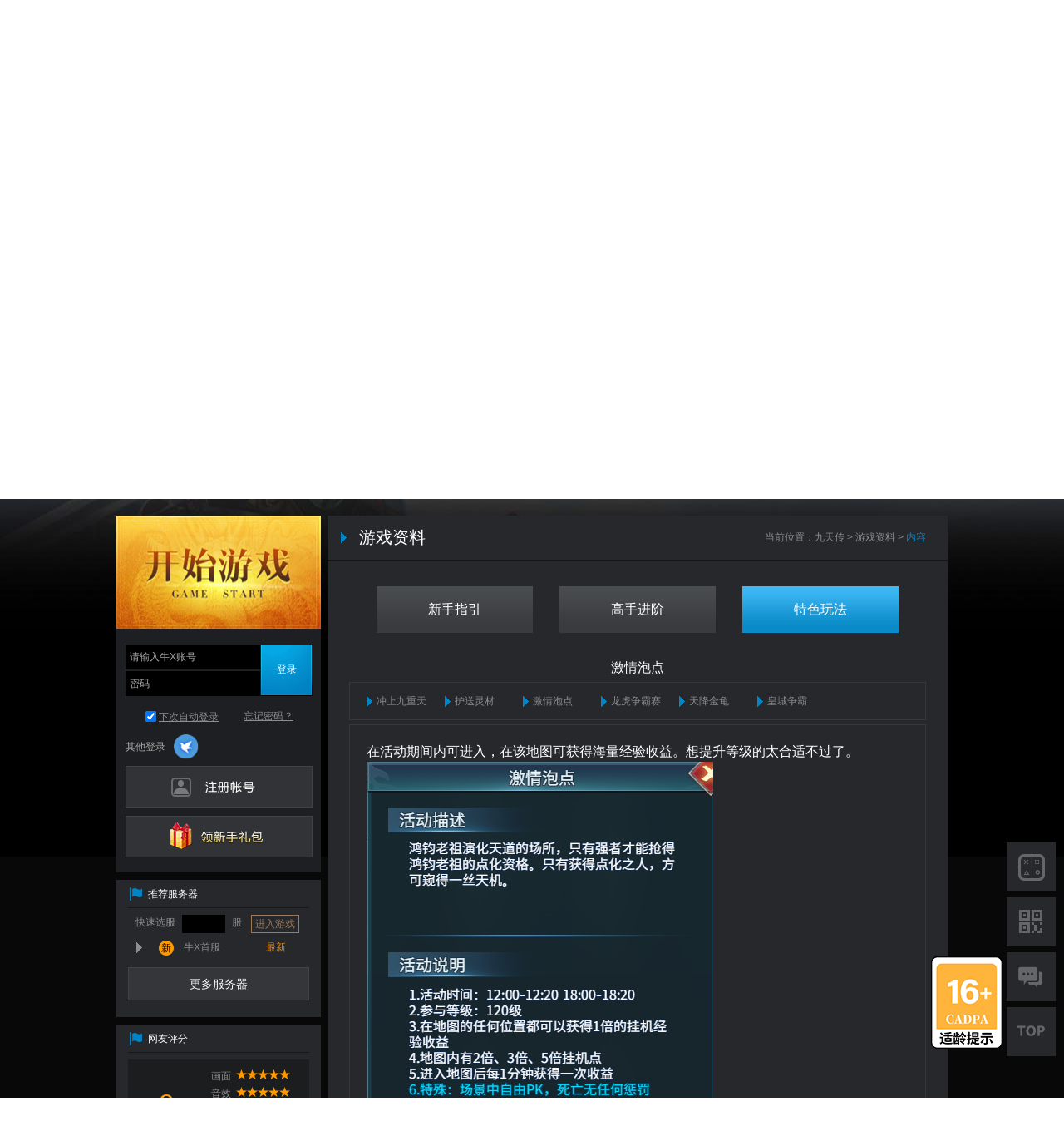

--- FILE ---
content_type: text/html
request_url: http://jtz.niu.niuxyx.com/a/1660037846347.shtml
body_size: 7100
content:
<!DOCTYPE html>
<html>
<head>









<script>
    var indexUrl = "//niu.niuxyx.com/page_router.html?page=official";
    var baseUrl = "//niu.niuxyx.com/";
    var staticBaseUrl = "//static.webgame.niuxyx.com/";
    var imgBaseUrl = "//img.smxj.webgame.niuximg.com/";
    var dynamicBaseUrl = "//dy.niu.niuxyx.com/";
    var gameStaticBaseUrl = "//static.webgame.niuxyx.com/gameofficial3/8/";
    var gameImgBaseUrl = "//img.smxj.webgame.niuximg.com/gameofficial3/8/";
</script>
<meta charset="utf-8" />
<meta charset="utf-8" />
<title>【九天传特色玩法】激情泡点-牛X页游平台</title>
<meta name="keywords" content="【九天传特色玩法】激情泡点" />
<meta name="description" content="【九天传特色玩法】激情泡点,在活动期间内可进入，在该地图可获得海量经验收益。想提升等级的太合适不过了。    地图内有2.3.5倍挂机地点，站位时可要看清楚。" />
 
<link rel="stylesheet" href="//static.webgame.niuxyx.com/gameofficial3/8/css/skin-black.css?v=202601191326" />
<style>
.wrap{background:#080808 url(http://i1.webgame.niuximg.com/20220809/1660026726233.jpg) center bottom no-repeat;}
.wp{background:url(http://i1.webgame.niuximg.com/20220809/1660026486108.jpg) center top no-repeat;}
</style>
<script>
	var gameOfficialBaseInfo = {
		"gameNo" : "jtz",
		"gameId" : "000537",
		"gameName" : "九天传"
	};
	var gameBaseUrl = "http://jtz.niu.niuxyx.com/";
	var skinStyle = "skin-black";
	var xl_gsid='';
	
</script>
</head>
<body>
<!--top begin-->
<div class="top" id="sys_header">
	<div class="layout">
		<h1><a href="//niu.niuxyx.com/page_router.html?page=official" target="_blank" class="niuxReportLink" rdata="g3_header:logo" title="牛X页游">牛X页游</a></h1>
		
		<ul class="fun">
			<li>
				<a href="javascript:;" class="fun_box" id="top-fav"><span class="ico ico_save"></span>收藏</a>
			</li>
			<li>
				<a href="//gamebox.niu.niuxyx.com/" target="_blank" class="fun_box niuxReportLink" rdata="g3_header:gamebox"><span class="ico ico_gamebox"></span>下载游戏盒子</a>
			</li>
						<li class="all" id="header-all-game">
				<a href="javascript:;" class="fun_box">所有游戏<span class="ico ico_open"></span></a>
				<div class="all_game_pop" id="header-all-game-pop" style="display:none;">
					<span class="out_arr"></span>
					<div class="all_game_cont" style="width:358px">
						<div class="gamewrap" style="width:360px">
							<div class="col">
								<h3 class="tit"><a href="//niu.niuxyx.com/gamecenter/?typeid=1" target="_blank" class="niuxReportLink" rdata="g3_headerallgame:title1">角色扮演</a><span> ( 9 ) </span></h3>
								<ul>
									<li><a href="https://cqby.niu.niuxyx.com/" target="_blank" class="niuxReportLink" rdata="g3_headerallgame:game">传奇霸业</a><span class="ico_new"></span></li>
									<li><a href="http://jmxy.niu.niuxyx.com/" target="_blank" class="niuxReportLink" rdata="g3_headerallgame:game">九梦仙域</a><span class="ico_hot"></span></li>
									<li><a href="http://sxdh5.niu.niuxyx.com/" target="_blank" class="niuxReportLink" rdata="g3_headerallgame:game">神仙道高清重制版手游</a><span class="ico_hot"></span></li>
									<li><a href="http://yshh.niu.niuxyx.com/" target="_blank" class="niuxReportLink" rdata="g3_headerallgame:game">异兽洪荒</a><span class="ico_hot"></span></li>
									<li><a href="http://smzt2.niu.niuxyx.com/" target="_blank" class="niuxReportLink" rdata="g3_headerallgame:game">神魔诛天2</a><span class="ico_hot"></span></li>
									<li><a href="https://jjsg.niuxyx.com/" target="_blank" class="niuxReportLink" rdata="g3_headerallgame:game">街机三国</a></li>
									<li><a href="https://bzsch52.niu.niuxyx.com/" target="_blank" class="niuxReportLink" rdata="g3_headerallgame:game">百战沙城H5</a><span class="ico_hot"></span></li>
									<li><a href="http://qj2.niu.niuxyx.com/" target="_blank" class="niuxReportLink" rdata="g3_headerallgame:game">七绝</a><span class="ico_hot"></span></li>
									<li><a href="https://yx.niu.niuxyx.com/" target="_blank" class="niuxReportLink" rdata="g3_headerallgame:game">英雄</a></li>
									<li><a href="//niu.niuxyx.com/gamecenter/?typeid=1" target="_blank" class="more niuxReportLink" rdata="g3_headerallgame:more1"><span class="ico_more_arr"></span>more</a></li>
								</ul>
							</div>
							<div class="col">
								<h3 class="tit"><a href="//niu.niuxyx.com/gamecenter/?typeid=3" target="_blank" class="niuxReportLink" rdata="g3_headerallgame:title2">Q版萌系</a><span> ( 1 ) </span></h3>
								<ul>
									<li><a href="https://sxd.niu.niuxyx.com/" target="_blank" class="niuxReportLink" rdata="g3_headerallgame:game">神仙道</a><span class="ico_hot"></span></li>
									<li><a href="//niu.niuxyx.com/gamecenter/?typeid=3" target="_blank" class="more niuxReportLink" rdata="g3_headerallgame:more2"><span class="ico_more_arr"></span>more</a></li>
								</ul>
							</div>
							<div class="col">
								<h3 class="tit"><a href="//niu.niuxyx.com/gamecenter/?typeid=4" target="_blank" class="niuxReportLink" rdata="g3_headerallgame:title3">战争策略</a><span> ( 1 ) </span></h3>
								<ul>
									<li><a href="https://gcld.niuxyx.com/" target="_blank" class="niuxReportLink" rdata="g3_headerallgame:game">攻城掠地</a><span class="ico_hot"></span></li>
									<li><a href="//niu.niuxyx.com/gamecenter/?typeid=4" target="_blank" class="more niuxReportLink" rdata="g3_headerallgame:more3"><span class="ico_more_arr"></span>more</a></li>
								</ul>
							</div>
						</div>
					</div>
				</div>
			</li>
		</ul>
	</div>
	<span class="shadow"><b class="shadow1"></b><b class="shadow2"></b><b class="shadow3"></b></span>
</div>
<!--top end-->
<!--wrap begin-->
<div class="wrap">
	<div class="wp">
		<div class="layout">
			<div class="nav">
	<a href="http://jtz.niu.niuxyx.com/index.shtml" class="logo"><img src="http://i2.webgame.niuximg.com/20220809/1660026450471.png" alt="大天使之剑" /></a>
	<ul class="nav_list">
		<li id="nav_li_home"><a href="http://jtz.niu.niuxyx.com/index.shtml"><span class="txt_b">官网首页</span><span class="txt_s txt_s_home"></span></a></li>
		<li id="nav_li_news"><a href="http://jtz.niu.niuxyx.com/zonghe/1.shtml"><span class="txt_b">游戏公告</span><span class="txt_s txt_s_news"></span></a></li>
		<li id="nav_li_info" class="mr"><a href="http://jtz.niu.niuxyx.com/ziliao/index.shtml"><span class="txt_b">游戏资料</span><span class="txt_s txt_s_info"></span></a></li>
		<li><a href="http://pay.niu.niuxyx.com/jtz/?mref=308&advNo=201612282741583635" target="_blank"><span class="txt_b">充值中心</span><span class="txt_s txt_s_rech"></span></a></li>
		<li><a href="//niu.niuxyx.com/cs/zzfw/index.html" target="_blank"><span class="txt_b">客服咨询</span><span class="txt_s txt_s_serv"></span></a></li>
<!--		<li><a href="&lt;!&ndash;#echo encoding='none' var='gameBBSUrl'&ndash;&gt;" target="_blank"><span class="txt_b">官方论坛</span><span class="txt_s txt_s_foru"></span></a></li>-->
	</ul>
</div>

			<div class="main clear">
				<div class="side">
		<div class="start">
		<a href="http://jtz.niu.niuxyx.com/server.shtml" target="_blank" class="btn_start niuxReportLink" rdata="g3_side:startgame"><img src="http://i0.webgame.niuximg.com/20220809/1660026584097.jpg" t="img" width="246" height="136" alt="" /></a>
	</div>
	<div class="userwrap bg_type_1 mb">
		<div class="loginwrap">
			<div class="loginform" id="login-box">
				<div id="xl_login"></div>
				<!-- <iframe src="login.html" width="246" height="131" frameborder="0" scrolling="no"></iframe> -->
				<div class="btnwrap"><a href="//niu.niuxyx.com/register.html?preurl=http://jtz.niu.niuxyx.com/index.shtml" title="" target="_blank" class="btn_register niuxReportLink" rdata="g3_side:reg">注册帐号</a></div>
			</div>


			<div class="logined" id="usercard-box" style="display:none;">
				<a href="//i.niuxyx.com/" target="_blank" class="face niuxReportLink" rdata="g3_usercard:userface" id="usercard-box-face"><img src="" alt="" width="73" height="73"/></a>
				<div class="usertop">
					<p class="nick" id="usercard-box-nick"><a href="//i.niuxyx.com/" target="_blank" class="niuxReportLink" rdata="g3_usercard:username"></a></p>
					<div class="lvlwrap" id="usercard-box-icon"></div>
					<p class="prize">奖品：<a href="//niu.niuxyx.com/u/myprize.html" target="_blank" class="niuxReportLink" rdata="g3_usercard:prize" id="usercard-box-prize">0</a></p>
					<p class="score">积分：<a href="//niu.niuxyx.com/u/jifen.html" target="_blank" class="niuxReportLink" rdata="g3_usercard:bonus" id="usercard-box-bonus">0</a></p>
					<a href="//niu.niuxyx.com/u/message.html" target="_blank" class="msg niuxReportLink" rdata="g3_usercard:message" id="usercard-box-message"></a>
					<a href="javascript:;" class="logout" id="usercard-box-logout">退出</a>
				</div>
				<div class="line"></div>
				<div class="userbtm">
					<span>活动：<a href="//niu.niuxyx.com/activity/" target="_blank" id="act-num-link" class="niuxReportLink" rdata="g3_usercard:act">0</a></span>
					<span>开服：<a href="http://jtz.niu.niuxyx.com/server.shtml" target="_blank" id="server-num-link" class="niuxReportLink" rdata="g3_usercard:server">0</a></span>
					<span>新手礼包：<a href="http://jtz.niu.niuxyx.com/newcard.shtml" target="_blank" id="gift-num-link" class="niuxReportLink" rdata="g3_usercard:newcard">0</a></span>
				</div>
			</div>

			<div class="btnwrap"><a href="http://jtz.niu.niuxyx.com/newcard.shtml" target="_blank" class="btn_gift niuxReportLink" rdata="g3_side:newcard">领新手礼包</a></div>
		</div>
	</div>
	<div class="side_box bg_type_2 mb">
		<div class="com_hd_type1 side_com_hd">
			<span class="ico_hd ico_side_hd ico_hd_flag"></span>
			<h3>推荐服务器</h3>
		</div>
		<div class="quick clear">
			<span class="txt">快速选服</span>
			<input type="text" class="intxt fastEnterGameInput" maxlength="6" />
			<span class="txt">服</span>
			<a href="javascript:;" class="btn_quick fastEnterGameLink" tid="side">进入游戏</a>
		</div>
		<div class="recommend_serv">
			<ul id="rec-server-list"></ul>
		</div>
		<div class="btn_side_wrap"><a href="http://jtz.niu.niuxyx.com/server.shtml" target="_blank" class="btn_side niuxReportLink" rdata="g3_side:moreserver">更多服务器</a></div>
	</div>



	<div class="side_box bg_type_2 mb">
		<div class="com_hd_type1 side_com_hd">
			<span class="ico_hd ico_side_hd ico_hd_flag"></span>
			<h3>网友评分</h3>
		</div>
		<div class="game_score">
			<div class="total"><strong id="wypf-total"></strong><p>不同凡响</p></div>
			<ul class="info">
				<li><span>画面</span><span class="starwp" id="wypf-pic-point"><span class="star"></span><span class="star"></span><span class="star"></span><span class="star"></span><span class="star"></span></span></li>
				<li><span>音效</span><span class="starwp" id="wypf-sound-point"><span class="star"></span><span class="star"></span><span class="star"></span><span class="star"></span><span class="star"></span></span></li>
				<li><span>任务</span><span class="starwp" id="wypf-duty-point"><span class="star"></span><span class="star"></span><span class="star"></span><span class="star"></span><span class="star"></span></span></li>
				<li><span>操作</span><span class="starwp" id="wypf-operate-point"><span class="star"></span><span class="star"></span><span class="star"></span><span class="star"></span><span class="star"></span></span></li>
				<li><span>特色</span><span class="starwp" id="wypf-feature-point"><span class="star"></span><span class="star"></span><span class="star"></span><span class="star"></span><span class="star"></span></span></li>
			</ul>
		</div>
		<div class="btn_side_wrap"><a href="javascript:;" class="btn_side" id="wypf-submit">参与评论，支持九天传</a></div>
	</div>
	<div class="side_box bg_type_2 mb">
		<div class="com_hd_type1 side_com_hd">
			<span class="ico_hd ico_side_hd ico_hd_flag"></span>
			<h3>客服</h3>
		</div>
		<style type="text/css">
			.ser_tel {
			    display: block;
			    width: 216px;
			    /* height: 93px; */
			    margin: 10px auto;
		        color: #f9f9f9;
			    background: #34363A;
			    border: 1px solid #434344;
			    text-align: center;
			}
			.ser_tel h4 {
			    font-size: 16px;
			    padding: 18px 0 6px;
			}
			.ser_tel .tel_num {
			    color: #ff6d41;
			    font-size: 24px;
			    font-weight: bold;
			}
		</style>
		<div class="btn_side_wrap">
<!--			<div class="ser_tel">-->
<!--				<h4>客服热线:(24小时)</h4>-->
<!--				<p class="tel_num">&lt;!&ndash;#echo var='tel'&ndash;&gt;</p>-->
<!--				&lt;!&ndash;<p class="tel_num">0755-26601492</p>&ndash;&gt;-->
<!--				-->
<!--			</div>-->
			<a href="//niu.niuxyx.com/cs/zzfw/index.html?game=jtz" target="_blank" class="btn_side niuxReportLink" rdata="g3_side:kf">在线客服</a>
			<div class="btn_games_tip" style="margin-top: 4px;color: #fff;text-align: center;"><!--客服时间: 10:00 - 20:00--></div>
		</div>
	</div>
</div>
				<div class="content">
					<div class="game_server_wrap">
						<div class="page_hd">
							<span class="com_arrow"></span>
							<h3 class="hd_tit">游戏资料</h3>
							<div class="cur_pos">当前位置：<a href="http://jtz.niu.niuxyx.com/index.shtml">九天传</a> &gt; <a href="http://jtz.niu.niuxyx.com/ziliao/index.shtml">游戏资料</a> &gt; <span class="cur">内容</span></div>
						</div>
						<div class="data_tab">
							<ul>
								<li class=""><a href="http://jtz.niu.niuxyx.com/a/1660039585703.shtml" class="btn_page">新手指引</a></li>
								<li class=""><a href="http://jtz.niu.niuxyx.com/a/1660034449477.shtml" class="btn_page">高手进阶</a></li>
								<li class="cur"><a href="http://jtz.niu.niuxyx.com/a/1660038033134.shtml" class="btn_page">特色玩法</a></li>
							</ul>
						</div>
						<div class="data_tab_con">
							<div class="tab_con_page">
								<dl class="com_gamedata">
									<dt>激情泡点</dt>
									<dd class="clear">
										<span class="item"><a href="http://jtz.niu.niuxyx.com/a/1660038033134.shtml" title="冲上九重天" class=""><span class="com_arrow"></span>冲上九重天</a></span>
										<span class="item"><a href="http://jtz.niu.niuxyx.com/a/1660037917436.shtml" title="护送灵材" class=""><span class="com_arrow"></span>护送灵材</a></span>
										<span class="item"><a href="http://jtz.niu.niuxyx.com/a/1660037846347.shtml" title="激情泡点" class=""><span class="com_arrow"></span>激情泡点</a></span>
										<span class="item"><a href="http://jtz.niu.niuxyx.com/a/1660037626086.shtml" title="龙虎争霸赛" class=""><span class="com_arrow"></span>龙虎争霸赛</a></span>
										<span class="item"><a href="http://jtz.niu.niuxyx.com/a/1660037403063.shtml" title="天降金龟" class=""><span class="com_arrow"></span>天降金龟</a></span>
										<span class="item"><a href="http://jtz.niu.niuxyx.com/a/1660034514479.shtml" title="皇城争霸" class=""><span class="com_arrow"></span>皇城争霸</a></span>
									</dd>
								</dl>
								
								<div class="data_info">
									<div class="data_info_details">
										<p style="text-align:justify;hyphenate:auto;font-family:Calibri;font-size:12pt;"><span>在活动期间内可进入，在该地图可获得海量经验收益。想提升等级的太合适不过了。</span></p>  <p style="text-align:justify;hyphenate:auto;font-family:Calibri;font-size:10pt;"><img src="http://i2.webgame.niuximg.com/20220809/32367586641123925.png" style="width:4.3430557in;height:5.665972in;vertical-align:text-bottom;" alt="" /></p>  <p style="text-align:justify;hyphenate:auto;font-family:Calibri;font-size:10pt;"><span>地图内有2.3.5倍挂机地点，站位时可要看清楚。</span></p>  <p style="text-align:justify;hyphenate:auto;font-family:Calibri;font-size:10pt;">&nbsp;</p>
										<div class="artical_foot">
											<p class="txt_r">牛X《九天传》运营团队</p>
											<p class="txt_r">2022-08-09</p>
											<p> 九天传官方网站：<a href="http://jtz.niu.niuxyx.com/index.shtml" title="">http://jtz.niu.niuxyx.com/index.shtml</a></p>
											<p> 牛X页游平台：<a href="//niu.niuxyx.com/" target="_blank" title="">//niu.niuxyx.com/</a></p>
<!--											<p> &lt;!&ndash;#echo var='gameName'&ndash;&gt;官方论坛：<a href="&lt;!&ndash;#echo encoding='none' var='gameBBSUrl'&ndash;&gt;" target="_blank" title="">&lt;!&ndash;#echo encoding='none' var='gameBBSUrl'&ndash;&gt;</a></p>-->
										</div>
									</div>
								</div>
							</div>
						</div>
					</div>
				</div>
			</div>
		</div>
	</div>
</div>
<!--wrap end-->
<script>
	var curNavIndex = "3";
</script>
<div class="sys_footer" id="sys_footer">
    <div class="foot">
        <a href="//niu.niuxyx.com/" target="_blank" class="ft_logo">牛X平台</a>
        <p class="links">
            <a target="_blank" rel="nofollow" href="//niu.niuxyx.com/others/cooperate/index.html" title="商务合作">商务合作</a>
            <span>|</span>
            <a target="_blank" rel="nofollow" href="//niu.niuxyx.com/cs/zzfw/index.html" title="客服中心">客服中心</a>
            <span>|</span>
            <a target="_blank" rel="nofollow" href="//niu.niuxyx.com/tos.html?referfrom=ZC_7" title="用户协议">用户协议</a>
        </p>
        <p>
            <!--粤ICP备10240715号-->
            文网文编号：粤网文[2018]1882-666号
            &nbsp;
            营业执照: 91440300MA5ER01P79
            &nbsp;
            <a href="https://beian.miit.gov.cn/#/Integrated/recordQuery/" target="_blank">粤ICP备17128170号</a>
        </p>
        <p>© 2018 niuxyx.com 版权所有</p>
    </div>
</div>
<div class="side_fix" id="side-fix-box">
    <style>
        .age-tips {
            position: absolute;
            right: 40px;
            bottom: 0px;
            width: 110px;
            height: 120px;
            background: url('https://img.smxj.webgame.niuximg.com/gameofficial/AAPNeEZUrFI0.png') 0 0 no-repeat;
            cursor: pointer;
            z-index: 30;
        }
    </style>
    <div class="age-tips"></div>
    <ul>
        <li><a href="//gamebox.niu.niuxyx.com/" target="_blank" class="item item_box niuxReportLink"
               rdata="g3_sidefixbox:gamebox"><span class="txt">盒子下载</span>
            <span class="item_pop"><i class="arr"></i><img
                    src="//img.smxj.webgame.niuximg.com/gameofficial3/8/img/img_gamebox.png" alt="牛X游戏盒子">
	       <em class="item_pop_txt">牛X游戏盒子</em>
	       <span class="btn_dl">立即下载</span>
	      </span></a>
        </li>
        <li><a href="javascript:;" class="item item_code"><span class="txt">关注有礼</span>
            <span class="item_pop"><i class="arr"></i><img
                    src="//img.smxj.webgame.niuximg.com/gameofficial3/8/img/ercode.png" width="128" height="128"
                    alt="牛X公众号">
	       <em class="item_pop_txt">牛X公众号<br/>扫码关注领取礼包</em>
	      </span></a>
        </li>
        <li><a id="kf_xn" href="javascript:void(0);" class="item item_service niuxReportLink"
               rdata="g3_sidefixbox:kf"><span class="txt">联系客服</span></a></li>
        <li><a href="javascript:;" class="item item_top" id="goto-top-btn"><span class="txt">TOP</span></a></li>
    </ul>
</div>
<!--[if IE 6]>
<script type="text/javascript" src="//static.webgame.niuxyx.com/com/DD_PNG_min.js" ></script>
<script
type = "text/javascript" >
    DD_belatedPNG.fix(".nav a");
DD_belatedPNG.fix(".nav .txt_s");
DD_belatedPNG.fix(".ico_hd");
DD_belatedPNG.fix(".game_link li .btn");
DD_belatedPNG.fix(".cont_hd .ico");
DD_belatedPNG.fix(".top h1 a");
DD_belatedPNG.fix(".ft_logo");
DD_belatedPNG.fix(".com_select .drop");
</script>
<![endif]-->
<script type="text/javascript" src="//static.webgame.niuxyx.com/com/??jquery-1.8.2.min.js,jquery.SuperSlide.2.1.1.js,niux.extend-1.1.6.js,niux.advno.js,niux.login-1.0.5.js,niux.game-1.0.4.js,niux.server-1.0.2.js,niux.tips-1.0.2.js,md5.js"></script>
<script>
    //来源渠道号处理
    /*
    (function(){if(!document.referrer||!!$.getUrlParam('advNo')){return;}var maps=[{p:new RegExp('^(http|https):\/\/(.+)\.baidu\.com\/',"gi"),a:'201406062085051286'},{p:new RegExp('^(http|https):\/\/(.+)\.so\.com\/',"gi"),a:'201406066593169509'},{p:new RegExp('^(http|https):\/\/(.+)\.sogou\.com\/',"gi"),a:'201406067302969587'},{p:new RegExp('^(http|https):\/\/(.+)\.soso\.com\/',"gi"),a:'201406068204540378'},{p:new RegExp('^(http|https):\/\/(.+)\.google\.com\/',"gi"),a:'201406067453852727'},{p:new RegExp('^(http|https):\/\/(.+)\.google\.com\.hk\/',"gi"),a:'201406067453852727'},{p:new RegExp('^(http|https):\/\/(.+)\.(youdao|yodao)\.com\/',"gi"),a:'201406064887850997'},{p:new RegExp('^(http|https):\/\/(.+)\.bing\.com\/',"gi"),a:'201406065981003167'}];var xlRegExp = new RegExp('^(http|https):\/\/(.+)\.niuxyx\.com\/',"gi");if(xlRegExp.test(document.referrer)){var advNo = $.cookie('niuxAdvNo');for(var i=0;i<maps.length;i++){if(advNo == maps[i].a){$.cookie('niuxAdvNo',null,{"domain":"niuxyx.com"});return;}}}else{for(var i=0;i<maps.length;i++){if(maps[i].p.test(document.referrer)){$.cookie('niuxAdvNo',maps[i].a,{"domain":"niuxyx.com"});return;}}}})();
    */
    //来源渠道号处理,添加默认advNo
    (function () {
        var defNo = '202208089016730053';
        if (!!$.getUrlParam('advNo')) {
            return;
        }
        if (!document.referrer) {
            $.cookie('niuxAdvNo', defNo, {"domain": "niuxyx.com"});
        }
        var maps = [{
            p: new RegExp('^(http|https):\/\/(.+)\.baidu\.com\/', "gi"),
            a: '201406062085051286'
        }, {
            p: new RegExp('^(http|https):\/\/(.+)\.so\.com\/', "gi"),
            a: '201406066593169509'
        }, {
            p: new RegExp('^(http|https):\/\/(.+)\.sogou\.com\/', "gi"),
            a: '201406067302969587'
        }, {
            p: new RegExp('^(http|https):\/\/(.+)\.soso\.com\/', "gi"),
            a: '201406068204540378'
        }, {
            p: new RegExp('^(http|https):\/\/(.+)\.google\.com\/', "gi"),
            a: '201406067453852727'
        }, {
            p: new RegExp('^(http|https):\/\/(.+)\.google\.com\.hk\/', "gi"),
            a: '201406067453852727'
        }, {
            p: new RegExp('^(http|https):\/\/(.+)\.(youdao|yodao)\.com\/', "gi"),
            a: '201406064887850997'
        }, {p: new RegExp('^(http|https):\/\/(.+)\.bing\.com\/', "gi"), a: '201406065981003167'}];
        var xlRegExp = new RegExp('^(http|https):\/\/(.+)\.niuxyx\.com\/', "gi");
        if (xlRegExp.test(document.referrer)) {
            var advNo = $.cookie('niuxAdvNo');
            if (!advNo) {
                $.cookie('niuxAdvNo', defNo, {"domain": "niuxyx.com"});
            }
        } else {
            for (var i = 0; i < maps.length; i++) {
                if (maps[i].p.test(document.referrer)) {
                    $.cookie('niuxAdvNo', maps[i].a, {"domain": "niuxyx.com"});
                    return;
                }
            }
        }
    })();


</script>

<script>
    function getCookie(c_name) {
        if (document.cookie.length > 0) {
            var c_start = document.cookie.indexOf(c_name + "=");
            if (c_start != -1) {
                c_start = c_start + c_name.length + 1;
                var c_end = document.cookie.indexOf(";", c_start);
                if (c_end == -1) {
                    c_end = document.cookie.length;
                }
                return unescape(document.cookie.substring(c_start, c_end));
            }
        }
        return "";
    }

    var uid = getCookie("userid");
    var uname = getCookie("usrname");
    var uno = getCookie("usernewno");
    var isvip = getCookie("isvip");

    var NTKF_PARAM = {
        "settingid": "kf_10131_1519700146823",
        "uid": uid || "",
        "uname": uname || uno || "",
        "isvip": isvip || "0",
        "itemid": gameOfficialBaseInfo["gameNo"]
    }
</script>

<script type="text/javascript"
        src="//niu.niuxyx.com/gamedata/fenqu/000537.js?c=202601191326"></script>
<script type="text/javascript" src="//i.niuxyx.com/login/2.5/qLogin.min.js?v=20190426"></script>
<script type="text/javascript" src="//static.webgame.niuxyx.com/com/niuxoffice4box-1.0.1.js"></script>

<script type="text/javascript"
        src="//static.webgame.niuxyx.com/gameofficial3/8/js/??c_obj.js,c_user.js,c_loginbox.js,c_usercard-1.2.js,c_side_2.js,c_top1.js,c_alert.js,c_kf_xn.js,c_report.js,c_others.js?v=202601191326"></script>

<script>
;(function(){
	try{
		var offset = $('.content').offset();
		if(offset != undefined){
			$(window).scrollTop(offset.top - 20);
		}
	}catch(e){}
})();
</script>

<script type="text/javascript">
/*for google统计*/
	/*var _gaq = _gaq || [];
	_gaq.push(['_setAccount', 'UA-34809254-1']);
	_gaq.push(['_trackPageview']);*/

	/*for baidu统计*/
	var _hmt = _hmt || [];

	var _niux_statistics_config = {
		'pv': false, /*是否需要pv.js, true为需要，false为不需要，默认为true*/
		'baidu': true, /*是否需要百度统计js, true为需要，false为不需要，默认为true*/
		'google': false /*是否需要google统计js, true为需要，false为不需要，默认为true*/
	};
	//$.cookie('gameofficalloginno',"201303049266322579",{domain: 'niuxyx.com'});

	/*
	//获取游戏默认配置的advno
	var head = document.head || document.getElementsByTagName("head")[0] || document.documentElement;
	var script = document.createElement("script");
	script.async = "async";
	script.src = '//niu.niuxyx.com/gamedata/spreadinfo/'+gameOfficialBaseInfo.gameId+'.js';
	script.onload = script.onreadystatechange = function() {
		if (!script.readyState || /loaded|complete/.test(script.readyState)) {
			if(advNo){
				//来源渠道号处理,添加默认advNo
			var defNo=advNo;if(!!$.getUrlParam('advNo')){return;}if(!document.referrer){$.cookie('niuxAdvNo',defNo,{"domain":"niuxyx.com"});}var maps=[{p:new RegExp('^(http|https):\/\/(.+)\.baidu\.com\/',"gi"),a:'201406062085051286'},{p:new RegExp('^(http|https):\/\/(.+)\.so\.com\/',"gi"),a:'201406066593169509'},{p:new RegExp('^(http|https):\/\/(.+)\.sogou\.com\/',"gi"),a:'201406067302969587'},{p:new RegExp('^(http|https):\/\/(.+)\.soso\.com\/',"gi"),a:'201406068204540378'},{p:new RegExp('^(http|https):\/\/(.+)\.google\.com\/',"gi"),a:'201406067453852727'},{p:new RegExp('^(http|https):\/\/(.+)\.google\.com\.hk\/',"gi"),a:'201406067453852727'},{p:new RegExp('^(http|https):\/\/(.+)\.(youdao|yodao)\.com\/',"gi"),a:'201406064887850997'},{p:new RegExp('^(http|https):\/\/(.+)\.bing\.com\/',"gi"),a:'201406065981003167'}];var xlRegExp=new RegExp('^(http|https):\/\/(.+)\.niuxyx\.com\/',"gi");if(xlRegExp.test(document.referrer)){var gameAdvNo=$.cookie('niuxAdvNo');if(!gameAdvNo){$.cookie('niuxAdvNo',defNo,{"domain":"niuxyx.com"});}}else{for(var i=0;i<maps.length;i++){if(maps[i].p.test(document.referrer)){$.cookie('niuxAdvNo',maps[i].a,{"domain":"niuxyx.com"});return;}}}
			}
		}
	};
	head.insertBefore(script, head.firstChild);
	*/
</script>
<div style="display:none;"><script src="//s4.cnzz.com/z_stat.php?id=1260885395&web_id=1260885395" language="JavaScript"></script></div>
<script src='//static.webgame.niuxyx.com/com/??statistics-1.2.0.js,click.js?v=2020040302' charset='utf-8'></script>
</body>
</html>

--- FILE ---
content_type: text/html;charset=UTF-8
request_url: http://i.niuxyx.com/login/?r_d=1&use_cdn=0&timestamp=1768800403316&refurl=http%3A%2F%2Fjtz.niu.niuxyx.com%2Fa%2F1660037846347.shtml
body_size: 571
content:
<!DOCTYPE html SYSTEM "http://www.thymeleaf.org/dtd/xhtml1-strict-thymeleaf-spring4-4.dtd">
<!--suppress ALL 1 -->
<html lang="zh">
<head>
    <meta charset="utf-8"/>
    <meta name="viewport"
          content="target-densitydpi=device-dpi, width=device-width, minimum-scale=1.0, maximum-scale=1.0, user-scalable=no"/>
    <meta http-equiv="X-UA-Compatible" content="IE=edge,chrome=1"/>

    <!--[if IE 8]>
    <script type="text/javascript" src="polyfill/promise.js"></script>
    <script type="text/javascript" src="polyfill/es5.js"></script>
    <![endif]-->
    <!-- 讯毅X的禁止拖入，但IE8不支持 -->
    <!-- <script type="text/javascript">
        document.addEventListener(
            'dragover',
            event => {
            event.preventDefault();
            },
            false
        );
        document.addEventListener(
            'drop',
            event => {
            event.preventDefault();
            },
            false
        );
    </script> -->
</head>
<body>
<script type="text/javascript" src="login.js?v=20190507"></script>
</body>
</html>

--- FILE ---
content_type: text/css
request_url: http://static.webgame.niuxyx.com/gameofficial3/8/css/skin-black.css?v=202601191326
body_size: 7440
content:
/***
@author:pengxueshan
@design:dinglan
@update:2014-11-01
***/
p,form,ul,li,ol,h1,h2,h3,h4,h5,h6,body,input,dd,dl{margin:0;padding:0;}
ul,li,ol{list-style:none;list-style-position:outside;}
h1,h2,h3,h4,h5,h6{font-size:100%;font-weight:normal;}
em,i{font-style:normal;}
img{border:0;}
table{border-collapse:collapse;border-spacing:0;}
a{text-decoration:none;color:#8e8c8d;}
a:hover{text-decoration:underline;}
body{font:12px/1.5 tahoma,arial,\5FAE\8F6F\96C5\9ED1,\5b8b\4f53,sans-serif;min-width:1000px;color:#8e8c8d;}
.trans{-webkit-transition:all 0.3s ease;-moz-transition:all 0.3s ease;-o-transition:all 0.3s ease;-ms-transition:all 0.3s ease;transition:all 0.3s ease;}
.clear:after{content:".";display:block;clear:both;height:0px;visibility:hidden;}.clear{zoom:1;}

body{overflow-y:auto;overflow-x:hidden;}
*html{overflow-x:hidden;}
li{_vertical-align:top;}
.fb{font-weight:bold !important;}
.fcy{color:#0284c4 !important;}

.layout{width:1000px;margin:0 auto;position:relative;}

.top,.top h1 a,.top .ico{background:url(//img.smxj.webgame.niuximg.com/gameofficial3/8/black/spr_top.png) no-repeat -999em -999em;}
.top{height:50px;background-position:0 0;background-repeat:repeat-x;position:relative;z-index:200;}
.top h1{padding:5px 0 0;}
.top h1 a{display:block;text-indent:-999em;overflow:hidden;width:154px;height:41px;background-position:0 -51px;}
.top .fun{position:absolute;right:0;top:0;font-size:0;color:#666;}
.top .fun a:hover{text-decoration:none;}
.top .fun li{display:inline-block;*display:inline;*zoom:1;font-size:12px;vertical-align:top;margin:0 0 0 22px;position:relative;}
.top .fun .fun_box{display:inline-block;*display:inline;*zoom:1;vertical-align:top;color:#666;position:relative;line-height:23px;padding:0 0 0 18px;margin:15px 0 0;}
.top .fun .ico{position:absolute;}
.top .fun .ico_save{width:14px;height:13px;background-position:0 -104px;top:4px;left:0;}
.top .fun_box:hover .ico_save{background-position:-15px -104px;}
.top .fun .ico_gamebox{width:14px;height:14px;background-position:-30px -104px;top:5px;left:0;}
.top .fun_box:hover .ico_gamebox{background-position:-45px -104px;}
.top .fun .ico_open{width:13px;height:13px;background-position:-61px -104px;top:5px;right:0;}
.top .all .fun_box{padding:0 17px 0 0;}
.top .shadow{position:absolute;top:50px;left:0;width:100%;}
.top .shadow b{display:block;height:1px;overflow:hidden;background:#000;}
.top .shadow .shadow1{opacity:.5;filter:alpha(opacity=50);}
.top .shadow .shadow2{opacity:.3;filter:alpha(opacity=30);}
.top .shadow .shadow3{opacity:.1;filter:alpha(opacity=10);}
.top .all{z-index:200;}
.all_game_pop{position:absolute;top:40px;right:0;border:1px solid #D5D5D5;background:#F2F2F2;}
.all_game_pop .out_arr{position:absolute;width:7px;height:5px;overflow:hidden;background:url(//img.smxj.webgame.niuximg.com/gameofficial3/8/black/spr_top.png) no-repeat -75px -104px;right:5px;top:-4px;}
.all_game_cont{width:478px;overflow:hidden;border:1px solid #D5D5D5;margin:6px;background:#fff;position:relative;}
.all_game_cont .gamewrap{width:480px;text-align:left;}
.all_game_cont .gamewrap a{margin:0;}
.all_game_cont .col{float:left;_display:inline;margin-bottom:-1px;}
.all_game_cont .tit,.all_game_cont .col li{display:block;width:110px;height:33px;padding-left:9px;line-height:33px;border:1px solid #D5D5D5;margin-top:-1px;margin-left:-1px;}
.all_game_cont .col li{height:27px;line-height:27px;position:relative;}
.all_game_cont .tit{color:#ff7244;font-size:14px;}
.all_game_cont .tit a{color:#ff7244;}
.all_game_cont .tit span{color:#888;font-size:12px;}
.all_game_cont .more{color:#ff7244;font-weight:bold;}
.top .layout{z-index:200;}

.top_ad_wp{position:relative;z-index:300;}
.top_adv{position:absolute;top:-50px;left:204px;width:300px;height:50px;}
.top_adv .flash{position:relative;}
.top_adv .flash_mask{position:absolute;width:100%;background:#000;opacity:0.01;filter:alpha(opacity=1);top:0;left:0;}
.top_adv .flash .flash_mask{height:50px;}
.top_adv .top_ad_pop .flash_mask{height:226px;}
.top_adv .top_ad_pop{position:absolute;left:-204px;width:1000px;top:0;}

.wp{padding-bottom:230px;}
.nav{position:relative;z-index:100;}
.nav_list li a,.nav_list li .txt_s,.nav_list li a{background:url(//img.smxj.webgame.niuximg.com/gameofficial3/8/black/spr_nav.png) no-repeat -999em -999em;}
.nav .logo{position:absolute;top:0;left:50%;margin-left:-75px;}
.nav_list{height:130px;}
.nav_list li,.nav_list li a{float:left;_display:inline;color:#fff;font-size:16px;}
.nav_list li a{width:140px;height:130px;text-align:center;}
.nav_list li span{display:block;}
.nav_list li .txt_b{margin:24px 0 0;}
.nav_list li a:hover{text-decoration:none;background-position:0 0;}
.nav_list li .txt_s{text-indent:-999em;overflow:hidden;margin:5px auto 0;}
.nav_list li .txt_s_home{width:33px;height:9px;background-position:-141px 0;}
.nav_list li .txt_s_news{width:32px;height:9px;background-position:-141px -10px;}
.nav_list li .txt_s_info{width:69px;height:10px;background-position:-141px -20px;}
.nav_list li .txt_s_rech{width:54px;height:14px;background-position:-141px -31px;}
.nav_list li .txt_s_serv{width:42px;height:10px;background-position:-141px -46px;}
.nav_list li .txt_s_foru{width:43px;height:9px;background-position:-141px -57px;}
.nav_list li.mr{margin-right:160px;}
.nav_list li.cur a{background-position:0 0;}

.bgflash{position:absolute;top:0;left:-460px;}
.bgflash .flash_mask{position:absolute;top:0;left:0;width:100%;height:980px;background:#000;opacity:0.01;filter:alpha(opacity=1);}

.bg_type_1{background:#1E1F22;}
.bg_type_2{background:#26282C;}

.btn_register,.btn_gift{background:url(//img.smxj.webgame.niuximg.com/gameofficial3/8/black/spr_login.png) no-repeat -999em -999em;}
.side_com_hd,.ico_side_hd,.recommend_serv .arrow,.recommend_serv .stat1,.com_select .drop,.rank_col .num,.tab_type_2,.cont_hd,.star{background:url(//img.smxj.webgame.niuximg.com/gameofficial3/8/black/spr_side.png) no-repeat -999em -999em;}
.main{margin-top:440px;position:relative;z-index:100;}
.main .mb{margin-bottom:9px;}
.side{float:left;width:246px;}
.start{width:246px;height:136px;}
.start img{display:block;}
.userwrap{padding-bottom:8px;}
/* .userwrap{padding-bottom:8px;} */
/* .loginform{height:198px;} */
.btn_register,.btn_gift{display:block;text-indent:-999em;overflow:hidden;width:225px;height:50px;margin:0 auto 10px;}
.btn_register{background-position:0 0;}
.btn_register:hover{background-position:0 -51px;}
.btn_gift{background-position:0 -102px;}
.btn_gift:hover{background-position:0 -153px;}
.side_box{padding-bottom:20px;}
.com_hd_type1{height:34px;position:relative;color:#fff;}
.side_com_hd{background-position:0 0;margin:0 14px;}
.ico_hd{position:absolute;}
.ico_hd_flag{width:15px;height:16px;background-position:0 -37px;left:2px;top:9px;}
.ico_hd_phone{width:15px;height:17px;background-position:-16px -37px;left:2px;top:9px;}
.com_hd_type1 h3{line-height:34px;padding:0 0 0 24px;}
.quick{padding:8px 0 0 23px;height:25px;}
.quick span,.quick input,.quick a{float:left;}
.quick .intxt{width:52px;height:22px;background:#000;border:0;text-align:center;line-height:22px;color:#fff;margin:0 8px;}
.quick .btn_quick{width:56px;height:20px;text-align:center;line-height:20px;border:1px solid #9D795A;color:#9D795A;margin:0 0 0 11px;}
.quick .btn_quick:hover{text-decoration:none;background:#9D795A;color:#000;}
.recommend_serv{padding:0 5px;}
.recommend_serv li a{display:block;height:29px;line-height:29px;position:relative;overflow:hidden;vertical-align:top;}
.recommend_serv li a:hover{background:#333;text-decoration:none;}
.recommend_serv span{overflow:hidden;cursor:pointer;}
.recommend_serv .arrow{position:absolute;left:19px;top:8px;width:7px;height:13px;background-position:-30px -84px;}
.recommend_serv .stat1{position:absolute;left:46px;top:6px;width:18px;height:18px;text-align:center;line-height:18px;color:#000;}
.recommend_serv .stat1_my{background-position:0 -59px;}
.recommend_serv .stat1_2{background-position:-19px -59px;}
.recommend_serv .server{display:block;width:95px;padding-left:76px;}
.recommend_serv .stat2{position:absolute;left:175px;top:0;color:#EB8E04;}
.recommend_serv .stat2_1{color:#34AD5C;}
.btn_side_wrap{padding:9px 0 0;}
.btn_side{display:block;width:216px;height:38px;text-align:center;line-height:38px;font-size:14px;color:#f9f9f9;background:#34363A;border:1px solid #434344;margin:0 auto;}
.btn_side:hover{text-decoration:none;background:#414448;}
.selectwrap{padding:8px 0 0 14px;height:29px;}
.com_select{background:#1C1D1E;border:1px solid #2F3031;line-height:20px;height:20px;position:relative;}
.rank_select{float:left;_display:inline;width:105px;height:20px;z-index:10;}
.com_select .selected{display:block;padding:0 0 0 5px;position:relative;z-index:2;}
.com_select .drop{position:absolute;top:3px;right:6px;width:14px;height:14px;overflow:hidden;background-position:-15px -84px;*width:13px;}
.com_select .list{position:absolute;background:#1C1D1E;border:1px solid #2F3031;height:100px;overflow-x:hidden;overflow-y:auto;left:-1px;top:20px;width:105px;}
.com_select .list a{display:block;padding:0 0 0 5px;*zoom:1;}
.com_select .list::-webkit-scrollbar{width:10px;}
.com_select .list::-webkit-scrollbar-track{background:transparent;}
.com_select .list::-webkit-scrollbar-thumb{background:#555;}
.com_select .list{scrollbar-arrow:hidden;scrollbar-arrow-color:#ffffff;scrollbar-face-color:#555;scrollbar-darkshadow-color:#000;scrollbar-highlight-color:#000;scrollbar-3dlight-color:#000;scrollbar-shadow-color:#000;
scrollbar-track-color:#000;}
.rank_type{margin:0 4px 0 0;}
.rank_hd{padding:0 0 0 14px;font-size:0;}
.rank_col{display:inline-block;*zoom:1;vertical-align:top;text-align:center;line-height:31px;color:#fff;margin-right:1px;*margin-right:0;background:#1C1D1E;font-size:12px;overflow:hidden;}
.rank_col1{width:53px;}
.rank_col2{width:72px;}
.rank_col3{width:91px;margin-right:0;}
.ranklistwrap{padding:0 14px;}
.ranklistwrap li{font-size:0;border-bottom:1px dashed #404041;}
.ranklistwrap .rank_col{line-height:32px;height:32px;background:none;color:#8e8c8d;}
.ranklistwrap .rank_col1{position:relative;}
.ranklistwrap .rank_col1 .num{position:absolute;width:14px;height:14px;text-align:center;line-height:14px;left:20px;top:9px;color:#34AD5C;}
.ranklistwrap .rank_col1 .top3{background-position:0 -84px;color:#000;}
.ranklistwrap .champion{color:#FF971C;}

.game_score{width:218px;height:128px;background:#1C1D1E;margin:8px auto 6px;position:relative;}
.game_score strong{color:#FF9900;}
.game_score .total{position:absolute;top:33px;width:92px;text-align:center;}
.game_score .total strong{font-size:34px;font-weight:normal;display:block;line-height:40px;}
.game_score .info{padding:10px 0 0 100px;line-height:21px;}
.game_score .info li{height:21px;}
.game_score .info strong{font-family:\5b8b\4f53;}
.game_score .info span{margin:0 6px 0 0;}
.game_score .starwp span{margin:0;}
.star{display:inline-block;*zoom:1;width:13px;height:12px;background-position:-38px -38px;overflow:hidden;}
.star_on{background-position:-52px -38px;}

.custom_server{position:relative;height:75px;margin:14px 0 0 24px;padding:0 0 6px 94px;line-height:22px;}
.custom_server img{position:absolute;top:0;left:0;}
.custom_server h4{color:#fff;padding:0 0 5px;}

.content{float:right;width:746px;}
.content .mb{margin-bottom:9px;}
.pagination li,.com_arrow,.game_link li .btn,.btn_play,.btn_v_start,.page_arrow,.cont_hd .ico,.btn_strategy,.ico_book{background:url(//img.smxj.webgame.niuximg.com/gameofficial3/8/black/spr_cont.png) no-repeat -999em -999em;}
.slider{float:left;_display:inline;width:368px;height:270px;overflow:hidden;position:relative;}
.slider .pagination{position:absolute;left:19px;bottom:12px;font-size:0;}
.slider .pagination li{display:inline-block;*display:inline;*zoom:1;width:10px;height:10px;overflow:hidden;background-position:0 -68px;margin:0 7px 0 0;}
.slider .pagination li.active{background-position:-11px -68px;}
.news{float:right;width:368px;height:270px;}
.tab_type_1{height:43px;background:#131418;position:relative;}
.tab_type_1 .tab{float:left;_display:inline;}
.tab_type_1 .tab a{display:block;width:71px;height:41px;text-align:center;line-height:41px;}
.tab_type_1 .tab a:hover,.tab_type_1 .cur a{color:#fff;text-decoration:none;background:#1E1F22;border-bottom:2px solid #0284C4;}
.hd_more{position:absolute;color:#0284c4;border-bottom:1px solid #056FA5;line-height:14px;}
.hd_more:hover{text-decoration:none;}
.tab_type_1 .hd_more{right:14px;top:14px;}
.news .news_tab_con{height:227px;overflow:hidden;}
.news .cont_item{padding:15px 16px;}
.news .hot_top{position:relative;padding:0 0 8px 87px;height:46px;color:#fff;white-space:nowrap;overflow:hidden;}
.news .hot_top img{position:absolute;top:0;left:0;}
.news .hot_top a{color:#0284c4;}
.news .hot_top p{padding:5px 0 0;}
.news .hot_top .hot_top_tit{color:#0284c4;font-size:14px;padding:0;text-overflow:ellipsis;overflow:hidden;width:249px;}
.news_list li{height:30px;position:relative;line-height:30px;}
.com_arrow{position:absolute;width:7px;height:13px;background-position:-21px -95px;}
.news_list .com_arrow{left:0;top:9px;}
.news_list .cat{position:absolute;left:17px;top:0;color:#6A696A;}
.news_list .txt{display:block;width:234px;white-space:nowrap;overflow:hidden;text-overflow:ellipsis;margin:0 0 0 58px;}
.news_list .date{position:absolute;top:1px;right:0;}

.game_link li{float:left;_display:inline;margin:0 9px 0 0;}
.game_link li.last{margin:0 0 0 -1px;}
.game_link li a{display:block;width:180px;height:118px;position:relative;overflow:hidden;}
.game_link li span{position:absolute;left:12px;}
.game_link li .txt1{font-size:16px;color:#fff;top:29px;font-weight:bold;}
.game_link li .txt2{color:#c2b2a2;top:52px;}
.game_link li .btn{text-indent:-999em;overflow:hidden;width:51px;height:20px;background-position:0 -132px;top:79px;}
.game_link li a:hover .btn{background-position:-52px -132px;}

.video_partner{height:310px;}
.tab_type_2{height:34px;position:relative;margin-right:16px;background-position:0 0;background-repeat:repeat-x;}
.tab_type_2 .tab{float:left;_display:inline;}
.tab_type_2 .tab a{display:block;width:102px;height:32px;line-height:32px;text-align:center;position:relative;}
.tab_type_2 .tab a:after{position:absolute;content:'';width:0;height:11px;border-right:1px solid #5A5A5D;top:11px;right:0;}
.tab_type_2 .tab a:hover,.tab_type_2 .cur a{color:#fff;border-bottom:2px solid #0284C4;text-decoration:none;}
.video_partner .tab_con{padding:19px 0 0 46px;}
.video_partner .cont_item{position:relative;*zoom:1;z-index:10;}
.video_partner .roll{height:240px;overflow:hidden;width:700px;}
.video_partner .roll li{float:left;width:729px;}
.video_partner .video,.video_partner .video_intro{float:left;_display:inline;}
.video_partner .video{width:338px;height:240px;position:relative;overflow:hidden;margin-right:10px;}
.video_partner .video .btn_play{position:absolute;width:62px;height:62px;background-position:-197px -68px;left:50%;top:50%;margin:-31px auto auto -31px;}
.video_intro{width:368px;}
.video_intro .hd{position:relative;}
.video_intro .hd .com_arrow{left:19px;top:5px;}
.video_intro .hd h4{font-size:16px;font-weight:bold;color:#fff;padding:0 0 0 35px;}
.video_intro .bd{padding:0 0 0 23px;line-height:28px;width:288px;height:216px;position:relative;}
.video_intro .bd strong{color:#ff9900;}
.video_intro .bd .tit{font-weight:bold;}
.video_intro .btnwrap{position:absolute;bottom:0;left:23px;}
.video_intro .btn_v_start{display:block;width:108px;height:33px;text-align:center;line-height:33px;background-position:-260px -68px;color:#000;font-size:14px;}
.video_intro .btn_v_start:hover{background-position:-260px -102px;text-decoration:none;}
.video_partner .page_arrow{position:absolute;width:18px;height:36px;}
.video_partner .page_next{background-position:-2px -95px;right:14px;top:85px;}
.video_partner .page_pre{background-position:-30px -95px;left:-32px;top:85px;}
.video_partner .page_arrow:hover{opacity:.8;filter:alpha(opacity=80);}
.video_partner .page_select{position:absolute;right:27px;bottom:0;width:70px;height:20px;line-height:20px;}
.video_partner .page_select .cur{color:#fff;}
.video_partner .page_select .list{width:70px;}

.gamedata .data{float:left;width:368px;height:327px;}
.cont_hd{height:34px;background-position:0 0;position:relative;margin:0 16px 9px;background-repeat:repeat-x;}
.cont_hd .ico{position:absolute;left:0;top:10px;overflow:hidden;}
.cont_hd .ico_book{width:17px;height:15px;background-position:0 -79px;}
.cont_hd h3{color:#fff;padding:8px 0 0 22px;}
.data_link{padding:0 0 5px 21px;}
.data_link dt{width:61px;height:28px;line-height:28px;padding:0 0 0 21px;position:relative;background:#1C1D1E;color:#fff;}
.data_link dt .com_arrow{left:7px;top:9px;}
.data_link dd{padding:0 0 0 21px;}
.data_link dd span{float:left;width:76px;height:30px;line-height:30px;white-space:nowrap;overflow:hidden;}
.gamedata .strategy{float:right;width:368px;height:327px;}
.strategy_bd{padding:0 0 0 22px;}
.btn_strategy{display:inline-block;*zoom:1;vertical-align:top;width:100px;height:77px;line-height:77px;padding:0 0 0 56px;font-size:16px;color:#fff;margin:0 13px 0 0;}
.btn_strategy:hover{text-decoration:none;}
.btn_strategy1{background-position:0 -153px;}
.btn_strategy1:hover{background-position:-157px -153px;}
.btn_strategy2{background-position:0 -231px;}
.btn_strategy2:hover{background-position:-157px -231px;}
.strategy_con{padding:10px 0 0;}
.com_list{padding-right:20px;}
.com_list .com_arrow{top:8px;left:0;}
.com_list li{line-height:30px;position:relative;*zoom:1;}
.com_list a:hover{color:#dfdfdf;text-decoration:none;}
.com_list .question{display:block;width:245px;white-space:nowrap;overflow:hidden;text-overflow:ellipsis;padding-left:13px;}
.com_list .hot_stat{position:absolute;right:0;top:8px;width:57px;height:9px;padding:2px;background:#000;border:1px solid #353535;overflow:hidden;}
.com_list .hot_stat span{display:block;height:9px;overflow:hidden;background:#0284C4;}
.com_list .date{position:absolute;right:0;top:0;}
.game_img .tab_con{padding:19px 0 19px 16px;height:110px;overflow:hidden;}
.game_img .tab_con li{width:168px;height:110px;overflow:hidden;float:left;_display:inline;margin:0 14px 0 0;}
.strategy_pages .tab_con{height:261px;overflow:hidden;}
.strategy_pages .cont_item{padding:11px 0 0;height:235px;position:relative;}
.strategy_pages .com_list{float:left;_display:inline;width:336px;margin:0 0 0 16px;}
.strategy_pages .line{float:left;_display:inline;width:0;height:200px;border-right:1px solid #15171B;margin:5px 0 0;}
.strategy_pages .cont_item .more{position:absolute;right:19px;bottom:0;color:#0284c4;}

.coop_link{height:82px;}
.coop_link h3{float:left;_display:inline;width:106px;height:50px;text-align:center;line-height:50px;color:#fff;font-size:14px;border-right:2px solid #0284C4;margin:16px 0 0;}
.coop_link .links,.coop_link .links span{float:left;_display:inline;}
.coop_link .links{margin:10px 0 0 32px;width:605px;}
.coop_link .links span{width:86px;line-height:30px;overflow:hidden;}


.side_fix{position:fixed;_position:absolute;right:10px;bottom:50px;z-index:200;}
.side_fix li{margin-top:7px;position:relative;width:59px;height:59px;}
.side_fix .item, .item_pop .arr{background:url(//img.smxj.webgame.niuximg.com/gameofficial3/8/black/spr_fixed.png) no-repeat -999em -999em;}
.side_fix .item{display:block;width:59px;height:59px; position:relative;}
.side_fix .item_box{background-position:0 0; font-size: 14px;line-height:18px;}
.side_fix .item_code{background-position:-60px 0; font-size: 14px;line-height:18px;}
.side_fix .item_service{background-position:-120px 0; font-size: 14px;line-height:18px;}
.side_fix .item_top{background-position:-180px 0;font-size:16px; line-height: 38px;}
.side_fix .item .txt{position:absolute;width:39px;height:39px; padding:10px;text-align:center;color:#fff;font-weight:bold;left:69px;top:0;background:#0284c4;cursor:pointer;}
.side_fix .item:hover{vertical-align:top;text-decoration:none;}
.side_fix .item:hover .txt{left:0;}
.side_fix .item .item_pop{ background: #26282c; border: #0284c4 solid 3px; color: #656669; display: none; position: absolute; top: -10px; right: 68px; width: 166px; height: 155px; padding:20px 0;  text-align: center;}
.side_fix .item:hover .item_pop{ display: block;}
.side_fix .item .item_pop .arr{ background-position:0px -65px;  position: absolute; top: 20px; right: -23px; width: 20px; height: 30px;}
.side_fix .item .item_pop img{ display: inline-block;}
.side_fix .item .item_pop .item_pop_txt{ display: block; margin-top: 3px;}
.side_fix .item .item_pop .btn_dl{ background: #0284c4; color: #fff; font-size: 14px; width: 100%; height: 44px; line-height: 44px; position: absolute; left: 0; bottom: 0; text-align: center; font-size: 14px; font-weight: bold;}

.ico_book{width:17px;height:15px;background-position:0 -79px;}
.side_box .ico_book{left:0;top:10px;}
.side_com_hd .hd_more{right:0;top:10px;}
.com_gamedata dt{position:relative;height:86px;}
.com_gamedata img{display:block;width:246px;height:86px;}
.com_gamedata dt strong{position:absolute;font-size:14px;color:#fff;left:136px;top:53px;}
.com_gamedata dd{width:191px;height:98px;background:#1C1D1E;margin:0 0 0 14px;padding:7px 0 0 26px;}
.com_gamedata .item{float:left;position:relative;height:30px;line-height:30px;padding:0 0 0 12px;width:82px;}
.com_gamedata .com_arrow{top:9px;left:0;}

.game_server_wrap,.page_news_wrap{background:#26282C;min-height:1240px;_height:1240px;}
.game_server_wrap .page_hd{height:53px;line-height:53px;border-bottom:2px solid #15171B;position:relative;margin-bottom:20px;}
.page_hd .com_arrow{left:16px;top:20px;}
.page_hd .hd_tit{font-size:20px;color:#fff;padding:0 0 0 38px;}
.cur_pos{position:absolute;right:26px;top:0;}
.cur_pos .cur{color:#0284c4;}

.item_wrap{padding:0 26px 20px 26px;}
.item_wrap .item_hd{position:relative;padding:0 0 5px;*zoom:1;}
.item_wrap .hd_tit{font-size:18px;color:#8e8c8d;}
.item_wrap .item_cont{border:1px solid #373737;}

.btn_server,.btn_quick_in,.btn_page{background:url(//img.smxj.webgame.niuximg.com/gameofficial3/8/black/spr_page.png) no-repeat -999em -999em;}
.btn_server{display:block;width:208px;height:50px;font-size:14px;color:#fff;line-height:50px;position:relative;}
.btn_server:hover{text-decoration:none;}
.btn_server span{position:absolute;top:0;}
.btn_server .stat{left:10px;}
.btn_server .s_name{left:75px;}
.btn_server_hot{background-position:0 0;}
.btn_server_hot:hover{background-position:-209px 0;}
.btn_server_fast{background-position:0 -51px;}
.btn_server_fast:hover{background-position:-209px -51px;}
.btn_server_fix,.btn_server_fix:hover,.btn_server_next,.btn_server_next:hover{background-position:0 -102px;cursor:default;}
.btn_server_next .stat{font-size:12px;width:24px;line-height:14px;top:10px;left:13px;}
.list_server{padding:24px 0 0;}
.list_server li{float:left;_display:inline;padding:0 10px 27px 11px;}

.quick_in{position:absolute;right:0;top:0;padding:0 78px 0 0;}
.quick_in .in_txt{width:52px;height:22px;line-height:22px;border:0;background:#000;text-align:center;margin:0 5px;color:#fff;}
.quick_in .btn_quick_in{position:absolute;right:0;top:0;width:58px;height:22px;line-height:22px;text-align:center;color:#000;background-position:-418px 0;}
.quick_in .btn_quick_in:hover{background-position:-418px -23px;text-decoration:none;}

.page{text-align:center;padding:40px 0;}
.page a{display:inline-block;*zoom:1;height:38px;line-height:38px;border:1px solid #434344;color:#666666;width:38px;margin-left:-1px;background:#26282C;vertical-align:top;}
.page .morepage{display:inline-block;*zoom:1;padding:0 13px;vertical-align:top;}
.page a:hover{background:#34363A;text-decoration:none;}
.page .txtlink{width:85px;}
.page .cur,.page .dis{background:#34363A;color:#969696;cursor:default;}

.page_news_wrap{padding:0;}
.tab_page{height:58px;margin-right:0;background:url(//img.smxj.webgame.niuximg.com/gameofficial3/8/black/spr_x.png) repeat-x 0 56px;}
.tab_page .tab{font-size:20px;}
.tab_page .tab a{width:116px;height:55px;line-height:55px;}
.tab_page .tab a:hover,.tab_page .cur a{border-width:3px;}
.tab_page .tab a:after{height:16px;top:20px;}
.tab_page .cur_pos{right:26px;top:20px;}

.page_news_list_wrap{padding:0 28px;}
.page_news_list li{position:relative;border-bottom:1px dashed #3A3A3C;line-height:22px;padding:21px 0 22px;}
.page_news_list .com_arrow{left:0;top:26px;}
.page_news_list .news_con{padding:0 0 0 18px;}
.page_news_list .date{position:absolute;right:0;top:22px;}

.select_info{padding:10px 0 18px;}
.select_info .infowrap,.select_info .btn_page,.infowrap .lb,.infowrap .com_select{float:left;_display:inline;}
.select_info .infowrap{margin:0 0 0 140px;*width:200px;}
.infowrap li{padding:0 0 12px;}
.infowrap .com_select li{padding:0;}
.infowrap .row_type{position:relative;z-index:10;}
.infowrap .com_select{width:122px;}
.infowrap .com_select .list{width:122px;}
.infowrap .lb{font-size:14px;}
.btn_page{width:188px;height:56px;text-align:center;line-height:56px;color:#fff;background-position:0 -153px;font-size:16px;}
.btn_page:hover{background-position:-189px -153px;text-decoration:none;}
.select_info .btn_page{margin:0 0 0 82px;}
.get_gift{width:592px;padding:50px;border:1px solid #373737;margin:0 auto;line-height:22px;}
.get_gift img{max-width:592px;}

.page_gamedata{padding:0 26px;}
.page_gamedata dd{width:auto;height:auto;margin:0;padding-left:21px;padding-bottom:10px;}
.page_gamedata dt strong{font-size:16px;left:145px;top:46px;}

.data_tab{text-align:center;font-size:0;padding:10px 0;}
.data_tab li,.data_tab .btn_page{display:inline-block;*display:inline;*zoom:1;}
.data_tab li{margin:0 16px;}
.data_tab .btn_page{background-position:0 -210px;}
.data_tab li.cur .btn_page{background-position:-189px -153px;}

.data_tab_con{padding:20px 26px;}
.data_tab_con dt{text-align:center;color:#fff;font-size:16px;padding:0 0 5px;height:auto;}
.data_tab_con dd{border:1px solid #373737;background:none;width:auto;height:auto;padding:7px 0 7px 20px;margin:0;}
.data_info_tit{font-size:16px;color:#fff;padding:15px 0 5px;}
.data_info_details{border:1px solid #373737;padding:20px;margin-top:5px;}
.data_info_details p{color:#FFF;}
.data_info_details a{color:#FFF;}
.data_info_details img{max-width:644px;}

.logined{padding:20px 0 0;position:relative;*zoom:1;height:168px;}
.logined .face{position:absolute;top:24px;left:11px;width:73px;height:73px;overflow:hidden;z-index:2;}
.logined .nick{font-size:14px;font-weight:bold;padding:0 0 5px;}.user .nick a{font-size:14px;}
.logined .lvlwrap{margin-bottom:4px;height:18px;}
.logined .score{position:absolute;top:23px;right:10px;}
.logined a{color:#0284C4;}
.logined .prize{padding:10px 0 0;}
.logined .prize a,.logined .score a{color:#8e8c8d;}
.logined .msg{position:absolute;top:58px;right:43px;width:19px;height:16px;overflow:hidden;background:url(//img.smxj.webgame.niuximg.com/gameofficial3/8/black/spr_login.png) no-repeat -206px -217px;}
.logined .msg_new{background:url(//img.smxj.webgame.niuximg.com/gameofficial3/8/black/newmsg.gif);}
.logined .logout{position:absolute;top:58px;right:10px;}
.logined .usertop{height:102px;padding:0 0 0 100px;position:relative;}
.logined .userbtm{padding:7px 0 0 14px;overflow:hidden;white-space:nowrap;}
.logined .userbtm span{margin:0 22px 0 0;}
.logined .userbtm a{color:#fff;}
.logined .line{margin:0 14px;border-top:1px solid #15171B;overflow:hidden;}

.ico_vip,.ico_pt,.ico_zuan{display:inline-block;*zoom:1;*display:inline;background:url(//img.smxj.webgame.niuximg.com/gameofficial3/8/black/spr_icon.png) no-repeat -999em -999em;margin:0 3px 0 0;width:16px;height:16px;vertical-align:top;}
.ico_vip0{background-position:-112px 0;}.ico_vip0_hui{background-position:-112px -17px;color:#666;}
.ico_vip1{background-position:0 0;}.ico_vip1_hui{background-position:0 -17px;color:#666;}
.ico_vip2{background-position:-16px 0;}.ico_vip2_hui{background-position:-16px -17px;color:#666;}
.ico_vip3{background-position:-32px 0;}.ico_vip3_hui{background-position:-32px -17px;color:#666;}
.ico_vip4{background-position:-48px 0;}.ico_vip4_hui{background-position:-48px -17px;color:#666;}
.ico_vip5{background-position:-64px 0;}.ico_vip5_hui{background-position:-64px -17px;color:#666;}
.ico_vip6{background-position:-80px 0;}.ico_vip6_hui{background-position:-80px -17px;color:#666;}
.ico_vip7{background-position:-96px 0;}.ico_vip7_hui{background-position:-96px -17px;color:#666;}
.ico_vipyear{background-position:-128px 0;}.ico_vipyear_hui{background-position:-128px -17px;}
.ico_viptiyan{background-position:-144px 0;}

.ico_pt{width:18px;background:url(//img.smxj.webgame.niuximg.com/gameofficial3/8/black/ico_pt.png) no-repeat -999em -999em;}
.ico_pt0{background-position:0 0;}.ico_pt0_hui{background-position:0 -18px;}
.ico_pt1{background-position:-26px 0;}.ico_pt1_hui{background-position:-26px -18px;}
.ico_pt2{background-position:-52px 0;}.ico_pt2_hui{background-position:-52px -18px;}
.ico_pt3{background-position:-78px 0;}.ico_pt3_hui{background-position:-78px -18px;}
.ico_pt4{background-position:-104px 0;}.ico_pt4_hui{background-position:-104px -18px;}
.ico_pt5{background-position:-130px 0;}.ico_pt5_hui{background-position:-130px -18px;}
.ico_pt6{background-position:-156px 0;}.ico_pt6_hui{background-position:-156px -18px;}
.ico_pt7{background-position:-182px 0;}.ico_pt7_hui{background-position:-182px -18px;}

.ico_zuan{width:16px;height:14px;background:url(//img.smxj.webgame.niuximg.com/gameofficial3/8/black/ico_pt.png) no-repeat -999em -999em;}
.ico_zuan1{background-position:0 -36px;}
.ico_zuan2{background-position:-20px -36px;}
.ico_zuan3{background-position:-40px -36px;}
.ico_zuan4{background-position:-60px -36px;}
.ico_zuan5{background-position:-80px -36px;}
.ico_zuan6{background-position:-100px -36px;}
.ico_zuan7{background-position:-120px -36px;}

.item_tab{font-size:0;padding:5px 0 10px;}
.item_tab li,.btn_server_tab{display:inline-block;*zoom:1;*display:inline;vertical-align:top;}
.item_tab li{margin:0 12px 10px 0;}
.item_tab li.last{margin:0;}
.btn_server_tab{font-size:12px;width:127px;height:38px;text-align:center;line-height:38px;color:#f9f9f9;border:1px solid #434344;background:#34363A;}
.item_tab li.cur .btn_server_tab{background:#484B4F;}

.pop_game_pic{position:fixed;_position:absolute;width:800px;background:#fff;border:9px solid #fff;top:50%;left:50%;margin-top:-282px;margin-left:-409px;z-index:1000;}
.pop_game_pic .scroll{position:relative;width:800px;height:524px;overflow:hidden;}
.pop_game_pic .pre,.pop_game_pic .next{position:absolute;width:60px;height:60px;top:50%;margin-top:-30px;background:url(//img.smxj.webgame.niuximg.com/gameofficial3/8/black/spr_cont.png) no-repeat -999em -999em;}
.pop_game_pic .pre{left:9px;background-position:0 -309px;}.pop_game_pic .pre:hover{background-position:-122px -309px;}
.pop_game_pic .next{right:9px;background-position:-61px -309px;}.pop_game_pic .next:hover{background-position:-183px -309px;}
.pop_game_pic .info{padding:5px 0;}
.pop_game_pic .info_pre,.pop_game_pic .info_next{display:inline-block;*zoom:1;vertical-align:top;width:16px;height:16px;overflow:hidden;background:url(//img.smxj.webgame.niuximg.com/gameofficial3/8/black/spr_cont.png) no-repeat -999em -999em;margin:2px 0 0;*margin:0;}
.pop_game_pic .info_pre{background-position:-244px -309px;}
.pop_game_pic .info_next{background-position:-261px -309px;}
.pop_game_pic .close{position:absolute;width:41px;height:41px;background:url(//img.smxj.webgame.niuximg.com/gameofficial3/8/black/spr_cont.png) no-repeat -244px -328px;right:-21px;top:-20px;z-index:10;}
.pop_game_pic .close:hover{-webkit-transform:rotateZ(180deg);-moz-transform:rotateZ(180deg);-ms-transform:rotateZ(180deg);transform:rotateZ(180deg);}

.news_list a:hover,.data_link a:hover,.coop_link .links a:hover,.com_select a:hover,.com_gamedata dd a:hover,.page_news_list a:hover{color:#dfdfdf;text-decoration:none;}

.compopup{position:fixed;_position:absolute;width:456px;background:#fff;z-index:200;left:50%;margin-left:-228px;}
.compopup .popupcont{background:#fff;position:relative;*zoom:1;color:#666;}
.popup_head{height:40px;background:#1D99DE;padding-left:15px;line-height:40px;color:#fff;position:relative;}
.popup_head h3{font-size:14px;}
.compopup strong{color:#bc2828;}
.popup_head .close{position:absolute;width:40px;height:40px;text-indent:-999em;overflow:hidden;background:#1D99DE url(//img.smxj.webgame.niuximg.com/gameofficial3/8/black/spr_pop.png) no-repeat -165px -35px;top:0;right:0;border-left:1px solid #61B8E8;-webkit-transition:all 0.3s ease;-moz-transition:all 0.3s ease;-o-transition:all 0.3s ease;-ms-transition:all 0.3s ease;transition:all 0.3s ease;}
.popup_head .close:hover{background-color:#2AADF5;}
.single_module{font-size:14px;padding:30px 0 60px 160px;position:relative;*zoom:1;line-height:30px;}
.single_module .ico{position:absolute;top:20px;left:60px;}
.single_module .cont_txt{padding:13px 23px 0;}
.popup_btnwrap{text-align:right;padding:0 15px 15px 0;}
.pop_btn{display:inline-block;*zoom:1;text-align:center;color:#fff;width:auto;white-space:nowrap;line-height:29px;height:29px;background:url(//img.smxj.webgame.niuximg.com/gameofficial3/8/black/spr_pop.png) no-repeat -999em -999em;margin-left:10px;}
.pop_btn:hover{text-decoration:none;}
.pop_btn_blue{width:95px;background-position:0 0;}
.pop_btn_blue:hover{background-position:-96px 0;}
.pop_btn_gray{width:80px;background-position:0 -30px;color:#8e8c8d;}
.pop_btn_gray:hover{background-position:-81px -30px;}

.artical_foot .txt_r{text-align:right;}
.artical_date{text-align:center;padding:10px 0;}

.sys_footer{line-height:22px;position:relative;margin-top:-196px;}
.foot{padding:54px 0 54px 190px;width:810px;margin:0 auto;position:relative;text-align:center;}
.sys_footer,.sys_footer a{color:#606060;}
.sys_footer a{margin:0 1px;}
.sys_footer .links a{margin:0 5px;}
.ft_logo{position:absolute;top:60px;left:-10px;text-indent:-999em;overflow:hidden;width:189px;height:49px;background:url(//img.smxj.webgame.niuximg.com/gameofficial3/8/black/niuxlogo.png) no-repeat;margin:0;}

--- FILE ---
content_type: text/css
request_url: http://static.webgame.niuxyx.com/gameofficial3/8/css/??login.css,skin-black-login.css?v=20190506
body_size: 1225
content:
/*#account_login {display: none !important;}*/
/*#tl_div.other_login_wp {*/
    /*padding: 0;*/
/*}*/
/*.other_login_wp .tit {*/
    /*display: none;*/
/*}*/
/*.other_login {*/
    /*text-align: center;*/
/*}*/
/*.other_login #icon_xunlei.login_img {*/
    /*float: none;*/
    /*display: block;*/
    /*margin: 30px auto 0;*/
    /*width: 140px;*/
    /*height: 100px;*/
    /*line-height: inherit;*/
/*}*/
/*.other_login #icon_xunlei.login_img img {*/
    /*height: auto;*/
/*}*/

.other_login_wp {
    color: #aaa;
}


/*牛X登录调大图标*/
.other_login #icon_xunlei.login_img {
    width: 90px;
}/***
@author:pengxueshan
@design:dinglan
@update:2014-11-01
***/
p,form,ul,li,ol,h1,h2,h3,h4,h5,h6,body,input,dd,dl{margin:0;padding:0;}
ul,li,ol{list-style:none;list-style-position:outside;}
h1,h2,h3,h4,h5,h6{font-size:100%;font-weight:normal;}
em,i{font-style:normal;}
img{border:0;}
.clear:after,.in_box:after{content:".";display:block;clear:both;height:0px;visibility:hidden;}.clear,.in_box{zoom:1;}
body{background:#1E1F22;}
.xls_box{font:12px/1.5 tahoma,arial,\5FAE\8F6F\96C5\9ED1,\5b8b\4f53,sans-serif;position:relative;margin:19px 0 0 11px;}
.xls_box .hd,.xls_box .pay_b_logo,.antherimg{display:none;}
.xls_box .in_box{position:relative;padding-bottom:2px;height:30px;}
.xls_box .in_txt{width:152px;height:30px;line-height:30px;color:#fff;background:#000;border:0;padding:0 5px;position:absolute;top:0;left:0;}
.xls_box .in_box label{position:absolute;line-height:30px;top:0;left:5px;color:#aaaaaa;z-index:2;white-space:nowrap;}
.xls_box .in_box .cbox,.xls_box .in_box .text_cite{float:left;color:#8e8c8d;}
.xls_box .in_box .chk,.xls_box .in_box .cbox{position:static;line-height:normal;}
.xls_box .pay_btn{position:absolute;top:0;left:163px;}
.xls_box .pay_btn a,.xls_box .in_box_cite:after{display:block;width:62px;height:62px;text-align:center;line-height:61px;color:#fff;background:url(//img.smxj.webgame.niuximg.com/gameofficial3/8/black/spr_login.png) no-repeat 0 -204px;text-decoration:none;}
.xls_box .in_box .cbox{margin:15px 0 0 24px;text-decoration:underline;}
.xls_box .in_box .chk{float:left;width:13px;height:13px;margin:1px 3px 0 0;}
.xls_box .in_box .text_cite{margin:13px 0 0 30px;}
#al_c_div{position:absolute;top:64px;left:0;width:223px;height:39px;background:#26282B;border:1px solid #2D2E31;z-index:10;}
#al_c_div .in_txt{width:110px;height:29px;position:absolute;top:4px;left:7px;border:1px solid #1E1F22;}
#al_c_div label{top:5px;left:13px;z-index:10;}
#al_c_div img{position:absolute;width:66px !important;height:31px !important;top:4px;left:140px;}
.xls_box .in_box_cite{position:absolute;left:0;top:-18px;height:15px;line-height:15px;background:#26282B;border:1px solid #2D2E31;padding:0 5px;white-space:nowrap;color:#707479;z-index:10;}
.xls_box .in_box_cite:after{position:absolute;content:'';width:7px;height:6px;overflow:hidden;background-position:-218px -254px;top:15px;left:50%;margin-left:-3px;}


/* templ */
html, body, #xls_quick_login, .t_boxc {
    height: 100%;
}
  

--- FILE ---
content_type: application/javascript
request_url: http://i.niuxyx.com/login/login.js?v=20190507
body_size: 37116
content:
!function (e) {
    function t(r) {
        if (n[r]) return n[r].exports;
        var o = n[r] = {i: r, l: !1, exports: {}};
        return e[r].call(o.exports, o, o.exports, t), o.l = !0, o.exports
    }

    var n = {};
    t.m = e, t.c = n, t.d = function (e, n, r) {
        t.o(e, n) || Object.defineProperty(e, n, {configurable: !1, enumerable: !0, get: r})
    }, t.n = function (e) {
        var n = e && e.__esModule ? function () {
            return e["default"]
        } : function () {
            return e
        };
        return t.d(n, "a", n), n
    }, t.o = function (e, t) {
        return Object.prototype.hasOwnProperty.call(e, t)
    }, t.p = "/", t.h = "9955986c18651f8499fd", t.cn = "innerEntry", t(t.s = 165)
}([function (e, t) {
    var n = e.exports = "undefined" != typeof window && window.Math == Math ? window : "undefined" != typeof self && self.Math == Math ? self : Function("return this")();
    "number" == typeof __g && (__g = n)
}, function (e, t, n) {
    var r = n(26)("wks"), o = n(14), i = n(0).Symbol, u = "function" == typeof i;
    (e.exports = function (e) {
        return r[e] || (r[e] = u && i[e] || (u ? i : o)("Symbol." + e))
    }).store = r
}, function (e, t) {
    var n = e.exports = {version: "2.5.1"};
    "number" == typeof __e && (__e = n)
}, function (e, t) {
    var n = {}.hasOwnProperty;
    e.exports = function (e, t) {
        return n.call(e, t)
    }
}, function (e, t, n) {
    e.exports = !n(10)(function () {
        return 7 != Object.defineProperty({}, "a", {
            get: function () {
                return 7
            }
        }).a
    })
}, function (e, t, n) {
    var r = n(8), o = n(39), i = n(23), u = Object.defineProperty;
    t.f = n(4) ? Object.defineProperty : function (e, t, n) {
        if (r(e), t = i(t, !0), r(n), o) try {
            return u(e, t, n)
        } catch (a) {
        }
        if ("get" in n || "set" in n) throw TypeError("Accessors not supported!");
        return "value" in n && (e[t] = n.value), e
    }
}, function (e, t, n) {
    var r = n(5), o = n(13);
    e.exports = n(4) ? function (e, t, n) {
        return r.f(e, t, o(1, n))
    } : function (e, t, n) {
        return e[t] = n, e
    }
}, function (e, t, n) {
    var r = n(44), o = n(20);
    e.exports = function (e) {
        return r(o(e))
    }
}, function (e, t, n) {
    var r = n(9);
    e.exports = function (e) {
        if (!r(e)) throw TypeError(e + " is not an object!");
        return e
    }
}, function (e, t) {
    e.exports = function (e) {
        return "object" == typeof e ? null !== e : "function" == typeof e
    }
}, function (e, t) {
    e.exports = function (e) {
        try {
            return !!e()
        } catch (t) {
            return !0
        }
    }
}, function (e, t, n) {
    var r = n(0), o = n(2), i = n(36), u = n(6), a = function (e, t, n) {
        var c, s, f, l = e & a.F, d = e & a.G, p = e & a.S, h = e & a.P, g = e & a.B, v = e & a.W,
            m = d ? o : o[t] || (o[t] = {}), _ = m.prototype, y = d ? r : p ? r[t] : (r[t] || {}).prototype;
        d && (n = t);
        for (c in n) (s = !l && y && y[c] !== undefined) && c in m || (f = s ? y[c] : n[c], m[c] = d && "function" != typeof y[c] ? n[c] : g && s ? i(f, r) : v && y[c] == f ? function (e) {
            var t = function (t, n, r) {
                if (this instanceof e) {
                    switch (arguments.length) {
                        case 0:
                            return new e;
                        case 1:
                            return new e(t);
                        case 2:
                            return new e(t, n)
                    }
                    return new e(t, n, r)
                }
                return e.apply(this, arguments)
            };
            return t.prototype = e.prototype, t
        }(f) : h && "function" == typeof f ? i(Function.call, f) : f, h && ((m.virtual || (m.virtual = {}))[c] = f, e & a.R && _ && !_[c] && u(_, c, f)))
    };
    a.F = 1, a.G = 2, a.S = 4, a.P = 8, a.B = 16, a.W = 32, a.U = 64, a.R = 128, e.exports = a
}, function (e, t, n) {
    "use strict";
    t.__esModule = !0, t["default"] = function (e, t) {
        if (!(e instanceof t)) throw new TypeError("Cannot call a class as a function")
    }
}, function (e, t) {
    e.exports = function (e, t) {
        return {enumerable: !(1 & e), configurable: !(2 & e), writable: !(4 & e), value: t}
    }
}, function (e, t) {
    var n = 0, r = Math.random();
    e.exports = function (e) {
        return "Symbol(".concat(e === undefined ? "" : e, ")_", (++n + r).toString(36))
    }
}, function (e, t, n) {
    "use strict";
    (function (t) {
        function r(e) {
            return e && e.__esModule ? e : {"default": e}
        }

        function o(e, t) {
            return function () {
                return t.apply(e, Array.prototype.slice.call(arguments, 0))
            }
        }

        function i(e, t) {
            return Array.prototype.slice.call(e, t || 0)
        }

        function u(e, t) {
            c(e, function (e, n) {
                return t(e, n), !1
            })
        }

        function a(e, t) {
            var n = s(e) ? [] : {};
            return c(e, function (e, r) {
                return n[r] = t(e, r), !1
            }), n
        }

        function c(e, t) {
            if (s(e)) {
                for (var n = 0; n < e.length; n++) if (t(e[n], n)) return e[n]
            } else for (var r in e) if (e.hasOwnProperty(r) && t(e[r], r)) return e[r]
        }

        function s(e) {
            return null != e && "function" != typeof e && "number" == typeof e.length
        }

        function f(e) {
            return e && "[object Function]" === {}.toString.call(e)
        }

        function l(e) {
            return e && "[object Object]" === {}.toString.call(e)
        }

        var d = n(90), p = r(d), h = n(75), g = r(h), v = function () {
            return g["default"] ? g["default"] : function (e, t, n, r) {
                for (var o = 1; o < arguments.length; o++) u(Object(arguments[o]), function (t, n) {
                    e[n] = t
                });
                return e
            }
        }(), m = function () {
            if (p["default"]) return function (e, t, n, r) {
                var o = i(arguments, 1);
                return v.apply(this, [(0, p["default"])(e)].concat(o))
            };
            var e = function () {
            };
            return function (t, n, r, o) {
                var u = i(arguments, 1);
                return e.prototype = t, v.apply(this, [new e].concat(u))
            }
        }(), _ = function () {
            return String.prototype.trim ? function (e) {
                return String.prototype.trim.call(e)
            } : function (e) {
                return e.replace(/^[\s\uFEFF\xA0]+|[\s\uFEFF\xA0]+$/g, "")
            }
        }(), y = "undefined" != typeof window ? window : t;
        e.exports = {
            assign: v,
            create: m,
            trim: _,
            bind: o,
            slice: i,
            each: u,
            map: a,
            pluck: c,
            isList: s,
            isFunction: f,
            isObject: l,
            Global: y
        }
    }).call(t, n(86))
}, function (e, t, n) {
    var r = n(40), o = n(27);
    e.exports = Object.keys || function (e) {
        return r(e, o)
    }
}, function (e, t) {
    t.f = {}.propertyIsEnumerable
}, function (e, t) {
    e.exports = {}
}, function (e, t) {
    var n = Math.ceil, r = Math.floor;
    e.exports = function (e) {
        return isNaN(e = +e) ? 0 : (e > 0 ? r : n)(e)
    }
}, function (e, t) {
    e.exports = function (e) {
        if (e == undefined) throw TypeError("Can't call method on  " + e);
        return e
    }
}, function (e, t) {
    e.exports = !0
}, function (e, t, n) {
    var r = n(5).f, o = n(3), i = n(1)("toStringTag");
    e.exports = function (e, t, n) {
        e && !o(e = n ? e : e.prototype, i) && r(e, i, {configurable: !0, value: t})
    }
}, function (e, t, n) {
    var r = n(9);
    e.exports = function (e, t) {
        if (!r(e)) return e;
        var n, o;
        if (t && "function" == typeof(n = e.toString) && !r(o = n.call(e))) return o;
        if ("function" == typeof(n = e.valueOf) && !r(o = n.call(e))) return o;
        if (!t && "function" == typeof(n = e.toString) && !r(o = n.call(e))) return o;
        throw TypeError("Can't convert object to primitive value")
    }
}, function (e, t) {
    var n = {}.toString;
    e.exports = function (e) {
        return n.call(e).slice(8, -1)
    }
}, function (e, t, n) {
    var r = n(26)("keys"), o = n(14);
    e.exports = function (e) {
        return r[e] || (r[e] = o(e))
    }
}, function (e, t, n) {
    var r = n(0), o = r["__core-js_shared__"] || (r["__core-js_shared__"] = {});
    e.exports = function (e) {
        return o[e] || (o[e] = {})
    }
}, function (e, t) {
    e.exports = "constructor,hasOwnProperty,isPrototypeOf,propertyIsEnumerable,toLocaleString,toString,valueOf".split(",")
}, function (e, t, n) {
    t.f = n(1)
}, function (e, t, n) {
    var r = n(0), o = n(2), i = n(21), u = n(28), a = n(5).f;
    e.exports = function (e) {
        var t = o.Symbol || (o.Symbol = i ? {} : r.Symbol || {});
        "_" == e.charAt(0) || e in t || a(t, e, {value: u.f(e)})
    }
}, function (e, t) {
    t.f = Object.getOwnPropertySymbols
}, function (e, t, n) {
    "use strict";

    function r(e, t) {
        for (var n = -1, r = null == e ? 0 : e.length; ++n < r && !1 !== t(e[n], n, e);) ;
        return e
    }

    function o(e, t) {
        for (var n = -1, r = null == e ? 0 : e.length, o = Array(r); ++n < r;) o[n] = t(e[n], n, e);
        return o
    }

    function i(e) {
        return document.getElementById(e)
    }

    t.__esModule = !0, t.isWeixin = t.isXdas = t.isXlx = t.isXl9 = t.isXlMB = t.isXlPC = t.isMobile = undefined;
    var u = n(12), a = function (e) {
        return e && e.__esModule ? e : {"default": e}
    }(u);
    t.id = i;
    var c = function () {
            function e() {
                (0, a["default"])(this, e), this.every = this.genLoop(), this.some = this.genLoop(!1)
            }

            return e.prototype.forEach = function (e, t) {
                return r(e, t)
            }, e.prototype.map = function (e, t) {
                return o(e, t)
            }, e.prototype.genLoop = function () {
                var e = !(arguments.length > 0 && arguments[0] !== undefined) || arguments[0];
                return function (t, n) {
                    for (var r = -1, o = null == t ? 0 : t.length; ++r < o;) {
                        var i = n(t[r], r, t);
                        if (0 == e && 1 == i) return !0;
                        if (1 == e && 0 == i) return !1
                    }
                    return e
                }
            }, e.prototype.has = function (e, t) {
                return null != e && hasOwnProperty.call(e, t)
            }, e.prototype.isEmpty = function (e) {
                return e != undefined && ("string" != typeof e || !e.length)
            }, e.prototype.isArray = function (e) {
                return "[object Array]" === Object.prototype.toString.call(e)
            }, e.prototype.decode = function (e) {
                try {
                    e = decodeURIComponent(e)
                } catch (t) {
                    e = unescape(e)
                }
                return e
            }, e.prototype.escape = function (e) {
                return e.replace(/([.*+?\^${}()|\[\]\/\\])/g, "\\$1")
            }, e.prototype.getCookie = function (e) {
                var t = document.cookie.match(RegExp("(?:^|;\\s*)" + this.escape(e) + "=([^;]*)"));
                return t ? t[1] : ""
            }, e
        }(), s = t.isMobile = /Android|webOS|iPhone|iPad|iPod|BlackBerry|IEMobile|Opera Mini/i.test(navigator.userAgent),
        f = (t.isXlPC = /[ ]Thunder\/[\d.]*/.test(navigator.userAgent) || !!window["native"] && !s, t.isXlMB = /Thunder/.test(navigator.userAgent) && s, t.isXl9 = /[ ]Thunder\/10.0([\d.]*)/.test(navigator.userAgent) || /[ ]Thunder\/9.([\d.]*)/.test(navigator.userAgent), t.isXlx = /[ ]Thunder\/10.1([\d.]*)/.test(navigator.userAgent) || !/Thunder/.test(navigator.userAgent) && !!window["native"], t.isXdas = /[ ]thunderx[\/ ]*[\d.]*/.test(navigator.userAgent), t.isWeixin = /micromessenger/.test(navigator.userAgent.toLowerCase()), new c);
    t["default"] = f
}, function (e, t, n) {
    "use strict";

    function r(e) {
        return e && e.__esModule ? e : {"default": e}
    }

    function o(e) {
        var t = arguments.length > 1 && arguments[1] !== undefined ? arguments[1] : function (e) {
            return e
        }, n = {};
        return g["default"].forEach(e, function (e) {
            var r = e.split("="), o = r.shift(), i = r.join("=");
            n[o] = t(i)
        }), n
    }

    function i(e) {
        return "object" === ("undefined" == typeof HTMLElement ? "undefined" : (0, d["default"])(HTMLElement)) ? e instanceof HTMLElement : e && "object" === (void 0 === e ? "undefined" : (0, d["default"])(e)) && null !== e && 1 === e.nodeType && "string" == typeof e.nodeName
    }

    function u(e, t) {
        var n;
        n = "string" == typeof e ? w["class"](e) : e, i(n) ? n.style.display = t : g["default"].forEach(n, function (e) {
            e.style.display = t
        })
    }

    function a(e) {
        if (document.all) e.click(); else {
            var t = document.createEvent("MouseEvent");
            t.initEvent("click", !0, !0), e.dispatchEvent(t)
        }
    }

    function c(e) {
        return 0 !== e.clientWidth && 0 !== e.clientHeight && 0 !== e.style.opacity && "hidden" !== e.style.visibility
    }

    t.__esModule = !0, t.TIMEOUT = undefined;
    var s = n(12), f = r(s), l = n(33), d = r(l);
    t._display = u, t._click = a, t._visible = c;
    var p = n(92), h = n(31), g = r(h), v = n(121), m = r(v), _ = void 0, y = !1,
        E = (t.TIMEOUT = "TIMEOUT", function () {
            function e() {
                (0, f["default"])(this, e), this.id = h.id, this.binders = [], this.bind = this.genBind(h.id, window), this.unbind = this.genUnBind(h.id), this.loadScript = this.genLoadScript(document), this.getJson = this.genGetJson(window, document), this.loadStyle = this.genLoadScript(document, "link", {
                    rel: "stylesheet",
                    type: "text/css",
                    media: "all"
                }), this.isJumpkey = function (e) {
                    return !(!e || !e.length || 192 !== e.length)
                }, this["class"] = function (e) {
                    return document.getElementsByClassName(e)
                }, this.text = function (e, t) {
                    if (e) {
                        var n = !1;
                        if (e.innerText !== _) n = "innerText"; else if (e.textContent !== _) n = "textContent"; else {
                            if (e.value === _) throw new Error("not support dom innerText or textContent");
                            n = "value"
                        }
                        return t === _ ? e[n] : e[n] = t
                    }
                }, this.checkCss = function (e) {
                    return "css" == e.split(".").pop().split("?")[0]
                }, this.checkMobile = function (e) {
                    return /^1[\d]{10}$/.exec(e)
                }, this.checkMail = function (e) {
                    return /^[\w-]+(\.[\w-]+)*@[\w-]+(\.[\w-]+)+$/.exec(e)
                }, this.trim = function (e) {
                    return e.replace(/(^\s*)|(\s*$)/g, "")
                }, this.getConfig = function (e) {
                    if ((e = e.toUpperCase()) in p.CONFIG) return p.CONFIG[e]
                }, this.isClientLogin = function () {
                    return !y && p.CONFIG.SET_ROOT_DOMAIN ? parent.xlQuickLogin.isClientLogin : y
                }
            }

            return e.prototype.randString = function () {
                return Math.random().toString(36).replace(/[^a-z0-9]+/g, "")
            }, e.prototype.isSessionid = function (e) {
                return !(!e || !e.length)
            }, e.prototype.getCookie = function (e) {
                var t = !(arguments.length > 1 && arguments[1] !== undefined) || arguments[1], n = document.cookie,
                    r = o(n.split("; "), function (e) {
                        return t && e !== _ && (e = g["default"].decode(e)), e
                    });
                if (e) {
                    var i = r[e];
                    return i == _ ? "" : i
                }
                return r
            }, e.prototype.setCookie = function (e, t, n, r, o, i) {
                var u, n = !!n && new Date((new Date).getTime() + n).toGMTString();
                u = e + "=" + escape(t), u += "; path=" + (o || "/"), r && (u += "; domain=" + r), i && (u += "; secure"), n && (u += "; expires=" + n), document.cookie = u
            }, e.prototype.delCookie = function (e, t, n, r) {
                this.setCookie(e, "", -6e4, t, n, r)
            }, e.prototype.genBind = function (e, t) {
                var n = this;
                return function (r, o, i, u) {
                    function a(e) {
                        e = e || t.event, e.target || (e.target = e.srcElement, e.preventDefault = function () {
                            this.returnValue = !1
                        }, e.stopPropagation = function () {
                            this.cancelBubble = !0
                        }), !1 === i.call(u || this, e) && (e.preventDefault(), e.stopPropagation())
                    }

                    if ("function" == typeof i) {
                        if ("string" == typeof r && (r = e(r)), !r) throw new Error("bind on an undefined target");
                        var c = o.split(".").shift();
                        n.binders.push({
                            obj: r,
                            handler: a,
                            type: o
                        }), r.attachEvent ? r.attachEvent("on" + c, a) : r.addEventListener && r.addEventListener(c, a, !1)
                    }
                }
            }, e.prototype.genUnBind = function (e) {
                var t = this;
                return function (n, r) {
                    if ("string" == typeof n && (n = e(n)), !n) throw new Error("unbind on an undefined target");
                    var o, i, u, a, c, s;
                    for (c = t.binders.length - 1; c >= 0; c--) o = t.binders[c], o.obj === n && (i = o.type.split("."), u = i.shift(), a = i.length > 0 && i.join("."), (o.type === r || r === u || !1 !== a && a === r) && (t.binders.splice(c, 1), s = o, n.detachEvent ? n.detachEvent("on" + u, o.handler) : n.removeEventListener && n.removeEventListener(u, o.handler, !1)));
                    return s
                }
            }, e.prototype.genLoadScript = function (e) {
                var t = arguments.length > 1 && arguments[1] !== undefined ? arguments[1] : "script",
                    n = arguments.length > 2 && arguments[2] !== undefined ? arguments[2] : {
                        type: "text/javascript",
                        language: "javascript"
                    };
                return function (r, o, i) {
                    var u = e.createElement(t), a = !1;
                    u.href = r, u.src = r;
                    for (var c in n) u[c] = n[c], u.setAttribute(c, n[c]);
                    for (var s in i) u[s] = i[s], u.setAttribute(s, i[s]);
                    return u.onload = u.onreadystatechange = function () {
                        a || this.readyState && "loaded" != this.readyState && "complete" != this.readyState || (a = !0, "function" == typeof o && o())
                    }, e.getElementsByTagName("head")[0].appendChild(u), u
                }
            }, e.prototype.getUrlParams = function (e) {
                return o(e.substring(e.indexOf("?") + 1, -1 == e.indexOf("#") ? e.length : e.indexOf("#")).split("&"))
            }, e.prototype.registerPost = function (e, t, n) {
                var r, o, i, u, a = this, c = "http://i." + p.CONFIG.DOMAIN + "/login/2.5/post_callback.html",
                    s = "_submitIframe_" + Math.round(1e3 * Math.random());
                p.CONFIG.SET_ROOT_DOMAIN && p.CONFIG.DOMAIN;
                !0 !== p.CONFIG.ALL_HTTPS && "https:" !== location.protocol || (c = c.replace("http", "https")), n || (n = function () {
                });
                var f = "_" + Math.round(1e16 * Math.random());
                window[f] = "string" == typeof n ? window[n] : n, r = document.createElement("form"), r.id = "_postFrom_" + Math.round(1e3 * Math.random()), r.style.display = "none", r.style.position = "absolute", r.method = "post", r.action = e + "?domain=" + p.CONFIG.DOMAIN + "&iframeUrl=" + encodeURIComponent(c) + "&callback=" + f + "&csrf_token=" + a.getCsrfToken(), r.target = s, r.enctype = "application/x-www-form-urlencoded", r.acceptCharset = "UTF-8", t.domain = p.CONFIG.DOMAIN, t.response = "iframe";
                for (i in t) o = document.createElement("input"), o.name = i, o.value = t[i], o.type = "hidden", r.appendChild(o);
                document.body.appendChild(r);
                try {
                    u = document.createElement("<iframe name='' + iframeId + ''>")
                } catch (d) {
                    u = document.createElement("iframe"), u.name = s
                }
                u.id = s, u.style.display = "none", r.appendChild(u), document.body.appendChild(u);
                var l = "_remove" + f;
                window[l] = function () {
                    u.parentNode.removeChild(u), r.parentNode.removeChild(r), u = null, r = null, window[f] = null, window[l] = null
                }, r.submit()
            }, e.prototype.getCsrfToken = function () {
                return (0, m["default"])(this.getCookie("deviceid").slice(0, 32))
            }, e.prototype.appendUri = function (e, t) {
                var n, r = [];
                for (n in t) r.push(n + "=" + t[n]);
                return r = r.join("&"), e = -1 === e.indexOf("?") ? e + "?" + r : e + "&" + r
            }, e.prototype.inArray = function (e, t) {
                if ("object" != (void 0 === t ? "undefined" : (0, d["default"])(t))) return !1;
                var n;
                for (n in t) if (t[n] === e) return !0;
                return !1
            }, e.prototype.delVerifies = function () {
                var e = this;
                e.delCookie("VERIFY_KEY", p.CONFIG.DOMAIN), e.delCookie("verify_type", p.CONFIG.DOMAIN), e.delCookie("check_n", p.CONFIG.DOMAIN), e.delCookie("check_e", p.CONFIG.DOMAIN), e.delCookie("logindetail", p.CONFIG.DOMAIN), e.delCookie("result", p.CONFIG.DOMAIN)
            }, e.prototype.genGetJson = function (e, t) {
                return function (n, r, o, i) {
                    var u = t.createElement("script"), a = t.getElementsByTagName("head")[0],
                        c = "jsonp" + (new Date).getTime(), s = [];
                    i = i || "callback";
                    for (var f in r) s.push(f + "=" + r[f]);
                    s.push(i + "=" + c), n += (n.indexOf("?") >= 0 ? "&" : "?") + s.join("&"), e[c] = function (t) {
                        "string" == typeof o ? e[o].call(e, t) : o.call(e, t);
                        try {
                            delete e[c]
                        } catch (n) {
                        }
                        a.removeChild(u)
                    }, u.src = n, a.insertBefore(u, a.firstChild)
                }
            }, e
        }()), w = new E;
    t["default"] = w
}, function (e, t, n) {
    "use strict";

    function r(e) {
        return e && e.__esModule ? e : {"default": e}
    }

    t.__esModule = !0;
    var o = n(55), i = r(o), u = n(64), a = r(u),
        c = "function" == typeof a["default"] && "symbol" == typeof i["default"] ? function (e) {
            return typeof e
        } : function (e) {
            return e && "function" == typeof a["default"] && e.constructor === a["default"] && e !== a["default"].prototype ? "symbol" : typeof e
        };
    t["default"] = "function" == typeof a["default"] && "symbol" === c(i["default"]) ? function (e) {
        return void 0 === e ? "undefined" : c(e)
    } : function (e) {
        return e && "function" == typeof a["default"] && e.constructor === a["default"] && e !== a["default"].prototype ? "symbol" : void 0 === e ? "undefined" : c(e)
    }
}, function (e, t, n) {
    var r = n(9), o = n(0).document, i = r(o) && r(o.createElement);
    e.exports = function (e) {
        return i ? o.createElement(e) : {}
    }
}, function (e, t, n) {
    var r = n(8), o = n(59), i = n(27), u = n(25)("IE_PROTO"), a = function () {
    }, c = function () {
        var e, t = n(34)("iframe"), r = i.length;
        for (t.style.display = "none", n(49).appendChild(t), t.src = "javascript:", e = t.contentWindow.document, e.open(), e.write("<script>document.F=Object<\/script>"), e.close(), c = e.F; r--;) delete c.prototype[i[r]];
        return c()
    };
    e.exports = Object.create || function (e, t) {
        var n;
        return null !== e ? (a.prototype = r(e), n = new a, a.prototype = null, n[u] = e) : n = c(), t === undefined ? n : o(n, t)
    }
}, function (e, t, n) {
    var r = n(38);
    e.exports = function (e, t, n) {
        if (r(e), t === undefined) return e;
        switch (n) {
            case 1:
                return function (n) {
                    return e.call(t, n)
                };
            case 2:
                return function (n, r) {
                    return e.call(t, n, r)
                };
            case 3:
                return function (n, r, o) {
                    return e.call(t, n, r, o)
                }
        }
        return function () {
            return e.apply(t, arguments)
        }
    }
}, function (e, t, n) {
    e.exports = {"default": n(74), __esModule: !0}
}, function (e, t) {
    e.exports = function (e) {
        if ("function" != typeof e) throw TypeError(e + " is not a function!");
        return e
    }
}, function (e, t, n) {
    e.exports = !n(4) && !n(10)(function () {
        return 7 != Object.defineProperty(n(34)("div"), "a", {
            get: function () {
                return 7
            }
        }).a
    })
}, function (e, t, n) {
    var r = n(3), o = n(7), i = n(52)(!1), u = n(25)("IE_PROTO");
    e.exports = function (e, t) {
        var n, a = o(e), c = 0, s = [];
        for (n in a) n != u && r(a, n) && s.push(n);
        for (; t.length > c;) r(a, n = t[c++]) && (~i(s, n) || s.push(n));
        return s
    }
}, function (e, t, n) {
    "use strict";
    var r = n(21), o = n(11), i = n(42), u = n(6), a = n(3), c = n(18), s = n(58), f = n(22), l = n(60),
        d = n(1)("iterator"), p = !([].keys && "next" in [].keys()), h = function () {
            return this
        };
    e.exports = function (e, t, n, g, v, m, _) {
        s(n, t, g);
        var y, E, w, b = function (e) {
                if (!p && e in I) return I[e];
                switch (e) {
                    case"keys":
                    case"values":
                        return function () {
                            return new n(this, e)
                        }
                }
                return function () {
                    return new n(this, e)
                }
            }, O = t + " Iterator", T = "values" == v, S = !1, I = e.prototype, x = I[d] || I["@@iterator"] || v && I[v],
            R = x || b(v), N = v ? T ? b("entries") : R : undefined, A = "Array" == t ? I.entries || x : x;
        if (A && (w = l(A.call(new e))) !== Object.prototype && w.next && (f(w, O, !0), r || a(w, d) || u(w, d, h)), T && x && "values" !== x.name && (S = !0, R = function () {
            return x.call(this)
        }), r && !_ || !p && !S && I[d] || u(I, d, R), c[t] = R, c[O] = h, v) if (y = {
            values: T ? R : b("values"),
            keys: m ? R : b("keys"),
            entries: N
        }, _) for (E in y) E in I || i(I, E, y[E]); else o(o.P + o.F * (p || S), t, y);
        return y
    }
}, function (e, t, n) {
    e.exports = n(6)
}, function (e, t, n) {
    var r = n(40), o = n(27).concat("length", "prototype");
    t.f = Object.getOwnPropertyNames || function (e) {
        return r(e, o)
    }
}, function (e, t, n) {
    var r = n(24);
    e.exports = Object("z").propertyIsEnumerable(0) ? Object : function (e) {
        return "String" == r(e) ? e.split("") : Object(e)
    }
}, function (e, t, n) {
    var r = n(20);
    e.exports = function (e) {
        return Object(r(e))
    }
}, function (e, t, n) {
    "use strict";
    t.__esModule = !0, t["default"] = {
        LOGIN_ID: "",
        APP_NAME: "",
        REGISTER_ID: "",
        LOGIN_TYPE_COOKIE_NAME: "_x_t_",
        LOGIN_KEY_NAME: "loginkey",
        ALL_HTTPS: !1,
        SET_ROOT_DOMAIN: !0,
        AUTO_LOGIN_EXPIRE_TIME: 2592e3,
        LOGIN_TYPES: "12",
        REGISTER_TYPES: "2",
        RETRY_LOGIN_ON_SERVER_ERROR: !0,
        SERVER_TIMEOUT: 7e3,
        LOGIN_SUCCESS_URL: "",
        REGISTER_SUCCESS_URL: "",
        UI_THEME: "embed",
        UI_TYPE: "embed",
        UI_TEXT: "",
        UI_STYLE: !0,
        THIRD_LOGIN_DISPLAY: !0,
        DEFUALT_BACKGROUND: "",
        DEFUALT_UI: "login",
        LOGIN_BUTTON_TEXT: ["登录", "登录中..."],
        REGISTER_BUTTON_TEXT: ["注册", "注册中..."],
        PROXY_URL: "http://test.kankan.com/proxy.html",
        DOMAIN: "niuxyx.com",
        DOMAIN_ALLOWED: ["niuxyx.com", "kankan.com", "88cdn.com", "gigaget.com", "n0808.com", "xlyouxi.com"],
        DEBUG: !0,
        DEFAULT_ACCOUNT: "",
        THIRD_LOGIN_TARGET_PARENT: true,
        ALERT_ERROR: !1,
        USE_CDN: !1,
        SERVER_REGISTER: "https://zhuce.niuxyx.com/regapi/",
        CDN_PATH: "",
        THIRD_LOGIN_GROUP: ["xunlei", "qq", "weixin", "sina", "alipay", "xiaomi", "aq360", "renren", "tianyi"],
        THIRD_LOGIN_DEFAULT: ["xunlei"],
        DEFAULT_AVATAR: ""
    }
}, function (e, t, n) {
    var r = n(19), o = Math.min;
    e.exports = function (e) {
        return e > 0 ? o(r(e), 9007199254740991) : 0
    }
}, function (e, t, n) {
    "use strict";
    var r = n(57)(!0);
    n(41)(String, "String", function (e) {
        this._t = String(e), this._i = 0
    }, function () {
        var e, t = this._t, n = this._i;
        return n >= t.length ? {value: undefined, done: !0} : (e = r(t, n), this._i += e.length, {value: e, done: !1})
    })
}, function (e, t, n) {
    var r = n(0).document;
    e.exports = r && r.documentElement
}, function (e, t, n) {
    n(61);
    for (var r = n(0), o = n(6), i = n(18), u = n(1)("toStringTag"), a = "CSSRuleList,CSSStyleDeclaration,CSSValueList,ClientRectList,DOMRectList,DOMStringList,DOMTokenList,DataTransferItemList,FileList,HTMLAllCollection,HTMLCollection,HTMLFormElement,HTMLSelectElement,MediaList,MimeTypeArray,NamedNodeMap,NodeList,PaintRequestList,Plugin,PluginArray,SVGLengthList,SVGNumberList,SVGPathSegList,SVGPointList,SVGStringList,SVGTransformList,SourceBufferList,StyleSheetList,TextTrackCueList,TextTrackList,TouchList".split(","), c = 0; c < a.length; c++) {
        var s = a[c], f = r[s], l = f && f.prototype;
        l && !l[u] && o(l, u, s), i[s] = i.Array
    }
}, function (e, t) {
}, function (e, t, n) {
    var r = n(7), o = n(47), i = n(53);
    e.exports = function (e) {
        return function (t, n, u) {
            var a, c = r(t), s = o(c.length), f = i(u, s);
            if (e && n != n) {
                for (; s > f;) if ((a = c[f++]) != a) return !0
            } else for (; s > f; f++) if ((e || f in c) && c[f] === n) return e || f || 0;
            return !e && -1
        }
    }
}, function (e, t, n) {
    var r = n(19), o = Math.max, i = Math.min;
    e.exports = function (e, t) {
        return e = r(e), e < 0 ? o(e + t, 0) : i(e, t)
    }
}, function (e, t, n) {
    var r = n(17), o = n(13), i = n(7), u = n(23), a = n(3), c = n(39), s = Object.getOwnPropertyDescriptor;
    t.f = n(4) ? s : function (e, t) {
        if (e = i(e), t = u(t, !0), c) try {
            return s(e, t)
        } catch (n) {
        }
        if (a(e, t)) return o(!r.f.call(e, t), e[t])
    }
}, function (e, t, n) {
    e.exports = {"default": n(56), __esModule: !0}
}, function (e, t, n) {
    n(48), n(50), e.exports = n(28).f("iterator")
}, function (e, t, n) {
    var r = n(19), o = n(20);
    e.exports = function (e) {
        return function (t, n) {
            var i, u, a = String(o(t)), c = r(n), s = a.length;
            return c < 0 || c >= s ? e ? "" : undefined : (i = a.charCodeAt(c), i < 55296 || i > 56319 || c + 1 === s || (u = a.charCodeAt(c + 1)) < 56320 || u > 57343 ? e ? a.charAt(c) : i : e ? a.slice(c, c + 2) : u - 56320 + (i - 55296 << 10) + 65536)
        }
    }
}, function (e, t, n) {
    "use strict";
    var r = n(35), o = n(13), i = n(22), u = {};
    n(6)(u, n(1)("iterator"), function () {
        return this
    }), e.exports = function (e, t, n) {
        e.prototype = r(u, {next: o(1, n)}), i(e, t + " Iterator")
    }
}, function (e, t, n) {
    var r = n(5), o = n(8), i = n(16);
    e.exports = n(4) ? Object.defineProperties : function (e, t) {
        o(e);
        for (var n, u = i(t), a = u.length, c = 0; a > c;) r.f(e, n = u[c++], t[n]);
        return e
    }
}, function (e, t, n) {
    var r = n(3), o = n(45), i = n(25)("IE_PROTO"), u = Object.prototype;
    e.exports = Object.getPrototypeOf || function (e) {
        return e = o(e), r(e, i) ? e[i] : "function" == typeof e.constructor && e instanceof e.constructor ? e.constructor.prototype : e instanceof Object ? u : null
    }
}, function (e, t, n) {
    "use strict";
    var r = n(62), o = n(63), i = n(18), u = n(7);
    e.exports = n(41)(Array, "Array", function (e, t) {
        this._t = u(e), this._i = 0, this._k = t
    }, function () {
        var e = this._t, t = this._k, n = this._i++;
        return !e || n >= e.length ? (this._t = undefined, o(1)) : "keys" == t ? o(0, n) : "values" == t ? o(0, e[n]) : o(0, [n, e[n]])
    }, "values"), i.Arguments = i.Array, r("keys"), r("values"), r("entries")
}, function (e, t) {
    e.exports = function () {
    }
}, function (e, t) {
    e.exports = function (e, t) {
        return {value: t, done: !!e}
    }
}, function (e, t, n) {
    e.exports = {"default": n(65), __esModule: !0}
}, function (e, t, n) {
    n(66), n(51), n(71), n(72), e.exports = n(2).Symbol
}, function (e, t, n) {
    "use strict";
    var r = n(0), o = n(3), i = n(4), u = n(11), a = n(42), c = n(67).KEY, s = n(10), f = n(26), l = n(22), d = n(14),
        p = n(1), h = n(28), g = n(29), v = n(68), m = n(69), _ = n(8), y = n(7), E = n(23), w = n(13), b = n(35),
        O = n(70), T = n(54), S = n(5), I = n(16), x = T.f, R = S.f, N = O.f, A = r.Symbol, P = r.JSON,
        C = P && P.stringify, k = p("_hidden"), M = p("toPrimitive"), D = {}.propertyIsEnumerable,
        L = f("symbol-registry"), j = f("symbols"), U = f("op-symbols"), G = Object.prototype,
        F = "function" == typeof A, V = r.QObject, B = !V || !V.prototype || !V.prototype.findChild,
        X = i && s(function () {
            return 7 != b(R({}, "a", {
                get: function () {
                    return R(this, "a", {value: 7}).a
                }
            })).a
        }) ? function (e, t, n) {
            var r = x(G, t);
            r && delete G[t], R(e, t, n), r && e !== G && R(G, t, r)
        } : R, J = function (e) {
            var t = j[e] = b(A.prototype);
            return t._k = e, t
        }, q = F && "symbol" == typeof A.iterator ? function (e) {
            return "symbol" == typeof e
        } : function (e) {
            return e instanceof A
        }, H = function (e, t, n) {
            return e === G && H(U, t, n), _(e), t = E(t, !0), _(n), o(j, t) ? (n.enumerable ? (o(e, k) && e[k][t] && (e[k][t] = !1), n = b(n, {enumerable: w(0, !1)})) : (o(e, k) || R(e, k, w(1, {})), e[k][t] = !0), X(e, t, n)) : R(e, t, n)
        }, Y = function (e, t) {
            _(e);
            for (var n, r = v(t = y(t)), o = 0, i = r.length; i > o;) H(e, n = r[o++], t[n]);
            return e
        }, W = function (e, t) {
            return t === undefined ? b(e) : Y(b(e), t)
        }, K = function (e) {
            var t = D.call(this, e = E(e, !0));
            return !(this === G && o(j, e) && !o(U, e)) && (!(t || !o(this, e) || !o(j, e) || o(this, k) && this[k][e]) || t)
        }, z = function (e, t) {
            if (e = y(e), t = E(t, !0), e !== G || !o(j, t) || o(U, t)) {
                var n = x(e, t);
                return !n || !o(j, t) || o(e, k) && e[k][t] || (n.enumerable = !0), n
            }
        }, $ = function (e) {
            for (var t, n = N(y(e)), r = [], i = 0; n.length > i;) o(j, t = n[i++]) || t == k || t == c || r.push(t);
            return r
        }, Q = function (e) {
            for (var t, n = e === G, r = N(n ? U : y(e)), i = [], u = 0; r.length > u;) !o(j, t = r[u++]) || n && !o(G, t) || i.push(j[t]);
            return i
        };
    F || (A = function () {
        if (this instanceof A) throw TypeError("Symbol is not a constructor!");
        var e = d(arguments.length > 0 ? arguments[0] : undefined), t = function (n) {
            this === G && t.call(U, n), o(this, k) && o(this[k], e) && (this[k][e] = !1), X(this, e, w(1, n))
        };
        return i && B && X(G, e, {configurable: !0, set: t}), J(e)
    }, a(A.prototype, "toString", function () {
        return this._k
    }), T.f = z, S.f = H, n(43).f = O.f = $, n(17).f = K, n(30).f = Q, i && !n(21) && a(G, "propertyIsEnumerable", K, !0), h.f = function (e) {
        return J(p(e))
    }), u(u.G + u.W + u.F * !F, {Symbol: A});
    for (var Z = "hasInstance,isConcatSpreadable,iterator,match,replace,search,species,split,toPrimitive,toStringTag,unscopables".split(","), ee = 0; Z.length > ee;) p(Z[ee++]);
    for (var te = I(p.store), ne = 0; te.length > ne;) g(te[ne++]);
    u(u.S + u.F * !F, "Symbol", {
        "for": function (e) {
            return o(L, e += "") ? L[e] : L[e] = A(e)
        }, keyFor: function (e) {
            if (!q(e)) throw TypeError(e + " is not a symbol!");
            for (var t in L) if (L[t] === e) return t
        }, useSetter: function () {
            B = !0
        }, useSimple: function () {
            B = !1
        }
    }), u(u.S + u.F * !F, "Object", {
        create: W,
        defineProperty: H,
        defineProperties: Y,
        getOwnPropertyDescriptor: z,
        getOwnPropertyNames: $,
        getOwnPropertySymbols: Q
    }), P && u(u.S + u.F * (!F || s(function () {
        var e = A();
        return "[null]" != C([e]) || "{}" != C({a: e}) || "{}" != C(Object(e))
    })), "JSON", {
        stringify: function (e) {
            if (e !== undefined && !q(e)) {
                for (var t, n, r = [e], o = 1; arguments.length > o;) r.push(arguments[o++]);
                return t = r[1], "function" == typeof t && (n = t), !n && m(t) || (t = function (e, t) {
                    if (n && (t = n.call(this, e, t)), !q(t)) return t
                }), r[1] = t, C.apply(P, r)
            }
        }
    }), A.prototype[M] || n(6)(A.prototype, M, A.prototype.valueOf), l(A, "Symbol"), l(Math, "Math", !0), l(r.JSON, "JSON", !0)
}, function (e, t, n) {
    var r = n(14)("meta"), o = n(9), i = n(3), u = n(5).f, a = 0, c = Object.isExtensible || function () {
        return !0
    }, s = !n(10)(function () {
        return c(Object.preventExtensions({}))
    }), f = function (e) {
        u(e, r, {value: {i: "O" + ++a, w: {}}})
    }, l = function (e, t) {
        if (!o(e)) return "symbol" == typeof e ? e : ("string" == typeof e ? "S" : "P") + e;
        if (!i(e, r)) {
            if (!c(e)) return "F";
            if (!t) return "E";
            f(e)
        }
        return e[r].i
    }, d = function (e, t) {
        if (!i(e, r)) {
            if (!c(e)) return !0;
            if (!t) return !1;
            f(e)
        }
        return e[r].w
    }, p = function (e) {
        return s && h.NEED && c(e) && !i(e, r) && f(e), e
    }, h = e.exports = {KEY: r, NEED: !1, fastKey: l, getWeak: d, onFreeze: p}
}, function (e, t, n) {
    var r = n(16), o = n(30), i = n(17);
    e.exports = function (e) {
        var t = r(e), n = o.f;
        if (n) for (var u, a = n(e), c = i.f, s = 0; a.length > s;) c.call(e, u = a[s++]) && t.push(u);
        return t
    }
}, function (e, t, n) {
    var r = n(24);
    e.exports = Array.isArray || function (e) {
        return "Array" == r(e)
    }
}, function (e, t, n) {
    var r = n(7), o = n(43).f, i = {}.toString,
        u = "object" == typeof window && window && Object.getOwnPropertyNames ? Object.getOwnPropertyNames(window) : [],
        a = function (e) {
            try {
                return o(e)
            } catch (t) {
                return u.slice()
            }
        };
    e.exports.f = function (e) {
        return u && "[object Window]" == i.call(e) ? a(e) : o(r(e))
    }
}, function (e, t, n) {
    n(29)("asyncIterator")
}, function (e, t, n) {
    n(29)("observable")
}, function (e, t, n) {
    "use strict";
    t.__esModule = !0;
    var r = n(75), o = function (e) {
        return e && e.__esModule ? e : {"default": e}
    }(r);
    t["default"] = o["default"] || function (e) {
        for (var t = 1; t < arguments.length; t++) {
            var n = arguments[t];
            for (var r in n) Object.prototype.hasOwnProperty.call(n, r) && (e[r] = n[r])
        }
        return e
    }
}, function (e, t, n) {
    var r = n(2), o = r.JSON || (r.JSON = {stringify: JSON.stringify});
    e.exports = function (e) {
        return o.stringify.apply(o, arguments)
    }
}, function (e, t, n) {
    e.exports = {"default": n(83), __esModule: !0}
}, function (e, t, n) {
    "use strict";

    function r(e) {
        return e && e.__esModule ? e : {"default": e}
    }

    function o() {
        var e = "v3.1.2";
        try {
            e = parent.xlQuickLogin.version
        } catch (t) {
            e = xll.v || "unkown"
        }
        return e
    }

    function i(e) {
        var t = window.APPID != undefined ? window.APPID : window.parent.APPID;
        if (y["default"].getCookie("appinfo")) {
            t = JSON.parse(y["default"].getCookie("appinfo")).appid
        }
        return (0, g["default"])({
            v: "202",
            appid: t,
            appname: f(),
            devicemodel: d(),
            devicename: p(),
            osversion: navigator.platform,
            providername: x,
            networktype: x,
            sdkversion: o(),
            clientversion: x,
            devicesign: a(),
            platform: l(),
            format: T ? "json" : "cookie"
        }, e)
    }

    function u(e) {
        var t = window.APPID != undefined ? window.APPID : window.parent.APPID;
        if (y["default"].getCookie("appinfo")) {
            t = JSON.parse(y["default"].getCookie("appinfo")).appid
        }
        return "" != t && t != undefined || (t = y["default"].getCookie("appidstack").split(",").pop()), (0, g["default"])({
            appid: t,
            appName: f(),
            deviceModel: d(),
            deviceName: p(),
            OSVersion: navigator.platform,
            provideNname: x,
            netWorkType: x,
            providerName: x,
            sdkVersion: o(),
            clientVersion: "1.1.1",
            protocolVersion: "300",
            devicesign: a(),
            platformVersion: I.PlatformMap(),
            fromPlatformVersion: I.PlatformMap(),
            format: T ? "json" : "cookie",
            timestamp: (new Date).getTime()
        }, e)
    }

    function a() {
        var e = y["default"].getCookie("deviceid");
        return e && e != undefined && e.length > 20 ? e : b["default"].enabled && b["default"].has("deviceid") && b["default"].get("deviceid").length > 20 ? b["default"].get("deviceid").replace(/'/g, "") : ""
    }

    function c(e) {
        var t = window.APPID != undefined ? window.APPID : window.parent.APPID;
        if (y["default"].getCookie("appinfo")) {
            t = JSON.parse(y["default"].getCookie("appinfo")).appid
        }
        return (0, g["default"])({
            appid: t,
            appName: f(),
            deviceModel: d(),
            deviceName: p(),
            OSVersion: navigator.platform,
            providerName: x,
            netWorkType: x,
            sdkVersion: o(),
            protocolVersion: "300",
            clientVersion: x,
            devicesign: a(),
            platformVersion: I.PlatformMap(),
            format: T ? "json" : "cookie"
        }, e)
    }

    function s(e) {
        var t = window.APPID != undefined ? window.APPID : window.parent.APPID;
        if (y["default"].getCookie("appinfo")) {
            t = JSON.parse(y["default"].getCookie("appinfo")).appid
        }
        return (0, g["default"])({
            appid: t,
            appName: f(),
            deviceModel: d(),
            deviceName: p(),
            OSVersion: navigator.platform,
            providerName: x,
            netWorkType: x,
            sdkVersion: o(),
            protocolVersion: "3.1",
            clientVersion: x,
            devicesign: a(),
            platformVersion: l(),
            format: T ? "json" : "cookie"
        }, e)
    }

    function f() {
        var e = void 0, t = "", n = null;
        y["default"].getCookie("appinfo") && (n = JSON.parse(y["default"].getCookie("appinfo")));
        var r = window.APPNAME || window.parent.APPNAME || !1;
        t = E.isMobile ? "WAP" : O ? "PC" : "WEB";
        try {
            e = window.parent.location.host, n && (e = n["package"]), r && (e = r), e = t + "-" + e
        } catch (o) {
            e = "unkown"
        }
        return e
    }

    function l() {
        return E.isMobile ? "WAP" : O ? "PC" : "WEB"
    }

    function d() {
        var e, t = {}, n = navigator.userAgent.toLowerCase();
        return (e = n.match(/rv:([\d.]+)\) like gecko/)) ? t.ie = e[1] : (e = n.match(/msie ([\d\.]+)/)) ? t.ie = e[1] : (e = n.match(/edge\/([\d\.]+)/)) ? t.edge = e[1] : (e = n.match(/firefox\/([\d\.]+)/)) ? t.firefox = e[1] : (e = n.match(/(?:opera|opr).([\d\.]+)/)) ? t.opera = e[1] : (e = n.match(/chrome\/([\d\.]+)/)) ? t.chrome = e[1] : (e = n.match(/version\/([\d\.]+).*safari/)) && (t.safari = e[1]), t.ie ? "IE: " + t.ie : t.edge ? "EDGE: " + t.edge : t.firefox ? "Firefox: " + t.firefox : t.chrome ? "Chrome: " + t.chrome : t.opera ? "Opera: " + t.opera : t.safari ? "Safari: " + t.safari : "Unkonwn"
    }

    function p() {
        var e = navigator.userAgent, t = e.indexOf("Opera") > -1, n = window.ActiveXObject || "ActiveXObject" in window,
            r = e.indexOf("Edge") > -1, o = e.indexOf("Firefox") > -1,
            i = e.indexOf("Safari") > -1 && -1 == e.indexOf("Chrome"),
            u = e.indexOf("Chrome") > -1 && e.indexOf("Safari") > -1 && !r;
        if (n) {
            new RegExp("MSIE (\\d+\\.\\d+);").test(e);
            var a = parseFloat(RegExp.$1);
            return -1 != e.indexOf("MSIE 6.0") ? "IE6" : 7 == a ? "IE7" : 8 == a ? "IE8" : 9 == a ? "IE9" : 10 == a ? "IE10" : e.toLowerCase().match(/rv:([\d.]+)\) like gecko/) ? "IE11" : "0"
        }
        return o ? "FF" : t ? "Opera" : i ? "Safari" : u ? "Chrome" : r ? "Edge" : "unkown"
    }

    t.__esModule = !0;
    var h = n(73), g = r(h), v = n(12), m = r(v);
    t.baseParams = i, t.baseParams2 = u, t.deviceid = a, t.baseParamsBeta = c, t.baseParamsRegister = s, t.Platform = l;
    var _ = n(32), y = r(_), E = n(31), w = (r(E), n(81)), b = r(w);
    (0, n(89).checkDomainAllowed)();
    var O = E.isXdas || E.isXlx, T = "file:" === location.protocol, S = function () {
        function e() {
            (0, m["default"])(this, e), this.version = d(), this.type = p(), this.platform = l(), this.appname = f()
        }

        return e.prototype.PlatformMap = function () {
            var e = {PC: "0", WEB: "1", WAP: "3"};
            return e[this.platform] ? e[this.platform] : 1
        }, e
    }(), I = new S;
    t["default"] = I;
    var x = "NONE"
}, function (e, t, n) {
    "use strict";

    function r() {
        function e(e) {
            var t = {};
            return this.each(function (e, n) {
                t[n] = e
            }), t
        }

        return {dump: e}
    }

    e.exports = r
}, function (e, t, n) {
    "use strict";

    function r() {
        function e(e, t, n) {
            return s.on(t, u(this, n))
        }

        function t(e, t) {
            s.off(t)
        }

        function n(e, t, n) {
            s.once(t, u(this, n))
        }

        function r(e, t, n) {
            var r = this.get(t);
            e(), s.fire(t, n, r)
        }

        function i(e, t) {
            var n = this.get(t);
            e(), s.fire(t, undefined, n)
        }

        function c(e) {
            var t = {};
            this.each(function (e, n) {
                t[n] = e
            }), e(), a(t, function (e, t) {
                s.fire(t, undefined, e)
            })
        }

        var s = o();
        return {watch: e, unwatch: t, once: n, set: r, remove: i, clearAll: c}
    }

    function o() {
        return c(f, {_id: 0, _subSignals: {}, _subCallbacks: {}})
    }

    var i = n(15), u = i.bind, a = i.each, c = i.create, s = i.slice;
    e.exports = r;
    var f = {
        _id: null, _subCallbacks: null, _subSignals: null, on: function (e, t) {
            return this._subCallbacks[e] || (this._subCallbacks[e] = {}), this._id += 1, this._subCallbacks[e][this._id] = t, this._subSignals[this._id] = e, this._id
        }, off: function (e) {
            var t = this._subSignals[e];
            delete this._subCallbacks[t][e], delete this._subSignals[e]
        }, once: function (e, t) {
            var n = this.on(e, u(this, function () {
                t.apply(this, arguments), this.off(n)
            }))
        }, fire: function (e) {
            var t = s(arguments, 1);
            a(this._subCallbacks[e], function (e) {
                e.apply(this, t)
            })
        }
    }
}, function (e, t, n) {
    "use strict";

    function r() {
        return n(107), {}
    }

    e.exports = r
}, function (e, t, n) {
    "use strict";

    function r() {
        function e(e, t, n, r) {
            3 == arguments.length && (r = n, n = undefined);
            var o = this.get(t, n), i = r(o);
            this.set(t, i != undefined ? i : o)
        }

        return {update: e}
    }

    e.exports = r
}, function (e, t, n) {
    "use strict";
    var r = n(93), o = n(96), i = n(103);
    e.exports = r.createStore(o, i)
}, function (e, t, n) {
    "use strict";

    function r(e) {
        return e && e.__esModule ? e : {"default": e}
    }

    function o(e, t) {
        for (var n in e) if (e.hasOwnProperty(n)) {
            var r = n + "=" + encodeURIComponent(e[n]);
            t.push(r)
        }
        return t
    }

    t.__esModule = !0, t.report_helper = undefined;
    var i = n(73), u = r(i), a = n(12), c = r(a), s = n(32), f = r(s), l = n(92), d = n(89), p = n(76),
        h = (0, d.getDomain)(location.href), g = function () {
            function e() {
                (0, c["default"])(this, e), this.data = [], this.xrInt = !1
            }

            return e.prototype.add = function (e) {
                var t = arguments.length > 1 && arguments[1] !== undefined ? arguments[1] : 3, n = {
                    url: "",
                    errorcode: "",
                    responsetime: "",
                    retrynum: "0",
                    serverip: "",
                    cmdid: "",
                    domain: h,
                    b_type: l.CONFIG.LOGIN_ID,
                    platform: "1",
                    clientversion: ""
                };
                for (var r in n) void 0 !== e[r] && (n[r] = e[r]);
                this.data.push(n), this.data.length >= t && this.exec()
            }, e.prototype.push = function () {
                var e = arguments.length > 0 && arguments[0] !== undefined ? arguments[0] : {},
                    t = window.Xreport ? window.Xreport : window.parent.Xreport;
                this.xrInt || (this.xrInt = !0, t.push({
                    type: "conf",
                    global: (0, u["default"])({}, (0, p.baseParams2)(), {
                        category: "i_login",
                        server: "xluser-web-login-fail"
                    })
                })), t.push({type: "now", data: e})
            }, e.prototype.exec = function (e) {
                var t = this.data.length, n = [];
                if (0 === t) return !0;
                n.push("cnt=" + t);
                for (var r = 0; r < t; ++r) {
                    n = o(this.data[r], n)
                }
                var i = "http://stat.login." + l.CONFIG.DOMAIN + ":1800/report";
                return i = i + "?" + n.join("&"), "function" == typeof e ? f["default"].getJson(i, {}, e) : this.image(i), this.data = [], !0
            }, e.prototype.reportRegister = function (e) {
                var t = [], n = {
                    regtype: "",
                    errorcode: "",
                    responsetime: "",
                    domain: h,
                    bustype: l.CONFIG.REGISTER_ID,
                    platform: "1",
                    clientversion: ""
                };
                t.push("op=regStat"), t.push("response=json");
                for (var r in n) void 0 !== e[r] && (n[r] = e[r]);
                t = o(n, t);
                var i = "https://zhuce." + l.CONFIG.DOMAIN + "/regapi/?" + t.join("&");
                this.image(i)
            }, e.prototype.image = function (e) {
                (new Image).src = e
            }, e
        }(), v = new g;
    t.report_helper = function (e) {
        v.push((0, u["default"])({}, e, {action: "login"}))
    };
    t["default"] = v
}, function (e, t, n) {
    n(84), e.exports = n(2).Object.assign
}, function (e, t, n) {
    var r = n(11);
    r(r.S + r.F, "Object", {assign: n(85)})
}, function (e, t, n) {
    "use strict";
    var r = n(16), o = n(30), i = n(17), u = n(45), a = n(44), c = Object.assign;
    e.exports = !c || n(10)(function () {
        var e = {}, t = {}, n = Symbol(), r = "abcdefghijklmnopqrst";
        return e[n] = 7, r.split("").forEach(function (e) {
            t[e] = e
        }), 7 != c({}, e)[n] || Object.keys(c({}, t)).join("") != r
    }) ? function (e, t) {
        for (var n = u(e), c = arguments.length, s = 1, f = o.f, l = i.f; c > s;) for (var d, p = a(arguments[s++]), h = f ? r(p).concat(f(p)) : r(p), g = h.length, v = 0; g > v;) l.call(p, d = h[v++]) && (n[d] = p[d]);
        return n
    } : c
}, function (e, t) {
    var n;
    n = function () {
        return this
    }();
    try {
        n = n || Function("return this")() || (0, eval)("this")
    } catch (r) {
        "object" == typeof window && (n = window)
    }
    e.exports = n
}, function (e, t, n) {
    "use strict";

    function r(e) {
        var t, n;
        this.promise = new e(function (e, r) {
            if (t !== undefined || n !== undefined) throw TypeError("Bad Promise constructor");
            t = e, n = r
        }), this.resolve = o(t), this.reject = o(n)
    }

    var o = n(38);
    e.exports.f = function (e) {
        return new r(e)
    }
}, function (e, t, n) {
    "use strict";

    function r(e) {
        return e && e.__esModule ? e : {"default": e}
    }

    function o(e, t, n) {
        var r, o = (0, m.baseParamsRegister)(t);
        switch ("function" == typeof t && (n = t), e) {
            case"register":
                o.op = "usernameReg", o.from = f["default"].REGISTER_ID, t.code || delete o.code, u(f["default"].SERVER_REGISTER, o, n);
                break;
            case"captcha":
                if (!t.img) throw new Error("post argument error");
                var a, c = t.img, s = t.t ? t.t : d["default"].getCookie("verify_type");
                s = s || "";
                var l = i("captcha", "/image?t=" + s + "&cachetime=" + (new Date).getTime()), p = !1;
                c.onerror = function () {
                    c.onerror = c.onload = c.onreadystatechange = null, clearTimeout(a), n && n(1, "获取验证码失败，请手动刷新")
                }, c.onload = c.onreadystatechange = function () {
                    p || this.readyState && "loaded" != this.readyState && "complete" != this.readyState || (p = !0, clearTimeout(a), c.onerror = c.onload = c.onreadystatechange = null, n && n(0, "刷新成功"))
                }, a = setTimeout(function () {
                    c.onerror = c.onload = c.onreadystatechange = null, n && n(1, "获取验证码失败，请手动刷新")
                }, b), c.src = l;
                break;
            case"mobilelogin":
                if (!t.mobile || !t.code) throw new Error("post argument error");
                o.op = "mobileReg", o.from = f["default"].REGISTER_ID, o.mobile = t.mobile, o.code = t.code, o.regtype = "mobileLogin", r = f["default"].SERVER_REGISTER, u(r, o, function (e) {
                    n && n(e)
                });
                break;
            case"getsmscode":
                if (!t.mobile || !t.type) throw new Error("post argument error");
                o.op = "sendSms", o.from = f["default"].REGISTER_ID, o.mobile = t.mobile, o.verifyCode = t.verifyCode, o.verifyKey = d["default"].getCookie("VERIFY_KEY"), o.verifyType = "MEA", o.v = 2, o.type = "register" == t.type ? 1 : 2, r = f["default"].SERVER_REGISTER, d["default"].registerPost(r, o, function (e) {
                    n && n(e)
                });
                break;
            case"checkbind":
                if (!t.account || !t.type) throw new Error("post argument error");
                o.op = "checkBind", o.from = f["default"].REGISTER_ID, o.response = "jsonp", o.account = t.account, o.type = "mail" === t.type ? 4 : 1, r = f["default"].SERVER_REGISTER, I.jsonp(r, o, function (e) {
                    n && n(e)
                });
                break;
            case"mobileregister":
                if (!t.mobile || !t.code) throw new Error("post argument error");
                o.op = "mobileReg", o.from = f["default"].REGISTER_ID, o.mobile = t.mobile, o.code = t.code, r = f["default"].SERVER_REGISTER, u(r, o, function (e) {
                    n && n(e)
                });
                break;
            case"mobileregisterpwd":
                if (!(t.mobile && t.code && t.password)) throw new Error("post argument error");
                o.op = "mobileRegPwd", o.from = f["default"].REGISTER_ID, o.mobile = t.mobile, o.code = t.code, o.pwd = t.password, r = f["default"].SERVER_REGISTER, u(r, o, function (e) {
                    n && n(e)
                });
                break;
            case"setpassword":
                if (!t.password) throw new Error("post argument error");
                o.op = "changePassword", o.from = f["default"].REGISTER_ID, o.pwd = t.password, r = f["default"].SERVER_REGISTER, d["default"].registerPost(r, o, function (e) {
                    n && n(e)
                });
                break;
            case"mailregister":
                if (!t.mail || !t.password) throw new Error("post argument error");
                o.op = "emailReg", o.from = f["default"].REGISTER_ID, o.email = t.mail, o.pwd = t.password, t.code && (o.code = t.code), r = f["default"].SERVER_REGISTER, u(r, o, function (e) {
                    n && n(e)
                });
                break;
            case"isNeedValidate":
                o.op = "needValidate", o.from = f["default"].REGISTER_ID, o.response = "jsonp", r = f["default"].SERVER_REGISTER, I.jsonp(r, o, function (e) {
                    n && n(e)
                });
                break;
            case"registerCaptcha":
                if (!t.img) throw new Error("post argument error");
                var c = t.img,
                    l = f["default"].SERVER_REGISTER + "?op=validateImg&from=" + f["default"].REGISTER_ID + "&size=M&chachtime=" + (new Date).getTime(),
                    p = !1;
                c.onerror = function () {
                    c.onerror = c.onload = c.onreadystatechange = null, clearTimeout(a), n && n(1, "获取验证码失败，请手动刷新")
                }, c.onload = c.onreadystatechange = function () {
                    p || this.readyState && "loaded" != this.readyState && "complete" != this.readyState || (p = !0, c.onerror = c.onload = c.onreadystatechange = null, n && n(0, "刷新成功"))
                }, c.src = l;
                break;
            case"checkRegisterCaptcha":
                var h = t.code, r = f["default"].SERVER_REGISTER + "?op=CheckVerifyCode", o = [];
                o.code = h, o.key = d["default"].getCookie("VERIFY_KEY"), o.type = "MEA", o.response = "jsonp", I.jsonp(r, o, function (e) {
                    n && n(e)
                });
                break;
            default:
                throw new Error("not support action: " + e)
        }
    }

    function i(e, t) {
        var n = !(arguments.length > 2 && arguments[2] !== undefined) || arguments[2],
            r = window.gslb || window.parent.gslb || {};
        O = r.gslbUse("login", O), T = r.gslbUse("captcha-ssl", T);
        var o = "captcha" === e ? T : O, i = v["default"].map(o, function (e) {
            return e + w + t
        });
        return n ? i : i[0]
    }

    function u(e, t, n) {
        var r = (new Date).getTime();
        d["default"].registerPost(e, t, function (e) {
            h["default"].reportRegister({
                regtype: t.regtype ? t.regtype : t.op,
                errorcode: e.result,
                responsetime: ((new Date).getTime() - r) / 1e3
            }), n(e)
        })
    }

    t.__esModule = !0, t.register = t.req = undefined;
    var a = n(12), c = r(a), s = n(46), f = r(s), l = n(32), d = r(l), p = n(82), h = r(p), g = n(31), v = r(g),
        m = n(76), _ = n(114), y = r(_), E = n(82), w = "." + f["default"].DOMAIN,
        b = (f["default"].RETRY_LOGIN_ON_SERVER_ERROR, 700), O = ["https://login", "https://login2", location.protocol + "//i"],
        T = ["https://captcha-ssl", "https://captcha2-ssl", "https://captcha3-ssl"], S = function () {
            function e() {
                (0, c["default"])(this, e), this.baseUrl = "/xluser.core.login/v3/"
            }

            return e.prototype.loginRequest = function (e, t, n, r, o) {
                y["default"].post(t, n, {enctype: "application/x-www-form-urlencoded"}).then(function (e) {
                    return r(e)
                })
            }, e.prototype.post = function (e, t, n) {
                y["default"].post(e, t, E.report_helper).then(function (e) {
                    return n(e)
                })["catch"](function (e) {
                    return n(e)
                })
            }, e.prototype.jsonp = function (e, t, n) {
                var r = arguments.length > 3 && arguments[3] !== undefined ? arguments[3] : 5e3,
                    o = arguments.length > 4 && arguments[4] !== undefined ? arguments[4] : "callback";
                y["default"].jsonp(e, t, o, r, E.report_helper).then(function (e) {
                    return n(e)
                })["catch"](function (e) {
                    return n(e)
                })
            }, e.prototype.loginkey = function (e, t) {
                var n = this.baseUrl + "loginkey", r = {}, o = (0, m.baseParams2)();
                for (var u in o) r[u] = o[u];
                r.loginKey = e.loginkey, r.userName = e.userid, r.format = "cookie";
                var a = i("login", n);
                this.post(a, r, function (e) {
                    !!t && t(e)
                })
            }, e.prototype.getuserinfo = function (e) {
                var t = arguments.length > 1 && arguments[1] !== undefined ? arguments[1] : {},
                    n = this.baseUrl + "getuserinfo", r = {}, o = (0, m.baseParams2)(),
                    u = d["default"].getUrlParams(window.location.href);
                for (var a in o) r[a] = u[a] ? u[a] : o[a];
                r.userID = t.userID || d["default"].getCookie("userid"), r.sessionID = t.sessionID || d["default"].getCookie("sessionid"), r.vasid = t.vasid || "2,14,33,34,35", r.format = "jsonp";
                var c = i("login", n);
                this.jsonp(c, r, function (t) {
                    e(t)
                }, b)
            }, e.prototype.ping = function (e, t) {
                var n, r = this.baseUrl + "ping", o = (0, m.baseParams2)(e);
                d["default"].delCookie("blogresult", w), n = i("login", r), this.post(n, o, function (e) {
                    t && t(e.blogresult)
                })
            }, e.prototype.logout = function (e) {
                var t = this.baseUrl + "logout", n = {
                    userID: d["default"].getCookie("userid") || d["default"].getCookie("userID"),
                    sessionID: d["default"].getCookie("sessionid")
                }, r = (0, m.baseParams2)(n), o = i("login", t);
                this.post(o, r, function (t) {
                    v["default"].forEach("VERIFY_KEY,blogresult,active,isspwd,score,downbyte,isvip,jumpkey,logintype,nickname,onlinetime,order,safe,downfile,sessionid,sex,upgrade,userid,usernewno,usernick,usertype,usrname,loginkey,xl_autologin".split(","), function (e) {
                        d["default"].delCookie(e, f["default"].DOMAIN)
                    }), d["default"].delCookie(f["default"].LOGIN_TYPE_COOKIE_NAME, f["default"].DOMAIN), e && e()
                }, b)
            }, e.prototype.sessionlogin = function () {
                var e = arguments.length > 0 && arguments[0] !== undefined ? arguments[0] : {}, t = arguments[1],
                    n = this.baseUrl + "sessionlogin", r = (0, m.baseParams2)(e);
                r.sessionType = g.isXlx || g.isXdas ? 1 : 0, r.sessionFromAppid = window.APPID || "";
                var o = i("login", n);
                this.post(o, r, function (e) {
                    t && t(e)
                })
            }, e.prototype.jumplogin = function () {
                var e = arguments.length > 0 && arguments[0] !== undefined ? arguments[0] : {}, t = arguments[1],
                    n = this.baseUrl + "jumplogin", r = (0, m.baseParams2)(e), o = i("login", n);
                this.post(o, r, function (e) {
                    t && t(e)
                })
            }, e
        }(), I = new S;
    t.req = I, t.register = o
}, function (e, t, n) {
    "use strict";

    function r(e) {
        var t = (arguments.length > 1 && arguments[1] !== undefined && arguments[1], e.split("://"));
        if (t.shift(), t.length < 1) return "niuxyx.com";
        var n = t[0].split(/[\/\?|#]/).shift();
        n = n.toLowerCase();
        var r = n.split("."), o = r.length;
        return r[o - 2] + "." + r[o - 1]
    }

    function o() {
        var e = arguments.length > 0 && arguments[0] !== undefined ? arguments[0] : ["niuxyx.com", "kankan.com", "gigaget.com", "n0808.com", "xlyouxi.com"],
            t = arguments.length > 1 && arguments[1] !== undefined ? arguments[1] : document.referrer, n = !1;
        if ("file:" === location.protocol) return [!0, "niuxyx.com"];
        for (var o = r(t), i = 0; i < e.length; i++) if (e[i] == o) {
            document.domain = o, n = !0;
            break
        }
        return [n, o]
    }

    t.__esModule = !0, t.getDomain = r, t.checkDomainAllowed = o
}, function (e, t, n) {
    e.exports = {"default": n(94), __esModule: !0}
}, , function (e, t, n) {
    "use strict";
    t.__esModule = !0;
    t.CONFIG = {
        LOGIN_ID: "",
        APP_NAME: "",
        REGISTER_ID: "",
        ALL_HTTPS: !1,
        SET_ROOT_DOMAIN: !0,
        LOGIN_TYPE_COOKIE_NAME: "_x_t_",
        AUTO_LOGIN_COOKIE_NAME: "_x_a_",
        AUTO_LOGIN_EXPIRE_TIME: 2592e3,
        LOGIN_TYPES: ["account", "mobile"],
        REGISTER_TYPES: ["mobile"],
        UI_THEME: "embed",
        UI_TYPE: "embed",
        UI_TEXT: "",
        UI_STYLE: "",
        THIRD_LOGIN_DISPLAY: !0,
        RETRY_LOGIN_ON_SERVER_ERROR: !0,
        LOGIN_SUCCESS_FUNC: function () {
            location.reload()
        },
        REGISTER_SUCCESS_FUNC: function () {
            location.reload()
        },
        LOGIN_SUCCESS_URL: location.href,
        REGISTER_SUCCESS_URL: location.href,
        ON_UI_CHANGE: function (e) {
        },
        POPUP_MASK: !0,
        POPUP_ALLOW_CLOSE: !0,
        POPUP_CLOSE_FUNC: function () {
        },
        POPUP_PRELOAD: !0,
        DEFUALT_BACKGROUND: "http://i.niuxyx.com/login/theme/popup/images/layer_bg.png",
        DEFUALT_UI: "login",
        IFRAME_ALLOW_TRANSPARENCY: !1,
        IFRAME_STYLE: "",
        IFRAME_ID: "loginIframe",
        LOGOUT_FUNC: function () {
            location.reload()
        },
        BIND_SUCCESS_FUNC: function () {
            location.reload()
        },
        LOGIN_BUTTON_TEXT: "",
        REGISTER_BUTTON_TEXT: "",
        REGISTER_STAT_DATA: "",
        DOMAIN: "niuxyx.com",
        DOMAIN_ALLOWED: ["niuxyx.com", "kankan.com", "gigaget.com", "n0808.com", "xlyouxi.com"],
        ALLOW_ACCOUNT_REGISTER_IDS: ["vip_niu", "niux_web", "game"],
        VERSION: "2.5",
        DEBUG: !1,
        DEFAULT_ACCOUNT: "",
        THIRD_LOGIN_TARGET_PARENT: true,
        ALERT_ERROR: !1,
        CHANGE_SIZE_FUNC: function (e) {
        },
        LOGIN_EXT_FUNS: [],
        LOGOUT_EXT_FUNS: [],
        CLIENT_LOGIN_FUNS: [],
        CLIENTLOGIN: !1,
        INITED_FUNS: [],
        USE_CDN: !1,
        SERVER_REGISTER: "https://zhuce.niuxyx.com/regapi/",
        UI_COMPLETED_EXT_FUNS: [],
        THIRD_LOGIN_GROUP: ["xunlei", "qq", "weixin", "sina", "alipay", "xiaomi", "aq360", "renren", "tianyi"],
        THIRD_LOGIN_DEFAULT: ["xunlei"],
        DEFAULT_AVATAR: ""
    }
}, function (e, t, n) {
    "use strict";

    function r(e, t) {
        var n = {
            _seenPlugins: [],
            _namespacePrefix: "",
            _namespaceRegexp: null,
            _legalNamespace: /^[a-zA-Z0-9_\-]+$/,
            _storage: function () {
                if (!this.enabled) throw new Error("store.js: No supported storage has been added! Add one (e.g store.addStorage(require('store/storages/cookieStorage')) or use a build with more built-in storages (e.g https://github.com/marcuswestin/store.js/tree/master/dist/store.legacy.min.js)");
                return this._storage.resolved
            },
            _testStorage: function (e) {
                try {
                    var t = "__storejs__test__";
                    e.write(t, t);
                    var n = e.read(t) === t;
                    return e.remove(t), n
                } catch (r) {
                    return !1
                }
            },
            _assignPluginFnProp: function (e, t) {
                var n = this[t];
                this[t] = function () {
                    function t() {
                        if (n) return s(arguments, function (e, t) {
                            r[t] = e
                        }), n.apply(o, r)
                    }

                    var r = a(arguments, 0), o = this, i = [t].concat(r);
                    return e.apply(o, i)
                }
            },
            _serialize: function (e) {
                return (0, i["default"])(e)
            },
            _deserialize: function (e, t) {
                if (!e) return t;
                var n = "";
                try {
                    n = JSON.parse(e)
                } catch (r) {
                    n = e
                }
                return n !== undefined ? n : t
            }
        }, r = f(n, h);
        return s(e, function (e) {
            r.addStorage(e)
        }), s(t, function (e) {
            r.addPlugin(e)
        }), r
    }

    var o = n(37), i = function (e) {
        return e && e.__esModule ? e : {"default": e}
    }(o), u = n(15), a = u.slice, c = u.pluck, s = u.each, f = u.create, l = u.isList, d = u.isFunction, p = u.isObject;
    e.exports = {createStore: r};
    var h = {
        version: "2.0.3", enabled: !1, addStorage: function (e) {
            this.enabled || this._testStorage(e) && (this._storage.resolved = e, this.enabled = !0)
        }, addPlugin: function (e) {
            var t = this;
            if (l(e)) return void s(e, function (e) {
                t.addPlugin(e)
            });
            if (!c(this._seenPlugins, function (t) {
                return e === t
            })) {
                if (this._seenPlugins.push(e), !d(e)) throw new Error("Plugins must be function values that return objects");
                var n = e.call(this);
                if (!p(n)) throw new Error("Plugins must return an object of function properties");
                s(n, function (n, r) {
                    if (!d(n)) throw new Error("Bad plugin property: " + r + " from plugin " + e.name + ". Plugins should only return functions.");
                    t._assignPluginFnProp(n, r)
                })
            }
        }, get: function (e, t) {
            var n = this._storage().read(this._namespacePrefix + e);
            return this._deserialize(n, t)
        }, set: function (e, t) {
            return t === undefined ? this.remove(e) : (this._storage().write(this._namespacePrefix + e, this._serialize(t)), t)
        }, remove: function (e) {
            this._storage().remove(this._namespacePrefix + e)
        }, each: function (e) {
            var t = this;
            this._storage().each(function (n, r) {
                e(t._deserialize(n), r.replace(t._namespaceRegexp, ""))
            })
        }, clearAll: function () {
            this._storage().clearAll()
        }, hasNamespace: function (e) {
            return this._namespacePrefix == "__storejs_" + e + "_"
        }, namespace: function (e) {
            if (!this._legalNamespace.test(e)) throw new Error("store.js namespaces can only have alhpanumerics + underscores and dashes");
            var t = "__storejs_" + e + "_";
            return f(this, {_namespacePrefix: t, _namespaceRegexp: t ? new RegExp("^" + t) : null})
        }, createStore: function (e, t) {
            return r(e, t)
        }
    }
}, function (e, t, n) {
    n(95);
    var r = n(2).Object;
    e.exports = function (e, t) {
        return r.create(e, t)
    }
}, function (e, t, n) {
    var r = n(11);
    r(r.S, "Object", {create: n(35)})
}, function (e, t, n) {
    "use strict";
    e.exports = {
        localStorage: n(97),
        "oldFF-globalStorage": n(98),
        "oldIE-userDataStorage": n(99),
        cookieStorage: n(100),
        sessionStorage: n(101),
        memoryStorage: n(102)
    }
}, function (e, t, n) {
    "use strict";

    function r() {
        return f.localStorage
    }

    function o(e) {
        return r().getItem(e)
    }

    function i(e, t) {
        return r().setItem(e, t)
    }

    function u(e) {
        for (var t = r().length - 1; t >= 0; t--) {
            var n = r().key(t);
            e(o(n), n)
        }
    }

    function a(e) {
        return r().removeItem(e)
    }

    function c() {
        return r().clear()
    }

    var s = n(15), f = s.Global;
    e.exports = {name: "localStorage", read: o, write: i, each: u, remove: a, clearAll: c}
}, function (e, t, n) {
    "use strict";

    function r(e) {
        return f[e]
    }

    function o(e, t) {
        f[e] = t
    }

    function i(e) {
        for (var t = f.length - 1; t >= 0; t--) {
            var n = f.key(t);
            e(f[n], n)
        }
    }

    function u(e) {
        return f.removeItem(e)
    }

    function a() {
        i(function (e, t) {
            delete f[e]
        })
    }

    var c = n(15), s = c.Global;
    e.exports = {name: "oldFF-globalStorage", read: r, write: o, each: i, remove: u, clearAll: a};
    var f = s.globalStorage
}, function (e, t, n) {
    "use strict";

    function r(e, t) {
        if (!h) {
            var n = c(e);
            p(function (e) {
                e.setAttribute(n, t), e.save(l)
            })
        }
    }

    function o(e) {
        if (!h) {
            var t = c(e), n = null;
            return p(function (e) {
                n = e.getAttribute(t)
            }), n
        }
    }

    function i(e) {
        p(function (t) {
            for (var n = t.XMLDocument.documentElement.attributes, r = n.length - 1; r >= 0; r--) {
                var o = n[r];
                e(t.getAttribute(o.name), o.name)
            }
        })
    }

    function u(e) {
        var t = c(e);
        p(function (e) {
            e.removeAttribute(t), e.save(l)
        })
    }

    function a() {
        p(function (e) {
            var t = e.XMLDocument.documentElement.attributes;
            e.load(l);
            for (var n = t.length - 1; n >= 0; n--) e.removeAttribute(t[n].name);
            e.save(l)
        })
    }

    function c(e) {
        return e.replace(/^\d/, "___{{content}}").replace(g, "___")
    }

    var s = n(15), f = s.Global;
    e.exports = {name: "oldIE-userDataStorage", write: r, read: o, each: i, remove: u, clearAll: a};
    var l = "storejs", d = f.document, p = function () {
            if (!d || !d.documentElement || !d.documentElement.addBehavior) return null;
            var e, t, n;
            try {
                t = new ActiveXObject("htmlfile"), t.open(), t.write('<script>document.w=window<\/script><iframe src="/favicon.ico"></iframe>'), t.close(), e = t.w.frames[0].document, n = e.createElement("div")
            } catch (r) {
                n = d.createElement("div"), e = d.body
            }
            return function (t) {
                var r = [].slice.call(arguments, 0);
                r.unshift(n), e.appendChild(n), n.addBehavior("#default#userData"), n.load(l), t.apply(this, r), e.removeChild(n)
            }
        }(), h = (f.navigator ? f.navigator.userAgent : "").match(/ (MSIE 8|MSIE 9|MSIE 10)\./),
        g = new RegExp("[!\"#$%&'()*+,/\\\\:;<=>?@[\\]^`{|}~]", "g")
}, function (e, t, n) {
    "use strict";

    function r(e) {
        if (!e || !c(e)) return null;
        var t = "(?:^|.*;\\s*)" + escape(e).replace(/[\-\.\+\*]/g, "\\{{content}}") + "\\s*\\=\\s*((?:[^;](?!;))*[^;]?).*";
        return unescape(d.cookie.replace(new RegExp(t), "$1"))
    }

    function o(e) {
        for (var t = d.cookie.split(/; ?/g), n = t.length - 1; n >= 0; n--) if (l(t[n])) {
            var r = t[n].split("="), o = unescape(r[0]), i = unescape(r[1]);
            e(i, o)
        }
    }

    function i(e, t) {
        e && (d.cookie = escape(e) + "=" + escape(t) + "; expires=Tue, 19 Jan 2038 03:14:07 GMT; path=/")
    }

    function u(e) {
        e && c(e) && (d.cookie = escape(e) + "=; expires=Thu, 01 Jan 1970 00:00:00 GMT; path=/")
    }

    function a() {
        o(function (e, t) {
            u(t)
        })
    }

    function c(e) {
        return new RegExp("(?:^|;\\s*)" + escape(e).replace(/[\-\.\+\*]/g, "\\{{content}}") + "\\s*\\=").test(d.cookie)
    }

    var s = n(15), f = s.Global, l = s.trim;
    e.exports = {name: "cookieStorage", read: r, write: i, each: o, remove: u, clearAll: a};
    var d = f.document
}, function (e, t, n) {
    "use strict";

    function r() {
        return f.sessionStorage
    }

    function o(e) {
        return r().getItem(e)
    }

    function i(e, t) {
        return r().setItem(e, t)
    }

    function u(e) {
        for (var t = r().length - 1; t >= 0; t--) {
            var n = r().key(t);
            e(o(n), n)
        }
    }

    function a(e) {
        return r().removeItem(e)
    }

    function c() {
        return r().clear()
    }

    var s = n(15), f = s.Global;
    e.exports = {name: "sessionStorage", read: o, write: i, each: u, remove: a, clearAll: c}
}, function (e, t, n) {
    "use strict";

    function r(e) {
        return c[e]
    }

    function o(e, t) {
        c[e] = t
    }

    function i(e) {
        for (var t in c) c.hasOwnProperty(t) && e(c[t], t)
    }

    function u(e) {
        delete c[e]
    }

    function a(e) {
        c = {}
    }

    e.exports = {name: "memoryStorage", read: r, write: o, each: i, remove: u, clearAll: a};
    var c = {}
}, function (e, t, n) {
    "use strict";
    e.exports = {
        defaults: n(104),
        dump: n(77),
        events: n(78),
        observe: n(105),
        expire: n(106),
        json2: n(79),
        operations: n(108),
        update: n(80),
        "v1-backcompat": n(109)
    }
}, function (e, t, n) {
    "use strict";

    function r() {
        function e(e, t) {
            n = t
        }

        function t(e, t) {
            var r = e();
            return r !== undefined ? r : n[t]
        }

        var n = {};
        return {defaults: e, get: t}
    }

    e.exports = r
}, function (e, t, n) {
    "use strict";

    function r() {
        function e(e, t, n) {
            var r = this.watch(t, n);
            return n(this.get(t)), r
        }

        function t(e, t) {
            this.unwatch(t)
        }

        return {observe: e, unobserve: t}
    }

    var o = n(78);
    e.exports = [o, r]
}, function (e, t, n) {
    "use strict";

    function r() {
        function e(e, t, n, i) {
            return this.hasNamespace(o) || r.set(t, i), e()
        }

        function t(e, t) {
            if (!this.hasNamespace(o)) {
                r.get(t, Number.MAX_VALUE) <= (new Date).getTime() && this.remove(t)
            }
            return e()
        }

        function n(e, t) {
            return this.hasNamespace(o) || r.remove(t), e()
        }

        var r = this.namespace(o);
        return {set: e, get: t, remove: n}
    }

    var o = "expire_mixin";
    e.exports = r
}, function (module, exports, __webpack_require__) {
    "use strict";

    function _interopRequireDefault(e) {
        return e && e.__esModule ? e : {"default": e}
    }

    var _stringify = __webpack_require__(37), _stringify2 = _interopRequireDefault(_stringify),
        _typeof2 = __webpack_require__(33), _typeof3 = _interopRequireDefault(_typeof2);
    "object" !== ("undefined" == typeof JSON ? "undefined" : (0, _typeof3["default"])(JSON)) && (JSON = {}), function () {
        function f(e) {
            return e < 10 ? "0" + e : e
        }

        function this_value() {
            return this.valueOf()
        }

        function quote(e) {
            return rx_escapable.lastIndex = 0, rx_escapable.test(e) ? '"' + e.replace(rx_escapable, function (e) {
                var t = meta[e];
                return "string" == typeof t ? t : "\\u" + ("0000" + e.charCodeAt(0).toString(16)).slice(-4)
            }) + '"' : '"' + e + '"'
        }

        function str(e, t) {
            var n, r, o, i, u, a = gap, c = t[e];
            switch (c && "object" === (void 0 === c ? "undefined" : (0, _typeof3["default"])(c)) && "function" == typeof c.toJSON && (c = c.toJSON(e)), "function" == typeof rep && (c = rep.call(t, e, c)), void 0 === c ? "undefined" : (0, _typeof3["default"])(c)) {
                case"string":
                    return quote(c);
                case"number":
                    return isFinite(c) ? String(c) : "null";
                case"boolean":
                case"null":
                    return String(c);
                case"object":
                    if (!c) return "null";
                    if (gap += indent, u = [], "[object Array]" === Object.prototype.toString.apply(c)) {
                        for (i = c.length, n = 0; n < i; n += 1) u[n] = str(n, c) || "null";
                        return o = 0 === u.length ? "[]" : gap ? "[\n" + gap + u.join(",\n" + gap) + "\n" + a + "]" : "[" + u.join(",") + "]", gap = a, o
                    }
                    if (rep && "object" === (void 0 === rep ? "undefined" : (0, _typeof3["default"])(rep))) for (i = rep.length, n = 0; n < i; n += 1) "string" == typeof rep[n] && (r = rep[n], (o = str(r, c)) && u.push(quote(r) + (gap ? ": " : ":") + o)); else for (r in c) Object.prototype.hasOwnProperty.call(c, r) && (o = str(r, c)) && u.push(quote(r) + (gap ? ": " : ":") + o);
                    return o = 0 === u.length ? "{}" : gap ? "{\n" + gap + u.join(",\n" + gap) + "\n" + a + "}" : "{" + u.join(",") + "}", gap = a, o
            }
        }

        var rx_one = /^[\],:{}\s]*$/, rx_two = /\\(?:["\\\/bfnrt]|u[0-9a-fA-F]{4})/g,
            rx_three = /"[^"\\\n\r]*"|true|false|null|-?\d+(?:\.\d*)?(?:[eE][+\-]?\d+)?/g,
            rx_four = /(?:^|:|,)(?:\s*\[)+/g,
            rx_escapable = /[\\"\u0000-\u001f\u007f-\u009f\u00ad\u0600-\u0604\u070f\u17b4\u17b5\u200c-\u200f\u2028-\u202f\u2060-\u206f\ufeff\ufff0-\uffff]/g,
            rx_dangerous = /[\u0000\u00ad\u0600-\u0604\u070f\u17b4\u17b5\u200c-\u200f\u2028-\u202f\u2060-\u206f\ufeff\ufff0-\uffff]/g;
        "function" != typeof Date.prototype.toJSON && (Date.prototype.toJSON = function () {
            return isFinite(this.valueOf()) ? this.getUTCFullYear() + "-" + f(this.getUTCMonth() + 1) + "-" + f(this.getUTCDate()) + "T" + f(this.getUTCHours()) + ":" + f(this.getUTCMinutes()) + ":" + f(this.getUTCSeconds()) + "Z" : null
        }, Boolean.prototype.toJSON = this_value, Number.prototype.toJSON = this_value, String.prototype.toJSON = this_value);
        var gap, indent, meta, rep;
        "function" != typeof _stringify2["default"] && (meta = {
            "\b": "\\b",
            "\t": "\\t",
            "\n": "\\n",
            "\f": "\\f",
            "\r": "\\r",
            '"': '\\"',
            "\\": "\\\\"
        }, JSON.stringify = function (e, t, n) {
            var r;
            if (gap = "", indent = "", "number" == typeof n) for (r = 0; r < n; r += 1) indent += " "; else "string" == typeof n && (indent = n);
            if (rep = t, t && "function" != typeof t && ("object" !== (void 0 === t ? "undefined" : (0, _typeof3["default"])(t)) || "number" != typeof t.length)) throw new Error("JSON.stringify");
            return str("", {"": e})
        }), "function" != typeof JSON.parse && (JSON.parse = function (text, reviver) {
            function walk(e, t) {
                var n, r, o = e[t];
                if (o && "object" === (void 0 === o ? "undefined" : (0, _typeof3["default"])(o))) for (n in o) Object.prototype.hasOwnProperty.call(o, n) && (r = walk(o, n), r !== undefined ? o[n] = r : delete o[n]);
                return reviver.call(e, t, o)
            }

            var j;
            if (text = String(text), rx_dangerous.lastIndex = 0, rx_dangerous.test(text) && (text = text.replace(rx_dangerous, function (e) {
                return "\\u" + ("0000" + e.charCodeAt(0).toString(16)).slice(-4)
            })), rx_one.test(text.replace(rx_two, "@").replace(rx_three, "]").replace(rx_four, ""))) return j = eval("(" + text + ")"), "function" == typeof reviver ? walk({"": j}, "") : j;
            throw new SyntaxError("JSON.parse")
        })
    }()
}, function (e, t, n) {
    "use strict";

    function r() {
        function e(e, t, n, r, o, i) {
            return u.call(this, "push", arguments)
        }

        function t(e, t) {
            return u.call(this, "pop", arguments)
        }

        function n(e, t) {
            return u.call(this, "shift", arguments)
        }

        function r(e, t, n, r, o, i) {
            return u.call(this, "unshift", arguments)
        }

        function o(e, t, n, r, o, u) {
            var s = a(arguments, 2);
            return this.update(t, {}, function (e) {
                if ("object" != (void 0 === e ? "undefined" : (0, i["default"])(e))) throw new Error('store.assign called for non-object value with key "' + t + '"');
                return s.unshift(e), c.apply(Object, s)
            })
        }

        function u(e, t) {
            var n, r = t[1], o = a(t, 2);
            return this.update(r, [], function (t) {
                n = Array.prototype[e].apply(t, o)
            }), n
        }

        return {push: e, pop: t, shift: n, unshift: r, assign: o}
    }

    var o = n(33), i = function (e) {
        return e && e.__esModule ? e : {"default": e}
    }(o), u = n(15), a = u.slice, c = u.assign, s = n(80);
    e.exports = [s, r]
}, function (e, t, n) {
    "use strict";

    function r() {
        return this.disabled = !this.enabled, {
            has: o,
            transact: i,
            clear: u,
            forEach: a,
            getAll: c,
            serialize: s,
            deserialize: f
        }
    }

    function o(e, t) {
        return this.get(t) !== undefined
    }

    function i(e, t, n, r) {
        null == r && (r = n, n = null), null == n && (n = {});
        var o = this.get(t, n), i = r(o);
        this.set(t, i === undefined ? o : i)
    }

    function u(e) {
        return this.clearAll.call(this)
    }

    function a(e, t) {
        return this.each.call(this, function (e, n) {
            t(n, e)
        })
    }

    function c(e) {
        return this.dump.call(this)
    }

    function s(e, t) {
        return (0, d["default"])(t)
    }

    function f(e, t) {
        if ("string" != typeof t) return undefined;
        try {
            return JSON.parse(t)
        } catch (n) {
            return t || undefined
        }
    }

    var l = n(37), d = function (e) {
        return e && e.__esModule ? e : {"default": e}
    }(l), p = n(77), h = n(79);
    e.exports = [p, h, r]
}, , , , , function (e, t, n) {
    "use strict";

    function r(e) {
        return e && e.__esModule ? e : {"default": e}
    }

    function o(e) {
        var t = arguments.length > 1 && arguments[1] !== undefined ? arguments[1] : v,
            n = document.createElement("form");
        return n.style.display = "none", n.method = e, n.enctype = t, n.encoding = t, n.acceptCharset = "UTF-8", document.body.appendChild(n), n
    }

    function i(e) {
        var t = e, n = {
            errorCode: "blogresult",
            errorDesc: "errdesc",
            userID: "userid",
            loginKey: "loginkey",
            nickName: "usernick",
            sessionID: "sessionid",
            userName: "usrname",
            userNewNo: "usernewno",
            account: "score",
            verifyType: "VERIFY_KEY"
        };
        for (var r in n) if (e[r] != undefined) {
            var o = n[r];
            t[o] = e[r]
        }
        for (var i in t) store.set(i, t[i]);
        return t
    }

    t.__esModule = !0, t.Request = undefined;
    var u = n(122), a = r(u), c = n(12), s = r(c), f = n(46), l = r(f), d = n(32), p = r(d), h = n(31), g = r(h),
        v = "multipart/form-data", m = t.Request = function () {
            function e() {
                (0, s["default"])(this, e)
            }

            return e.prototype.post = function (e, t) {
                var n = this, r = arguments.length > 2 && arguments[2] !== undefined ? arguments[2] : null,
                    o = arguments.length > 3 && arguments[3] !== undefined ? arguments[3] : {enctype: v};
                return this.enctype = o.enctype, g["default"].isArray(e) ? new a["default"](function (i, u) {
                    return 0 == e.length ? void u("TIMEOUT") : n.post(e.shift(), t, r, o).then(i)["catch"](function (a) {
                        n.post(e, t, r, o).then(i)["catch"](function (e) {
                            return u(e)
                        })
                    })
                }) : this.request("POST", e, t, r)
            }, e.prototype.get = function (e, t) {
                var n = arguments.length > 2 && arguments[2] !== undefined ? arguments[2] : null;
                return this.request("GET", e, t, n)
            }, e.prototype.request_helper = function (e, t, n, r, o) {
                var i = arguments.length > 5 && arguments[5] !== undefined ? arguments[5] : 0,
                    u = arguments.length > 6 && arguments[6] !== undefined ? arguments[6] : null, a = t.length, c = t[i],
                    s = i, f = this;
                if (s >= a) return r && r("TIMEOUT");
                var l = (new Date).getTime();
                f[e](c, n).then(function (e) {
                    return r && r(e)
                })["catch"](function (i) {
                    return u && u({
                        url: c,
                        errorcode: i,
                        responsetime: ((new Date).getTime() - l) / 1e3,
                        retrynum: s
                    }), s += 1, f.request_helper(e, t, n, r, o, s, u)
                })
            }, e.prototype.jsonp = function (e, t) {
                var n = arguments.length > 2 && arguments[2] !== undefined ? arguments[2] : "callback", r = this,
                    o = arguments.length > 3 && arguments[3] !== undefined ? arguments[3] : 5e3,
                    i = arguments.length > 4 && arguments[4] !== undefined ? arguments[4] : null;
                return g["default"].isArray(e) ? new a["default"](function (i, u) {
                    return 0 == e.length ? u("TIMEOUT") : r.jsonp(e.shift(), t, n, o).then(i)["catch"](function (a) {
                        r.jsonp(e, t, n, o).then(i)["catch"](function (e) {
                            return u(e)
                        })
                    })
                }) : new a["default"](function (u, a) {
                    var c = document.createElement("script"), s = document.getElementsByTagName("head")[0],
                        f = "jsonp" + (new Date).getTime(), l = r.url_param(t), d = null;
                    e += (e.indexOf("?") >= 0 ? "&" : "?") + l + "&" + n + "=" + f, window[f] = function (e) {
                        d && clearTimeout(d), u(e);
                        try {
                            delete window[f]
                        } catch (t) {
                        }
                        s.removeChild(c)
                    }, o > 0 && (d = setTimeout(function () {
                        i && i({url: e, method: "jsonp", errorcode: "timeout"}), a("TIMEOUT")
                    }, o)), c.onerror = function () {
                        d && clearTimeout(d), i && i({url: e, method: "jsonp", errorcode: "error"}), a("TIMEOUT")
                    }, c.async = "async", c.src = e, s.insertBefore(c, s.firstChild)
                })
            }, e.prototype.request = function (e, t, n) {
                var r = this, u = arguments.length > 3 && arguments[3] !== undefined ? arguments[3] : null,
                    c = arguments.length > 4 && arguments[4] !== undefined ? arguments[4] : 5e3;
                return new a["default"](function (a, s) {
                    function f() {
                        if (!_.onerror) return s("TIMEOUT");
                        y && clearTimeout(y), _.onreadystatechange = _.onerror = _.onload = null;
                        var n = p["default"].getCookie();
                        if (g) {
                            var r = _.contentDocument.body;
                            if (1 != r.childNodes.length) return u && u({
                                url: t,
                                method: e,
                                errorcode: "error"
                            }), void s("ERROR");
                            var o = r.childNodes[0].innerHTML;
                            n = i(JSON.parse(o))
                        }
                        if (!n.blogresult && "0" != n.blogresult) return u && u({
                            url: t,
                            method: e,
                            errorcode: "error"
                        }), s("ERROR");
                        setTimeout(function () {
                            _ = null, d = null
                        }, 500), p["default"].delCookie("blogresult", l["default"].DOMAIN), a(n)
                    }

                    var d = o(e, r.enctype), h = "f" + r.randomstring();
                    d.target = h;
                    var g = "json" == n.format;
                    if ("GET" == e) t += r.url_param(n); else for (var v in n) {
                        var m = document.createElement("textarea");
                        m.name = v, m.value = n[v], d.appendChild(m)
                    }
                    document.body.appendChild(d);
                    var _ = r._create_iframe(h);
                    d.appendChild(_);
                    var y = void 0;
                    if (c > 0 && (y = setTimeout(function () {
                        return u && u({url: t, method: e, errorcode: "timeout"}), s("TIMEOUT")
                    }, c)), _.onerror = _.onload = f, _.onreadystatechange = function (e) {
                        "complete" == _.readyState && f()
                    }, "GET" === e) _.src = t; else {
                        try {
                            d.action = t
                        } catch (E) {
                            d.setAttribute("action", t)
                        }
                        d.submit()
                    }
                })
            }, e.prototype.url_param = function (e) {
                var t = [];
                for (var n in e) t.push(n + "=" + e[n]);
                return t.join("&")
            }, e.prototype._create_iframe = function (e) {
                var t = document.createElement("iframe");
                return t.name = e, t.id = e, t.style.display = "none", t
            }, e.prototype.randomstring = function () {
                return Math.random().toString(36).replace(/[^a-z0-9]+/g, "")
            }, e
        }(), _ = new m;
    window.request = _, t["default"] = _, e.exports = _
}, function (e, t, n) {
    var r = n(24), o = n(1)("toStringTag"), i = "Arguments" == r(function () {
        return arguments
    }()), u = function (e, t) {
        try {
            return e[t]
        } catch (n) {
        }
    };
    e.exports = function (e) {
        var t, n, a;
        return e === undefined ? "Undefined" : null === e ? "Null" : "string" == typeof(n = u(t = Object(e), o)) ? n : i ? r(t) : "Object" == (a = r(t)) && "function" == typeof t.callee ? "Arguments" : a
    }
}, function (e, t, n) {
    var r = n(8), o = n(38), i = n(1)("species");
    e.exports = function (e, t) {
        var n, u = r(e).constructor;
        return u === undefined || (n = r(u)[i]) == undefined ? t : o(n)
    }
}, function (e, t, n) {
    var r, o, i, u = n(36), a = n(130), c = n(49), s = n(34), f = n(0), l = f.process, d = f.setImmediate,
        p = f.clearImmediate, h = f.MessageChannel, g = f.Dispatch, v = 0, m = {}, _ = function () {
            var e = +this;
            if (m.hasOwnProperty(e)) {
                var t = m[e];
                delete m[e], t()
            }
        }, y = function (e) {
            _.call(e.data)
        };
    d && p || (d = function (e) {
        for (var t = [], n = 1; arguments.length > n;) t.push(arguments[n++]);
        return m[++v] = function () {
            a("function" == typeof e ? e : Function(e), t)
        }, r(v), v
    }, p = function (e) {
        delete m[e]
    }, "process" == n(24)(l) ? r = function (e) {
        l.nextTick(u(_, e, 1))
    } : g && g.now ? r = function (e) {
        g.now(u(_, e, 1))
    } : h ? (o = new h, i = o.port2, o.port1.onmessage = y, r = u(i.postMessage, i, 1)) : f.addEventListener && "function" == typeof postMessage && !f.importScripts ? (r = function (e) {
        f.postMessage(e + "", "*")
    }, f.addEventListener("message", y, !1)) : r = "onreadystatechange" in s("script") ? function (e) {
        c.appendChild(s("script")).onreadystatechange = function () {
            c.removeChild(this), _.call(e)
        }
    } : function (e) {
        setTimeout(u(_, e, 1), 0)
    }), e.exports = {set: d, clear: p}
}, function (e, t) {
    e.exports = function (e) {
        try {
            return {e: !1, v: e()}
        } catch (t) {
            return {e: !0, v: t}
        }
    }
}, function (e, t, n) {
    var r = n(8), o = n(9), i = n(87);
    e.exports = function (e, t) {
        if (r(e), o(t) && t.constructor === e) return t;
        var n = i.f(e);
        return (0, n.resolve)(t), n.promise
    }
}, , function (e, t, n) {
    "use strict";
    t.__esModule = !0;
    var r = function () {
        function e(e, t) {
            e[t >> 5] |= 128 << t % 32, e[14 + (t + 64 >>> 9 << 4)] = t;
            for (var a = 1732584193, c = -271733879, s = -1732584194, f = 271733878, l = 0; e.length > l; l += 16) {
                var d = a, p = c, h = s, g = f;
                a = n(a, c, s, f, e[l + 0], 7, -680876936), f = n(f, a, c, s, e[l + 1], 12, -389564586), s = n(s, f, a, c, e[l + 2], 17, 606105819), c = n(c, s, f, a, e[l + 3], 22, -1044525330), a = n(a, c, s, f, e[l + 4], 7, -176418897), f = n(f, a, c, s, e[l + 5], 12, 1200080426), s = n(s, f, a, c, e[l + 6], 17, -1473231341), c = n(c, s, f, a, e[l + 7], 22, -45705983), a = n(a, c, s, f, e[l + 8], 7, 1770035416), f = n(f, a, c, s, e[l + 9], 12, -1958414417), s = n(s, f, a, c, e[l + 10], 17, -42063), c = n(c, s, f, a, e[l + 11], 22, -1990404162), a = n(a, c, s, f, e[l + 12], 7, 1804603682), f = n(f, a, c, s, e[l + 13], 12, -40341101), s = n(s, f, a, c, e[l + 14], 17, -1502002290), c = n(c, s, f, a, e[l + 15], 22, 1236535329), a = r(a, c, s, f, e[l + 1], 5, -165796510), f = r(f, a, c, s, e[l + 6], 9, -1069501632), s = r(s, f, a, c, e[l + 11], 14, 643717713), c = r(c, s, f, a, e[l + 0], 20, -373897302), a = r(a, c, s, f, e[l + 5], 5, -701558691), f = r(f, a, c, s, e[l + 10], 9, 38016083), s = r(s, f, a, c, e[l + 15], 14, -660478335), c = r(c, s, f, a, e[l + 4], 20, -405537848), a = r(a, c, s, f, e[l + 9], 5, 568446438), f = r(f, a, c, s, e[l + 14], 9, -1019803690), s = r(s, f, a, c, e[l + 3], 14, -187363961), c = r(c, s, f, a, e[l + 8], 20, 1163531501), a = r(a, c, s, f, e[l + 13], 5, -1444681467), f = r(f, a, c, s, e[l + 2], 9, -51403784), s = r(s, f, a, c, e[l + 7], 14, 1735328473), c = r(c, s, f, a, e[l + 12], 20, -1926607734), a = o(a, c, s, f, e[l + 5], 4, -378558), f = o(f, a, c, s, e[l + 8], 11, -2022574463), s = o(s, f, a, c, e[l + 11], 16, 1839030562), c = o(c, s, f, a, e[l + 14], 23, -35309556), a = o(a, c, s, f, e[l + 1], 4, -1530992060), f = o(f, a, c, s, e[l + 4], 11, 1272893353), s = o(s, f, a, c, e[l + 7], 16, -155497632), c = o(c, s, f, a, e[l + 10], 23, -1094730640), a = o(a, c, s, f, e[l + 13], 4, 681279174), f = o(f, a, c, s, e[l + 0], 11, -358537222), s = o(s, f, a, c, e[l + 3], 16, -722521979), c = o(c, s, f, a, e[l + 6], 23, 76029189), a = o(a, c, s, f, e[l + 9], 4, -640364487), f = o(f, a, c, s, e[l + 12], 11, -421815835), s = o(s, f, a, c, e[l + 15], 16, 530742520), c = o(c, s, f, a, e[l + 2], 23, -995338651), a = i(a, c, s, f, e[l + 0], 6, -198630844), f = i(f, a, c, s, e[l + 7], 10, 1126891415), s = i(s, f, a, c, e[l + 14], 15, -1416354905), c = i(c, s, f, a, e[l + 5], 21, -57434055), a = i(a, c, s, f, e[l + 12], 6, 1700485571), f = i(f, a, c, s, e[l + 3], 10, -1894986606), s = i(s, f, a, c, e[l + 10], 15, -1051523), c = i(c, s, f, a, e[l + 1], 21, -2054922799), a = i(a, c, s, f, e[l + 8], 6, 1873313359), f = i(f, a, c, s, e[l + 15], 10, -30611744), s = i(s, f, a, c, e[l + 6], 15, -1560198380), c = i(c, s, f, a, e[l + 13], 21, 1309151649), a = i(a, c, s, f, e[l + 4], 6, -145523070), f = i(f, a, c, s, e[l + 11], 10, -1120210379), s = i(s, f, a, c, e[l + 2], 15, 718787259), c = i(c, s, f, a, e[l + 9], 21, -343485551), a = u(a, d), c = u(c, p), s = u(s, h), f = u(f, g)
            }
            return [a, c, s, f]
        }

        function t(e, t, n, r, o, i) {
            return u(a(u(u(t, e), u(r, i)), o), n)
        }

        function n(e, n, r, o, i, u, a) {
            return t(n & r | ~n & o, e, n, i, u, a)
        }

        function r(e, n, r, o, i, u, a) {
            return t(n & o | r & ~o, e, n, i, u, a)
        }

        function o(e, n, r, o, i, u, a) {
            return t(n ^ r ^ o, e, n, i, u, a)
        }

        function i(e, n, r, o, i, u, a) {
            return t(r ^ (n | ~o), e, n, i, u, a)
        }

        function u(e, t) {
            var n = (65535 & e) + (65535 & t);
            return (e >> 16) + (t >> 16) + (n >> 16) << 16 | 65535 & n
        }

        function a(e, t) {
            return e << t | e >>> 32 - t
        }

        function c(e) {
            for (var t = [], n = (1 << l) - 1, r = 0; e.length * l > r; r += l) t[r >> 5] |= (e.charCodeAt(r / l) & n) << r % 32;
            return t
        }

        function s(e) {
            for (var t = f ? "0123456789ABCDEF" : "0123456789abcdef", n = "", r = 0; 4 * e.length > r; r++) n += t.charAt(e[r >> 2] >> r % 4 * 8 + 4 & 15) + t.charAt(e[r >> 2] >> r % 4 * 8 & 15);
            return n
        }

        var f = 0, l = 8;
        return function (t) {
            return s(e(c(t), t.length * l))
        }
    }();
    window.md5 = r, t["default"] = r
}, function (e, t, n) {
    e.exports = {"default": n(123), __esModule: !0}
}, function (e, t, n) {
    n(51), n(48), n(50), n(124), n(135), n(136), e.exports = n(2).Promise
}, function (e, t, n) {
    "use strict";
    var r, o, i, u, a = n(21), c = n(0), s = n(36), f = n(115), l = n(11), d = n(9), p = n(38), h = n(125), g = n(126),
        v = n(116), m = n(117).set, _ = n(131)(), y = n(87), E = n(118), w = n(119), b = c.TypeError, O = c.process,
        T = c.Promise, S = "process" == f(O), I = function () {
        }, x = o = y.f, R = !!function () {
            try {
                var e = T.resolve(1), t = (e.constructor = {})[n(1)("species")] = function (e) {
                    e(I, I)
                };
                return (S || "function" == typeof PromiseRejectionEvent) && e.then(I) instanceof t
            } catch (r) {
            }
        }(), N = function (e) {
            var t;
            return !(!d(e) || "function" != typeof(t = e.then)) && t
        }, A = function (e, t) {
            if (!e._n) {
                e._n = !0;
                var n = e._c;
                _(function () {
                    for (var r = e._v, o = 1 == e._s, i = 0; n.length > i;) !function (t) {
                        var n, i, u = o ? t.ok : t.fail, a = t.resolve, c = t.reject, s = t.domain;
                        try {
                            u ? (o || (2 == e._h && k(e), e._h = 1), !0 === u ? n = r : (s && s.enter(), n = u(r), s && s.exit()), n === t.promise ? c(b("Promise-chain cycle")) : (i = N(n)) ? i.call(n, a, c) : a(n)) : c(r)
                        } catch (f) {
                            c(f)
                        }
                    }(n[i++]);
                    e._c = [], e._n = !1, t && !e._h && P(e)
                })
            }
        }, P = function (e) {
            m.call(c, function () {
                var t, n, r, o = e._v, i = C(e);
                if (i && (t = E(function () {
                    S ? O.emit("unhandledRejection", o, e) : (n = c.onunhandledrejection) ? n({
                        promise: e,
                        reason: o
                    }) : (r = c.console) && r.error && r.error("Unhandled promise rejection", o)
                }), e._h = S || C(e) ? 2 : 1), e._a = undefined, i && t.e) throw t.v
            })
        }, C = function (e) {
            if (1 == e._h) return !1;
            for (var t, n = e._a || e._c, r = 0; n.length > r;) if (t = n[r++], t.fail || !C(t.promise)) return !1;
            return !0
        }, k = function (e) {
            m.call(c, function () {
                var t;
                S ? O.emit("rejectionHandled", e) : (t = c.onrejectionhandled) && t({promise: e, reason: e._v})
            })
        }, M = function (e) {
            var t = this;
            t._d || (t._d = !0, t = t._w || t, t._v = e, t._s = 2, t._a || (t._a = t._c.slice()), A(t, !0))
        }, D = function (e) {
            var t, n = this;
            if (!n._d) {
                n._d = !0, n = n._w || n;
                try {
                    if (n === e) throw b("Promise can't be resolved itself");
                    (t = N(e)) ? _(function () {
                        var r = {_w: n, _d: !1};
                        try {
                            t.call(e, s(D, r, 1), s(M, r, 1))
                        } catch (o) {
                            M.call(r, o)
                        }
                    }) : (n._v = e, n._s = 1, A(n, !1))
                } catch (r) {
                    M.call({_w: n, _d: !1}, r)
                }
            }
        };
    R || (T = function (e) {
        h(this, T, "Promise", "_h"), p(e), r.call(this);
        try {
            e(s(D, this, 1), s(M, this, 1))
        } catch (t) {
            M.call(this, t)
        }
    }, r = function (e) {
        this._c = [], this._a = undefined, this._s = 0, this._d = !1, this._v = undefined, this._h = 0, this._n = !1
    }, r.prototype = n(132)(T.prototype, {
        then: function (e, t) {
            var n = x(v(this, T));
            return n.ok = "function" != typeof e || e, n.fail = "function" == typeof t && t, n.domain = S ? O.domain : undefined, this._c.push(n), this._a && this._a.push(n), this._s && A(this, !1), n.promise
        }, "catch": function (e) {
            return this.then(undefined, e)
        }
    }), i = function () {
        var e = new r;
        this.promise = e, this.resolve = s(D, e, 1), this.reject = s(M, e, 1)
    }, y.f = x = function (e) {
        return e === T || e === u ? new i(e) : o(e)
    }), l(l.G + l.W + l.F * !R, {Promise: T}), n(22)(T, "Promise"), n(133)("Promise"), u = n(2).Promise, l(l.S + l.F * !R, "Promise", {
        reject: function (e) {
            var t = x(this);
            return (0, t.reject)(e), t.promise
        }
    }), l(l.S + l.F * (a || !R), "Promise", {
        resolve: function (e) {
            return w(a && this === u ? T : this, e)
        }
    }), l(l.S + l.F * !(R && n(134)(function (e) {
        T.all(e)["catch"](I)
    })), "Promise", {
        all: function (e) {
            var t = this, n = x(t), r = n.resolve, o = n.reject, i = E(function () {
                var n = [], i = 0, u = 1;
                g(e, !1, function (e) {
                    var a = i++, c = !1;
                    n.push(undefined), u++, t.resolve(e).then(function (e) {
                        c || (c = !0, n[a] = e, --u || r(n))
                    }, o)
                }), --u || r(n)
            });
            return i.e && o(i.v), n.promise
        }, race: function (e) {
            var t = this, n = x(t), r = n.reject, o = E(function () {
                g(e, !1, function (e) {
                    t.resolve(e).then(n.resolve, r)
                })
            });
            return o.e && r(o.v), n.promise
        }
    })
}, function (e, t) {
    e.exports = function (e, t, n, r) {
        if (!(e instanceof t) || r !== undefined && r in e) throw TypeError(n + ": incorrect invocation!");
        return e
    }
}, function (e, t, n) {
    var r = n(36), o = n(127), i = n(128), u = n(8), a = n(47), c = n(129), s = {}, f = {},
        t = e.exports = function (e, t, n, l, d) {
            var p, h, g, v, m = d ? function () {
                return e
            } : c(e), _ = r(n, l, t ? 2 : 1), y = 0;
            if ("function" != typeof m) throw TypeError(e + " is not iterable!");
            if (i(m)) {
                for (p = a(e.length); p > y; y++) if ((v = t ? _(u(h = e[y])[0], h[1]) : _(e[y])) === s || v === f) return v
            } else for (g = m.call(e); !(h = g.next()).done;) if ((v = o(g, _, h.value, t)) === s || v === f) return v
        };
    t.BREAK = s, t.RETURN = f
}, function (e, t, n) {
    var r = n(8);
    e.exports = function (e, t, n, o) {
        try {
            return o ? t(r(n)[0], n[1]) : t(n)
        } catch (u) {
            var i = e["return"];
            throw i !== undefined && r(i.call(e)), u
        }
    }
}, function (e, t, n) {
    var r = n(18), o = n(1)("iterator"), i = Array.prototype;
    e.exports = function (e) {
        return e !== undefined && (r.Array === e || i[o] === e)
    }
}, function (e, t, n) {
    var r = n(115), o = n(1)("iterator"), i = n(18);
    e.exports = n(2).getIteratorMethod = function (e) {
        if (e != undefined) return e[o] || e["@@iterator"] || i[r(e)]
    }
}, function (e, t) {
    e.exports = function (e, t, n) {
        var r = n === undefined;
        switch (t.length) {
            case 0:
                return r ? e() : e.call(n);
            case 1:
                return r ? e(t[0]) : e.call(n, t[0]);
            case 2:
                return r ? e(t[0], t[1]) : e.call(n, t[0], t[1]);
            case 3:
                return r ? e(t[0], t[1], t[2]) : e.call(n, t[0], t[1], t[2]);
            case 4:
                return r ? e(t[0], t[1], t[2], t[3]) : e.call(n, t[0], t[1], t[2], t[3])
        }
        return e.apply(n, t)
    }
}, function (e, t, n) {
    var r = n(0), o = n(117).set, i = r.MutationObserver || r.WebKitMutationObserver, u = r.process, a = r.Promise,
        c = "process" == n(24)(u);
    e.exports = function () {
        var e, t, n, s = function () {
            var r, o;
            for (c && (r = u.domain) && r.exit(); e;) {
                o = e.fn, e = e.next;
                try {
                    o()
                } catch (i) {
                    throw e ? n() : t = undefined, i
                }
            }
            t = undefined, r && r.enter()
        };
        if (c) n = function () {
            u.nextTick(s)
        }; else if (i) {
            var f = !0, l = document.createTextNode("");
            new i(s).observe(l, {characterData: !0}), n = function () {
                l.data = f = !f
            }
        } else if (a && a.resolve) {
            var d = a.resolve();
            n = function () {
                d.then(s)
            }
        } else n = function () {
            o.call(r, s)
        };
        return function (r) {
            var o = {fn: r, next: undefined};
            t && (t.next = o), e || (e = o, n()), t = o
        }
    }
}, function (e, t, n) {
    var r = n(6);
    e.exports = function (e, t, n) {
        for (var o in t) n && e[o] ? e[o] = t[o] : r(e, o, t[o]);
        return e
    }
}, function (e, t, n) {
    "use strict";
    var r = n(0), o = n(2), i = n(5), u = n(4), a = n(1)("species");
    e.exports = function (e) {
        var t = "function" == typeof o[e] ? o[e] : r[e];
        u && t && !t[a] && i.f(t, a, {
            configurable: !0, get: function () {
                return this
            }
        })
    }
}, function (e, t, n) {
    var r = n(1)("iterator"), o = !1;
    try {
        var i = [7][r]();
        i["return"] = function () {
            o = !0
        }, Array.from(i, function () {
            throw 2
        })
    } catch (u) {
    }
    e.exports = function (e, t) {
        if (!t && !o) return !1;
        var n = !1;
        try {
            var i = [7], u = i[r]();
            u.next = function () {
                return {done: n = !0}
            }, i[r] = function () {
                return u
            }, e(i)
        } catch (u) {
        }
        return n
    }
}, function (e, t, n) {
    "use strict";
    var r = n(11), o = n(2), i = n(0), u = n(116), a = n(119);
    r(r.P + r.R, "Promise", {
        "finally": function (e) {
            var t = u(this, o.Promise || i.Promise), n = "function" == typeof e;
            return this.then(n ? function (n) {
                return a(t, e()).then(function () {
                    return n
                })
            } : e, n ? function (n) {
                return a(t, e()).then(function () {
                    throw n
                })
            } : e)
        }
    })
}, function (e, t, n) {
    "use strict";
    var r = n(11), o = n(87), i = n(118);
    r(r.S, "Promise", {
        "try": function (e) {
            var t = o.f(this), n = i(e);
            return (n.e ? t.reject : t.resolve)(n.v), t.promise
        }
    })
}, , , , , , , , , , , , , , , , , , , , , , , , , , , , , function (e, t, n) {
    "use strict";

    function r(e) {
        return e && e.__esModule ? e : {"default": e}
    }

    var o = n(37), i = r(o), u = n(166), a = n(88), c = n(81), s = r(c), f = window.parent.xlQuickLogin;
    window.xll = f, xll.isLocal = "file:" === location.protocol, window.store = s["default"];
    var l, d, p, h = f.Util, g = window.loadScript = h.genLoadScript(document), v = window.location.href,
        m = h.getUrlParams(v), _ = {}, y = "http://static.i.kanimg.com/", E = "";
    if (_.USE_CDN = 0 == m.use_cdn ? 0 : 1, _.CDN_PATH = y, 1 == m.r_d) {
        l = f.PARAMS;
        for (var w in l) "LOGIN_BUTTON_TEXT" !== w && "REGISTER_BUTTON_TEXT" !== w ? _[w] = "UI_STYLE" !== w ? l[w] : !l[w] || l[w] : l[w] && (_[w] = l[w].split("|"));
        window.APPID = _.LOGIN_ID, window.APPNAME = _.APP_NAME
    } else {
        if (!m.l_id) throw new Error("params error");
        for (var b in m) "l_id" === b && (_.loginID = window.APPID = m.l_id), "l_nid" === b && (_.appName = window.APPNAME = m.l_nid), "r_id" === b && (_.registerID = m.r_id ? m.r_id : ""), "a_t" === b && (_.autoLoginExpireTime = m.a_t ? parseInt(m.a_t) : 0), "a_h" === b && (_.allHttps = 0 != m.a_h), "a_e" === b && (_.alertError = 0 != m.a_e), "r_d" === b && (_.setRootDomain = 0 != m.r_d), "d_ui" === b && (_.defualtUI = m.d_ui), "tl_display" === b && (_.thirdLoginDisplay = 0 != m.tl_display), "r_types" === b && (_.registerTypes = m.r_types ? m.r_types : ""), "l_types" === b && (_.loginTypes = m.l_types ? m.l_types : ""), "l_b_text" === b && m.l_b_text && (_.loginButtonText = decodeURIComponent(m.l_b_text).split("|")), "r_b_text" === b && m.r_b_text && (_.registerButtonText = decodeURIComponent(m.r_b_text).split("|")), "d_bg" === b && (_.defaultBackground = m.d_bg ? decodeURIComponent(m.d_bg) : ""), "df_act" === b && (_.DEFAULT_ACCOUNT = m.df_act ? decodeURIComponent(m.df_act) : ""), "tl_def" === b && (_.THIRD_LOGIN_DEFAULT = "" != m.tl_def ? decodeURIComponent(m.tl_def).split(",") : []), "tl_gp" === b && (_.THIRD_LOGIN_GROUP = "" != m.tl_gp ? decodeURIComponent(m.tl_gp).split(",") : []), "d_at" === b && (_.DEFAULT_AVATAR = "" != m.d_at ? decodeURIComponent(m.d_at) : ""), "ls_url" === b && (m.ls_url ? (d = decodeURIComponent(m.ls_url), p = d.length, "#" == d.charAt(p - 1) && (d = d.slice(0, p - 2)), _.loginSuccessUrl = d) : _.loginSuccessUrl = ""), "rs_url" === b && (m.rs_url ? (d = decodeURIComponent(m.ls_url), p = d.length, "#" == d.charAt(p - 1) && (d = d.slice(0, p - 2)), _.registerSuccessUrl = d) : _.registerSuccessUrl = ""), "theme" === b && (_.UI_THEME = m.theme), "u_tp" === b && (_.UI_TYPE = m.u_tp), "u_tt" === b && (_.UI_TEXT = m.u_tt), "style" === b && (_.UI_Style = !m.style || m.style), "tl_tp" === b && (_.THIRD_LOGIN_TARGET_PARENT = !!m.tl_tp && m.tl_tp)
    }
    _.USE_CDN && (E = y + "login/"), function () {
        "default" == _.UI_THEME && "" != _.UI_TEXT && a.req.jsonp("//xluser-ssl.niuxyx.com/config/v1/PubGetOne?ctype=web-sdk_uiTxt&ckey=" + _.UI_TEXT + "&format=json", {}, function (e) {
            !!e && 200 == e.code && s["default"].set("xl_uitxt_" + _.UI_TEXT, (0, i["default"])(e.data))
        })
    }(), xll.v = "v2.5.11";
    var O = function () {
        (0, u.loadEtcdConf)(function (e) {
            xll.version = xll.v = e + "", g(E + "static/" + e + "/main.js?v=20190507", function () {
                xlQuickLogin.init(_), xlQuickLogin.getLoginBox()
            })
        }, _)
    };
    if ("bindMobile" == _.UI_THEME) _.UI_THEME = "bindmobile", O(); else if (xll.isLocal) g("static/main.js?v=20190507", function () {
        xlQuickLogin.init(_), xlQuickLogin.getLoginBox()
    }); else {
        var T = void 0;
        T = _.USE_CDN ? y : location.protocol + "//i.niuxyx.com/", T += "js/other/fraud.js?v=20190507", g(T, O)
    }
    // g("https://hm.baidu.com/hm.js?1ed13d61e5d9e3078fb33e5721671b93", function () {
    // })
}, function (e, t, n) {
    "use strict";

    function r(e) {
        return e && e.__esModule ? e : {"default": e}
    }

    function o(e) {
        switch (e) {
            case"deviceid":
                return g;
            case"ua":
                return v;
            case"uid":
                return m;
            default:
                return h
        }
    }

    function i(e, t, n) {
        var r = e.defaultVersion, i = e.options, u = n.LOGIN_ID || n.loginID, a = n.APP_NAME || n.appName || _;
        for (var c in i) {
            var s = i[c], f = "appid" == s.key ? u : "appname" == s.key ? a : o(s.key), l = [].concat(s.match);
            switch (s.algo) {
                case"regex":
                    for (var d = 0, p = l.length; d < p; d++) {
                        var h = l[d];
                        f.indexOf(h) > -1 && (r = s.version, !0)
                    }
                    break;
                case"prefix":
                    for (var d = 0, p = l.length; d < p; d++) {
                        var g = l[d].toString().replace(/\//g, "");
                        0 == f.indexOf(g) && (r = s.version, !0)
                    }
                    break;
                case"suffix":
                    for (var d = 0, p = l.length; d < p; d++) {
                        var g = l[d].toString().replace(/\//g, "");
                        f.indexOf(g) == f.length - g.length && (r = s.version, !0)
                    }
                    break;
                case"contain":
                    for (var d = 0, p = l.length; d < p; d++) {
                        var g = l[d].toString().replace(/\//g, "");
                        f.indexOf(g) > -1 && (r = s.version, !0)
                    }
                default:
                    !1
            }
        }
        t(r)
    }

    function u(e, t) {
        s["default"].loadScript("//i.niuxyx.com/login/loginRule.js?v=20190507", function () {
            i(window.ruleConf, e, t)
        })
    }

    function a(e, t) {
        f.req.jsonp("//xluser-ssl.niuxyx.com/config/v1/PubGetOne?ctype=web-sdk&ckey=rules&format=json", {}, function (n) {
            if (n && 200 == n.code && n.data) {
                i(n.data, e, t)
            } else u(e, t)
        })
    }

    t.__esModule = !0, t.loadConfMain = u, t.loadEtcdConf = a;
    var c = n(32), s = r(c), f = n(88), l = n(89), d = n(81), p = r(d);
    window.checkDomainAllowed = l.checkDomainAllowed, (0, l.checkDomainAllowed)();
    var h = "", g = s["default"].getCookie("deviceid") || p["default"].get("deviceid") || "", v = navigator.userAgent,
        m = s["default"].getCookie("userid") || "", _ = "";
    try {
        _ = window.parent.location.host, h = window.parent.location.href
    } catch (y) {
        _ = "unkown", h = window.location.href
    }
}]);

--- FILE ---
content_type: application/javascript
request_url: http://static.webgame.niuxyx.com/com/??jquery-1.8.2.min.js,jquery.SuperSlide.2.1.1.js,niux.extend-1.1.6.js,niux.advno.js,niux.login-1.0.5.js,niux.game-1.0.4.js,niux.server-1.0.2.js,niux.tips-1.0.2.js,md5.js
body_size: 66058
content:
/*! jQuery v1.8.2 jquery.com | jquery.org/license */
(function(a,b){function G(a){var b=F[a]={};return p.each(a.split(s),function(a,c){b[c]=!0}),b}function J(a,c,d){if(d===b&&a.nodeType===1){var e="data-"+c.replace(I,"-$1").toLowerCase();d=a.getAttribute(e);if(typeof d=="string"){try{d=d==="true"?!0:d==="false"?!1:d==="null"?null:+d+""===d?+d:H.test(d)?p.parseJSON(d):d}catch(f){}p.data(a,c,d)}else d=b}return d}function K(a){var b;for(b in a){if(b==="data"&&p.isEmptyObject(a[b]))continue;if(b!=="toJSON")return!1}return!0}function ba(){return!1}function bb(){return!0}function bh(a){return!a||!a.parentNode||a.parentNode.nodeType===11}function bi(a,b){do a=a[b];while(a&&a.nodeType!==1);return a}function bj(a,b,c){b=b||0;if(p.isFunction(b))return p.grep(a,function(a,d){var e=!!b.call(a,d,a);return e===c});if(b.nodeType)return p.grep(a,function(a,d){return a===b===c});if(typeof b=="string"){var d=p.grep(a,function(a){return a.nodeType===1});if(be.test(b))return p.filter(b,d,!c);b=p.filter(b,d)}return p.grep(a,function(a,d){return p.inArray(a,b)>=0===c})}function bk(a){var b=bl.split("|"),c=a.createDocumentFragment();if(c.createElement)while(b.length)c.createElement(b.pop());return c}function bC(a,b){return a.getElementsByTagName(b)[0]||a.appendChild(a.ownerDocument.createElement(b))}function bD(a,b){if(b.nodeType!==1||!p.hasData(a))return;var c,d,e,f=p._data(a),g=p._data(b,f),h=f.events;if(h){delete g.handle,g.events={};for(c in h)for(d=0,e=h[c].length;d<e;d++)p.event.add(b,c,h[c][d])}g.data&&(g.data=p.extend({},g.data))}function bE(a,b){var c;if(b.nodeType!==1)return;b.clearAttributes&&b.clearAttributes(),b.mergeAttributes&&b.mergeAttributes(a),c=b.nodeName.toLowerCase(),c==="object"?(b.parentNode&&(b.outerHTML=a.outerHTML),p.support.html5Clone&&a.innerHTML&&!p.trim(b.innerHTML)&&(b.innerHTML=a.innerHTML)):c==="input"&&bv.test(a.type)?(b.defaultChecked=b.checked=a.checked,b.value!==a.value&&(b.value=a.value)):c==="option"?b.selected=a.defaultSelected:c==="input"||c==="textarea"?b.defaultValue=a.defaultValue:c==="script"&&b.text!==a.text&&(b.text=a.text),b.removeAttribute(p.expando)}function bF(a){return typeof a.getElementsByTagName!="undefined"?a.getElementsByTagName("*"):typeof a.querySelectorAll!="undefined"?a.querySelectorAll("*"):[]}function bG(a){bv.test(a.type)&&(a.defaultChecked=a.checked)}function bY(a,b){if(b in a)return b;var c=b.charAt(0).toUpperCase()+b.slice(1),d=b,e=bW.length;while(e--){b=bW[e]+c;if(b in a)return b}return d}function bZ(a,b){return a=b||a,p.css(a,"display")==="none"||!p.contains(a.ownerDocument,a)}function b$(a,b){var c,d,e=[],f=0,g=a.length;for(;f<g;f++){c=a[f];if(!c.style)continue;e[f]=p._data(c,"olddisplay"),b?(!e[f]&&c.style.display==="none"&&(c.style.display=""),c.style.display===""&&bZ(c)&&(e[f]=p._data(c,"olddisplay",cc(c.nodeName)))):(d=bH(c,"display"),!e[f]&&d!=="none"&&p._data(c,"olddisplay",d))}for(f=0;f<g;f++){c=a[f];if(!c.style)continue;if(!b||c.style.display==="none"||c.style.display==="")c.style.display=b?e[f]||"":"none"}return a}function b_(a,b,c){var d=bP.exec(b);return d?Math.max(0,d[1]-(c||0))+(d[2]||"px"):b}function ca(a,b,c,d){var e=c===(d?"border":"content")?4:b==="width"?1:0,f=0;for(;e<4;e+=2)c==="margin"&&(f+=p.css(a,c+bV[e],!0)),d?(c==="content"&&(f-=parseFloat(bH(a,"padding"+bV[e]))||0),c!=="margin"&&(f-=parseFloat(bH(a,"border"+bV[e]+"Width"))||0)):(f+=parseFloat(bH(a,"padding"+bV[e]))||0,c!=="padding"&&(f+=parseFloat(bH(a,"border"+bV[e]+"Width"))||0));return f}function cb(a,b,c){var d=b==="width"?a.offsetWidth:a.offsetHeight,e=!0,f=p.support.boxSizing&&p.css(a,"boxSizing")==="border-box";if(d<=0||d==null){d=bH(a,b);if(d<0||d==null)d=a.style[b];if(bQ.test(d))return d;e=f&&(p.support.boxSizingReliable||d===a.style[b]),d=parseFloat(d)||0}return d+ca(a,b,c||(f?"border":"content"),e)+"px"}function cc(a){if(bS[a])return bS[a];var b=p("<"+a+">").appendTo(e.body),c=b.css("display");b.remove();if(c==="none"||c===""){bI=e.body.appendChild(bI||p.extend(e.createElement("iframe"),{frameBorder:0,width:0,height:0}));if(!bJ||!bI.createElement)bJ=(bI.contentWindow||bI.contentDocument).document,bJ.write("<!doctype html><html><body>"),bJ.close();b=bJ.body.appendChild(bJ.createElement(a)),c=bH(b,"display"),e.body.removeChild(bI)}return bS[a]=c,c}function ci(a,b,c,d){var e;if(p.isArray(b))p.each(b,function(b,e){c||ce.test(a)?d(a,e):ci(a+"["+(typeof e=="object"?b:"")+"]",e,c,d)});else if(!c&&p.type(b)==="object")for(e in b)ci(a+"["+e+"]",b[e],c,d);else d(a,b)}function cz(a){return function(b,c){typeof b!="string"&&(c=b,b="*");var d,e,f,g=b.toLowerCase().split(s),h=0,i=g.length;if(p.isFunction(c))for(;h<i;h++)d=g[h],f=/^\+/.test(d),f&&(d=d.substr(1)||"*"),e=a[d]=a[d]||[],e[f?"unshift":"push"](c)}}function cA(a,c,d,e,f,g){f=f||c.dataTypes[0],g=g||{},g[f]=!0;var h,i=a[f],j=0,k=i?i.length:0,l=a===cv;for(;j<k&&(l||!h);j++)h=i[j](c,d,e),typeof h=="string"&&(!l||g[h]?h=b:(c.dataTypes.unshift(h),h=cA(a,c,d,e,h,g)));return(l||!h)&&!g["*"]&&(h=cA(a,c,d,e,"*",g)),h}function cB(a,c){var d,e,f=p.ajaxSettings.flatOptions||{};for(d in c)c[d]!==b&&((f[d]?a:e||(e={}))[d]=c[d]);e&&p.extend(!0,a,e)}function cC(a,c,d){var e,f,g,h,i=a.contents,j=a.dataTypes,k=a.responseFields;for(f in k)f in d&&(c[k[f]]=d[f]);while(j[0]==="*")j.shift(),e===b&&(e=a.mimeType||c.getResponseHeader("content-type"));if(e)for(f in i)if(i[f]&&i[f].test(e)){j.unshift(f);break}if(j[0]in d)g=j[0];else{for(f in d){if(!j[0]||a.converters[f+" "+j[0]]){g=f;break}h||(h=f)}g=g||h}if(g)return g!==j[0]&&j.unshift(g),d[g]}function cD(a,b){var c,d,e,f,g=a.dataTypes.slice(),h=g[0],i={},j=0;a.dataFilter&&(b=a.dataFilter(b,a.dataType));if(g[1])for(c in a.converters)i[c.toLowerCase()]=a.converters[c];for(;e=g[++j];)if(e!=="*"){if(h!=="*"&&h!==e){c=i[h+" "+e]||i["* "+e];if(!c)for(d in i){f=d.split(" ");if(f[1]===e){c=i[h+" "+f[0]]||i["* "+f[0]];if(c){c===!0?c=i[d]:i[d]!==!0&&(e=f[0],g.splice(j--,0,e));break}}}if(c!==!0)if(c&&a["throws"])b=c(b);else try{b=c(b)}catch(k){return{state:"parsererror",error:c?k:"No conversion from "+h+" to "+e}}}h=e}return{state:"success",data:b}}function cL(){try{return new a.XMLHttpRequest}catch(b){}}function cM(){try{return new a.ActiveXObject("Microsoft.XMLHTTP")}catch(b){}}function cU(){return setTimeout(function(){cN=b},0),cN=p.now()}function cV(a,b){p.each(b,function(b,c){var d=(cT[b]||[]).concat(cT["*"]),e=0,f=d.length;for(;e<f;e++)if(d[e].call(a,b,c))return})}function cW(a,b,c){var d,e=0,f=0,g=cS.length,h=p.Deferred().always(function(){delete i.elem}),i=function(){var b=cN||cU(),c=Math.max(0,j.startTime+j.duration-b),d=1-(c/j.duration||0),e=0,f=j.tweens.length;for(;e<f;e++)j.tweens[e].run(d);return h.notifyWith(a,[j,d,c]),d<1&&f?c:(h.resolveWith(a,[j]),!1)},j=h.promise({elem:a,props:p.extend({},b),opts:p.extend(!0,{specialEasing:{}},c),originalProperties:b,originalOptions:c,startTime:cN||cU(),duration:c.duration,tweens:[],createTween:function(b,c,d){var e=p.Tween(a,j.opts,b,c,j.opts.specialEasing[b]||j.opts.easing);return j.tweens.push(e),e},stop:function(b){var c=0,d=b?j.tweens.length:0;for(;c<d;c++)j.tweens[c].run(1);return b?h.resolveWith(a,[j,b]):h.rejectWith(a,[j,b]),this}}),k=j.props;cX(k,j.opts.specialEasing);for(;e<g;e++){d=cS[e].call(j,a,k,j.opts);if(d)return d}return cV(j,k),p.isFunction(j.opts.start)&&j.opts.start.call(a,j),p.fx.timer(p.extend(i,{anim:j,queue:j.opts.queue,elem:a})),j.progress(j.opts.progress).done(j.opts.done,j.opts.complete).fail(j.opts.fail).always(j.opts.always)}function cX(a,b){var c,d,e,f,g;for(c in a){d=p.camelCase(c),e=b[d],f=a[c],p.isArray(f)&&(e=f[1],f=a[c]=f[0]),c!==d&&(a[d]=f,delete a[c]),g=p.cssHooks[d];if(g&&"expand"in g){f=g.expand(f),delete a[d];for(c in f)c in a||(a[c]=f[c],b[c]=e)}else b[d]=e}}function cY(a,b,c){var d,e,f,g,h,i,j,k,l=this,m=a.style,n={},o=[],q=a.nodeType&&bZ(a);c.queue||(j=p._queueHooks(a,"fx"),j.unqueued==null&&(j.unqueued=0,k=j.empty.fire,j.empty.fire=function(){j.unqueued||k()}),j.unqueued++,l.always(function(){l.always(function(){j.unqueued--,p.queue(a,"fx").length||j.empty.fire()})})),a.nodeType===1&&("height"in b||"width"in b)&&(c.overflow=[m.overflow,m.overflowX,m.overflowY],p.css(a,"display")==="inline"&&p.css(a,"float")==="none"&&(!p.support.inlineBlockNeedsLayout||cc(a.nodeName)==="inline"?m.display="inline-block":m.zoom=1)),c.overflow&&(m.overflow="hidden",p.support.shrinkWrapBlocks||l.done(function(){m.overflow=c.overflow[0],m.overflowX=c.overflow[1],m.overflowY=c.overflow[2]}));for(d in b){f=b[d];if(cP.exec(f)){delete b[d];if(f===(q?"hide":"show"))continue;o.push(d)}}g=o.length;if(g){h=p._data(a,"fxshow")||p._data(a,"fxshow",{}),q?p(a).show():l.done(function(){p(a).hide()}),l.done(function(){var b;p.removeData(a,"fxshow",!0);for(b in n)p.style(a,b,n[b])});for(d=0;d<g;d++)e=o[d],i=l.createTween(e,q?h[e]:0),n[e]=h[e]||p.style(a,e),e in h||(h[e]=i.start,q&&(i.end=i.start,i.start=e==="width"||e==="height"?1:0))}}function cZ(a,b,c,d,e){return new cZ.prototype.init(a,b,c,d,e)}function c$(a,b){var c,d={height:a},e=0;b=b?1:0;for(;e<4;e+=2-b)c=bV[e],d["margin"+c]=d["padding"+c]=a;return b&&(d.opacity=d.width=a),d}function da(a){return p.isWindow(a)?a:a.nodeType===9?a.defaultView||a.parentWindow:!1}var c,d,e=a.document,f=a.location,g=a.navigator,h=a.jQuery,i=a.$,j=Array.prototype.push,k=Array.prototype.slice,l=Array.prototype.indexOf,m=Object.prototype.toString,n=Object.prototype.hasOwnProperty,o=String.prototype.trim,p=function(a,b){return new p.fn.init(a,b,c)},q=/[\-+]?(?:\d*\.|)\d+(?:[eE][\-+]?\d+|)/.source,r=/\S/,s=/\s+/,t=/^[\s\uFEFF\xA0]+|[\s\uFEFF\xA0]+$/g,u=/^(?:[^#<]*(<[\w\W]+>)[^>]*$|#([\w\-]*)$)/,v=/^<(\w+)\s*\/?>(?:<\/\1>|)$/,w=/^[\],:{}\s]*$/,x=/(?:^|:|,)(?:\s*\[)+/g,y=/\\(?:["\\\/bfnrt]|u[\da-fA-F]{4})/g,z=/"[^"\\\r\n]*"|true|false|null|-?(?:\d\d*\.|)\d+(?:[eE][\-+]?\d+|)/g,A=/^-ms-/,B=/-([\da-z])/gi,C=function(a,b){return(b+"").toUpperCase()},D=function(){e.addEventListener?(e.removeEventListener("DOMContentLoaded",D,!1),p.ready()):e.readyState==="complete"&&(e.detachEvent("onreadystatechange",D),p.ready())},E={};p.fn=p.prototype={constructor:p,init:function(a,c,d){var f,g,h,i;if(!a)return this;if(a.nodeType)return this.context=this[0]=a,this.length=1,this;if(typeof a=="string"){a.charAt(0)==="<"&&a.charAt(a.length-1)===">"&&a.length>=3?f=[null,a,null]:f=u.exec(a);if(f&&(f[1]||!c)){if(f[1])return c=c instanceof p?c[0]:c,i=c&&c.nodeType?c.ownerDocument||c:e,a=p.parseHTML(f[1],i,!0),v.test(f[1])&&p.isPlainObject(c)&&this.attr.call(a,c,!0),p.merge(this,a);g=e.getElementById(f[2]);if(g&&g.parentNode){if(g.id!==f[2])return d.find(a);this.length=1,this[0]=g}return this.context=e,this.selector=a,this}return!c||c.jquery?(c||d).find(a):this.constructor(c).find(a)}return p.isFunction(a)?d.ready(a):(a.selector!==b&&(this.selector=a.selector,this.context=a.context),p.makeArray(a,this))},selector:"",jquery:"1.8.2",length:0,size:function(){return this.length},toArray:function(){return k.call(this)},get:function(a){return a==null?this.toArray():a<0?this[this.length+a]:this[a]},pushStack:function(a,b,c){var d=p.merge(this.constructor(),a);return d.prevObject=this,d.context=this.context,b==="find"?d.selector=this.selector+(this.selector?" ":"")+c:b&&(d.selector=this.selector+"."+b+"("+c+")"),d},each:function(a,b){return p.each(this,a,b)},ready:function(a){return p.ready.promise().done(a),this},eq:function(a){return a=+a,a===-1?this.slice(a):this.slice(a,a+1)},first:function(){return this.eq(0)},last:function(){return this.eq(-1)},slice:function(){return this.pushStack(k.apply(this,arguments),"slice",k.call(arguments).join(","))},map:function(a){return this.pushStack(p.map(this,function(b,c){return a.call(b,c,b)}))},end:function(){return this.prevObject||this.constructor(null)},push:j,sort:[].sort,splice:[].splice},p.fn.init.prototype=p.fn,p.extend=p.fn.extend=function(){var a,c,d,e,f,g,h=arguments[0]||{},i=1,j=arguments.length,k=!1;typeof h=="boolean"&&(k=h,h=arguments[1]||{},i=2),typeof h!="object"&&!p.isFunction(h)&&(h={}),j===i&&(h=this,--i);for(;i<j;i++)if((a=arguments[i])!=null)for(c in a){d=h[c],e=a[c];if(h===e)continue;k&&e&&(p.isPlainObject(e)||(f=p.isArray(e)))?(f?(f=!1,g=d&&p.isArray(d)?d:[]):g=d&&p.isPlainObject(d)?d:{},h[c]=p.extend(k,g,e)):e!==b&&(h[c]=e)}return h},p.extend({noConflict:function(b){return a.$===p&&(a.$=i),b&&a.jQuery===p&&(a.jQuery=h),p},isReady:!1,readyWait:1,holdReady:function(a){a?p.readyWait++:p.ready(!0)},ready:function(a){if(a===!0?--p.readyWait:p.isReady)return;if(!e.body)return setTimeout(p.ready,1);p.isReady=!0;if(a!==!0&&--p.readyWait>0)return;d.resolveWith(e,[p]),p.fn.trigger&&p(e).trigger("ready").off("ready")},isFunction:function(a){return p.type(a)==="function"},isArray:Array.isArray||function(a){return p.type(a)==="array"},isWindow:function(a){return a!=null&&a==a.window},isNumeric:function(a){return!isNaN(parseFloat(a))&&isFinite(a)},type:function(a){return a==null?String(a):E[m.call(a)]||"object"},isPlainObject:function(a){if(!a||p.type(a)!=="object"||a.nodeType||p.isWindow(a))return!1;try{if(a.constructor&&!n.call(a,"constructor")&&!n.call(a.constructor.prototype,"isPrototypeOf"))return!1}catch(c){return!1}var d;for(d in a);return d===b||n.call(a,d)},isEmptyObject:function(a){var b;for(b in a)return!1;return!0},error:function(a){throw new Error(a)},parseHTML:function(a,b,c){var d;return!a||typeof a!="string"?null:(typeof b=="boolean"&&(c=b,b=0),b=b||e,(d=v.exec(a))?[b.createElement(d[1])]:(d=p.buildFragment([a],b,c?null:[]),p.merge([],(d.cacheable?p.clone(d.fragment):d.fragment).childNodes)))},parseJSON:function(b){if(!b||typeof b!="string")return null;b=p.trim(b);if(a.JSON&&a.JSON.parse)return a.JSON.parse(b);if(w.test(b.replace(y,"@").replace(z,"]").replace(x,"")))return(new Function("return "+b))();p.error("Invalid JSON: "+b)},parseXML:function(c){var d,e;if(!c||typeof c!="string")return null;try{a.DOMParser?(e=new DOMParser,d=e.parseFromString(c,"text/xml")):(d=new ActiveXObject("Microsoft.XMLDOM"),d.async="false",d.loadXML(c))}catch(f){d=b}return(!d||!d.documentElement||d.getElementsByTagName("parsererror").length)&&p.error("Invalid XML: "+c),d},noop:function(){},globalEval:function(b){b&&r.test(b)&&(a.execScript||function(b){a.eval.call(a,b)})(b)},camelCase:function(a){return a.replace(A,"ms-").replace(B,C)},nodeName:function(a,b){return a.nodeName&&a.nodeName.toLowerCase()===b.toLowerCase()},each:function(a,c,d){var e,f=0,g=a.length,h=g===b||p.isFunction(a);if(d){if(h){for(e in a)if(c.apply(a[e],d)===!1)break}else for(;f<g;)if(c.apply(a[f++],d)===!1)break}else if(h){for(e in a)if(c.call(a[e],e,a[e])===!1)break}else for(;f<g;)if(c.call(a[f],f,a[f++])===!1)break;return a},trim:o&&!o.call("﻿ ")?function(a){return a==null?"":o.call(a)}:function(a){return a==null?"":(a+"").replace(t,"")},makeArray:function(a,b){var c,d=b||[];return a!=null&&(c=p.type(a),a.length==null||c==="string"||c==="function"||c==="regexp"||p.isWindow(a)?j.call(d,a):p.merge(d,a)),d},inArray:function(a,b,c){var d;if(b){if(l)return l.call(b,a,c);d=b.length,c=c?c<0?Math.max(0,d+c):c:0;for(;c<d;c++)if(c in b&&b[c]===a)return c}return-1},merge:function(a,c){var d=c.length,e=a.length,f=0;if(typeof d=="number")for(;f<d;f++)a[e++]=c[f];else while(c[f]!==b)a[e++]=c[f++];return a.length=e,a},grep:function(a,b,c){var d,e=[],f=0,g=a.length;c=!!c;for(;f<g;f++)d=!!b(a[f],f),c!==d&&e.push(a[f]);return e},map:function(a,c,d){var e,f,g=[],h=0,i=a.length,j=a instanceof p||i!==b&&typeof i=="number"&&(i>0&&a[0]&&a[i-1]||i===0||p.isArray(a));if(j)for(;h<i;h++)e=c(a[h],h,d),e!=null&&(g[g.length]=e);else for(f in a)e=c(a[f],f,d),e!=null&&(g[g.length]=e);return g.concat.apply([],g)},guid:1,proxy:function(a,c){var d,e,f;return typeof c=="string"&&(d=a[c],c=a,a=d),p.isFunction(a)?(e=k.call(arguments,2),f=function(){return a.apply(c,e.concat(k.call(arguments)))},f.guid=a.guid=a.guid||p.guid++,f):b},access:function(a,c,d,e,f,g,h){var i,j=d==null,k=0,l=a.length;if(d&&typeof d=="object"){for(k in d)p.access(a,c,k,d[k],1,g,e);f=1}else if(e!==b){i=h===b&&p.isFunction(e),j&&(i?(i=c,c=function(a,b,c){return i.call(p(a),c)}):(c.call(a,e),c=null));if(c)for(;k<l;k++)c(a[k],d,i?e.call(a[k],k,c(a[k],d)):e,h);f=1}return f?a:j?c.call(a):l?c(a[0],d):g},now:function(){return(new Date).getTime()}}),p.ready.promise=function(b){if(!d){d=p.Deferred();if(e.readyState==="complete")setTimeout(p.ready,1);else if(e.addEventListener)e.addEventListener("DOMContentLoaded",D,!1),a.addEventListener("load",p.ready,!1);else{e.attachEvent("onreadystatechange",D),a.attachEvent("onload",p.ready);var c=!1;try{c=a.frameElement==null&&e.documentElement}catch(f){}c&&c.doScroll&&function g(){if(!p.isReady){try{c.doScroll("left")}catch(a){return setTimeout(g,50)}p.ready()}}()}}return d.promise(b)},p.each("Boolean Number String Function Array Date RegExp Object".split(" "),function(a,b){E["[object "+b+"]"]=b.toLowerCase()}),c=p(e);var F={};p.Callbacks=function(a){a=typeof a=="string"?F[a]||G(a):p.extend({},a);var c,d,e,f,g,h,i=[],j=!a.once&&[],k=function(b){c=a.memory&&b,d=!0,h=f||0,f=0,g=i.length,e=!0;for(;i&&h<g;h++)if(i[h].apply(b[0],b[1])===!1&&a.stopOnFalse){c=!1;break}e=!1,i&&(j?j.length&&k(j.shift()):c?i=[]:l.disable())},l={add:function(){if(i){var b=i.length;(function d(b){p.each(b,function(b,c){var e=p.type(c);e==="function"&&(!a.unique||!l.has(c))?i.push(c):c&&c.length&&e!=="string"&&d(c)})})(arguments),e?g=i.length:c&&(f=b,k(c))}return this},remove:function(){return i&&p.each(arguments,function(a,b){var c;while((c=p.inArray(b,i,c))>-1)i.splice(c,1),e&&(c<=g&&g--,c<=h&&h--)}),this},has:function(a){return p.inArray(a,i)>-1},empty:function(){return i=[],this},disable:function(){return i=j=c=b,this},disabled:function(){return!i},lock:function(){return j=b,c||l.disable(),this},locked:function(){return!j},fireWith:function(a,b){return b=b||[],b=[a,b.slice?b.slice():b],i&&(!d||j)&&(e?j.push(b):k(b)),this},fire:function(){return l.fireWith(this,arguments),this},fired:function(){return!!d}};return l},p.extend({Deferred:function(a){var b=[["resolve","done",p.Callbacks("once memory"),"resolved"],["reject","fail",p.Callbacks("once memory"),"rejected"],["notify","progress",p.Callbacks("memory")]],c="pending",d={state:function(){return c},always:function(){return e.done(arguments).fail(arguments),this},then:function(){var a=arguments;return p.Deferred(function(c){p.each(b,function(b,d){var f=d[0],g=a[b];e[d[1]](p.isFunction(g)?function(){var a=g.apply(this,arguments);a&&p.isFunction(a.promise)?a.promise().done(c.resolve).fail(c.reject).progress(c.notify):c[f+"With"](this===e?c:this,[a])}:c[f])}),a=null}).promise()},promise:function(a){return a!=null?p.extend(a,d):d}},e={};return d.pipe=d.then,p.each(b,function(a,f){var g=f[2],h=f[3];d[f[1]]=g.add,h&&g.add(function(){c=h},b[a^1][2].disable,b[2][2].lock),e[f[0]]=g.fire,e[f[0]+"With"]=g.fireWith}),d.promise(e),a&&a.call(e,e),e},when:function(a){var b=0,c=k.call(arguments),d=c.length,e=d!==1||a&&p.isFunction(a.promise)?d:0,f=e===1?a:p.Deferred(),g=function(a,b,c){return function(d){b[a]=this,c[a]=arguments.length>1?k.call(arguments):d,c===h?f.notifyWith(b,c):--e||f.resolveWith(b,c)}},h,i,j;if(d>1){h=new Array(d),i=new Array(d),j=new Array(d);for(;b<d;b++)c[b]&&p.isFunction(c[b].promise)?c[b].promise().done(g(b,j,c)).fail(f.reject).progress(g(b,i,h)):--e}return e||f.resolveWith(j,c),f.promise()}}),p.support=function(){var b,c,d,f,g,h,i,j,k,l,m,n=e.createElement("div");n.setAttribute("className","t"),n.innerHTML="  <link/><table></table><a href='/a'>a</a><input type='checkbox'/>",c=n.getElementsByTagName("*"),d=n.getElementsByTagName("a")[0],d.style.cssText="top:1px;float:left;opacity:.5";if(!c||!c.length)return{};f=e.createElement("select"),g=f.appendChild(e.createElement("option")),h=n.getElementsByTagName("input")[0],b={leadingWhitespace:n.firstChild.nodeType===3,tbody:!n.getElementsByTagName("tbody").length,htmlSerialize:!!n.getElementsByTagName("link").length,style:/top/.test(d.getAttribute("style")),hrefNormalized:d.getAttribute("href")==="/a",opacity:/^0.5/.test(d.style.opacity),cssFloat:!!d.style.cssFloat,checkOn:h.value==="on",optSelected:g.selected,getSetAttribute:n.className!=="t",enctype:!!e.createElement("form").enctype,html5Clone:e.createElement("nav").cloneNode(!0).outerHTML!=="<:nav></:nav>",boxModel:e.compatMode==="CSS1Compat",submitBubbles:!0,changeBubbles:!0,focusinBubbles:!1,deleteExpando:!0,noCloneEvent:!0,inlineBlockNeedsLayout:!1,shrinkWrapBlocks:!1,reliableMarginRight:!0,boxSizingReliable:!0,pixelPosition:!1},h.checked=!0,b.noCloneChecked=h.cloneNode(!0).checked,f.disabled=!0,b.optDisabled=!g.disabled;try{delete n.test}catch(o){b.deleteExpando=!1}!n.addEventListener&&n.attachEvent&&n.fireEvent&&(n.attachEvent("onclick",m=function(){b.noCloneEvent=!1}),n.cloneNode(!0).fireEvent("onclick"),n.detachEvent("onclick",m)),h=e.createElement("input"),h.value="t",h.setAttribute("type","radio"),b.radioValue=h.value==="t",h.setAttribute("checked","checked"),h.setAttribute("name","t"),n.appendChild(h),i=e.createDocumentFragment(),i.appendChild(n.lastChild),b.checkClone=i.cloneNode(!0).cloneNode(!0).lastChild.checked,b.appendChecked=h.checked,i.removeChild(h),i.appendChild(n);if(n.attachEvent)for(k in{submit:!0,change:!0,focusin:!0})j="on"+k,l=j in n,l||(n.setAttribute(j,"return;"),l=typeof n[j]=="function"),b[k+"Bubbles"]=l;return p(function(){var c,d,f,g,h="padding:0;margin:0;border:0;display:block;overflow:hidden;",i=e.getElementsByTagName("body")[0];if(!i)return;c=e.createElement("div"),c.style.cssText="visibility:hidden;border:0;width:0;height:0;position:static;top:0;margin-top:1px",i.insertBefore(c,i.firstChild),d=e.createElement("div"),c.appendChild(d),d.innerHTML="<table><tr><td></td><td>t</td></tr></table>",f=d.getElementsByTagName("td"),f[0].style.cssText="padding:0;margin:0;border:0;display:none",l=f[0].offsetHeight===0,f[0].style.display="",f[1].style.display="none",b.reliableHiddenOffsets=l&&f[0].offsetHeight===0,d.innerHTML="",d.style.cssText="box-sizing:border-box;-moz-box-sizing:border-box;-webkit-box-sizing:border-box;padding:1px;border:1px;display:block;width:4px;margin-top:1%;position:absolute;top:1%;",b.boxSizing=d.offsetWidth===4,b.doesNotIncludeMarginInBodyOffset=i.offsetTop!==1,a.getComputedStyle&&(b.pixelPosition=(a.getComputedStyle(d,null)||{}).top!=="1%",b.boxSizingReliable=(a.getComputedStyle(d,null)||{width:"4px"}).width==="4px",g=e.createElement("div"),g.style.cssText=d.style.cssText=h,g.style.marginRight=g.style.width="0",d.style.width="1px",d.appendChild(g),b.reliableMarginRight=!parseFloat((a.getComputedStyle(g,null)||{}).marginRight)),typeof d.style.zoom!="undefined"&&(d.innerHTML="",d.style.cssText=h+"width:1px;padding:1px;display:inline;zoom:1",b.inlineBlockNeedsLayout=d.offsetWidth===3,d.style.display="block",d.style.overflow="visible",d.innerHTML="<div></div>",d.firstChild.style.width="5px",b.shrinkWrapBlocks=d.offsetWidth!==3,c.style.zoom=1),i.removeChild(c),c=d=f=g=null}),i.removeChild(n),c=d=f=g=h=i=n=null,b}();var H=/(?:\{[\s\S]*\}|\[[\s\S]*\])$/,I=/([A-Z])/g;p.extend({cache:{},deletedIds:[],uuid:0,expando:"jQuery"+(p.fn.jquery+Math.random()).replace(/\D/g,""),noData:{embed:!0,object:"clsid:D27CDB6E-AE6D-11cf-96B8-444553540000",applet:!0},hasData:function(a){return a=a.nodeType?p.cache[a[p.expando]]:a[p.expando],!!a&&!K(a)},data:function(a,c,d,e){if(!p.acceptData(a))return;var f,g,h=p.expando,i=typeof c=="string",j=a.nodeType,k=j?p.cache:a,l=j?a[h]:a[h]&&h;if((!l||!k[l]||!e&&!k[l].data)&&i&&d===b)return;l||(j?a[h]=l=p.deletedIds.pop()||p.guid++:l=h),k[l]||(k[l]={},j||(k[l].toJSON=p.noop));if(typeof c=="object"||typeof c=="function")e?k[l]=p.extend(k[l],c):k[l].data=p.extend(k[l].data,c);return f=k[l],e||(f.data||(f.data={}),f=f.data),d!==b&&(f[p.camelCase(c)]=d),i?(g=f[c],g==null&&(g=f[p.camelCase(c)])):g=f,g},removeData:function(a,b,c){if(!p.acceptData(a))return;var d,e,f,g=a.nodeType,h=g?p.cache:a,i=g?a[p.expando]:p.expando;if(!h[i])return;if(b){d=c?h[i]:h[i].data;if(d){p.isArray(b)||(b in d?b=[b]:(b=p.camelCase(b),b in d?b=[b]:b=b.split(" ")));for(e=0,f=b.length;e<f;e++)delete d[b[e]];if(!(c?K:p.isEmptyObject)(d))return}}if(!c){delete h[i].data;if(!K(h[i]))return}g?p.cleanData([a],!0):p.support.deleteExpando||h!=h.window?delete h[i]:h[i]=null},_data:function(a,b,c){return p.data(a,b,c,!0)},acceptData:function(a){var b=a.nodeName&&p.noData[a.nodeName.toLowerCase()];return!b||b!==!0&&a.getAttribute("classid")===b}}),p.fn.extend({data:function(a,c){var d,e,f,g,h,i=this[0],j=0,k=null;if(a===b){if(this.length){k=p.data(i);if(i.nodeType===1&&!p._data(i,"parsedAttrs")){f=i.attributes;for(h=f.length;j<h;j++)g=f[j].name,g.indexOf("data-")||(g=p.camelCase(g.substring(5)),J(i,g,k[g]));p._data(i,"parsedAttrs",!0)}}return k}return typeof a=="object"?this.each(function(){p.data(this,a)}):(d=a.split(".",2),d[1]=d[1]?"."+d[1]:"",e=d[1]+"!",p.access(this,function(c){if(c===b)return k=this.triggerHandler("getData"+e,[d[0]]),k===b&&i&&(k=p.data(i,a),k=J(i,a,k)),k===b&&d[1]?this.data(d[0]):k;d[1]=c,this.each(function(){var b=p(this);b.triggerHandler("setData"+e,d),p.data(this,a,c),b.triggerHandler("changeData"+e,d)})},null,c,arguments.length>1,null,!1))},removeData:function(a){return this.each(function(){p.removeData(this,a)})}}),p.extend({queue:function(a,b,c){var d;if(a)return b=(b||"fx")+"queue",d=p._data(a,b),c&&(!d||p.isArray(c)?d=p._data(a,b,p.makeArray(c)):d.push(c)),d||[]},dequeue:function(a,b){b=b||"fx";var c=p.queue(a,b),d=c.length,e=c.shift(),f=p._queueHooks(a,b),g=function(){p.dequeue(a,b)};e==="inprogress"&&(e=c.shift(),d--),e&&(b==="fx"&&c.unshift("inprogress"),delete f.stop,e.call(a,g,f)),!d&&f&&f.empty.fire()},_queueHooks:function(a,b){var c=b+"queueHooks";return p._data(a,c)||p._data(a,c,{empty:p.Callbacks("once memory").add(function(){p.removeData(a,b+"queue",!0),p.removeData(a,c,!0)})})}}),p.fn.extend({queue:function(a,c){var d=2;return typeof a!="string"&&(c=a,a="fx",d--),arguments.length<d?p.queue(this[0],a):c===b?this:this.each(function(){var b=p.queue(this,a,c);p._queueHooks(this,a),a==="fx"&&b[0]!=="inprogress"&&p.dequeue(this,a)})},dequeue:function(a){return this.each(function(){p.dequeue(this,a)})},delay:function(a,b){return a=p.fx?p.fx.speeds[a]||a:a,b=b||"fx",this.queue(b,function(b,c){var d=setTimeout(b,a);c.stop=function(){clearTimeout(d)}})},clearQueue:function(a){return this.queue(a||"fx",[])},promise:function(a,c){var d,e=1,f=p.Deferred(),g=this,h=this.length,i=function(){--e||f.resolveWith(g,[g])};typeof a!="string"&&(c=a,a=b),a=a||"fx";while(h--)d=p._data(g[h],a+"queueHooks"),d&&d.empty&&(e++,d.empty.add(i));return i(),f.promise(c)}});var L,M,N,O=/[\t\r\n]/g,P=/\r/g,Q=/^(?:button|input)$/i,R=/^(?:button|input|object|select|textarea)$/i,S=/^a(?:rea|)$/i,T=/^(?:autofocus|autoplay|async|checked|controls|defer|disabled|hidden|loop|multiple|open|readonly|required|scoped|selected)$/i,U=p.support.getSetAttribute;p.fn.extend({attr:function(a,b){return p.access(this,p.attr,a,b,arguments.length>1)},removeAttr:function(a){return this.each(function(){p.removeAttr(this,a)})},prop:function(a,b){return p.access(this,p.prop,a,b,arguments.length>1)},removeProp:function(a){return a=p.propFix[a]||a,this.each(function(){try{this[a]=b,delete this[a]}catch(c){}})},addClass:function(a){var b,c,d,e,f,g,h;if(p.isFunction(a))return this.each(function(b){p(this).addClass(a.call(this,b,this.className))});if(a&&typeof a=="string"){b=a.split(s);for(c=0,d=this.length;c<d;c++){e=this[c];if(e.nodeType===1)if(!e.className&&b.length===1)e.className=a;else{f=" "+e.className+" ";for(g=0,h=b.length;g<h;g++)f.indexOf(" "+b[g]+" ")<0&&(f+=b[g]+" ");e.className=p.trim(f)}}}return this},removeClass:function(a){var c,d,e,f,g,h,i;if(p.isFunction(a))return this.each(function(b){p(this).removeClass(a.call(this,b,this.className))});if(a&&typeof a=="string"||a===b){c=(a||"").split(s);for(h=0,i=this.length;h<i;h++){e=this[h];if(e.nodeType===1&&e.className){d=(" "+e.className+" ").replace(O," ");for(f=0,g=c.length;f<g;f++)while(d.indexOf(" "+c[f]+" ")>=0)d=d.replace(" "+c[f]+" "," ");e.className=a?p.trim(d):""}}}return this},toggleClass:function(a,b){var c=typeof a,d=typeof b=="boolean";return p.isFunction(a)?this.each(function(c){p(this).toggleClass(a.call(this,c,this.className,b),b)}):this.each(function(){if(c==="string"){var e,f=0,g=p(this),h=b,i=a.split(s);while(e=i[f++])h=d?h:!g.hasClass(e),g[h?"addClass":"removeClass"](e)}else if(c==="undefined"||c==="boolean")this.className&&p._data(this,"__className__",this.className),this.className=this.className||a===!1?"":p._data(this,"__className__")||""})},hasClass:function(a){var b=" "+a+" ",c=0,d=this.length;for(;c<d;c++)if(this[c].nodeType===1&&(" "+this[c].className+" ").replace(O," ").indexOf(b)>=0)return!0;return!1},val:function(a){var c,d,e,f=this[0];if(!arguments.length){if(f)return c=p.valHooks[f.type]||p.valHooks[f.nodeName.toLowerCase()],c&&"get"in c&&(d=c.get(f,"value"))!==b?d:(d=f.value,typeof d=="string"?d.replace(P,""):d==null?"":d);return}return e=p.isFunction(a),this.each(function(d){var f,g=p(this);if(this.nodeType!==1)return;e?f=a.call(this,d,g.val()):f=a,f==null?f="":typeof f=="number"?f+="":p.isArray(f)&&(f=p.map(f,function(a){return a==null?"":a+""})),c=p.valHooks[this.type]||p.valHooks[this.nodeName.toLowerCase()];if(!c||!("set"in c)||c.set(this,f,"value")===b)this.value=f})}}),p.extend({valHooks:{option:{get:function(a){var b=a.attributes.value;return!b||b.specified?a.value:a.text}},select:{get:function(a){var b,c,d,e,f=a.selectedIndex,g=[],h=a.options,i=a.type==="select-one";if(f<0)return null;c=i?f:0,d=i?f+1:h.length;for(;c<d;c++){e=h[c];if(e.selected&&(p.support.optDisabled?!e.disabled:e.getAttribute("disabled")===null)&&(!e.parentNode.disabled||!p.nodeName(e.parentNode,"optgroup"))){b=p(e).val();if(i)return b;g.push(b)}}return i&&!g.length&&h.length?p(h[f]).val():g},set:function(a,b){var c=p.makeArray(b);return p(a).find("option").each(function(){this.selected=p.inArray(p(this).val(),c)>=0}),c.length||(a.selectedIndex=-1),c}}},attrFn:{},attr:function(a,c,d,e){var f,g,h,i=a.nodeType;if(!a||i===3||i===8||i===2)return;if(e&&p.isFunction(p.fn[c]))return p(a)[c](d);if(typeof a.getAttribute=="undefined")return p.prop(a,c,d);h=i!==1||!p.isXMLDoc(a),h&&(c=c.toLowerCase(),g=p.attrHooks[c]||(T.test(c)?M:L));if(d!==b){if(d===null){p.removeAttr(a,c);return}return g&&"set"in g&&h&&(f=g.set(a,d,c))!==b?f:(a.setAttribute(c,d+""),d)}return g&&"get"in g&&h&&(f=g.get(a,c))!==null?f:(f=a.getAttribute(c),f===null?b:f)},removeAttr:function(a,b){var c,d,e,f,g=0;if(b&&a.nodeType===1){d=b.split(s);for(;g<d.length;g++)e=d[g],e&&(c=p.propFix[e]||e,f=T.test(e),f||p.attr(a,e,""),a.removeAttribute(U?e:c),f&&c in a&&(a[c]=!1))}},attrHooks:{type:{set:function(a,b){if(Q.test(a.nodeName)&&a.parentNode)p.error("type property can't be changed");else if(!p.support.radioValue&&b==="radio"&&p.nodeName(a,"input")){var c=a.value;return a.setAttribute("type",b),c&&(a.value=c),b}}},value:{get:function(a,b){return L&&p.nodeName(a,"button")?L.get(a,b):b in a?a.value:null},set:function(a,b,c){if(L&&p.nodeName(a,"button"))return L.set(a,b,c);a.value=b}}},propFix:{tabindex:"tabIndex",readonly:"readOnly","for":"htmlFor","class":"className",maxlength:"maxLength",cellspacing:"cellSpacing",cellpadding:"cellPadding",rowspan:"rowSpan",colspan:"colSpan",usemap:"useMap",frameborder:"frameBorder",contenteditable:"contentEditable"},prop:function(a,c,d){var e,f,g,h=a.nodeType;if(!a||h===3||h===8||h===2)return;return g=h!==1||!p.isXMLDoc(a),g&&(c=p.propFix[c]||c,f=p.propHooks[c]),d!==b?f&&"set"in f&&(e=f.set(a,d,c))!==b?e:a[c]=d:f&&"get"in f&&(e=f.get(a,c))!==null?e:a[c]},propHooks:{tabIndex:{get:function(a){var c=a.getAttributeNode("tabindex");return c&&c.specified?parseInt(c.value,10):R.test(a.nodeName)||S.test(a.nodeName)&&a.href?0:b}}}}),M={get:function(a,c){var d,e=p.prop(a,c);return e===!0||typeof e!="boolean"&&(d=a.getAttributeNode(c))&&d.nodeValue!==!1?c.toLowerCase():b},set:function(a,b,c){var d;return b===!1?p.removeAttr(a,c):(d=p.propFix[c]||c,d in a&&(a[d]=!0),a.setAttribute(c,c.toLowerCase())),c}},U||(N={name:!0,id:!0,coords:!0},L=p.valHooks.button={get:function(a,c){var d;return d=a.getAttributeNode(c),d&&(N[c]?d.value!=="":d.specified)?d.value:b},set:function(a,b,c){var d=a.getAttributeNode(c);return d||(d=e.createAttribute(c),a.setAttributeNode(d)),d.value=b+""}},p.each(["width","height"],function(a,b){p.attrHooks[b]=p.extend(p.attrHooks[b],{set:function(a,c){if(c==="")return a.setAttribute(b,"auto"),c}})}),p.attrHooks.contenteditable={get:L.get,set:function(a,b,c){b===""&&(b="false"),L.set(a,b,c)}}),p.support.hrefNormalized||p.each(["href","src","width","height"],function(a,c){p.attrHooks[c]=p.extend(p.attrHooks[c],{get:function(a){var d=a.getAttribute(c,2);return d===null?b:d}})}),p.support.style||(p.attrHooks.style={get:function(a){return a.style.cssText.toLowerCase()||b},set:function(a,b){return a.style.cssText=b+""}}),p.support.optSelected||(p.propHooks.selected=p.extend(p.propHooks.selected,{get:function(a){var b=a.parentNode;return b&&(b.selectedIndex,b.parentNode&&b.parentNode.selectedIndex),null}})),p.support.enctype||(p.propFix.enctype="encoding"),p.support.checkOn||p.each(["radio","checkbox"],function(){p.valHooks[this]={get:function(a){return a.getAttribute("value")===null?"on":a.value}}}),p.each(["radio","checkbox"],function(){p.valHooks[this]=p.extend(p.valHooks[this],{set:function(a,b){if(p.isArray(b))return a.checked=p.inArray(p(a).val(),b)>=0}})});var V=/^(?:textarea|input|select)$/i,W=/^([^\.]*|)(?:\.(.+)|)$/,X=/(?:^|\s)hover(\.\S+|)\b/,Y=/^key/,Z=/^(?:mouse|contextmenu)|click/,$=/^(?:focusinfocus|focusoutblur)$/,_=function(a){return p.event.special.hover?a:a.replace(X,"mouseenter$1 mouseleave$1")};p.event={add:function(a,c,d,e,f){var g,h,i,j,k,l,m,n,o,q,r;if(a.nodeType===3||a.nodeType===8||!c||!d||!(g=p._data(a)))return;d.handler&&(o=d,d=o.handler,f=o.selector),d.guid||(d.guid=p.guid++),i=g.events,i||(g.events=i={}),h=g.handle,h||(g.handle=h=function(a){return typeof p!="undefined"&&(!a||p.event.triggered!==a.type)?p.event.dispatch.apply(h.elem,arguments):b},h.elem=a),c=p.trim(_(c)).split(" ");for(j=0;j<c.length;j++){k=W.exec(c[j])||[],l=k[1],m=(k[2]||"").split(".").sort(),r=p.event.special[l]||{},l=(f?r.delegateType:r.bindType)||l,r=p.event.special[l]||{},n=p.extend({type:l,origType:k[1],data:e,handler:d,guid:d.guid,selector:f,needsContext:f&&p.expr.match.needsContext.test(f),namespace:m.join(".")},o),q=i[l];if(!q){q=i[l]=[],q.delegateCount=0;if(!r.setup||r.setup.call(a,e,m,h)===!1)a.addEventListener?a.addEventListener(l,h,!1):a.attachEvent&&a.attachEvent("on"+l,h)}r.add&&(r.add.call(a,n),n.handler.guid||(n.handler.guid=d.guid)),f?q.splice(q.delegateCount++,0,n):q.push(n),p.event.global[l]=!0}a=null},global:{},remove:function(a,b,c,d,e){var f,g,h,i,j,k,l,m,n,o,q,r=p.hasData(a)&&p._data(a);if(!r||!(m=r.events))return;b=p.trim(_(b||"")).split(" ");for(f=0;f<b.length;f++){g=W.exec(b[f])||[],h=i=g[1],j=g[2];if(!h){for(h in m)p.event.remove(a,h+b[f],c,d,!0);continue}n=p.event.special[h]||{},h=(d?n.delegateType:n.bindType)||h,o=m[h]||[],k=o.length,j=j?new RegExp("(^|\\.)"+j.split(".").sort().join("\\.(?:.*\\.|)")+"(\\.|$)"):null;for(l=0;l<o.length;l++)q=o[l],(e||i===q.origType)&&(!c||c.guid===q.guid)&&(!j||j.test(q.namespace))&&(!d||d===q.selector||d==="**"&&q.selector)&&(o.splice(l--,1),q.selector&&o.delegateCount--,n.remove&&n.remove.call(a,q));o.length===0&&k!==o.length&&((!n.teardown||n.teardown.call(a,j,r.handle)===!1)&&p.removeEvent(a,h,r.handle),delete m[h])}p.isEmptyObject(m)&&(delete r.handle,p.removeData(a,"events",!0))},customEvent:{getData:!0,setData:!0,changeData:!0},trigger:function(c,d,f,g){if(!f||f.nodeType!==3&&f.nodeType!==8){var h,i,j,k,l,m,n,o,q,r,s=c.type||c,t=[];if($.test(s+p.event.triggered))return;s.indexOf("!")>=0&&(s=s.slice(0,-1),i=!0),s.indexOf(".")>=0&&(t=s.split("."),s=t.shift(),t.sort());if((!f||p.event.customEvent[s])&&!p.event.global[s])return;c=typeof c=="object"?c[p.expando]?c:new p.Event(s,c):new p.Event(s),c.type=s,c.isTrigger=!0,c.exclusive=i,c.namespace=t.join("."),c.namespace_re=c.namespace?new RegExp("(^|\\.)"+t.join("\\.(?:.*\\.|)")+"(\\.|$)"):null,m=s.indexOf(":")<0?"on"+s:"";if(!f){h=p.cache;for(j in h)h[j].events&&h[j].events[s]&&p.event.trigger(c,d,h[j].handle.elem,!0);return}c.result=b,c.target||(c.target=f),d=d!=null?p.makeArray(d):[],d.unshift(c),n=p.event.special[s]||{};if(n.trigger&&n.trigger.apply(f,d)===!1)return;q=[[f,n.bindType||s]];if(!g&&!n.noBubble&&!p.isWindow(f)){r=n.delegateType||s,k=$.test(r+s)?f:f.parentNode;for(l=f;k;k=k.parentNode)q.push([k,r]),l=k;l===(f.ownerDocument||e)&&q.push([l.defaultView||l.parentWindow||a,r])}for(j=0;j<q.length&&!c.isPropagationStopped();j++)k=q[j][0],c.type=q[j][1],o=(p._data(k,"events")||{})[c.type]&&p._data(k,"handle"),o&&o.apply(k,d),o=m&&k[m],o&&p.acceptData(k)&&o.apply&&o.apply(k,d)===!1&&c.preventDefault();return c.type=s,!g&&!c.isDefaultPrevented()&&(!n._default||n._default.apply(f.ownerDocument,d)===!1)&&(s!=="click"||!p.nodeName(f,"a"))&&p.acceptData(f)&&m&&f[s]&&(s!=="focus"&&s!=="blur"||c.target.offsetWidth!==0)&&!p.isWindow(f)&&(l=f[m],l&&(f[m]=null),p.event.triggered=s,f[s](),p.event.triggered=b,l&&(f[m]=l)),c.result}return},dispatch:function(c){c=p.event.fix(c||a.event);var d,e,f,g,h,i,j,l,m,n,o=(p._data(this,"events")||{})[c.type]||[],q=o.delegateCount,r=k.call(arguments),s=!c.exclusive&&!c.namespace,t=p.event.special[c.type]||{},u=[];r[0]=c,c.delegateTarget=this;if(t.preDispatch&&t.preDispatch.call(this,c)===!1)return;if(q&&(!c.button||c.type!=="click"))for(f=c.target;f!=this;f=f.parentNode||this)if(f.disabled!==!0||c.type!=="click"){h={},j=[];for(d=0;d<q;d++)l=o[d],m=l.selector,h[m]===b&&(h[m]=l.needsContext?p(m,this).index(f)>=0:p.find(m,this,null,[f]).length),h[m]&&j.push(l);j.length&&u.push({elem:f,matches:j})}o.length>q&&u.push({elem:this,matches:o.slice(q)});for(d=0;d<u.length&&!c.isPropagationStopped();d++){i=u[d],c.currentTarget=i.elem;for(e=0;e<i.matches.length&&!c.isImmediatePropagationStopped();e++){l=i.matches[e];if(s||!c.namespace&&!l.namespace||c.namespace_re&&c.namespace_re.test(l.namespace))c.data=l.data,c.handleObj=l,g=((p.event.special[l.origType]||{}).handle||l.handler).apply(i.elem,r),g!==b&&(c.result=g,g===!1&&(c.preventDefault(),c.stopPropagation()))}}return t.postDispatch&&t.postDispatch.call(this,c),c.result},props:"attrChange attrName relatedNode srcElement altKey bubbles cancelable ctrlKey currentTarget eventPhase metaKey relatedTarget shiftKey target timeStamp view which".split(" "),fixHooks:{},keyHooks:{props:"char charCode key keyCode".split(" "),filter:function(a,b){return a.which==null&&(a.which=b.charCode!=null?b.charCode:b.keyCode),a}},mouseHooks:{props:"button buttons clientX clientY fromElement offsetX offsetY pageX pageY screenX screenY toElement".split(" "),filter:function(a,c){var d,f,g,h=c.button,i=c.fromElement;return a.pageX==null&&c.clientX!=null&&(d=a.target.ownerDocument||e,f=d.documentElement,g=d.body,a.pageX=c.clientX+(f&&f.scrollLeft||g&&g.scrollLeft||0)-(f&&f.clientLeft||g&&g.clientLeft||0),a.pageY=c.clientY+(f&&f.scrollTop||g&&g.scrollTop||0)-(f&&f.clientTop||g&&g.clientTop||0)),!a.relatedTarget&&i&&(a.relatedTarget=i===a.target?c.toElement:i),!a.which&&h!==b&&(a.which=h&1?1:h&2?3:h&4?2:0),a}},fix:function(a){if(a[p.expando])return a;var b,c,d=a,f=p.event.fixHooks[a.type]||{},g=f.props?this.props.concat(f.props):this.props;a=p.Event(d);for(b=g.length;b;)c=g[--b],a[c]=d[c];return a.target||(a.target=d.srcElement||e),a.target.nodeType===3&&(a.target=a.target.parentNode),a.metaKey=!!a.metaKey,f.filter?f.filter(a,d):a},special:{load:{noBubble:!0},focus:{delegateType:"focusin"},blur:{delegateType:"focusout"},beforeunload:{setup:function(a,b,c){p.isWindow(this)&&(this.onbeforeunload=c)},teardown:function(a,b){this.onbeforeunload===b&&(this.onbeforeunload=null)}}},simulate:function(a,b,c,d){var e=p.extend(new p.Event,c,{type:a,isSimulated:!0,originalEvent:{}});d?p.event.trigger(e,null,b):p.event.dispatch.call(b,e),e.isDefaultPrevented()&&c.preventDefault()}},p.event.handle=p.event.dispatch,p.removeEvent=e.removeEventListener?function(a,b,c){a.removeEventListener&&a.removeEventListener(b,c,!1)}:function(a,b,c){var d="on"+b;a.detachEvent&&(typeof a[d]=="undefined"&&(a[d]=null),a.detachEvent(d,c))},p.Event=function(a,b){if(this instanceof p.Event)a&&a.type?(this.originalEvent=a,this.type=a.type,this.isDefaultPrevented=a.defaultPrevented||a.returnValue===!1||a.getPreventDefault&&a.getPreventDefault()?bb:ba):this.type=a,b&&p.extend(this,b),this.timeStamp=a&&a.timeStamp||p.now(),this[p.expando]=!0;else return new p.Event(a,b)},p.Event.prototype={preventDefault:function(){this.isDefaultPrevented=bb;var a=this.originalEvent;if(!a)return;a.preventDefault?a.preventDefault():a.returnValue=!1},stopPropagation:function(){this.isPropagationStopped=bb;var a=this.originalEvent;if(!a)return;a.stopPropagation&&a.stopPropagation(),a.cancelBubble=!0},stopImmediatePropagation:function(){this.isImmediatePropagationStopped=bb,this.stopPropagation()},isDefaultPrevented:ba,isPropagationStopped:ba,isImmediatePropagationStopped:ba},p.each({mouseenter:"mouseover",mouseleave:"mouseout"},function(a,b){p.event.special[a]={delegateType:b,bindType:b,handle:function(a){var c,d=this,e=a.relatedTarget,f=a.handleObj,g=f.selector;if(!e||e!==d&&!p.contains(d,e))a.type=f.origType,c=f.handler.apply(this,arguments),a.type=b;return c}}}),p.support.submitBubbles||(p.event.special.submit={setup:function(){if(p.nodeName(this,"form"))return!1;p.event.add(this,"click._submit keypress._submit",function(a){var c=a.target,d=p.nodeName(c,"input")||p.nodeName(c,"button")?c.form:b;d&&!p._data(d,"_submit_attached")&&(p.event.add(d,"submit._submit",function(a){a._submit_bubble=!0}),p._data(d,"_submit_attached",!0))})},postDispatch:function(a){a._submit_bubble&&(delete a._submit_bubble,this.parentNode&&!a.isTrigger&&p.event.simulate("submit",this.parentNode,a,!0))},teardown:function(){if(p.nodeName(this,"form"))return!1;p.event.remove(this,"._submit")}}),p.support.changeBubbles||(p.event.special.change={setup:function(){if(V.test(this.nodeName)){if(this.type==="checkbox"||this.type==="radio")p.event.add(this,"propertychange._change",function(a){a.originalEvent.propertyName==="checked"&&(this._just_changed=!0)}),p.event.add(this,"click._change",function(a){this._just_changed&&!a.isTrigger&&(this._just_changed=!1),p.event.simulate("change",this,a,!0)});return!1}p.event.add(this,"beforeactivate._change",function(a){var b=a.target;V.test(b.nodeName)&&!p._data(b,"_change_attached")&&(p.event.add(b,"change._change",function(a){this.parentNode&&!a.isSimulated&&!a.isTrigger&&p.event.simulate("change",this.parentNode,a,!0)}),p._data(b,"_change_attached",!0))})},handle:function(a){var b=a.target;if(this!==b||a.isSimulated||a.isTrigger||b.type!=="radio"&&b.type!=="checkbox")return a.handleObj.handler.apply(this,arguments)},teardown:function(){return p.event.remove(this,"._change"),!V.test(this.nodeName)}}),p.support.focusinBubbles||p.each({focus:"focusin",blur:"focusout"},function(a,b){var c=0,d=function(a){p.event.simulate(b,a.target,p.event.fix(a),!0)};p.event.special[b]={setup:function(){c++===0&&e.addEventListener(a,d,!0)},teardown:function(){--c===0&&e.removeEventListener(a,d,!0)}}}),p.fn.extend({on:function(a,c,d,e,f){var g,h;if(typeof a=="object"){typeof c!="string"&&(d=d||c,c=b);for(h in a)this.on(h,c,d,a[h],f);return this}d==null&&e==null?(e=c,d=c=b):e==null&&(typeof c=="string"?(e=d,d=b):(e=d,d=c,c=b));if(e===!1)e=ba;else if(!e)return this;return f===1&&(g=e,e=function(a){return p().off(a),g.apply(this,arguments)},e.guid=g.guid||(g.guid=p.guid++)),this.each(function(){p.event.add(this,a,e,d,c)})},one:function(a,b,c,d){return this.on(a,b,c,d,1)},off:function(a,c,d){var e,f;if(a&&a.preventDefault&&a.handleObj)return e=a.handleObj,p(a.delegateTarget).off(e.namespace?e.origType+"."+e.namespace:e.origType,e.selector,e.handler),this;if(typeof a=="object"){for(f in a)this.off(f,c,a[f]);return this}if(c===!1||typeof c=="function")d=c,c=b;return d===!1&&(d=ba),this.each(function(){p.event.remove(this,a,d,c)})},bind:function(a,b,c){return this.on(a,null,b,c)},unbind:function(a,b){return this.off(a,null,b)},live:function(a,b,c){return p(this.context).on(a,this.selector,b,c),this},die:function(a,b){return p(this.context).off(a,this.selector||"**",b),this},delegate:function(a,b,c,d){return this.on(b,a,c,d)},undelegate:function(a,b,c){return arguments.length===1?this.off(a,"**"):this.off(b,a||"**",c)},trigger:function(a,b){return this.each(function(){p.event.trigger(a,b,this)})},triggerHandler:function(a,b){if(this[0])return p.event.trigger(a,b,this[0],!0)},toggle:function(a){var b=arguments,c=a.guid||p.guid++,d=0,e=function(c){var e=(p._data(this,"lastToggle"+a.guid)||0)%d;return p._data(this,"lastToggle"+a.guid,e+1),c.preventDefault(),b[e].apply(this,arguments)||!1};e.guid=c;while(d<b.length)b[d++].guid=c;return this.click(e)},hover:function(a,b){return this.mouseenter(a).mouseleave(b||a)}}),p.each("blur focus focusin focusout load resize scroll unload click dblclick mousedown mouseup mousemove mouseover mouseout mouseenter mouseleave change select submit keydown keypress keyup error contextmenu".split(" "),function(a,b){p.fn[b]=function(a,c){return c==null&&(c=a,a=null),arguments.length>0?this.on(b,null,a,c):this.trigger(b)},Y.test(b)&&(p.event.fixHooks[b]=p.event.keyHooks),Z.test(b)&&(p.event.fixHooks[b]=p.event.mouseHooks)}),function(a,b){function bc(a,b,c,d){c=c||[],b=b||r;var e,f,i,j,k=b.nodeType;if(!a||typeof a!="string")return c;if(k!==1&&k!==9)return[];i=g(b);if(!i&&!d)if(e=P.exec(a))if(j=e[1]){if(k===9){f=b.getElementById(j);if(!f||!f.parentNode)return c;if(f.id===j)return c.push(f),c}else if(b.ownerDocument&&(f=b.ownerDocument.getElementById(j))&&h(b,f)&&f.id===j)return c.push(f),c}else{if(e[2])return w.apply(c,x.call(b.getElementsByTagName(a),0)),c;if((j=e[3])&&_&&b.getElementsByClassName)return w.apply(c,x.call(b.getElementsByClassName(j),0)),c}return bp(a.replace(L,"$1"),b,c,d,i)}function bd(a){return function(b){var c=b.nodeName.toLowerCase();return c==="input"&&b.type===a}}function be(a){return function(b){var c=b.nodeName.toLowerCase();return(c==="input"||c==="button")&&b.type===a}}function bf(a){return z(function(b){return b=+b,z(function(c,d){var e,f=a([],c.length,b),g=f.length;while(g--)c[e=f[g]]&&(c[e]=!(d[e]=c[e]))})})}function bg(a,b,c){if(a===b)return c;var d=a.nextSibling;while(d){if(d===b)return-1;d=d.nextSibling}return 1}function bh(a,b){var c,d,f,g,h,i,j,k=C[o][a];if(k)return b?0:k.slice(0);h=a,i=[],j=e.preFilter;while(h){if(!c||(d=M.exec(h)))d&&(h=h.slice(d[0].length)),i.push(f=[]);c=!1;if(d=N.exec(h))f.push(c=new q(d.shift())),h=h.slice(c.length),c.type=d[0].replace(L," ");for(g in e.filter)(d=W[g].exec(h))&&(!j[g]||(d=j[g](d,r,!0)))&&(f.push(c=new q(d.shift())),h=h.slice(c.length),c.type=g,c.matches=d);if(!c)break}return b?h.length:h?bc.error(a):C(a,i).slice(0)}function bi(a,b,d){var e=b.dir,f=d&&b.dir==="parentNode",g=u++;return b.first?function(b,c,d){while(b=b[e])if(f||b.nodeType===1)return a(b,c,d)}:function(b,d,h){if(!h){var i,j=t+" "+g+" ",k=j+c;while(b=b[e])if(f||b.nodeType===1){if((i=b[o])===k)return b.sizset;if(typeof i=="string"&&i.indexOf(j)===0){if(b.sizset)return b}else{b[o]=k;if(a(b,d,h))return b.sizset=!0,b;b.sizset=!1}}}else while(b=b[e])if(f||b.nodeType===1)if(a(b,d,h))return b}}function bj(a){return a.length>1?function(b,c,d){var e=a.length;while(e--)if(!a[e](b,c,d))return!1;return!0}:a[0]}function bk(a,b,c,d,e){var f,g=[],h=0,i=a.length,j=b!=null;for(;h<i;h++)if(f=a[h])if(!c||c(f,d,e))g.push(f),j&&b.push(h);return g}function bl(a,b,c,d,e,f){return d&&!d[o]&&(d=bl(d)),e&&!e[o]&&(e=bl(e,f)),z(function(f,g,h,i){if(f&&e)return;var j,k,l,m=[],n=[],o=g.length,p=f||bo(b||"*",h.nodeType?[h]:h,[],f),q=a&&(f||!b)?bk(p,m,a,h,i):p,r=c?e||(f?a:o||d)?[]:g:q;c&&c(q,r,h,i);if(d){l=bk(r,n),d(l,[],h,i),j=l.length;while(j--)if(k=l[j])r[n[j]]=!(q[n[j]]=k)}if(f){j=a&&r.length;while(j--)if(k=r[j])f[m[j]]=!(g[m[j]]=k)}else r=bk(r===g?r.splice(o,r.length):r),e?e(null,g,r,i):w.apply(g,r)})}function bm(a){var b,c,d,f=a.length,g=e.relative[a[0].type],h=g||e.relative[" "],i=g?1:0,j=bi(function(a){return a===b},h,!0),k=bi(function(a){return y.call(b,a)>-1},h,!0),m=[function(a,c,d){return!g&&(d||c!==l)||((b=c).nodeType?j(a,c,d):k(a,c,d))}];for(;i<f;i++)if(c=e.relative[a[i].type])m=[bi(bj(m),c)];else{c=e.filter[a[i].type].apply(null,a[i].matches);if(c[o]){d=++i;for(;d<f;d++)if(e.relative[a[d].type])break;return bl(i>1&&bj(m),i>1&&a.slice(0,i-1).join("").replace(L,"$1"),c,i<d&&bm(a.slice(i,d)),d<f&&bm(a=a.slice(d)),d<f&&a.join(""))}m.push(c)}return bj(m)}function bn(a,b){var d=b.length>0,f=a.length>0,g=function(h,i,j,k,m){var n,o,p,q=[],s=0,u="0",x=h&&[],y=m!=null,z=l,A=h||f&&e.find.TAG("*",m&&i.parentNode||i),B=t+=z==null?1:Math.E;y&&(l=i!==r&&i,c=g.el);for(;(n=A[u])!=null;u++){if(f&&n){for(o=0;p=a[o];o++)if(p(n,i,j)){k.push(n);break}y&&(t=B,c=++g.el)}d&&((n=!p&&n)&&s--,h&&x.push(n))}s+=u;if(d&&u!==s){for(o=0;p=b[o];o++)p(x,q,i,j);if(h){if(s>0)while(u--)!x[u]&&!q[u]&&(q[u]=v.call(k));q=bk(q)}w.apply(k,q),y&&!h&&q.length>0&&s+b.length>1&&bc.uniqueSort(k)}return y&&(t=B,l=z),x};return g.el=0,d?z(g):g}function bo(a,b,c,d){var e=0,f=b.length;for(;e<f;e++)bc(a,b[e],c,d);return c}function bp(a,b,c,d,f){var g,h,j,k,l,m=bh(a),n=m.length;if(!d&&m.length===1){h=m[0]=m[0].slice(0);if(h.length>2&&(j=h[0]).type==="ID"&&b.nodeType===9&&!f&&e.relative[h[1].type]){b=e.find.ID(j.matches[0].replace(V,""),b,f)[0];if(!b)return c;a=a.slice(h.shift().length)}for(g=W.POS.test(a)?-1:h.length-1;g>=0;g--){j=h[g];if(e.relative[k=j.type])break;if(l=e.find[k])if(d=l(j.matches[0].replace(V,""),R.test(h[0].type)&&b.parentNode||b,f)){h.splice(g,1),a=d.length&&h.join("");if(!a)return w.apply(c,x.call(d,0)),c;break}}}return i(a,m)(d,b,f,c,R.test(a)),c}function bq(){}var c,d,e,f,g,h,i,j,k,l,m=!0,n="undefined",o=("sizcache"+Math.random()).replace(".",""),q=String,r=a.document,s=r.documentElement,t=0,u=0,v=[].pop,w=[].push,x=[].slice,y=[].indexOf||function(a){var b=0,c=this.length;for(;b<c;b++)if(this[b]===a)return b;return-1},z=function(a,b){return a[o]=b==null||b,a},A=function(){var a={},b=[];return z(function(c,d){return b.push(c)>e.cacheLength&&delete a[b.shift()],a[c]=d},a)},B=A(),C=A(),D=A(),E="[\\x20\\t\\r\\n\\f]",F="(?:\\\\.|[-\\w]|[^\\x00-\\xa0])+",G=F.replace("w","w#"),H="([*^$|!~]?=)",I="\\["+E+"*("+F+")"+E+"*(?:"+H+E+"*(?:(['\"])((?:\\\\.|[^\\\\])*?)\\3|("+G+")|)|)"+E+"*\\]",J=":("+F+")(?:\\((?:(['\"])((?:\\\\.|[^\\\\])*?)\\2|([^()[\\]]*|(?:(?:"+I+")|[^:]|\\\\.)*|.*))\\)|)",K=":(even|odd|eq|gt|lt|nth|first|last)(?:\\("+E+"*((?:-\\d)?\\d*)"+E+"*\\)|)(?=[^-]|$)",L=new RegExp("^"+E+"+|((?:^|[^\\\\])(?:\\\\.)*)"+E+"+$","g"),M=new RegExp("^"+E+"*,"+E+"*"),N=new RegExp("^"+E+"*([\\x20\\t\\r\\n\\f>+~])"+E+"*"),O=new RegExp(J),P=/^(?:#([\w\-]+)|(\w+)|\.([\w\-]+))$/,Q=/^:not/,R=/[\x20\t\r\n\f]*[+~]/,S=/:not\($/,T=/h\d/i,U=/input|select|textarea|button/i,V=/\\(?!\\)/g,W={ID:new RegExp("^#("+F+")"),CLASS:new RegExp("^\\.("+F+")"),NAME:new RegExp("^\\[name=['\"]?("+F+")['\"]?\\]"),TAG:new RegExp("^("+F.replace("w","w*")+")"),ATTR:new RegExp("^"+I),PSEUDO:new RegExp("^"+J),POS:new RegExp(K,"i"),CHILD:new RegExp("^:(only|nth|first|last)-child(?:\\("+E+"*(even|odd|(([+-]|)(\\d*)n|)"+E+"*(?:([+-]|)"+E+"*(\\d+)|))"+E+"*\\)|)","i"),needsContext:new RegExp("^"+E+"*[>+~]|"+K,"i")},X=function(a){var b=r.createElement("div");try{return a(b)}catch(c){return!1}finally{b=null}},Y=X(function(a){return a.appendChild(r.createComment("")),!a.getElementsByTagName("*").length}),Z=X(function(a){return a.innerHTML="<a href='#'></a>",a.firstChild&&typeof a.firstChild.getAttribute!==n&&a.firstChild.getAttribute("href")==="#"}),$=X(function(a){a.innerHTML="<select></select>";var b=typeof a.lastChild.getAttribute("multiple");return b!=="boolean"&&b!=="string"}),_=X(function(a){return a.innerHTML="<div class='hidden e'></div><div class='hidden'></div>",!a.getElementsByClassName||!a.getElementsByClassName("e").length?!1:(a.lastChild.className="e",a.getElementsByClassName("e").length===2)}),ba=X(function(a){a.id=o+0,a.innerHTML="<a name='"+o+"'></a><div name='"+o+"'></div>",s.insertBefore(a,s.firstChild);var b=r.getElementsByName&&r.getElementsByName(o).length===2+r.getElementsByName(o+0).length;return d=!r.getElementById(o),s.removeChild(a),b});try{x.call(s.childNodes,0)[0].nodeType}catch(bb){x=function(a){var b,c=[];for(;b=this[a];a++)c.push(b);return c}}bc.matches=function(a,b){return bc(a,null,null,b)},bc.matchesSelector=function(a,b){return bc(b,null,null,[a]).length>0},f=bc.getText=function(a){var b,c="",d=0,e=a.nodeType;if(e){if(e===1||e===9||e===11){if(typeof a.textContent=="string")return a.textContent;for(a=a.firstChild;a;a=a.nextSibling)c+=f(a)}else if(e===3||e===4)return a.nodeValue}else for(;b=a[d];d++)c+=f(b);return c},g=bc.isXML=function(a){var b=a&&(a.ownerDocument||a).documentElement;return b?b.nodeName!=="HTML":!1},h=bc.contains=s.contains?function(a,b){var c=a.nodeType===9?a.documentElement:a,d=b&&b.parentNode;return a===d||!!(d&&d.nodeType===1&&c.contains&&c.contains(d))}:s.compareDocumentPosition?function(a,b){return b&&!!(a.compareDocumentPosition(b)&16)}:function(a,b){while(b=b.parentNode)if(b===a)return!0;return!1},bc.attr=function(a,b){var c,d=g(a);return d||(b=b.toLowerCase()),(c=e.attrHandle[b])?c(a):d||$?a.getAttribute(b):(c=a.getAttributeNode(b),c?typeof a[b]=="boolean"?a[b]?b:null:c.specified?c.value:null:null)},e=bc.selectors={cacheLength:50,createPseudo:z,match:W,attrHandle:Z?{}:{href:function(a){return a.getAttribute("href",2)},type:function(a){return a.getAttribute("type")}},find:{ID:d?function(a,b,c){if(typeof b.getElementById!==n&&!c){var d=b.getElementById(a);return d&&d.parentNode?[d]:[]}}:function(a,c,d){if(typeof c.getElementById!==n&&!d){var e=c.getElementById(a);return e?e.id===a||typeof e.getAttributeNode!==n&&e.getAttributeNode("id").value===a?[e]:b:[]}},TAG:Y?function(a,b){if(typeof b.getElementsByTagName!==n)return b.getElementsByTagName(a)}:function(a,b){var c=b.getElementsByTagName(a);if(a==="*"){var d,e=[],f=0;for(;d=c[f];f++)d.nodeType===1&&e.push(d);return e}return c},NAME:ba&&function(a,b){if(typeof b.getElementsByName!==n)return b.getElementsByName(name)},CLASS:_&&function(a,b,c){if(typeof b.getElementsByClassName!==n&&!c)return b.getElementsByClassName(a)}},relative:{">":{dir:"parentNode",first:!0}," ":{dir:"parentNode"},"+":{dir:"previousSibling",first:!0},"~":{dir:"previousSibling"}},preFilter:{ATTR:function(a){return a[1]=a[1].replace(V,""),a[3]=(a[4]||a[5]||"").replace(V,""),a[2]==="~="&&(a[3]=" "+a[3]+" "),a.slice(0,4)},CHILD:function(a){return a[1]=a[1].toLowerCase(),a[1]==="nth"?(a[2]||bc.error(a[0]),a[3]=+(a[3]?a[4]+(a[5]||1):2*(a[2]==="even"||a[2]==="odd")),a[4]=+(a[6]+a[7]||a[2]==="odd")):a[2]&&bc.error(a[0]),a},PSEUDO:function(a){var b,c;if(W.CHILD.test(a[0]))return null;if(a[3])a[2]=a[3];else if(b=a[4])O.test(b)&&(c=bh(b,!0))&&(c=b.indexOf(")",b.length-c)-b.length)&&(b=b.slice(0,c),a[0]=a[0].slice(0,c)),a[2]=b;return a.slice(0,3)}},filter:{ID:d?function(a){return a=a.replace(V,""),function(b){return b.getAttribute("id")===a}}:function(a){return a=a.replace(V,""),function(b){var c=typeof b.getAttributeNode!==n&&b.getAttributeNode("id");return c&&c.value===a}},TAG:function(a){return a==="*"?function(){return!0}:(a=a.replace(V,"").toLowerCase(),function(b){return b.nodeName&&b.nodeName.toLowerCase()===a})},CLASS:function(a){var b=B[o][a];return b||(b=B(a,new RegExp("(^|"+E+")"+a+"("+E+"|$)"))),function(a){return b.test(a.className||typeof a.getAttribute!==n&&a.getAttribute("class")||"")}},ATTR:function(a,b,c){return function(d,e){var f=bc.attr(d,a);return f==null?b==="!=":b?(f+="",b==="="?f===c:b==="!="?f!==c:b==="^="?c&&f.indexOf(c)===0:b==="*="?c&&f.indexOf(c)>-1:b==="$="?c&&f.substr(f.length-c.length)===c:b==="~="?(" "+f+" ").indexOf(c)>-1:b==="|="?f===c||f.substr(0,c.length+1)===c+"-":!1):!0}},CHILD:function(a,b,c,d){return a==="nth"?function(a){var b,e,f=a.parentNode;if(c===1&&d===0)return!0;if(f){e=0;for(b=f.firstChild;b;b=b.nextSibling)if(b.nodeType===1){e++;if(a===b)break}}return e-=d,e===c||e%c===0&&e/c>=0}:function(b){var c=b;switch(a){case"only":case"first":while(c=c.previousSibling)if(c.nodeType===1)return!1;if(a==="first")return!0;c=b;case"last":while(c=c.nextSibling)if(c.nodeType===1)return!1;return!0}}},PSEUDO:function(a,b){var c,d=e.pseudos[a]||e.setFilters[a.toLowerCase()]||bc.error("unsupported pseudo: "+a);return d[o]?d(b):d.length>1?(c=[a,a,"",b],e.setFilters.hasOwnProperty(a.toLowerCase())?z(function(a,c){var e,f=d(a,b),g=f.length;while(g--)e=y.call(a,f[g]),a[e]=!(c[e]=f[g])}):function(a){return d(a,0,c)}):d}},pseudos:{not:z(function(a){var b=[],c=[],d=i(a.replace(L,"$1"));return d[o]?z(function(a,b,c,e){var f,g=d(a,null,e,[]),h=a.length;while(h--)if(f=g[h])a[h]=!(b[h]=f)}):function(a,e,f){return b[0]=a,d(b,null,f,c),!c.pop()}}),has:z(function(a){return function(b){return bc(a,b).length>0}}),contains:z(function(a){return function(b){return(b.textContent||b.innerText||f(b)).indexOf(a)>-1}}),enabled:function(a){return a.disabled===!1},disabled:function(a){return a.disabled===!0},checked:function(a){var b=a.nodeName.toLowerCase();return b==="input"&&!!a.checked||b==="option"&&!!a.selected},selected:function(a){return a.parentNode&&a.parentNode.selectedIndex,a.selected===!0},parent:function(a){return!e.pseudos.empty(a)},empty:function(a){var b;a=a.firstChild;while(a){if(a.nodeName>"@"||(b=a.nodeType)===3||b===4)return!1;a=a.nextSibling}return!0},header:function(a){return T.test(a.nodeName)},text:function(a){var b,c;return a.nodeName.toLowerCase()==="input"&&(b=a.type)==="text"&&((c=a.getAttribute("type"))==null||c.toLowerCase()===b)},radio:bd("radio"),checkbox:bd("checkbox"),file:bd("file"),password:bd("password"),image:bd("image"),submit:be("submit"),reset:be("reset"),button:function(a){var b=a.nodeName.toLowerCase();return b==="input"&&a.type==="button"||b==="button"},input:function(a){return U.test(a.nodeName)},focus:function(a){var b=a.ownerDocument;return a===b.activeElement&&(!b.hasFocus||b.hasFocus())&&(!!a.type||!!a.href)},active:function(a){return a===a.ownerDocument.activeElement},first:bf(function(a,b,c){return[0]}),last:bf(function(a,b,c){return[b-1]}),eq:bf(function(a,b,c){return[c<0?c+b:c]}),even:bf(function(a,b,c){for(var d=0;d<b;d+=2)a.push(d);return a}),odd:bf(function(a,b,c){for(var d=1;d<b;d+=2)a.push(d);return a}),lt:bf(function(a,b,c){for(var d=c<0?c+b:c;--d>=0;)a.push(d);return a}),gt:bf(function(a,b,c){for(var d=c<0?c+b:c;++d<b;)a.push(d);return a})}},j=s.compareDocumentPosition?function(a,b){return a===b?(k=!0,0):(!a.compareDocumentPosition||!b.compareDocumentPosition?a.compareDocumentPosition:a.compareDocumentPosition(b)&4)?-1:1}:function(a,b){if(a===b)return k=!0,0;if(a.sourceIndex&&b.sourceIndex)return a.sourceIndex-b.sourceIndex;var c,d,e=[],f=[],g=a.parentNode,h=b.parentNode,i=g;if(g===h)return bg(a,b);if(!g)return-1;if(!h)return 1;while(i)e.unshift(i),i=i.parentNode;i=h;while(i)f.unshift(i),i=i.parentNode;c=e.length,d=f.length;for(var j=0;j<c&&j<d;j++)if(e[j]!==f[j])return bg(e[j],f[j]);return j===c?bg(a,f[j],-1):bg(e[j],b,1)},[0,0].sort(j),m=!k,bc.uniqueSort=function(a){var b,c=1;k=m,a.sort(j);if(k)for(;b=a[c];c++)b===a[c-1]&&a.splice(c--,1);return a},bc.error=function(a){throw new Error("Syntax error, unrecognized expression: "+a)},i=bc.compile=function(a,b){var c,d=[],e=[],f=D[o][a];if(!f){b||(b=bh(a)),c=b.length;while(c--)f=bm(b[c]),f[o]?d.push(f):e.push(f);f=D(a,bn(e,d))}return f},r.querySelectorAll&&function(){var a,b=bp,c=/'|\\/g,d=/\=[\x20\t\r\n\f]*([^'"\]]*)[\x20\t\r\n\f]*\]/g,e=[":focus"],f=[":active",":focus"],h=s.matchesSelector||s.mozMatchesSelector||s.webkitMatchesSelector||s.oMatchesSelector||s.msMatchesSelector;X(function(a){a.innerHTML="<select><option selected=''></option></select>",a.querySelectorAll("[selected]").length||e.push("\\["+E+"*(?:checked|disabled|ismap|multiple|readonly|selected|value)"),a.querySelectorAll(":checked").length||e.push(":checked")}),X(function(a){a.innerHTML="<p test=''></p>",a.querySelectorAll("[test^='']").length&&e.push("[*^$]="+E+"*(?:\"\"|'')"),a.innerHTML="<input type='hidden'/>",a.querySelectorAll(":enabled").length||e.push(":enabled",":disabled")}),e=new RegExp(e.join("|")),bp=function(a,d,f,g,h){if(!g&&!h&&(!e||!e.test(a))){var i,j,k=!0,l=o,m=d,n=d.nodeType===9&&a;if(d.nodeType===1&&d.nodeName.toLowerCase()!=="object"){i=bh(a),(k=d.getAttribute("id"))?l=k.replace(c,"\\$&"):d.setAttribute("id",l),l="[id='"+l+"'] ",j=i.length;while(j--)i[j]=l+i[j].join("");m=R.test(a)&&d.parentNode||d,n=i.join(",")}if(n)try{return w.apply(f,x.call(m.querySelectorAll(n),0)),f}catch(p){}finally{k||d.removeAttribute("id")}}return b(a,d,f,g,h)},h&&(X(function(b){a=h.call(b,"div");try{h.call(b,"[test!='']:sizzle"),f.push("!=",J)}catch(c){}}),f=new RegExp(f.join("|")),bc.matchesSelector=function(b,c){c=c.replace(d,"='$1']");if(!g(b)&&!f.test(c)&&(!e||!e.test(c)))try{var i=h.call(b,c);if(i||a||b.document&&b.document.nodeType!==11)return i}catch(j){}return bc(c,null,null,[b]).length>0})}(),e.pseudos.nth=e.pseudos.eq,e.filters=bq.prototype=e.pseudos,e.setFilters=new bq,bc.attr=p.attr,p.find=bc,p.expr=bc.selectors,p.expr[":"]=p.expr.pseudos,p.unique=bc.uniqueSort,p.text=bc.getText,p.isXMLDoc=bc.isXML,p.contains=bc.contains}(a);var bc=/Until$/,bd=/^(?:parents|prev(?:Until|All))/,be=/^.[^:#\[\.,]*$/,bf=p.expr.match.needsContext,bg={children:!0,contents:!0,next:!0,prev:!0};p.fn.extend({find:function(a){var b,c,d,e,f,g,h=this;if(typeof a!="string")return p(a).filter(function(){for(b=0,c=h.length;b<c;b++)if(p.contains(h[b],this))return!0});g=this.pushStack("","find",a);for(b=0,c=this.length;b<c;b++){d=g.length,p.find(a,this[b],g);if(b>0)for(e=d;e<g.length;e++)for(f=0;f<d;f++)if(g[f]===g[e]){g.splice(e--,1);break}}return g},has:function(a){var b,c=p(a,this),d=c.length;return this.filter(function(){for(b=0;b<d;b++)if(p.contains(this,c[b]))return!0})},not:function(a){return this.pushStack(bj(this,a,!1),"not",a)},filter:function(a){return this.pushStack(bj(this,a,!0),"filter",a)},is:function(a){return!!a&&(typeof a=="string"?bf.test(a)?p(a,this.context).index(this[0])>=0:p.filter(a,this).length>0:this.filter(a).length>0)},closest:function(a,b){var c,d=0,e=this.length,f=[],g=bf.test(a)||typeof a!="string"?p(a,b||this.context):0;for(;d<e;d++){c=this[d];while(c&&c.ownerDocument&&c!==b&&c.nodeType!==11){if(g?g.index(c)>-1:p.find.matchesSelector(c,a)){f.push(c);break}c=c.parentNode}}return f=f.length>1?p.unique(f):f,this.pushStack(f,"closest",a)},index:function(a){return a?typeof a=="string"?p.inArray(this[0],p(a)):p.inArray(a.jquery?a[0]:a,this):this[0]&&this[0].parentNode?this.prevAll().length:-1},add:function(a,b){var c=typeof a=="string"?p(a,b):p.makeArray(a&&a.nodeType?[a]:a),d=p.merge(this.get(),c);return this.pushStack(bh(c[0])||bh(d[0])?d:p.unique(d))},addBack:function(a){return this.add(a==null?this.prevObject:this.prevObject.filter(a))}}),p.fn.andSelf=p.fn.addBack,p.each({parent:function(a){var b=a.parentNode;return b&&b.nodeType!==11?b:null},parents:function(a){return p.dir(a,"parentNode")},parentsUntil:function(a,b,c){return p.dir(a,"parentNode",c)},next:function(a){return bi(a,"nextSibling")},prev:function(a){return bi(a,"previousSibling")},nextAll:function(a){return p.dir(a,"nextSibling")},prevAll:function(a){return p.dir(a,"previousSibling")},nextUntil:function(a,b,c){return p.dir(a,"nextSibling",c)},prevUntil:function(a,b,c){return p.dir(a,"previousSibling",c)},siblings:function(a){return p.sibling((a.parentNode||{}).firstChild,a)},children:function(a){return p.sibling(a.firstChild)},contents:function(a){return p.nodeName(a,"iframe")?a.contentDocument||a.contentWindow.document:p.merge([],a.childNodes)}},function(a,b){p.fn[a]=function(c,d){var e=p.map(this,b,c);return bc.test(a)||(d=c),d&&typeof d=="string"&&(e=p.filter(d,e)),e=this.length>1&&!bg[a]?p.unique(e):e,this.length>1&&bd.test(a)&&(e=e.reverse()),this.pushStack(e,a,k.call(arguments).join(","))}}),p.extend({filter:function(a,b,c){return c&&(a=":not("+a+")"),b.length===1?p.find.matchesSelector(b[0],a)?[b[0]]:[]:p.find.matches(a,b)},dir:function(a,c,d){var e=[],f=a[c];while(f&&f.nodeType!==9&&(d===b||f.nodeType!==1||!p(f).is(d)))f.nodeType===1&&e.push(f),f=f[c];return e},sibling:function(a,b){var c=[];for(;a;a=a.nextSibling)a.nodeType===1&&a!==b&&c.push(a);return c}});var bl="abbr|article|aside|audio|bdi|canvas|data|datalist|details|figcaption|figure|footer|header|hgroup|mark|meter|nav|output|progress|section|summary|time|video",bm=/ jQuery\d+="(?:null|\d+)"/g,bn=/^\s+/,bo=/<(?!area|br|col|embed|hr|img|input|link|meta|param)(([\w:]+)[^>]*)\/>/gi,bp=/<([\w:]+)/,bq=/<tbody/i,br=/<|&#?\w+;/,bs=/<(?:script|style|link)/i,bt=/<(?:script|object|embed|option|style)/i,bu=new RegExp("<(?:"+bl+")[\\s/>]","i"),bv=/^(?:checkbox|radio)$/,bw=/checked\s*(?:[^=]|=\s*.checked.)/i,bx=/\/(java|ecma)script/i,by=/^\s*<!(?:\[CDATA\[|\-\-)|[\]\-]{2}>\s*$/g,bz={option:[1,"<select multiple='multiple'>","</select>"],legend:[1,"<fieldset>","</fieldset>"],thead:[1,"<table>","</table>"],tr:[2,"<table><tbody>","</tbody></table>"],td:[3,"<table><tbody><tr>","</tr></tbody></table>"],col:[2,"<table><tbody></tbody><colgroup>","</colgroup></table>"],area:[1,"<map>","</map>"],_default:[0,"",""]},bA=bk(e),bB=bA.appendChild(e.createElement("div"));bz.optgroup=bz.option,bz.tbody=bz.tfoot=bz.colgroup=bz.caption=bz.thead,bz.th=bz.td,p.support.htmlSerialize||(bz._default=[1,"X<div>","</div>"]),p.fn.extend({text:function(a){return p.access(this,function(a){return a===b?p.text(this):this.empty().append((this[0]&&this[0].ownerDocument||e).createTextNode(a))},null,a,arguments.length)},wrapAll:function(a){if(p.isFunction(a))return this.each(function(b){p(this).wrapAll(a.call(this,b))});if(this[0]){var b=p(a,this[0].ownerDocument).eq(0).clone(!0);this[0].parentNode&&b.insertBefore(this[0]),b.map(function(){var a=this;while(a.firstChild&&a.firstChild.nodeType===1)a=a.firstChild;return a}).append(this)}return this},wrapInner:function(a){return p.isFunction(a)?this.each(function(b){p(this).wrapInner(a.call(this,b))}):this.each(function(){var b=p(this),c=b.contents();c.length?c.wrapAll(a):b.append(a)})},wrap:function(a){var b=p.isFunction(a);return this.each(function(c){p(this).wrapAll(b?a.call(this,c):a)})},unwrap:function(){return this.parent().each(function(){p.nodeName(this,"body")||p(this).replaceWith(this.childNodes)}).end()},append:function(){return this.domManip(arguments,!0,function(a){(this.nodeType===1||this.nodeType===11)&&this.appendChild(a)})},prepend:function(){return this.domManip(arguments,!0,function(a){(this.nodeType===1||this.nodeType===11)&&this.insertBefore(a,this.firstChild)})},before:function(){if(!bh(this[0]))return this.domManip(arguments,!1,function(a){this.parentNode.insertBefore(a,this)});if(arguments.length){var a=p.clean(arguments);return this.pushStack(p.merge(a,this),"before",this.selector)}},after:function(){if(!bh(this[0]))return this.domManip(arguments,!1,function(a){this.parentNode.insertBefore(a,this.nextSibling)});if(arguments.length){var a=p.clean(arguments);return this.pushStack(p.merge(this,a),"after",this.selector)}},remove:function(a,b){var c,d=0;for(;(c=this[d])!=null;d++)if(!a||p.filter(a,[c]).length)!b&&c.nodeType===1&&(p.cleanData(c.getElementsByTagName("*")),p.cleanData([c])),c.parentNode&&c.parentNode.removeChild(c);return this},empty:function(){var a,b=0;for(;(a=this[b])!=null;b++){a.nodeType===1&&p.cleanData(a.getElementsByTagName("*"));while(a.firstChild)a.removeChild(a.firstChild)}return this},clone:function(a,b){return a=a==null?!1:a,b=b==null?a:b,this.map(function(){return p.clone(this,a,b)})},html:function(a){return p.access(this,function(a){var c=this[0]||{},d=0,e=this.length;if(a===b)return c.nodeType===1?c.innerHTML.replace(bm,""):b;if(typeof a=="string"&&!bs.test(a)&&(p.support.htmlSerialize||!bu.test(a))&&(p.support.leadingWhitespace||!bn.test(a))&&!bz[(bp.exec(a)||["",""])[1].toLowerCase()]){a=a.replace(bo,"<$1></$2>");try{for(;d<e;d++)c=this[d]||{},c.nodeType===1&&(p.cleanData(c.getElementsByTagName("*")),c.innerHTML=a);c=0}catch(f){}}c&&this.empty().append(a)},null,a,arguments.length)},replaceWith:function(a){return bh(this[0])?this.length?this.pushStack(p(p.isFunction(a)?a():a),"replaceWith",a):this:p.isFunction(a)?this.each(function(b){var c=p(this),d=c.html();c.replaceWith(a.call(this,b,d))}):(typeof a!="string"&&(a=p(a).detach()),this.each(function(){var b=this.nextSibling,c=this.parentNode;p(this).remove(),b?p(b).before(a):p(c).append(a)}))},detach:function(a){return this.remove(a,!0)},domManip:function(a,c,d){a=[].concat.apply([],a);var e,f,g,h,i=0,j=a[0],k=[],l=this.length;if(!p.support.checkClone&&l>1&&typeof j=="string"&&bw.test(j))return this.each(function(){p(this).domManip(a,c,d)});if(p.isFunction(j))return this.each(function(e){var f=p(this);a[0]=j.call(this,e,c?f.html():b),f.domManip(a,c,d)});if(this[0]){e=p.buildFragment(a,this,k),g=e.fragment,f=g.firstChild,g.childNodes.length===1&&(g=f);if(f){c=c&&p.nodeName(f,"tr");for(h=e.cacheable||l-1;i<l;i++)d.call(c&&p.nodeName(this[i],"table")?bC(this[i],"tbody"):this[i],i===h?g:p.clone(g,!0,!0))}g=f=null,k.length&&p.each(k,function(a,b){b.src?p.ajax?p.ajax({url:b.src,type:"GET",dataType:"script",async:!1,global:!1,"throws":!0}):p.error("no ajax"):p.globalEval((b.text||b.textContent||b.innerHTML||"").replace(by,"")),b.parentNode&&b.parentNode.removeChild(b)})}return this}}),p.buildFragment=function(a,c,d){var f,g,h,i=a[0];return c=c||e,c=!c.nodeType&&c[0]||c,c=c.ownerDocument||c,a.length===1&&typeof i=="string"&&i.length<512&&c===e&&i.charAt(0)==="<"&&!bt.test(i)&&(p.support.checkClone||!bw.test(i))&&(p.support.html5Clone||!bu.test(i))&&(g=!0,f=p.fragments[i],h=f!==b),f||(f=c.createDocumentFragment(),p.clean(a,c,f,d),g&&(p.fragments[i]=h&&f)),{fragment:f,cacheable:g}},p.fragments={},p.each({appendTo:"append",prependTo:"prepend",insertBefore:"before",insertAfter:"after",replaceAll:"replaceWith"},function(a,b){p.fn[a]=function(c){var d,e=0,f=[],g=p(c),h=g.length,i=this.length===1&&this[0].parentNode;if((i==null||i&&i.nodeType===11&&i.childNodes.length===1)&&h===1)return g[b](this[0]),this;for(;e<h;e++)d=(e>0?this.clone(!0):this).get(),p(g[e])[b](d),f=f.concat(d);return this.pushStack(f,a,g.selector)}}),p.extend({clone:function(a,b,c){var d,e,f,g;p.support.html5Clone||p.isXMLDoc(a)||!bu.test("<"+a.nodeName+">")?g=a.cloneNode(!0):(bB.innerHTML=a.outerHTML,bB.removeChild(g=bB.firstChild));if((!p.support.noCloneEvent||!p.support.noCloneChecked)&&(a.nodeType===1||a.nodeType===11)&&!p.isXMLDoc(a)){bE(a,g),d=bF(a),e=bF(g);for(f=0;d[f];++f)e[f]&&bE(d[f],e[f])}if(b){bD(a,g);if(c){d=bF(a),e=bF(g);for(f=0;d[f];++f)bD(d[f],e[f])}}return d=e=null,g},clean:function(a,b,c,d){var f,g,h,i,j,k,l,m,n,o,q,r,s=b===e&&bA,t=[];if(!b||typeof b.createDocumentFragment=="undefined")b=e;for(f=0;(h=a[f])!=null;f++){typeof h=="number"&&(h+="");if(!h)continue;if(typeof h=="string")if(!br.test(h))h=b.createTextNode(h);else{s=s||bk(b),l=b.createElement("div"),s.appendChild(l),h=h.replace(bo,"<$1></$2>"),i=(bp.exec(h)||["",""])[1].toLowerCase(),j=bz[i]||bz._default,k=j[0],l.innerHTML=j[1]+h+j[2];while(k--)l=l.lastChild;if(!p.support.tbody){m=bq.test(h),n=i==="table"&&!m?l.firstChild&&l.firstChild.childNodes:j[1]==="<table>"&&!m?l.childNodes:[];for(g=n.length-1;g>=0;--g)p.nodeName(n[g],"tbody")&&!n[g].childNodes.length&&n[g].parentNode.removeChild(n[g])}!p.support.leadingWhitespace&&bn.test(h)&&l.insertBefore(b.createTextNode(bn.exec(h)[0]),l.firstChild),h=l.childNodes,l.parentNode.removeChild(l)}h.nodeType?t.push(h):p.merge(t,h)}l&&(h=l=s=null);if(!p.support.appendChecked)for(f=0;(h=t[f])!=null;f++)p.nodeName(h,"input")?bG(h):typeof h.getElementsByTagName!="undefined"&&p.grep(h.getElementsByTagName("input"),bG);if(c){q=function(a){if(!a.type||bx.test(a.type))return d?d.push(a.parentNode?a.parentNode.removeChild(a):a):c.appendChild(a)};for(f=0;(h=t[f])!=null;f++)if(!p.nodeName(h,"script")||!q(h))c.appendChild(h),typeof h.getElementsByTagName!="undefined"&&(r=p.grep(p.merge([],h.getElementsByTagName("script")),q),t.splice.apply(t,[f+1,0].concat(r)),f+=r.length)}return t},cleanData:function(a,b){var c,d,e,f,g=0,h=p.expando,i=p.cache,j=p.support.deleteExpando,k=p.event.special;for(;(e=a[g])!=null;g++)if(b||p.acceptData(e)){d=e[h],c=d&&i[d];if(c){if(c.events)for(f in c.events)k[f]?p.event.remove(e,f):p.removeEvent(e,f,c.handle);i[d]&&(delete i[d],j?delete e[h]:e.removeAttribute?e.removeAttribute(h):e[h]=null,p.deletedIds.push(d))}}}}),function(){var a,b;p.uaMatch=function(a){a=a.toLowerCase();var b=/(chrome)[ \/]([\w.]+)/.exec(a)||/(webkit)[ \/]([\w.]+)/.exec(a)||/(opera)(?:.*version|)[ \/]([\w.]+)/.exec(a)||/(msie) ([\w.]+)/.exec(a)||a.indexOf("compatible")<0&&/(mozilla)(?:.*? rv:([\w.]+)|)/.exec(a)||[];return{browser:b[1]||"",version:b[2]||"0"}},a=p.uaMatch(g.userAgent),b={},a.browser&&(b[a.browser]=!0,b.version=a.version),b.chrome?b.webkit=!0:b.webkit&&(b.safari=!0),p.browser=b,p.sub=function(){function a(b,c){return new a.fn.init(b,c)}p.extend(!0,a,this),a.superclass=this,a.fn=a.prototype=this(),a.fn.constructor=a,a.sub=this.sub,a.fn.init=function c(c,d){return d&&d instanceof p&&!(d instanceof a)&&(d=a(d)),p.fn.init.call(this,c,d,b)},a.fn.init.prototype=a.fn;var b=a(e);return a}}();var bH,bI,bJ,bK=/alpha\([^)]*\)/i,bL=/opacity=([^)]*)/,bM=/^(top|right|bottom|left)$/,bN=/^(none|table(?!-c[ea]).+)/,bO=/^margin/,bP=new RegExp("^("+q+")(.*)$","i"),bQ=new RegExp("^("+q+")(?!px)[a-z%]+$","i"),bR=new RegExp("^([-+])=("+q+")","i"),bS={},bT={position:"absolute",visibility:"hidden",display:"block"},bU={letterSpacing:0,fontWeight:400},bV=["Top","Right","Bottom","Left"],bW=["Webkit","O","Moz","ms"],bX=p.fn.toggle;p.fn.extend({css:function(a,c){return p.access(this,function(a,c,d){return d!==b?p.style(a,c,d):p.css(a,c)},a,c,arguments.length>1)},show:function(){return b$(this,!0)},hide:function(){return b$(this)},toggle:function(a,b){var c=typeof a=="boolean";return p.isFunction(a)&&p.isFunction(b)?bX.apply(this,arguments):this.each(function(){(c?a:bZ(this))?p(this).show():p(this).hide()})}}),p.extend({cssHooks:{opacity:{get:function(a,b){if(b){var c=bH(a,"opacity");return c===""?"1":c}}}},cssNumber:{fillOpacity:!0,fontWeight:!0,lineHeight:!0,opacity:!0,orphans:!0,widows:!0,zIndex:!0,zoom:!0},cssProps:{"float":p.support.cssFloat?"cssFloat":"styleFloat"},style:function(a,c,d,e){if(!a||a.nodeType===3||a.nodeType===8||!a.style)return;var f,g,h,i=p.camelCase(c),j=a.style;c=p.cssProps[i]||(p.cssProps[i]=bY(j,i)),h=p.cssHooks[c]||p.cssHooks[i];if(d===b)return h&&"get"in h&&(f=h.get(a,!1,e))!==b?f:j[c];g=typeof d,g==="string"&&(f=bR.exec(d))&&(d=(f[1]+1)*f[2]+parseFloat(p.css(a,c)),g="number");if(d==null||g==="number"&&isNaN(d))return;g==="number"&&!p.cssNumber[i]&&(d+="px");if(!h||!("set"in h)||(d=h.set(a,d,e))!==b)try{j[c]=d}catch(k){}},css:function(a,c,d,e){var f,g,h,i=p.camelCase(c);return c=p.cssProps[i]||(p.cssProps[i]=bY(a.style,i)),h=p.cssHooks[c]||p.cssHooks[i],h&&"get"in h&&(f=h.get(a,!0,e)),f===b&&(f=bH(a,c)),f==="normal"&&c in bU&&(f=bU[c]),d||e!==b?(g=parseFloat(f),d||p.isNumeric(g)?g||0:f):f},swap:function(a,b,c){var d,e,f={};for(e in b)f[e]=a.style[e],a.style[e]=b[e];d=c.call(a);for(e in b)a.style[e]=f[e];return d}}),a.getComputedStyle?bH=function(b,c){var d,e,f,g,h=a.getComputedStyle(b,null),i=b.style;return h&&(d=h[c],d===""&&!p.contains(b.ownerDocument,b)&&(d=p.style(b,c)),bQ.test(d)&&bO.test(c)&&(e=i.width,f=i.minWidth,g=i.maxWidth,i.minWidth=i.maxWidth=i.width=d,d=h.width,i.width=e,i.minWidth=f,i.maxWidth=g)),d}:e.documentElement.currentStyle&&(bH=function(a,b){var c,d,e=a.currentStyle&&a.currentStyle[b],f=a.style;return e==null&&f&&f[b]&&(e=f[b]),bQ.test(e)&&!bM.test(b)&&(c=f.left,d=a.runtimeStyle&&a.runtimeStyle.left,d&&(a.runtimeStyle.left=a.currentStyle.left),f.left=b==="fontSize"?"1em":e,e=f.pixelLeft+"px",f.left=c,d&&(a.runtimeStyle.left=d)),e===""?"auto":e}),p.each(["height","width"],function(a,b){p.cssHooks[b]={get:function(a,c,d){if(c)return a.offsetWidth===0&&bN.test(bH(a,"display"))?p.swap(a,bT,function(){return cb(a,b,d)}):cb(a,b,d)},set:function(a,c,d){return b_(a,c,d?ca(a,b,d,p.support.boxSizing&&p.css(a,"boxSizing")==="border-box"):0)}}}),p.support.opacity||(p.cssHooks.opacity={get:function(a,b){return bL.test((b&&a.currentStyle?a.currentStyle.filter:a.style.filter)||"")?.01*parseFloat(RegExp.$1)+"":b?"1":""},set:function(a,b){var c=a.style,d=a.currentStyle,e=p.isNumeric(b)?"alpha(opacity="+b*100+")":"",f=d&&d.filter||c.filter||"";c.zoom=1;if(b>=1&&p.trim(f.replace(bK,""))===""&&c.removeAttribute){c.removeAttribute("filter");if(d&&!d.filter)return}c.filter=bK.test(f)?f.replace(bK,e):f+" "+e}}),p(function(){p.support.reliableMarginRight||(p.cssHooks.marginRight={get:function(a,b){return p.swap(a,{display:"inline-block"},function(){if(b)return bH(a,"marginRight")})}}),!p.support.pixelPosition&&p.fn.position&&p.each(["top","left"],function(a,b){p.cssHooks[b]={get:function(a,c){if(c){var d=bH(a,b);return bQ.test(d)?p(a).position()[b]+"px":d}}}})}),p.expr&&p.expr.filters&&(p.expr.filters.hidden=function(a){return a.offsetWidth===0&&a.offsetHeight===0||!p.support.reliableHiddenOffsets&&(a.style&&a.style.display||bH(a,"display"))==="none"},p.expr.filters.visible=function(a){return!p.expr.filters.hidden(a)}),p.each({margin:"",padding:"",border:"Width"},function(a,b){p.cssHooks[a+b]={expand:function(c){var d,e=typeof c=="string"?c.split(" "):[c],f={};for(d=0;d<4;d++)f[a+bV[d]+b]=e[d]||e[d-2]||e[0];return f}},bO.test(a)||(p.cssHooks[a+b].set=b_)});var cd=/%20/g,ce=/\[\]$/,cf=/\r?\n/g,cg=/^(?:color|date|datetime|datetime-local|email|hidden|month|number|password|range|search|tel|text|time|url|week)$/i,ch=/^(?:select|textarea)/i;p.fn.extend({serialize:function(){return p.param(this.serializeArray())},serializeArray:function(){return this.map(function(){return this.elements?p.makeArray(this.elements):this}).filter(function(){return this.name&&!this.disabled&&(this.checked||ch.test(this.nodeName)||cg.test(this.type))}).map(function(a,b){var c=p(this).val();return c==null?null:p.isArray(c)?p.map(c,function(a,c){return{name:b.name,value:a.replace(cf,"\r\n")}}):{name:b.name,value:c.replace(cf,"\r\n")}}).get()}}),p.param=function(a,c){var d,e=[],f=function(a,b){b=p.isFunction(b)?b():b==null?"":b,e[e.length]=encodeURIComponent(a)+"="+encodeURIComponent(b)};c===b&&(c=p.ajaxSettings&&p.ajaxSettings.traditional);if(p.isArray(a)||a.jquery&&!p.isPlainObject(a))p.each(a,function(){f(this.name,this.value)});else for(d in a)ci(d,a[d],c,f);return e.join("&").replace(cd,"+")};var cj,ck,cl=/#.*$/,cm=/^(.*?):[ \t]*([^\r\n]*)\r?$/mg,cn=/^(?:about|app|app\-storage|.+\-extension|file|res|widget):$/,co=/^(?:GET|HEAD)$/,cp=/^\/\//,cq=/\?/,cr=/<script\b[^<]*(?:(?!<\/script>)<[^<]*)*<\/script>/gi,cs=/([?&])_=[^&]*/,ct=/^([\w\+\.\-]+:)(?:\/\/([^\/?#:]*)(?::(\d+)|)|)/,cu=p.fn.load,cv={},cw={},cx=["*/"]+["*"];try{ck=f.href}catch(cy){ck=e.createElement("a"),ck.href="",ck=ck.href}cj=ct.exec(ck.toLowerCase())||[],p.fn.load=function(a,c,d){if(typeof a!="string"&&cu)return cu.apply(this,arguments);if(!this.length)return this;var e,f,g,h=this,i=a.indexOf(" ");return i>=0&&(e=a.slice(i,a.length),a=a.slice(0,i)),p.isFunction(c)?(d=c,c=b):c&&typeof c=="object"&&(f="POST"),p.ajax({url:a,type:f,dataType:"html",data:c,complete:function(a,b){d&&h.each(d,g||[a.responseText,b,a])}}).done(function(a){g=arguments,h.html(e?p("<div>").append(a.replace(cr,"")).find(e):a)}),this},p.each("ajaxStart ajaxStop ajaxComplete ajaxError ajaxSuccess ajaxSend".split(" "),function(a,b){p.fn[b]=function(a){return this.on(b,a)}}),p.each(["get","post"],function(a,c){p[c]=function(a,d,e,f){return p.isFunction(d)&&(f=f||e,e=d,d=b),p.ajax({type:c,url:a,data:d,success:e,dataType:f})}}),p.extend({getScript:function(a,c){return p.get(a,b,c,"script")},getJSON:function(a,b,c){return p.get(a,b,c,"json")},ajaxSetup:function(a,b){return b?cB(a,p.ajaxSettings):(b=a,a=p.ajaxSettings),cB(a,b),a},ajaxSettings:{url:ck,isLocal:cn.test(cj[1]),global:!0,type:"GET",contentType:"application/x-www-form-urlencoded; charset=UTF-8",processData:!0,async:!0,accepts:{xml:"application/xml, text/xml",html:"text/html",text:"text/plain",json:"application/json, text/javascript","*":cx},contents:{xml:/xml/,html:/html/,json:/json/},responseFields:{xml:"responseXML",text:"responseText"},converters:{"* text":a.String,"text html":!0,"text json":p.parseJSON,"text xml":p.parseXML},flatOptions:{context:!0,url:!0}},ajaxPrefilter:cz(cv),ajaxTransport:cz(cw),ajax:function(a,c){function y(a,c,f,i){var k,s,t,u,w,y=c;if(v===2)return;v=2,h&&clearTimeout(h),g=b,e=i||"",x.readyState=a>0?4:0,f&&(u=cC(l,x,f));if(a>=200&&a<300||a===304)l.ifModified&&(w=x.getResponseHeader("Last-Modified"),w&&(p.lastModified[d]=w),w=x.getResponseHeader("Etag"),w&&(p.etag[d]=w)),a===304?(y="notmodified",k=!0):(k=cD(l,u),y=k.state,s=k.data,t=k.error,k=!t);else{t=y;if(!y||a)y="error",a<0&&(a=0)}x.status=a,x.statusText=(c||y)+"",k?o.resolveWith(m,[s,y,x]):o.rejectWith(m,[x,y,t]),x.statusCode(r),r=b,j&&n.trigger("ajax"+(k?"Success":"Error"),[x,l,k?s:t]),q.fireWith(m,[x,y]),j&&(n.trigger("ajaxComplete",[x,l]),--p.active||p.event.trigger("ajaxStop"))}typeof a=="object"&&(c=a,a=b),c=c||{};var d,e,f,g,h,i,j,k,l=p.ajaxSetup({},c),m=l.context||l,n=m!==l&&(m.nodeType||m instanceof p)?p(m):p.event,o=p.Deferred(),q=p.Callbacks("once memory"),r=l.statusCode||{},t={},u={},v=0,w="canceled",x={readyState:0,setRequestHeader:function(a,b){if(!v){var c=a.toLowerCase();a=u[c]=u[c]||a,t[a]=b}return this},getAllResponseHeaders:function(){return v===2?e:null},getResponseHeader:function(a){var c;if(v===2){if(!f){f={};while(c=cm.exec(e))f[c[1].toLowerCase()]=c[2]}c=f[a.toLowerCase()]}return c===b?null:c},overrideMimeType:function(a){return v||(l.mimeType=a),this},abort:function(a){return a=a||w,g&&g.abort(a),y(0,a),this}};o.promise(x),x.success=x.done,x.error=x.fail,x.complete=q.add,x.statusCode=function(a){if(a){var b;if(v<2)for(b in a)r[b]=[r[b],a[b]];else b=a[x.status],x.always(b)}return this},l.url=((a||l.url)+"").replace(cl,"").replace(cp,cj[1]+"//"),l.dataTypes=p.trim(l.dataType||"*").toLowerCase().split(s),l.crossDomain==null&&(i=ct.exec(l.url.toLowerCase())||!1,l.crossDomain=i&&i.join(":")+(i[3]?"":i[1]==="http:"?80:443)!==cj.join(":")+(cj[3]?"":cj[1]==="http:"?80:443)),l.data&&l.processData&&typeof l.data!="string"&&(l.data=p.param(l.data,l.traditional)),cA(cv,l,c,x);if(v===2)return x;j=l.global,l.type=l.type.toUpperCase(),l.hasContent=!co.test(l.type),j&&p.active++===0&&p.event.trigger("ajaxStart");if(!l.hasContent){l.data&&(l.url+=(cq.test(l.url)?"&":"?")+l.data,delete l.data),d=l.url;if(l.cache===!1){var z=p.now(),A=l.url.replace(cs,"$1_="+z);l.url=A+(A===l.url?(cq.test(l.url)?"&":"?")+"_="+z:"")}}(l.data&&l.hasContent&&l.contentType!==!1||c.contentType)&&x.setRequestHeader("Content-Type",l.contentType),l.ifModified&&(d=d||l.url,p.lastModified[d]&&x.setRequestHeader("If-Modified-Since",p.lastModified[d]),p.etag[d]&&x.setRequestHeader("If-None-Match",p.etag[d])),x.setRequestHeader("Accept",l.dataTypes[0]&&l.accepts[l.dataTypes[0]]?l.accepts[l.dataTypes[0]]+(l.dataTypes[0]!=="*"?", "+cx+"; q=0.01":""):l.accepts["*"]);for(k in l.headers)x.setRequestHeader(k,l.headers[k]);if(!l.beforeSend||l.beforeSend.call(m,x,l)!==!1&&v!==2){w="abort";for(k in{success:1,error:1,complete:1})x[k](l[k]);g=cA(cw,l,c,x);if(!g)y(-1,"No Transport");else{x.readyState=1,j&&n.trigger("ajaxSend",[x,l]),l.async&&l.timeout>0&&(h=setTimeout(function(){x.abort("timeout")},l.timeout));try{v=1,g.send(t,y)}catch(B){if(v<2)y(-1,B);else throw B}}return x}return x.abort()},active:0,lastModified:{},etag:{}});var cE=[],cF=/\?/,cG=/(=)\?(?=&|$)|\?\?/,cH=p.now();p.ajaxSetup({jsonp:"callback",jsonpCallback:function(){var a=cE.pop()||p.expando+"_"+cH++;return this[a]=!0,a}}),p.ajaxPrefilter("json jsonp",function(c,d,e){var f,g,h,i=c.data,j=c.url,k=c.jsonp!==!1,l=k&&cG.test(j),m=k&&!l&&typeof i=="string"&&!(c.contentType||"").indexOf("application/x-www-form-urlencoded")&&cG.test(i);if(c.dataTypes[0]==="jsonp"||l||m)return f=c.jsonpCallback=p.isFunction(c.jsonpCallback)?c.jsonpCallback():c.jsonpCallback,g=a[f],l?c.url=j.replace(cG,"$1"+f):m?c.data=i.replace(cG,"$1"+f):k&&(c.url+=(cF.test(j)?"&":"?")+c.jsonp+"="+f),c.converters["script json"]=function(){return h||p.error(f+" was not called"),h[0]},c.dataTypes[0]="json",a[f]=function(){h=arguments},e.always(function(){a[f]=g,c[f]&&(c.jsonpCallback=d.jsonpCallback,cE.push(f)),h&&p.isFunction(g)&&g(h[0]),h=g=b}),"script"}),p.ajaxSetup({accepts:{script:"text/javascript, application/javascript, application/ecmascript, application/x-ecmascript"},contents:{script:/javascript|ecmascript/},converters:{"text script":function(a){return p.globalEval(a),a}}}),p.ajaxPrefilter("script",function(a){a.cache===b&&(a.cache=!1),a.crossDomain&&(a.type="GET",a.global=!1)}),p.ajaxTransport("script",function(a){if(a.crossDomain){var c,d=e.head||e.getElementsByTagName("head")[0]||e.documentElement;return{send:function(f,g){c=e.createElement("script"),c.async="async",a.scriptCharset&&(c.charset=a.scriptCharset),c.src=a.url,c.onload=c.onreadystatechange=function(a,e){if(e||!c.readyState||/loaded|complete/.test(c.readyState))c.onload=c.onreadystatechange=null,d&&c.parentNode&&d.removeChild(c),c=b,e||g(200,"success")},d.insertBefore(c,d.firstChild)},abort:function(){c&&c.onload(0,1)}}}});var cI,cJ=a.ActiveXObject?function(){for(var a in cI)cI[a](0,1)}:!1,cK=0;p.ajaxSettings.xhr=a.ActiveXObject?function(){return!this.isLocal&&cL()||cM()}:cL,function(a){p.extend(p.support,{ajax:!!a,cors:!!a&&"withCredentials"in a})}(p.ajaxSettings.xhr()),p.support.ajax&&p.ajaxTransport(function(c){if(!c.crossDomain||p.support.cors){var d;return{send:function(e,f){var g,h,i=c.xhr();c.username?i.open(c.type,c.url,c.async,c.username,c.password):i.open(c.type,c.url,c.async);if(c.xhrFields)for(h in c.xhrFields)i[h]=c.xhrFields[h];c.mimeType&&i.overrideMimeType&&i.overrideMimeType(c.mimeType),!c.crossDomain&&!e["X-Requested-With"]&&(e["X-Requested-With"]="XMLHttpRequest");try{for(h in e)i.setRequestHeader(h,e[h])}catch(j){}i.send(c.hasContent&&c.data||null),d=function(a,e){var h,j,k,l,m;try{if(d&&(e||i.readyState===4)){d=b,g&&(i.onreadystatechange=p.noop,cJ&&delete cI[g]);if(e)i.readyState!==4&&i.abort();else{h=i.status,k=i.getAllResponseHeaders(),l={},m=i.responseXML,m&&m.documentElement&&(l.xml=m);try{l.text=i.responseText}catch(a){}try{j=i.statusText}catch(n){j=""}!h&&c.isLocal&&!c.crossDomain?h=l.text?200:404:h===1223&&(h=204)}}}catch(o){e||f(-1,o)}l&&f(h,j,l,k)},c.async?i.readyState===4?setTimeout(d,0):(g=++cK,cJ&&(cI||(cI={},p(a).unload(cJ)),cI[g]=d),i.onreadystatechange=d):d()},abort:function(){d&&d(0,1)}}}});var cN,cO,cP=/^(?:toggle|show|hide)$/,cQ=new RegExp("^(?:([-+])=|)("+q+")([a-z%]*)$","i"),cR=/queueHooks$/,cS=[cY],cT={"*":[function(a,b){var c,d,e=this.createTween(a,b),f=cQ.exec(b),g=e.cur(),h=+g||0,i=1,j=20;if(f){c=+f[2],d=f[3]||(p.cssNumber[a]?"":"px");if(d!=="px"&&h){h=p.css(e.elem,a,!0)||c||1;do i=i||".5",h=h/i,p.style(e.elem,a,h+d);while(i!==(i=e.cur()/g)&&i!==1&&--j)}e.unit=d,e.start=h,e.end=f[1]?h+(f[1]+1)*c:c}return e}]};p.Animation=p.extend(cW,{tweener:function(a,b){p.isFunction(a)?(b=a,a=["*"]):a=a.split(" ");var c,d=0,e=a.length;for(;d<e;d++)c=a[d],cT[c]=cT[c]||[],cT[c].unshift(b)},prefilter:function(a,b){b?cS.unshift(a):cS.push(a)}}),p.Tween=cZ,cZ.prototype={constructor:cZ,init:function(a,b,c,d,e,f){this.elem=a,this.prop=c,this.easing=e||"swing",this.options=b,this.start=this.now=this.cur(),this.end=d,this.unit=f||(p.cssNumber[c]?"":"px")},cur:function(){var a=cZ.propHooks[this.prop];return a&&a.get?a.get(this):cZ.propHooks._default.get(this)},run:function(a){var b,c=cZ.propHooks[this.prop];return this.options.duration?this.pos=b=p.easing[this.easing](a,this.options.duration*a,0,1,this.options.duration):this.pos=b=a,this.now=(this.end-this.start)*b+this.start,this.options.step&&this.options.step.call(this.elem,this.now,this),c&&c.set?c.set(this):cZ.propHooks._default.set(this),this}},cZ.prototype.init.prototype=cZ.prototype,cZ.propHooks={_default:{get:function(a){var b;return a.elem[a.prop]==null||!!a.elem.style&&a.elem.style[a.prop]!=null?(b=p.css(a.elem,a.prop,!1,""),!b||b==="auto"?0:b):a.elem[a.prop]},set:function(a){p.fx.step[a.prop]?p.fx.step[a.prop](a):a.elem.style&&(a.elem.style[p.cssProps[a.prop]]!=null||p.cssHooks[a.prop])?p.style(a.elem,a.prop,a.now+a.unit):a.elem[a.prop]=a.now}}},cZ.propHooks.scrollTop=cZ.propHooks.scrollLeft={set:function(a){a.elem.nodeType&&a.elem.parentNode&&(a.elem[a.prop]=a.now)}},p.each(["toggle","show","hide"],function(a,b){var c=p.fn[b];p.fn[b]=function(d,e,f){return d==null||typeof d=="boolean"||!a&&p.isFunction(d)&&p.isFunction(e)?c.apply(this,arguments):this.animate(c$(b,!0),d,e,f)}}),p.fn.extend({fadeTo:function(a,b,c,d){return this.filter(bZ).css("opacity",0).show().end().animate({opacity:b},a,c,d)},animate:function(a,b,c,d){var e=p.isEmptyObject(a),f=p.speed(b,c,d),g=function(){var b=cW(this,p.extend({},a),f);e&&b.stop(!0)};return e||f.queue===!1?this.each(g):this.queue(f.queue,g)},stop:function(a,c,d){var e=function(a){var b=a.stop;delete a.stop,b(d)};return typeof a!="string"&&(d=c,c=a,a=b),c&&a!==!1&&this.queue(a||"fx",[]),this.each(function(){var b=!0,c=a!=null&&a+"queueHooks",f=p.timers,g=p._data(this);if(c)g[c]&&g[c].stop&&e(g[c]);else for(c in g)g[c]&&g[c].stop&&cR.test(c)&&e(g[c]);for(c=f.length;c--;)f[c].elem===this&&(a==null||f[c].queue===a)&&(f[c].anim.stop(d),b=!1,f.splice(c,1));(b||!d)&&p.dequeue(this,a)})}}),p.each({slideDown:c$("show"),slideUp:c$("hide"),slideToggle:c$("toggle"),fadeIn:{opacity:"show"},fadeOut:{opacity:"hide"},fadeToggle:{opacity:"toggle"}},function(a,b){p.fn[a]=function(a,c,d){return this.animate(b,a,c,d)}}),p.speed=function(a,b,c){var d=a&&typeof a=="object"?p.extend({},a):{complete:c||!c&&b||p.isFunction(a)&&a,duration:a,easing:c&&b||b&&!p.isFunction(b)&&b};d.duration=p.fx.off?0:typeof d.duration=="number"?d.duration:d.duration in p.fx.speeds?p.fx.speeds[d.duration]:p.fx.speeds._default;if(d.queue==null||d.queue===!0)d.queue="fx";return d.old=d.complete,d.complete=function(){p.isFunction(d.old)&&d.old.call(this),d.queue&&p.dequeue(this,d.queue)},d},p.easing={linear:function(a){return a},swing:function(a){return.5-Math.cos(a*Math.PI)/2}},p.timers=[],p.fx=cZ.prototype.init,p.fx.tick=function(){var a,b=p.timers,c=0;for(;c<b.length;c++)a=b[c],!a()&&b[c]===a&&b.splice(c--,1);b.length||p.fx.stop()},p.fx.timer=function(a){a()&&p.timers.push(a)&&!cO&&(cO=setInterval(p.fx.tick,p.fx.interval))},p.fx.interval=13,p.fx.stop=function(){clearInterval(cO),cO=null},p.fx.speeds={slow:600,fast:200,_default:400},p.fx.step={},p.expr&&p.expr.filters&&(p.expr.filters.animated=function(a){return p.grep(p.timers,function(b){return a===b.elem}).length});var c_=/^(?:body|html)$/i;p.fn.offset=function(a){if(arguments.length)return a===b?this:this.each(function(b){p.offset.setOffset(this,a,b)});var c,d,e,f,g,h,i,j={top:0,left:0},k=this[0],l=k&&k.ownerDocument;if(!l)return;return(d=l.body)===k?p.offset.bodyOffset(k):(c=l.documentElement,p.contains(c,k)?(typeof k.getBoundingClientRect!="undefined"&&(j=k.getBoundingClientRect()),e=da(l),f=c.clientTop||d.clientTop||0,g=c.clientLeft||d.clientLeft||0,h=e.pageYOffset||c.scrollTop,i=e.pageXOffset||c.scrollLeft,{top:j.top+h-f,left:j.left+i-g}):j)},p.offset={bodyOffset:function(a){var b=a.offsetTop,c=a.offsetLeft;return p.support.doesNotIncludeMarginInBodyOffset&&(b+=parseFloat(p.css(a,"marginTop"))||0,c+=parseFloat(p.css(a,"marginLeft"))||0),{top:b,left:c}},setOffset:function(a,b,c){var d=p.css(a,"position");d==="static"&&(a.style.position="relative");var e=p(a),f=e.offset(),g=p.css(a,"top"),h=p.css(a,"left"),i=(d==="absolute"||d==="fixed")&&p.inArray("auto",[g,h])>-1,j={},k={},l,m;i?(k=e.position(),l=k.top,m=k.left):(l=parseFloat(g)||0,m=parseFloat(h)||0),p.isFunction(b)&&(b=b.call(a,c,f)),b.top!=null&&(j.top=b.top-f.top+l),b.left!=null&&(j.left=b.left-f.left+m),"using"in b?b.using.call(a,j):e.css(j)}},p.fn.extend({position:function(){if(!this[0])return;var a=this[0],b=this.offsetParent(),c=this.offset(),d=c_.test(b[0].nodeName)?{top:0,left:0}:b.offset();return c.top-=parseFloat(p.css(a,"marginTop"))||0,c.left-=parseFloat(p.css(a,"marginLeft"))||0,d.top+=parseFloat(p.css(b[0],"borderTopWidth"))||0,d.left+=parseFloat(p.css(b[0],"borderLeftWidth"))||0,{top:c.top-d.top,left:c.left-d.left}},offsetParent:function(){return this.map(function(){var a=this.offsetParent||e.body;while(a&&!c_.test(a.nodeName)&&p.css(a,"position")==="static")a=a.offsetParent;return a||e.body})}}),p.each({scrollLeft:"pageXOffset",scrollTop:"pageYOffset"},function(a,c){var d=/Y/.test(c);p.fn[a]=function(e){return p.access(this,function(a,e,f){var g=da(a);if(f===b)return g?c in g?g[c]:g.document.documentElement[e]:a[e];g?g.scrollTo(d?p(g).scrollLeft():f,d?f:p(g).scrollTop()):a[e]=f},a,e,arguments.length,null)}}),p.each({Height:"height",Width:"width"},function(a,c){p.each({padding:"inner"+a,content:c,"":"outer"+a},function(d,e){p.fn[e]=function(e,f){var g=arguments.length&&(d||typeof e!="boolean"),h=d||(e===!0||f===!0?"margin":"border");return p.access(this,function(c,d,e){var f;return p.isWindow(c)?c.document.documentElement["client"+a]:c.nodeType===9?(f=c.documentElement,Math.max(c.body["scroll"+a],f["scroll"+a],c.body["offset"+a],f["offset"+a],f["client"+a])):e===b?p.css(c,d,e,h):p.style(c,d,e,h)},c,g?e:b,g,null)}})}),a.jQuery=a.$=p,typeof define=="function"&&define.amd&&define.amd.jQuery&&define("jquery",[],function(){return p})})(window);/*!
 * SuperSlide v2.1.1 
 * 轻松解决网站大部分特效展示问题
 * 详尽信息请看官网：http://www.SuperSlide2.com/
 *
 * Copyright 2011-2013, 大话主席
 *
 * 请尊重原创，保留头部版权
 * 在保留版权的前提下可应用于个人或商业用途

 * v2.1.1：修复当调用多个SuperSlide，并设置returnDefault:true 时返回defaultIndex索引错误

 */

!function(a){a.fn.slide=function(b){return a.fn.slide.defaults={type:"slide",effect:"fade",autoPlay:!1,delayTime:500,interTime:2500,triggerTime:150,defaultIndex:0,titCell:".hd li",mainCell:".bd",targetCell:null,trigger:"mouseover",scroll:1,vis:1,titOnClassName:"on",autoPage:!1,prevCell:".prev",nextCell:".next",pageStateCell:".pageState",opp:!1,pnLoop:!0,easing:"swing",startFun:null,endFun:null,switchLoad:null,playStateCell:".playState",mouseOverStop:!0,defaultPlay:!0,returnDefault:!1},this.each(function(){var c=a.extend({},a.fn.slide.defaults,b),d=a(this),e=c.effect,f=a(c.prevCell,d),g=a(c.nextCell,d),h=a(c.pageStateCell,d),i=a(c.playStateCell,d),j=a(c.titCell,d),k=j.size(),l=a(c.mainCell,d),m=l.children().size(),n=c.switchLoad,o=a(c.targetCell,d),p=parseInt(c.defaultIndex),q=parseInt(c.delayTime),r=parseInt(c.interTime);parseInt(c.triggerTime);var Q,t=parseInt(c.scroll),u=parseInt(c.vis),v="false"==c.autoPlay||0==c.autoPlay?!1:!0,w="false"==c.opp||0==c.opp?!1:!0,x="false"==c.autoPage||0==c.autoPage?!1:!0,y="false"==c.pnLoop||0==c.pnLoop?!1:!0,z="false"==c.mouseOverStop||0==c.mouseOverStop?!1:!0,A="false"==c.defaultPlay||0==c.defaultPlay?!1:!0,B="false"==c.returnDefault||0==c.returnDefault?!1:!0,C=0,D=0,E=0,F=0,G=c.easing,H=null,I=null,J=null,K=c.titOnClassName,L=j.index(d.find("."+K)),M=p=-1==L?p:L,N=p,O=p,P=m>=u?0!=m%t?m%t:t:0,R="leftMarquee"==e||"topMarquee"==e?!0:!1,S=function(){a.isFunction(c.startFun)&&c.startFun(p,k,d,a(c.titCell,d),l,o,f,g)},T=function(){a.isFunction(c.endFun)&&c.endFun(p,k,d,a(c.titCell,d),l,o,f,g)},U=function(){j.removeClass(K),A&&j.eq(N).addClass(K)};if("menu"==c.type)return A&&j.removeClass(K).eq(p).addClass(K),j.hover(function(){Q=a(this).find(c.targetCell);var b=j.index(a(this));I=setTimeout(function(){switch(p=b,j.removeClass(K).eq(p).addClass(K),S(),e){case"fade":Q.stop(!0,!0).animate({opacity:"show"},q,G,T);break;case"slideDown":Q.stop(!0,!0).animate({height:"show"},q,G,T)}},c.triggerTime)},function(){switch(clearTimeout(I),e){case"fade":Q.animate({opacity:"hide"},q,G);break;case"slideDown":Q.animate({height:"hide"},q,G)}}),B&&d.hover(function(){clearTimeout(J)},function(){J=setTimeout(U,q)}),void 0;if(0==k&&(k=m),R&&(k=2),x){if(m>=u)if("leftLoop"==e||"topLoop"==e)k=0!=m%t?(0^m/t)+1:m/t;else{var V=m-u;k=1+parseInt(0!=V%t?V/t+1:V/t),0>=k&&(k=1)}else k=1;j.html("");var W="";if(1==c.autoPage||"true"==c.autoPage)for(var X=0;k>X;X++)W+="<li>"+(X+1)+"</li>";else for(var X=0;k>X;X++)W+=c.autoPage.replace("$",X+1);j.html(W);var j=j.children()}if(m>=u){l.children().each(function(){a(this).width()>E&&(E=a(this).width(),D=a(this).outerWidth(!0)),a(this).height()>F&&(F=a(this).height(),C=a(this).outerHeight(!0))});var Y=l.children(),Z=function(){for(var a=0;u>a;a++)Y.eq(a).clone().addClass("clone").appendTo(l);for(var a=0;P>a;a++)Y.eq(m-a-1).clone().addClass("clone").prependTo(l)};switch(e){case"fold":l.css({position:"relative",width:D,height:C}).children().css({position:"absolute",width:E,left:0,top:0,display:"none"});break;case"top":l.wrap('<div class="tempWrap" style="overflow:hidden; position:relative; height:'+u*C+'px"></div>').css({top:-(p*t)*C,position:"relative",padding:"0",margin:"0"}).children().css({height:F});break;case"left":l.wrap('<div class="tempWrap" style="overflow:hidden; position:relative; width:'+u*D+'px"></div>').css({width:m*D,left:-(p*t)*D,position:"relative",overflow:"hidden",padding:"0",margin:"0"}).children().css({"float":"left",width:E});break;case"leftLoop":case"leftMarquee":Z(),l.wrap('<div class="tempWrap" style="overflow:hidden; position:relative; width:'+u*D+'px"></div>').css({width:(m+u+P)*D,position:"relative",overflow:"hidden",padding:"0",margin:"0",left:-(P+p*t)*D}).children().css({"float":"left",width:E});break;case"topLoop":case"topMarquee":Z(),l.wrap('<div class="tempWrap" style="overflow:hidden; position:relative; height:'+u*C+'px"></div>').css({height:(m+u+P)*C,position:"relative",padding:"0",margin:"0",top:-(P+p*t)*C}).children().css({height:F})}}var $=function(a){var b=a*t;return a==k?b=m:-1==a&&0!=m%t&&(b=-m%t),b},_=function(b){var c=function(c){for(var d=c;u+c>d;d++)b.eq(d).find("img["+n+"]").each(function(){var b=a(this);if(b.attr("src",b.attr(n)).removeAttr(n),l.find(".clone")[0])for(var c=l.children(),d=0;d<c.size();d++)c.eq(d).find("img["+n+"]").each(function(){a(this).attr(n)==b.attr("src")&&a(this).attr("src",a(this).attr(n)).removeAttr(n)})})};switch(e){case"fade":case"fold":case"top":case"left":case"slideDown":c(p*t);break;case"leftLoop":case"topLoop":c(P+$(O));break;case"leftMarquee":case"topMarquee":var d="leftMarquee"==e?l.css("left").replace("px",""):l.css("top").replace("px",""),f="leftMarquee"==e?D:C,g=P;if(0!=d%f){var h=Math.abs(0^d/f);g=1==p?P+h:P+h-1}c(g)}},ab=function(a){if(!A||M!=p||a||R){if(R?p>=1?p=1:0>=p&&(p=0):(O=p,p>=k?p=0:0>p&&(p=k-1)),S(),null!=n&&_(l.children()),o[0]&&(Q=o.eq(p),null!=n&&_(o),"slideDown"==e?(o.not(Q).stop(!0,!0).slideUp(q),Q.slideDown(q,G,function(){l[0]||T()})):(o.not(Q).stop(!0,!0).hide(),Q.animate({opacity:"show"},q,function(){l[0]||T()}))),m>=u)switch(e){case"fade":l.children().stop(!0,!0).eq(p).animate({opacity:"show"},q,G,function(){T()}).siblings().hide();break;case"fold":l.children().stop(!0,!0).eq(p).animate({opacity:"show"},q,G,function(){T()}).siblings().animate({opacity:"hide"},q,G);break;case"top":l.stop(!0,!1).animate({top:-p*t*C},q,G,function(){T()});break;case"left":l.stop(!0,!1).animate({left:-p*t*D},q,G,function(){T()});break;case"leftLoop":var b=O;l.stop(!0,!0).animate({left:-($(O)+P)*D},q,G,function(){-1>=b?l.css("left",-(P+(k-1)*t)*D):b>=k&&l.css("left",-P*D),T()});break;case"topLoop":var b=O;l.stop(!0,!0).animate({top:-($(O)+P)*C},q,G,function(){-1>=b?l.css("top",-(P+(k-1)*t)*C):b>=k&&l.css("top",-P*C),T()});break;case"leftMarquee":var c=l.css("left").replace("px","");0==p?l.animate({left:++c},0,function(){l.css("left").replace("px","")>=0&&l.css("left",-m*D)}):l.animate({left:--c},0,function(){l.css("left").replace("px","")<=-(m+P)*D&&l.css("left",-P*D)});break;case"topMarquee":var d=l.css("top").replace("px","");0==p?l.animate({top:++d},0,function(){l.css("top").replace("px","")>=0&&l.css("top",-m*C)}):l.animate({top:--d},0,function(){l.css("top").replace("px","")<=-(m+P)*C&&l.css("top",-P*C)})}j.removeClass(K).eq(p).addClass(K),M=p,y||(g.removeClass("nextStop"),f.removeClass("prevStop"),0==p&&f.addClass("prevStop"),p==k-1&&g.addClass("nextStop")),h.html("<span>"+(p+1)+"</span>/"+k)}};A&&ab(!0),B&&d.hover(function(){clearTimeout(J)},function(){J=setTimeout(function(){p=N,A?ab():"slideDown"==e?Q.slideUp(q,U):Q.animate({opacity:"hide"},q,U),M=p},300)});var bb=function(a){H=setInterval(function(){w?p--:p++,ab()},a?a:r)},cb=function(a){H=setInterval(ab,a?a:r)},db=function(){z||(clearInterval(H),bb())},eb=function(){(y||p!=k-1)&&(p++,ab(),R||db())},fb=function(){(y||0!=p)&&(p--,ab(),R||db())},gb=function(){clearInterval(H),R?cb():bb(),i.removeClass("pauseState")},hb=function(){clearInterval(H),i.addClass("pauseState")};if(v?R?(w?p--:p++,cb(),z&&l.hover(hb,gb)):(bb(),z&&d.hover(hb,gb)):(R&&(w?p--:p++),i.addClass("pauseState")),i.click(function(){i.hasClass("pauseState")?gb():hb()}),"mouseover"==c.trigger?j.hover(function(){var a=j.index(this);I=setTimeout(function(){p=a,ab(),db()},c.triggerTime)},function(){clearTimeout(I)}):j.click(function(){p=j.index(this),ab(),db()}),R){if(g.mousedown(eb),f.mousedown(fb),y){var ib,jb=function(){ib=setTimeout(function(){clearInterval(H),cb(0^r/10)},150)},kb=function(){clearTimeout(ib),clearInterval(H),cb()};g.mousedown(jb),g.mouseup(kb),f.mousedown(jb),f.mouseup(kb)}"mouseover"==c.trigger&&(g.hover(eb,function(){}),f.hover(fb,function(){}))}else g.click(eb),f.click(fb)})}}(jQuery),jQuery.easing.jswing=jQuery.easing.swing,jQuery.extend(jQuery.easing,{def:"easeOutQuad",swing:function(a,b,c,d,e){return jQuery.easing[jQuery.easing.def](a,b,c,d,e)},easeInQuad:function(a,b,c,d,e){return d*(b/=e)*b+c},easeOutQuad:function(a,b,c,d,e){return-d*(b/=e)*(b-2)+c},easeInOutQuad:function(a,b,c,d,e){return(b/=e/2)<1?d/2*b*b+c:-d/2*(--b*(b-2)-1)+c},easeInCubic:function(a,b,c,d,e){return d*(b/=e)*b*b+c},easeOutCubic:function(a,b,c,d,e){return d*((b=b/e-1)*b*b+1)+c},easeInOutCubic:function(a,b,c,d,e){return(b/=e/2)<1?d/2*b*b*b+c:d/2*((b-=2)*b*b+2)+c},easeInQuart:function(a,b,c,d,e){return d*(b/=e)*b*b*b+c},easeOutQuart:function(a,b,c,d,e){return-d*((b=b/e-1)*b*b*b-1)+c},easeInOutQuart:function(a,b,c,d,e){return(b/=e/2)<1?d/2*b*b*b*b+c:-d/2*((b-=2)*b*b*b-2)+c},easeInQuint:function(a,b,c,d,e){return d*(b/=e)*b*b*b*b+c},easeOutQuint:function(a,b,c,d,e){return d*((b=b/e-1)*b*b*b*b+1)+c},easeInOutQuint:function(a,b,c,d,e){return(b/=e/2)<1?d/2*b*b*b*b*b+c:d/2*((b-=2)*b*b*b*b+2)+c},easeInSine:function(a,b,c,d,e){return-d*Math.cos(b/e*(Math.PI/2))+d+c},easeOutSine:function(a,b,c,d,e){return d*Math.sin(b/e*(Math.PI/2))+c},easeInOutSine:function(a,b,c,d,e){return-d/2*(Math.cos(Math.PI*b/e)-1)+c},easeInExpo:function(a,b,c,d,e){return 0==b?c:d*Math.pow(2,10*(b/e-1))+c},easeOutExpo:function(a,b,c,d,e){return b==e?c+d:d*(-Math.pow(2,-10*b/e)+1)+c},easeInOutExpo:function(a,b,c,d,e){return 0==b?c:b==e?c+d:(b/=e/2)<1?d/2*Math.pow(2,10*(b-1))+c:d/2*(-Math.pow(2,-10*--b)+2)+c},easeInCirc:function(a,b,c,d,e){return-d*(Math.sqrt(1-(b/=e)*b)-1)+c},easeOutCirc:function(a,b,c,d,e){return d*Math.sqrt(1-(b=b/e-1)*b)+c},easeInOutCirc:function(a,b,c,d,e){return(b/=e/2)<1?-d/2*(Math.sqrt(1-b*b)-1)+c:d/2*(Math.sqrt(1-(b-=2)*b)+1)+c},easeInElastic:function(a,b,c,d,e){var f=1.70158,g=0,h=d;if(0==b)return c;if(1==(b/=e))return c+d;if(g||(g=.3*e),h<Math.abs(d)){h=d;var f=g/4}else var f=g/(2*Math.PI)*Math.asin(d/h);return-(h*Math.pow(2,10*(b-=1))*Math.sin((b*e-f)*2*Math.PI/g))+c},easeOutElastic:function(a,b,c,d,e){var f=1.70158,g=0,h=d;if(0==b)return c;if(1==(b/=e))return c+d;if(g||(g=.3*e),h<Math.abs(d)){h=d;var f=g/4}else var f=g/(2*Math.PI)*Math.asin(d/h);return h*Math.pow(2,-10*b)*Math.sin((b*e-f)*2*Math.PI/g)+d+c},easeInOutElastic:function(a,b,c,d,e){var f=1.70158,g=0,h=d;if(0==b)return c;if(2==(b/=e/2))return c+d;if(g||(g=e*.3*1.5),h<Math.abs(d)){h=d;var f=g/4}else var f=g/(2*Math.PI)*Math.asin(d/h);return 1>b?-.5*h*Math.pow(2,10*(b-=1))*Math.sin((b*e-f)*2*Math.PI/g)+c:.5*h*Math.pow(2,-10*(b-=1))*Math.sin((b*e-f)*2*Math.PI/g)+d+c},easeInBack:function(a,b,c,d,e,f){return void 0==f&&(f=1.70158),d*(b/=e)*b*((f+1)*b-f)+c},easeOutBack:function(a,b,c,d,e,f){return void 0==f&&(f=1.70158),d*((b=b/e-1)*b*((f+1)*b+f)+1)+c},easeInOutBack:function(a,b,c,d,e,f){return void 0==f&&(f=1.70158),(b/=e/2)<1?d/2*b*b*(((f*=1.525)+1)*b-f)+c:d/2*((b-=2)*b*(((f*=1.525)+1)*b+f)+2)+c},easeInBounce:function(a,b,c,d,e){return d-jQuery.easing.easeOutBounce(a,e-b,0,d,e)+c},easeOutBounce:function(a,b,c,d,e){return(b/=e)<1/2.75?d*7.5625*b*b+c:2/2.75>b?d*(7.5625*(b-=1.5/2.75)*b+.75)+c:2.5/2.75>b?d*(7.5625*(b-=2.25/2.75)*b+.9375)+c:d*(7.5625*(b-=2.625/2.75)*b+.984375)+c},easeInOutBounce:function(a,b,c,d,e){return e/2>b?.5*jQuery.easing.easeInBounce(a,2*b,0,d,e)+c:.5*jQuery.easing.easeOutBounce(a,2*b-e,0,d,e)+.5*d+c}});//依赖jquery
/**
* 获取字符串长度，中文认为占用两个字符长度
* @returns {Number} 字符串长度
* @example
* var str = '哈哈哈哈aaa';
* str.size(); // returns 11
*/
String.prototype.size = function(){
    return this.replace(/[^\u0000-\u00FF]/gmi, "**").length;
};


/**
* 将 "好长一段字，罗哩罗嗦的" 变成 "好长一段字，罗..."
* @param {number} len 希望返回的字符长度
* @param {boolean} [needDotDotDot=true] 选填，默认true，是否需要“...”（占3个字符）
* @returns {String} 截断的字符串
* @example
* var str = '哈哈a哈哈b';
* str.fixLen(5); // returns "哈..."
* str.fixLen(5,false); // returns "哈哈a"
*/
String.prototype.fixLen = function(len, needDotDotDot){
    if( this.replace(/[^\u0000-\u00FF]/gmi, "**").length <= len ){
        return this.toString();
    }
    var cursor_en = 0,
    cursor = 0;
    needDotDotDot = needDotDotDot==undefined ? true : needDotDotDot;
    var dotLen = needDotDotDot ? 3 : 0;
    for (var cursor = 0; cursor < this.length; cursor++){
        (this.charCodeAt(cursor) > 255) ? cursor_en+=2 : cursor_en++;
        if (cursor_en > len-dotLen){
            break;
        }
    }
    return this.substring(0, cursor)+(needDotDotDot ? '...' : '');
};


/**
* @name $
* @namespace
*/

/**
* 判断 浏览器/操作系统 类型，使用实例：$.b.isIE7
* @name $.b
* @namespace 
* @requires jQuery
* @property {Boolean} isStrict
* @property {String} docMode
* @property {Boolean} isOpera
* @property {Boolean} isOpera10_5
* @property {Boolean} isChrome
* @property {Boolean} isWebKit
* @property {Boolean} isSafari
* @property {Boolean} isSafari2
* @property {Boolean} isSafari3
* @property {Boolean} isSafari4
* @property {Boolean} isSafari5_0
* @property {Boolean} isSafari5
* @property {Boolean} isIE
* @property {Boolean} isIE7
* @property {Boolean} isIE8
* @property {Boolean} isIE9
* @property {Boolean} isIE6
* @property {Boolean} isGecko
* @property {Boolean} isGecko3
* @property {Boolean} isGecko4
* @property {Boolean} isGecko5
* @property {Boolean} isGecko10
* @property {Boolean} isFF3_0
* @property {Boolean} isFF3_5
* @property {Boolean} isFF3_6
* @property {Boolean} isWindows
* @property {Boolean} isMac
* @property {Boolean} isLinux
* @property {Number} chromeVersion
* @property {Number} firefoxVersion
* @property {Number} ieVersion
* @property {Number} operaVersion
* @property {Number} safariVersion
* @property {Number} webKitVersion
* @property {Boolean} isSecure
* @property {Boolean} isSecure
*/
/**
* 获取浏览器/操作系统类型
* @name $.b.get
* @function
* @param {String} type "browser" or "platform"
* @reutrns {String}
* @example
* $.b.get('browser'); // 如果23版本的chrome，则返回"chrome_23"
* $.b.get('platform'); // 如果windows，则返回"windows"
*/
(function($){
    $.extend({
        "b":(function(){
            var userAgent = navigator.userAgent.toLowerCase(),
            check = function(regex){
                return regex.test(userAgent);
            },
            version = function (is, regex) {
                var m;
                return (is && (m = regex.exec(userAgent))) ? parseFloat(m[1]) : 0;
            },
            isStrict = document.compatMode == "CSS1Compat",
            docMode = document.documentMode,
            isOpera = check(/opera/),
            isOpera10_5 = isOpera && check(/version\/10\.5/),
            isChrome = check(/\bchrome\b/),
            isWebKit = check(/webkit/),
            isSafari = !isChrome && check(/safari/),
            isSafari2 = isSafari && check(/applewebkit\/4/), 
            isSafari3 = isSafari && check(/version\/3/),
            isSafari4 = isSafari && check(/version\/4/),
            isSafari5_0 = isSafari && check(/version\/5\.0/),
            isSafari5 = isSafari && check(/version\/5/),
            isIE = !isOpera && check(/msie/),
            isIE7 = isIE && ((check(/msie 7/) && docMode != 8 && docMode != 9) || docMode == 7),
            isIE8 = isIE && ((check(/msie 8/) && docMode != 7 && docMode != 9) || docMode == 8),
            isIE9 = isIE && ((check(/msie 9/) && docMode != 7 && docMode != 8) || docMode == 9),
            isIE6 = isIE && check(/msie 6/),
            isGecko = !isWebKit && check(/gecko/),
            isGecko3 = isGecko && check(/rv:1\.9/),
            isGecko4 = isGecko && check(/rv:2\.0/),
            isGecko5 = isGecko && check(/rv:5\./),
            isGecko10 = isGecko && check(/rv:10\./),
            isFF3_0 = isGecko3 && check(/rv:1\.9\.0/),
            isFF3_5 = isGecko3 && check(/rv:1\.9\.1/),
            isFF3_6 = isGecko3 && check(/rv:1\.9\.2/),
            isWindows = check(/windows|win32/),
            isMac = check(/macintosh|mac os x/),
            isLinux = check(/linux/),
            chromeVersion = version(true, /\bchrome\/(\d+\.\d+)/),
            firefoxVersion = version(true, /\bfirefox\/(\d+\.\d+)/),
            ieVersion = version(isIE, /msie (\d+\.\d+)/),
            operaVersion = version(isOpera, /version\/(\d+\.\d+)/),
            safariVersion = version(isSafari, /version\/(\d+\.\d+)/),
            webKitVersion = version(isWebKit, /webkit\/(\d+\.\d+)/),
            isSecure = /^https/i.test(window.location.protocol);
            return {
                'isStrict': isStrict,
                'isIEQuirks': isIE && !isStrict,
                'isOpera': isOpera,
                'isOpera10_5': isOpera10_5,
                'isWebKit': isWebKit,
                'isChrome': isChrome,
                'isSafari': isSafari,
                'isSafari3': isSafari3,
                'isSafari4': isSafari4,
                'isSafari5': isSafari5,
                'isSafari5_0': isSafari5_0,
                'isSafari2': isSafari2,
                'isIE': isIE,
                'isIE6': isIE6,
                'isIE7': isIE7,
                'isIE8': isIE8,
                'isIE9': isIE9,
                'isGecko': isGecko,
                'isGecko3': isGecko3,
                'isGecko4': isGecko4,
                'isGecko5': isGecko5,
                'isGecko10': isGecko10,
                'isFF3_0': isFF3_0,
                'isFF3_5': isFF3_5,
                'isFF3_6': isFF3_6,
                'isFF4': 4 <= firefoxVersion && firefoxVersion < 5,
                'isFF5': 5 <= firefoxVersion && firefoxVersion < 6,
                'isFF10': 10 <= firefoxVersion && firefoxVersion < 11,
                'isLinux': isLinux,
                'isWindows': isWindows,
                'isMac': isMac,
                'chromeVersion': chromeVersion,
                'firefoxVersion': firefoxVersion,
                'ieVersion': ieVersion,
                'operaVersion': operaVersion,
                'safariVersion': safariVersion,
                'webKitVersion': webKitVersion,
                'isSecure': isSecure,
                'get': function(type){
                    var b = '';
                    if(type == 'browser'){
                        if(isOpera){
                            b = 'opera_' + operaVersion;
                        }else if(isChrome){
                            b = 'chrome_' + chromeVersion;
                        }else if(isSafari){
                            b = 'safari_' + safariVersion;
                        }else if(isIE){
                            b = 'ie_' + ieVersion;
                        }else if(isGecko){
                            b = 'gecko_' + firefoxVersion;
                        }else{
                            b = 'others';
                        }
                    }else if(type == 'platform'){
                        if(isLinux){
                            b = 'linux';
                        }else if(isWindows){
                            b = 'windows';
                        }else if(isMac){
                            b = 'mac';
                        }else{
                            b = 'others';
                        }
                    }
                    return b;
                }
            };
        })()
    });
})(jQuery);


/**
* 将含有html等特殊字符转义(编码)
* @name $.html_encode
* @function
* @param {String} str 需要编码的字符串
* @reutrns {String} 编码后的字符串
* @example
* $.html_encode("&lt;p&gt;li&lt;/p&gt;");
*/
/**
* 将含有html等特殊字符转义(解码)
* @name $.html_decode
* @function
* @param {String} str 需要解码的字符串
* @reutrns {String} 解码后的字符串
* @example
* $.html_decode("&amp;lt;p&amp;gt;li&amp;lt;/p&amp;gt;");
*/
(function($){
    $.extend({"html_encode":function(str) {
        var s = "";
        if (str==null || typeof(str)=='undefined' || str.length == 0) {return "";}
        s = str.replace(/&/g, "&amp;");
        s = s.replace(/</g, "&lt;");
        s = s.replace(/>/g, "&gt;");
        s = s.replace(/ /g, "&nbsp;");
        s = s.replace(/\'/g, "'");
        s = s.replace(/\"/g, "&quot;");
        //s = s.replace(/\n/g, "<br>");
        return s;
    },"html_decode":function(str){
        var s = "";
        if (str.length == 0) {return "";}
        s = str.replace(/&amp;/g, "&");
        s = s.replace(/&lt;/g, "<");
        s = s.replace(/&gt;/g, ">");
        s = s.replace(/&nbsp;/g, " ");
        s = s.replace(/'/g, "\'");
        s = s.replace(/&quot;/g, "\"");
        //s = s.replace(/<br>/g, "\n");
        return s;
    }});
})(jQuery);


/**
* cookie操作模块
* @name $.cookie
* @function
* @param {String} key
* @param {String} [value]
* @param {{expires:Number|'forever', domain:String, path:String , inCommon : boolean , secure : boolean}} [options]
* @reutrns {String}
* @example
* $.cookie(key); //读取cookie
* $.cookie(key, null); //删除cookie
* $.cookie(key, value, {"expires":forever,"domain":"niu.niuxyx.com","path":"/" , inCommon : false}); //设置cookie
*/
(function($){
    $.extend({"cookie":function(key,value,options){

        var cookiex = $.cookie,
            options = options || {},
            ret,
            result, 
            decode = options.raw ? function (s) {return s;} : decodeURIComponent,
            getRet = function(tkey){
                var tret = '';
                if(result = new RegExp('(?:^|; )' + encodeURIComponent(tkey) + '=([^;]*)').exec(document.cookie)) {
                    try {
                        tret = decode(result[1]);
                    } catch(e) {
                        tret = result[1];
                    }
                }
                return tret;
            };


        // key and value given, set cookie...
        if (arguments.length > 1 && (value === null || typeof value !== "object")) {
                
            if (value === null) {
                
                
                //删除forever里面的东西,只改key和expires，在最后才写cookie
                var forever = getRet("niux_common_forever"),
                    inCommon = false,
                    oldKey = key,
                    oldDomain = options.domain ,
                    oldPath = options.path;


                if(forever != ''){
                    var foreverList =  forever.split('&');
                    for(var i = 0; i < foreverList.length; i++){
                        if(foreverList[i].split('=')[0] == key){
                            foreverList.splice(i,1);
                            key =  "niux_common_forever";
                            value = foreverList.join("&");
                            options.expires = new Date(0xfffffffffff);
                            options.domain = "niuxyx.com";
                            options.path = "/";
                            inCommon = true;
                            break;
                        }
                    }           
                }

                //删除session里面的东西,只改key和expires，在最后才写cookie
                if(!inCommon){
                    var session = getRet("niux_common_session");
                    if(session != ''){
                        var sessionList =  session.split('&');
                        for(var i = 0; i < sessionList.length; i++){
                            if(sessionList[i].split('=')[0] == key){
                                sessionList.splice(i,1);
                                key =  "niux_common_session";
                                value = sessionList.join("&");
                                options.expires = null;
                                options.domain = "niuxyx.com";
                                options.path = "/";
                                inCommon = true;
                                break;
                            }
                        }           
                    }
                }

                //如果不在公用cookie里面就直接在最后删除原生cookie就行了，如果在公用cookie里面就改变
                if(!inCommon){
                    value = '';
                    options.expires = new Date(0);
                }else{
                    //删除原生cookie,带直接写cookie操作
                    document.cookie = [
                        encodeURIComponent(oldKey), 
                        '=', 
                        "" ,
                        '; expires=' + (new Date(0)).toGMTString(), 
                        oldPath ? '; path=' + oldPath : '; path=/',
                        oldDomain ? '; domain=' + oldDomain : '; domain=niuxyx.com',
                        options.secure ? '; secure' : ''
                    ].join('');
                }
            }else{
                //写cookie
                if (typeof options.expires === 'number') {
                    //计时cookie，以天计
                    var days = options.expires, 
                        t = options.expires = new Date();
                    t.setDate(t.getDate() + days);
                } else if(typeof options.expires === 'string' && options.expires != 'forever') {
                    //计时cookie ,根据开发者输入的尾缀定单位
                    var t = parseInt(options.expires),
                        suffix = options.expires[options.expires.length -1],
                        now = new Date();;
                    if(suffix=="s"){
                        now.setSeconds(now.getSeconds() + t);
                        options.expires = now;
                    } else if(suffix=="m") {
                        now.setMinutes(now.getMinutes() + t);
                        options.expires = now;
                    } else if(suffix=="h") {
                        now.setHours(now.getHours() + t);
                        options.expires = now;
                    } else if(suffix=="d") {
                        now.setDate(now.getDate() + t)
                        options.expires = now;
                    } else if(suffix=="M") {
                        now.setMonth(now.getMonth() + t);
                        options.expires = now;
                    }
                } else if(options.expires == 'forever') {
                    //永久cookie
                    options.expires = new Date(0xfffffffffff);
                    if(options.inCommon){
                        //如果使用公用cookie，强制使用domain : .niuxyx.com这个和 path : /
                        options.domain = "niuxyx.com";
                        options.path = "/";
                        var forever = cookiex("niux_common_forever");       
                        if(forever!=''){

                            var retList =  forever.split('&'),
                                inForever = false;
                            
                            for(var i = 0; i < retList.length; i++){
                                if(retList[i].split('=')[0] == key){
                                    retList[i] = key + '=' + encodeURIComponent(String(value));
                                    inForever = true;
                                    break;
                                }
                            }

                            if(!inForever){
                                value = forever + "&" + key + '=' + encodeURIComponent(String(value));  
                            }else{
                                value = retList.join('&');
                            }

                        }else{                  
                            value = key + '=' + encodeURIComponent(String(value));
                        }       
                        key = "niux_common_forever";
                    }
                } else if((typeof(options.expires) === "object") && (options.expires instanceof Date)){
                    //用户自己传入Date对象
                } else {
                    //浏览器进程cookie
                    options.expires = null;
                    if(options.inCommon){
                        //如果使用公用cookie，强制使用domain : .niuxyx.com这个和 path : /
                        options.domain = "niuxyx.com";
                        options.path = "/";
                        var session = cookiex("niux_common_session");   
                        if(session!=''){

                            var retList =  session.split('&'),
                                inSession = false;
                            
                            for(var i = 0; i < retList.length; i++){
                                if(retList[i].split('=')[0] == key){
                                    retList[i] = key + '=' + encodeURIComponent(String(value));
                                    inSession = true;
                                    break;
                                }
                            }


                            if(!inSession){
                                value = session + "&" + key + '=' + encodeURIComponent(String(value));
                            }else{
                                value = retList.join('&');
                            }
                        }else{                  
                            value = key + '=' + encodeURIComponent(String(value));
                        }           
                        key = "niux_common_session";
                    }
                }

            }


            //执行操作
            return (document.cookie = [
                encodeURIComponent(key), '=',
                options.raw ? String(value) : encodeURIComponent(String(value)),
                options.expires ? '; expires=' + options.expires.toGMTString() : '', // use expires attribute, max-age is not supported by IE
                options.path ? '; path=' + options.path : '; path=/',
                options.domain ? '; domain=' + options.domain : '; domain=niuxyx.com',
                options.secure ? '; secure' : ''
            ].join('')); 
        }


        // key and possibly options given, get cookie...
        options = value || {};
        ret = getRet(key);  
        
        //查找永久公用cookie
        if(ret == '' && key != 'niux_common_forever') {
            ret = getRet("niux_common_forever");
            if(ret != ''){
                var retList =  ret.split('&');
                for(var i = 0; i < retList.length; i++){
                    if(retList[i].split('=')[0] == key){
                        ret = decodeURIComponent(retList[i].split('=')[1]);
                        return ret ;
                    }
                }           
            }
            ret = '';
        }

        //查找浏览器进程公用cookie
        if(ret == '' && key != 'niux_common_session') {
            ret = getRet("niux_common_session");
            if(ret != ''){
                var retList =  ret.split('&');
                for(var i = 0; i < retList.length; i++){
                    if(retList[i].split('=')[0] == key){
                        ret = decodeURIComponent(retList[i].split('=')[1]);
                        return ret ;
                    }
                }           
            }
            ret = '';
        }

        return ret;
    }});
})(jQuery);



(function($){
    /**
    * 扩展的具有"跨域"、"超时报错"能力的jQuery post，超时后会自动调用回调函数，参数为{rtn:9999}。需要通过一个代理页跨域。
    * @name $.postEx
    * @function
    * @param {String} url
    * @param {Object} params 入参
    * @param {function} callback 回调函数,如果json.rtn==9999表示超时
    * @param {Number} [timeout=20000] 超时时长(毫秒)
    * @param {String} [proxyUrl=niu.niuxyx.com/postProxy.html] 代理页的链接
    * @param {String} [cmdId] callback回调函数的第二个参数
    * @param {String} [documentDomain]
    * @example
    * $.postEx("dy.niu.niuxyx.com", "/fans/getUserFollowerList", {"userId":"138996301","pageNo":1}, function(json){alert("回调函数")}, 20000);
    */
    $.postEx = function(url,params,callback,timeout,proxyUrl,cmdId,documentDomain){
        if(proxyUrl == null){
            var baseUrl = baseUrl || '//niu.niuxyx.com/';
            proxyUrl = baseUrl + "postProxy.html";
        }
        var requestType = Math.floor(Math.random()*10000000);
        var httpFrameDiv = document.createElement("div");
        httpFrameDiv.id = "httpFrameDiv"+requestType;
        httpFrameDiv.style.display = "none";
        document.body.appendChild(httpFrameDiv);
        
        var httpFormDiv = document.createElement("div");
        httpFormDiv.style.display = "none";
        httpFormDiv.id = "httpFormDiv"+requestType;
        document.body.appendChild(httpFormDiv);
        
        if(timeout == null){
            timeout = 20000;
        }
        
        httpFrameDiv.innerHTML = "<iframe id='iframe"+requestType+"' name='iframe"+requestType+"'></iframe>";

        url += (url.indexOf('?') == -1 ? "?" : "&") + "_=" + requestType;
        var htmlStrArr = ["<form action='"+url+"' id='form"+requestType+"' name='form"+requestType+"' method='post' target='iframe"+requestType+"'>"];
        htmlStrArr.push("<input id='requestType' name='requestType' type='text' value='"+requestType+"'></input>");
        if(documentDomain != null){
            htmlStrArr.push("<input id='documentDomain' name='documentDomain' type='text' value='"+documentDomain+"'></input>");
        }else{
            if(document.domain != location.host){
                htmlStrArr.push("<input id='documentDomain' name='documentDomain' type='text' value='"+document.domain+"'></input>");
            }
        }
        htmlStrArr.push("<input id='proxyUrl' name='proxyUrl' type='text' value='"+proxyUrl+"'></input>");
        
        htmlStrArr.push("</form>");
        httpFormDiv.innerHTML = htmlStrArr.join("");
        
        var form = document.getElementById("form"+requestType);
        for(var prop in params){
            var propValue = params[prop]!=null?params[prop]:"";
            
            if(typeof propValue == "string"){
                var ta = document.createElement('textarea');
                ta.id = prop;
                ta.name = prop;
                ta.value = propValue;
                form.appendChild(ta);
            }else{
                var input = document.createElement('input');
                input.type = 'text';
                input.id = prop;
                input.name = prop;
                input.value = propValue;
                form.appendChild(input);
            }
        }
        
        var requestBeginTime = new Date().getTime();
        var isTimeOuted = true;
        window["callback"+requestType] = function(data){
            isTimeOuted = false;
            /*if(data.rtn == 11 && $.login.isLogined()){
                $.cookie("userid",null,{domain:"niuxyx.com"});
                $.cookie("sessionid",null,{domain:"niuxyx.com"});
                $.cookie("luserid",null,{domain:"niuxyx.com"});
                $.cookie("lsessionid",null,{domain:"niuxyx.com"});
                alert("登录状态已过期，请重新登录！");
                $.reloadLocation();
            }else{*/
                if(cmdId == null){
                    if(callback) callback(data);
                }else{
                    if(callback) callback(data,cmdId);
                }
            //}
            //pushStatisticsMap(path,new Date().getTime()-requestBeginTime);
            //$.reportInterface({"interface":path,time:new Date().getTime()-requestBeginTime,result:data.rtn});
        };
        setTimeout(function(){
            if(isTimeOuted){
                if(cmdId == null){
                    if(callback) callback({rtn:9999});
                }else{
                    if(callback) callback({rtn:9999},cmdId);
                }
                //pushStatisticsMap(path,new Date().getTime()-requestBeginTime);
                //$.reportInterface({"interface":path,time:new Date().getTime()-requestBeginTime,result:9999});
            }
            if(window["callback"+requestType] != null){
                window["callback"+requestType] = null;
            }
            if(document.getElementById("httpFrameDiv"+requestType) != null){
                document.body.removeChild(document.getElementById("httpFrameDiv"+requestType));
            }
            if(document.getElementById("httpFormDiv"+requestType) != null){
                document.body.removeChild(document.getElementById("httpFormDiv"+requestType));
            }
        },timeout);
        document.getElementById("form"+requestType).submit();
    };

    /**
    * 扩展的具有请求超时报错能力的jQuery getJSON，超时后会自动调用回调函数，参数为{rtn:9999}
    * @name $.getJSONEx
    * @function
    * @param {String} url
    * @param {Object} params 入参
    * @param {function} callback 回调函数,如果json.rtn==9999表示超时
    * @param {Number} [timeout=20000] 超时时长(毫秒)
    * @param {String} [cmdId] callback回调函数的第二个参数
    * @example
    * $.getJSONEx("//dy.niu.niuxyx.com/product/gettimerproduct.do?callback=?", {"pids":"2_3"}, function(json){alert("回调函数")}, 10000);
    */
    $.getJSONEx = function(url,params,callback,timeout,cmdId){
        if(timeout == null){
            timeout = 20000;
        }
        var timeoutter = setTimeout(function(){
            if(cmdId == null){
                if(callback) callback({rtn:9999});
            }else{
                if(callback) callback({rtn:9999},cmdId);
            }
        },timeout);
        $.getJSON(url, params, function(data){
            clearTimeout(timeoutter);
            if(cmdId == null){
                if(callback) callback(data);
            }else{
                if(callback) callback(data,cmdId);
            }
        });
    };

    /**
    * 扩展jQuery getScript
    * @name $.getScriptEx
    * @function
    * @param {String} url
    * @param {String} [xlTime] 取当前时间的毫秒除以服务器生成频率毫秒数，默认为 Math.floor(new Date().getTime()/600000)
    * @example
    * $.getScriptEx("//niu.niuxyx.com/xxx.js",10);
    */
    $.getScriptEx = function(url, xlTime){
        (xlTime == undefined) && (xlTime = Math.floor(new Date().getTime()/600000));
        if(url.indexOf("?")>0){
            url = url+"&xlTime="+xlTime;
        }else{
            url = url+"?xlTime="+xlTime;
        }

        jQuery.getScript(url);
    };
})(jQuery);


/**
* 刷新当前页面模块(避免location.reload引起form重复提交)
* @name $.reloadLocation
* @function
* @example
* $.reloadLocation();
*/
(function($){
    $.extend({"reloadLocation":function(){
        var hash = location.hash;
        var loc = location.href.replace(hash,"");
        if(loc.indexOf("?") >= 0){
            if(loc.match(/relTime=[^&]*/) != null){
                location.href = loc.replace(/relTime=[^&]*/,"relTime="+new Date().getTime())+hash;
            }else{
                location.href = loc + "&relTime="+new Date().getTime()+hash;
            }
        }else{
            location.href = loc + "?relTime="+new Date().getTime()+hash;
        }
    }})
})(jQuery);



/**
* 模拟window.open，防止window.open被浏览器拦截。目前无法解决异步情况(所有浏览器)下的拦截
* @name $.windowopen
* @function
* @param {String} url
* @param {String} target
* @example
* $.windowopen('//niu.niuxyx.com/', '_blank');
* $.windowopen('//niu.niuxyx.com/', '_self');
*/
(function($){
    $.extend({"windowopen": function(url, target){
        var a = document.createElement("a");
        a.setAttribute("href", url);
        if(target == null){
            target = '';
        }
        a.setAttribute("target", target);
        //a.setAttribute("id", "windowopen_" + (new Date()).getTime() + Math.ceil((Math.random()*100000)));
        document.body.appendChild(a);
        //alert($(a).attr("href"));
        if(a.click){
            a.click();
        }else{
            try{
                var evt = document.createEvent('Event');
                a.initEvent('click', true, true);
                a.dispatchEvent(evt);
            }catch(e){
                window.open(url);
            }
        }
        document.body.removeChild(a);
    }});
})(jQuery);


/**
* 获取url的参数
* @name $.getUrlParam
* @function
* @param {String} [name] 不传值则返回所有参数组成的object
* @param {String} [url] 需要解析的链接，不填默认是location.href
* @returns {String|Object}
* @example
* $.getUrlParam('name'); //返回name对应的参数值
* $.getUrlParam(); //返回所有参数组成的object
*/
(function($){
    $.extend({"getUrlParam":function(name, url){
        var str = (url || location.href),index = str.indexOf('?'),n,arr,returnOobj={};
        if(index!=-1){
            str = str.substring(index+1);
            arr = str.split('#')[0].split('&');
        }else{
            arr=[];
        }
        for(n=0;n<arr.length;++n){
            arr[n] = arr[n].split('=');
            returnOobj[arr[n][0]] = returnOobj[arr[n][0].toLowerCase()]= arr[n][1];
        }
        if(name){
            return returnOobj[name];
        }else{
            return returnOobj;
        }
    }});
})(jQuery);



/**
* 收藏网页
* @name $.bookMark
* @function
* @param {String} title 收藏网页的名称
* @param {String} url 收藏网页的链接
* @param {Function} [noSupportHandler] 浏览器不支持收藏时需要执行的动作。默认：alert('您的浏览器暂不支持此功能，请Ctrl+D手动收藏~~');
* @example
* $.bookMark('牛X页游平台', '//niu.niuxyx.com/', function(){$('#tips').html('浏览器不支持收藏').show();});
*/
(function($){
    $.extend({"bookMark": function(title, url, noSupportHandler) {
        var needAlertTips = false;
        if(document.all && window.external) {
            try{
                window.external.addFavorite(url, title);
            }catch(e){
                try{
                    window.external.addToFavoritesBar(url, title);  //IE8
                }catch(e){
                    needAlertTips = true;
                }
            }
        }else if(window.sidebar) {
            try{
                window.sidebar.addPanel(title, url, "");
            }catch(e){
                needAlertTips = true;
            }
        }else{
            needAlertTips = true;
        }
        if(needAlertTips){
            if(typeof(noSupportHandler) == 'function'){
                noSupportHandler();
            }else{
                alert('您的浏览器暂不支持此功能，请Ctrl+D手动收藏~~');
            }
        }
    }});
})(jQuery);

/**
* 获取url的参数
* 使用实例：
*   <a href="javascript:;" onclick="$.setHome(this,window.location);return false;" target="_self">设为首页</a>
*/

/**
* 设为首页
* @name $.setHome
* @function
* @param {dom} obj 收藏网页的名称
* @param {String} url 设为首页的链接
* @example
* &lt;a href="javascript:;" onclick="$.setHome(this,window.location);return false;" target="_self"&gt;设为首页&lt;/a&gt;
*/
(function($){
    $.extend({"setHome": function(obj, url){
        try{
            obj.style.behavior='url(#default#homepage)';obj.setHomePage(url);
        }
        catch(e){
            if(window.netscape){
                try{
                    netscape.security.PrivilegeManager.enablePrivilege("UniversalXPConnect");  
                }catch (e){
                    alert("抱歉！您的浏览器不支持直接设为首页。请在浏览器地址栏输入“about:config”并回车然后将[signed.applets.codebase_principal_support]设置为“true”，点击“加入收藏”后忽略安全提示，即可设置成功。");
                }
                try{
                    var prefs = Components.classes['@mozilla.org/preferences-service;1'].getService(Components.interfaces.nsIPrefBranch);
                    prefs.setCharPref('browser.startup.homepage',url);
                }catch (e){}
            }else{  
                alert('抱歉，您的浏览器不支持自动设置首页, 请使用浏览器菜单手动设置!');
            }
        }
    }});
})(jQuery);


/**
* 轮询获取验证码，默认三秒轮询一次
* @name $.getVerifyImage
* @function
* @param {jquery object} imgObj 
* @param {String} type 验证码类型(MEA,MEB...)，不填为验证码的默认类型 
* @param {int} timeout 轮询超时时长(毫秒)，默认3000毫秒
* @example
* $.getVerifyImage($('#xxx img'));
* $.getVerifyImage($('#xxx img'), 'MDA');
* $.getVerifyImage($('#xxx img'), '', 2500);
*/
(function($){
    $.extend({
        'xl_verifyServer': ['//verify2.niuxyx.com/','//verify.niuxyx.com/','//verify3.niuxyx.com/'],
        'xl_verifyQuery': 0,
        'xl_verifyImageTimes': 0,
        'xl_nowGetVerifyImage': false,
        'getVerifyImage': function(imgObj, type, timeout){
            if(typeof(timeout) == 'undefined'){
                timeout = 3000;
            }
            if($.xl_nowGetVerifyImage == false){
                $.xl_getVerifyImage(imgObj, type);
                $.xl_verifyQuery = window.setInterval(function(){
                    $.xl_getVerifyImage(imgObj, type);
                }, timeout);
            }
        },
        'xl_getVerifyImage': function(imgObj, type){
            var typeStr = '';
            if(typeof(type) == 'string' && type != ''){
                typeStr = 't=' + type + '&';
            }
            var verifyImgDom = imgObj[0];
            if ($.xl_verifyImageTimes >= $.xl_verifyServer.length) {
                $.xl_nowGetVerifyImage = false;
                window.clearInterval($.xl_verifyQuery);
                $.xl_verifyImageTimes = 0;
                return;
            }
            if(verifyImgDom) {
                verifyImgDom.src = $.xl_verifyServer[$.xl_verifyImageTimes]+'image?'+typeStr+'cachetime='+(new Date().getTime())+Math.ceil(Math.random()*1000)+'&header=true';
                $.xl_nowGetVerifyImage = true;
                $.xl_verifyImageTimes++;
                verifyImgDom.onerror = function() {
                    $.xl_nowGetVerifyImage = false;
                    return;
                }

                if ($.b.isIE) {
                    verifyImgDom.onreadystatechange = function() {
                        if (verifyImgDom.readyState == "complete") {
                            $.xl_nowGetVerifyImage = false;
                            window.clearInterval($.xl_verifyQuery);
                            $.xl_verifyImageTimes = 0;
                            //verifyImgDom.width = 50;
                            //verifyImgDom.height = 20;
                            return;
                        }
                    }
                } else {
                    verifyImgDom.onload = function() {
                        if (verifyImgDom.complete == true) {
                            $.xl_nowGetVerifyImage = false;
                            window.clearInterval($.xl_verifyQuery);
                            $.xl_verifyImageTimes = 0;
                            //verifyImgDom.width = 50;
                            //verifyImgDom.height = 20;
                            return;
                        }
                    }
                }
            }
        }
    });
})(jQuery);





/**
* 公共数据上报
* @name $.report
* @namespace 
* @requires jQuery
* @property {String} bUrl
* @property {String} baseUrl
*/
/**
* 获取N位随机数
* @name $.report.getRandomString
* @function
* @param {int} len  选填，需要生成的位数，默认32
* @example
* $.report.getRandomString(); // 获取32位随机数
* $.report.getRandomString(20); // 获取20位随机数
*/
/**
* 上报发包
* @name $.report.sendRequest
* @function
* @param {Object} statisticsObj  上报的参数
* @param {String} reportUrl  上报的url
*/
/**
* 登陆上报
* @name $.report.login
* @function
* @param {Object} userName  上报用户名
* @param {String} retCode  上报错误码
* @param {String} reportUrl  上报的url，默认是：$.report.baseUrl + $.cookie('niuxActNo');
*/
/**
* 注册上报
* @name $.report.reg
* @function
* @param {Object} gameId  上报游戏id，没有传空字符
* @param {Object} serverId  上报服务器id，没有传空字符
* @param {Object} username  上报用户名
* @param {String} retCode  上报错误码
* @param {String} reportUrl  上报的url，默认是：$.report.baseUrl + $.cookie('niuxActNo');
*/
/**
* 进入游戏上报
* @name $.report.enterGame
* @function
* @param {Object} gameId  上报游戏id，没有传空字符
* @param {Object} serverId  上报服务器id，没有传空字符
* @param {String} retCode  上报错误码
* @param {String} reportUrl  上报的url，默认是：$.report.baseUrl + $.cookie('niuxActNo');
*/
/**
* 心跳上报，调用后会立即上报一次，[0,5]分钟:每1分钟上报一次;5分钟以上:5分钟上报一次
* @name $.report.heartBeat
* @function
* @param {Object} gameId  上报游戏id，没有传空字符
* @param {Object} serverId  上报服务器id，没有传空字符
* @param {String} reportUrl  上报的url，默认是：$.report.baseUrl + $.cookie('niuxActNo');
* @param {int} endTime  停止心跳时间，单位，秒，默认120秒(3次:0,60,120)
* @param {Object} optionsStatisticsOb  需要额外多传的参数
*/
(function($){
    $.extend({'report': {}});

    $.extend($.report, {
        bUrl: '//ct.niu.niuxyx.com/', //基础上报url
        baseUrl: '//ct.niu.niuxyx.com/r/act/', //这个是给活动上报用的
        registerUrl: '//ct.niu.niuxyx.com/r/reg',
        getRandomString: function(len){
            len = len || 32;
            var $chars = 'ABCDEFGHJKMNPQRSTWXYZabcdefhijkmnprstwxyz2345678'; // 默认去掉了容易混淆的字符oOLl,9gq,Vv,Uu,I1
            var maxPos = $chars.length;
            var pwd = '';
            for(var i = 0; i < len; i++){
                pwd += $chars.charAt(Math.floor(Math.random() * maxPos));
            }
            return pwd;
        },
        getPCOS: function(){
            var sUserAgent = window.navigator.userAgent;
            var platform = window.navigator.platform.toLowerCase();
            var isWin = (platform == "win32") || (platform == "windows");
            var isMac = (platform == "mac68k") || (platform == "macppc") || (platform == "macintosh") || (platform == "macintel");
            if (isMac) {
                return "mac";
            }
            var isUnix = (platform == "x11") && !isWin && !isMac;
            if (isUnix){ 
                return "unix";
            }
            var isLinux = (String(platform).indexOf("Linux") > -1);
            if (isLinux) {
                return "linux";
            }
            if (isWin) {
                var isWin2K = sUserAgent.indexOf("Windows NT 5.0") > -1 || sUserAgent.indexOf("Windows 2000") > -1;
                if (isWin2K) {
                    return "win2000";
                }
                var isWinXP = sUserAgent.indexOf("Windows NT 5.1") > -1 || sUserAgent.indexOf("Windows XP") > -1;
                if (isWinXP) {
                    return "winXP";
                }
                var isWin2003 = sUserAgent.indexOf("Windows NT 5.2") > -1 || sUserAgent.indexOf("Windows 2003") > -1;
                if (isWin2003) {
                    return "win2003";
                }
                var isWinVista= sUserAgent.indexOf("Windows NT 6.0") > -1 || sUserAgent.indexOf("Windows Vista") > -1;
                if (isWinVista) {
                    return "winVista";
                }
                var isWin7 = sUserAgent.indexOf("Windows NT 6.1") > -1 || sUserAgent.indexOf("Windows 7") > -1;
                if (isWin7) {
                    return "win7";
                }
                var isWin8 = sUserAgent.indexOf("Windows NT 6.2") > -1 || sUserAgent.indexOf("Windows NT 6.3") > -1 || sUserAgent.indexOf("Windows 8") > -1;
                if (isWin8) {
                    return "win8";
                }
                var isWin10 = sUserAgent.indexOf("Windows NT 10.0") > -1 || sUserAgent.indexOf("Windows 10") > -1;
                if (isWin10) {
                    return "win10";
                }
            }
            return "other";
        },
        getMobileOS: function(){

            var thisOS = navigator.platform;
            var os = new Array("iPhone", "iPod", "iPad", "android", "Nokia", "SymbianOS", "Symbian", "Windows Phone", "Windows Mobile", "Windows CE", "BlackBerry", "IEMobile");
            for (var i = 0; i < os.length; i++) {
                if (thisOS.match(os[i])) {
                    if(os[i] == 'iPhone' || os[i] == 'iPod' || os[i] == 'iPad') {
                        return 'ios';
                    }
                    if(os[i]=='android') {
                        return 'android';
                    }
                    if(os[i] == 'Nokia' || os[i] == 'SymbianOS' || os[i] == 'Symbian') {
                        return 'symbian';
                    }
                    if(os[i] == 'Windows Phone' || os[i] == 'Windows Mobile' || os[i] == 'Windows CE' || os[i] == 'IEMobile') {
                        return 'windows_phone';
                    }
                    if(os[i] == 'BlackBerry') {
                        return 'blackberry';
                    }
                }
            }
            return "other";
        },
        getResolution: function(){
            return window.screen.width + "*" + window.screen.height;
        },
        getBrowser: function(){
            var userAgent = window.navigator.userAgent.toLowerCase();
            var browser = [
                'firefox','theworld','maxthon','msie 6.0','msie 7.0','msie 8.0', 'msie 9.0' ,'msie 10.0',
                'lbbrowser','bidubrowser','ubrowser','qqbrowser','taobrowser','se','opr','chrome','safari'
            ];
            for (var i = 0; i < browser.length; i++) {
                if (userAgent.match(browser[i])) {
                    return browser[i];
                }
            }
            if (Object.hasOwnProperty.call(window, "ActiveXObject") && !window.ActiveXObject) {
                return 'msie 11.0';
            }
            return 'other';
        },
        getMobileBrowser: function(){
            var userAgent = window.navigator.userAgent.toLowerCase();
            return userAgent;
        },
        sendRequest: function(statisticsObj, reportUrl){
            if(reportUrl == undefined || reportUrl == ''){
                return;
            }
            var statisticsObj = statisticsObj || {};
            statisticsObj.op = (statisticsObj.op == undefined)  ? '' : statisticsObj.op;
            statisticsObj.xl_user_id = (statisticsObj.xl_user_id == undefined) ? $.cookie('userid') : statisticsObj.xl_user_id;
            statisticsObj.adv_no = (statisticsObj.adv_no == undefined) ? ($.getUrlParam('advNo') || $.cookie('niuxAdvNo') || '') : statisticsObj.adv_no;
            statisticsObj.game_id = (statisticsObj.game_id == undefined) ? '' : statisticsObj.game_id;
            statisticsObj.game_svr_id = (statisticsObj.game_svr_id == undefined) ? '' : statisticsObj.game_svr_id;
            statisticsObj.url = (statisticsObj.url == undefined) ? encodeURIComponent(window.location.href) : statisticsObj.url;
            statisticsObj.ret_code = (statisticsObj.ret_code == undefined) ? '' : statisticsObj.ret_code;
            statisticsObj.xl_user_name = (statisticsObj.xl_user_name == undefined) ? ($.cookie('usrname') || $.cookie('usernewno')) : statisticsObj.xl_user_name;
            statisticsObj.sub_op = (statisticsObj.sub_op == undefined) ? 0 : statisticsObj.sub_op;
            statisticsObj.ptime = (new Date()).getTime();
            
            //浏览器和os上报
            var pc,mb='';
            if(this.getMobileOS()==='other'){
                pc = this.getPCOS() + '_' + this.getResolution()+'_' + this.getBrowser();
            }

            if(this.getPCOS()==='other'){
                mb = this.getMobileOS() + '_' + this.getResolution()+'_' + this.getBrowser();
            }
            
            statisticsObj.att1 = pc;
            statisticsObj.att2 = mb;

            //全球唯一id
            var guid = $.cookie('niux_report_guid');
            if(guid == ''){
                guid = $.report.getRandomString(32);
                $.cookie("niux_report_guid", guid, {domain: "niuxyx.com",expires: 1100}); //3年
            }
            statisticsObj.guid = guid;

            var params = [];
            for(var key in statisticsObj){
                params.push(key+'='+statisticsObj[key]);
            }
            params.push('_rd=' + (new Date()).getTime() + '' +Math.ceil(10000*Math.random())); //生成一个随机值，防止缓存

            var totalUrl = reportUrl + '?' + params.join('&');
            try{
                var img = new Image();
                var e = "niux_report_log_" + Math.floor(2147483648 * Math.random()).toString(36);
                window[e] = img; //先付给全局，等发包完成后再销毁。（防止垃圾回收局部变量img导致上报失败）
                img.onload = img.onerror = img.onabort = function() {
                    img.onload = img.onerror = img.onabort = null;
                    img = window[e] = null;
                };
                img.src = totalUrl;
            }catch(e){}
        },
        login: function(userName, retCode, reportUrl){
            if(reportUrl == undefined || reportUrl == ''){
                if($.cookie('niuxActNo') == ''){
                    return;
                }
                reportUrl = $.report.baseUrl + $.cookie('niuxActNo');
            }
            var statisticsObj = {
                'op': 'login',
                'ret_code': retCode,
                'xl_user_name': userName
            };
            $.report.sendRequest(statisticsObj, reportUrl);
        },
        heartBeat: function(gameId, serverId, reportUrl, endTime, optionsStatisticsObj){
            if(reportUrl == undefined || reportUrl == ''){
                if($.cookie('niuxActNo') == ''){
                    return;
                }
                reportUrl = $.report.baseUrl + $.cookie('niuxActNo');
            }
            endTime = endTime || 120;
            var sub_op = 1; //计数器
            var enterTime = 0; //第score秒时间上报
            var statisticsObj = {
                'op': 'heart_beat',
                'adv_no': ($.getUrlParam('advNo') || $.cookie('niuxAdvNo') || ''),
                'game_id': gameId,
                'game_svr_id': serverId,
                'sub_op': sub_op,
                'score': enterTime,
                'item_id':window.screen.width +"*"+ window.screen.height,
                'ret_code':encodeURIComponent($.b.get('browser')),
                'session_id': $.report.getRandomString(32)
            };
            if(optionsStatisticsObj != undefined){
                for(var key in optionsStatisticsObj){
                    statisticsObj[key] = optionsStatisticsObj[key];
                }
            }

            var heartBeatIntervalId = window.setInterval(function(){
                enterTime++;
                var canReport = false;
                if(enterTime >= 0 && enterTime <= 300){
                    if(enterTime % 60 == 0){
                        canReport = true;
                    }
                }else if(enterTime > 300){
                    if(enterTime % 300 == 0){
                        canReport = true;
                    }
                }
                if(enterTime > endTime){
                    //endTime以后不再上报
                    clearInterval(heartBeatIntervalId);
                }
                if(canReport){
                    statisticsObj.sub_op = sub_op;
                    statisticsObj.score = enterTime;
                    $.report.sendRequest(statisticsObj, reportUrl);
                    sub_op++;
                }
            }, 1000);

            //页面载入后立即上报一条(调用function后立即上报一条)
            $.report.sendRequest(statisticsObj, reportUrl);
            sub_op++;
        },
        reg: function(gameId, serverId, username, retCode, reportUrl){
            if(reportUrl == undefined || reportUrl == ''){
                if($.cookie('niuxActNo') == ''){
                    return;
                }
                reportUrl = $.report.baseUrl + $.cookie('niuxActNo');
            }
            var statisticsObj = {
                'op': 'reg',
                'ret_code': retCode,
                'xl_user_name': username,
                'game_id': gameId,
                'game_svr_id': serverId
            };
            $.report.sendRequest(statisticsObj, reportUrl);
        },
        enterGame: function(gameId, serverId, retCode, reportUrl){
            if(reportUrl == undefined || reportUrl == ''){
                if($.cookie('niuxActNo') == ''){
                    return;
                }
                reportUrl = $.report.baseUrl + $.cookie('niuxActNo');
            }
            var statisticsObj = {
                'op': 'enter_game',
                'ret_code': retCode,
                'game_id': gameId,
                'game_svr_id': serverId
            };
            $.report.sendRequest(statisticsObj, reportUrl);
        },
        /**
         * [register 新注册上报]
         * @param  {[Object]} data
         */
        register: function(data){
            var data = data || {};
            data.op = 'reg';
            data.act_no = data.act_no ? data.act_no : '';
            data.browser_agent = navigator.userAgent;
            $.report.sendRequest(data, $.report.registerUrl);
        },
        log: function(data){
            var data = data || {};
            data.op = 'login';
            data.act_no = data.act_no ? data.act_no : '';
            data.browser_agent = navigator.userAgent;
            $.report.sendRequest(data, $.report.registerUrl);
        }
    });
})(jQuery);


/**
* 防止IE6背景图片不缓存，重复加载图片
*/
try {
    document.execCommand('BackgroundImageCache', false, true);
} catch(e){}


/**
* 创建一个js class
* @namespace
*/
var Class = {
    /**
    * 创建一个js class
    * @example
    * var MyClass = Class.create();
    * MyClass.prototype = {
    *   //构造函数
    *   initialize: function(){}
    * }
    * var myClass = new MyClass(); //自动执行initialize
    */
    create:function(){
        return function(){
            this.initialize.apply(this,arguments);
        };
    }
};


function consoleLog(o){
    /*try{
        console.log(o);
    }catch(e){}*/
}




/**
* 事件管理Object，基于jQuery事件机制
* @name NiuxEvent
* @namespace
*/
var NiuxEvent = $('<div id="event_'+(new Date()).getTime()+Math.ceil(Math.random()*10000)+'"></div>');
/**
* 用于存储update后的数据
* @private
*/
NiuxEvent._niuxEventData = {};
/**
* 添加一个事件处理程序
* @name NiuxEvent.listen
* @function
* @param {Object} eventType  事件名称(不支持命名空间)
* @param {Object} handler  每当事件触发时执行的函数
* @example
* NiuxEvent.listen(NiuxEvent.loadUserBonusInfo, function(event, json){alert(json.msg);});
*/
NiuxEvent.listen = function(eventType, handler){
    eventType = eventType.split('.')[0]; //过滤命名空间
    if(NiuxEvent._niuxEventData[eventType] !== undefined){
        handler({type:eventType.split('.')[0]}, NiuxEvent._niuxEventData[eventType].data);
    }
    return NiuxEvent.bind(eventType, null, handler);
}
/**
* 添加一个事件处理程序，最多执行一次
* @name NiuxEvent.listenOne
* @function
* @param {Object} eventType  事件名称(不支持命名空间)
* @param {Object} handler  事件触发时执行的函数
* @example
* NiuxEvent.listenOne(NiuxEvent.loadUserBonusInfo, function(event, json){alert(json.msg);});
*/
NiuxEvent.listenOne = function(eventType, handler){
    eventType = eventType.split('.')[0]; //过滤命名空间
    if(NiuxEvent._niuxEventData[eventType] !== undefined){
        handler({type:eventType.split('.')[0]}, NiuxEvent._niuxEventData[eventType].data);
        return NiuxEvent;
    }
    return NiuxEvent.one(eventType, null, handler);
}
/**
* 删除一个事件处理程序
* @name NiuxEvent.removeListen
* @function
* @param {Object} eventType  事件名称(不支持命名空间)
* @example
* NiuxEvent.removeListen(NiuxEvent.loadUserBonusInfo);
*/
NiuxEvent.removeListen = function(eventType){
    eventType = eventType.split('.')[0]; //过滤命名空间
    if(NiuxEvent._niuxEventData[eventType] !== undefined){
        NiuxEvent._niuxEventData[eventType] = undefined;
    }
    return NiuxEvent.unbind(eventType);
}
/**
* 根据绑定的事件类型执行所有的处理程序
* @name NiuxEvent.update
* @function
* @param {Object} eventType  事件名称(不支持命名空间)
* @param {Object} extraParameters  传递给事件处理程序的额外数组参数
* @example
* NiuxEvent.update(NiuxEvent.loadUserBonusInfo, {rtn:0, data:{a:1}});
*/
NiuxEvent.update = function(eventType, extraParameters){
    eventType = eventType.split('.')[0]; //过滤命名空间
    NiuxEvent._niuxEventData[eventType] = {data:extraParameters};
    return NiuxEvent.trigger(eventType, extraParameters);
}





/**
* 社会化分享类，目前支持分享到新浪微博和腾讯微博
* @class
* @example
* new ShareModule('myDomId',{
*    'title': '爽爆了，在 #牛X页游# 可以领取白金会员哦',
*    'url': '//niu.niuxyx.com/?shareform=prize_alertBox_share_{$thirdParty$}',
*    'pic': '//niu.niuxyx.com/images/share_logo.jpg',
*    'afterClickHandler': function(evt){
*        alert('分享到'+evt.thirdParty+'成功!');
*    }
* });
*/
var ShareModule = Class.create();
ShareModule.list = [];
ShareModule.thirdPartyInfo = {
    'tsina': {
        'name': '新浪微博',
        'ico': '//img.smxj.webgame.niuximg.com/com/ico_share_tsina_24x24.png',
        'url': '//service.weibo.com/share/share.php?title={$title$}&url={$url$}&pic={$pic$}&source=bookmark&appkey=niu.niuxyx.com'
    },
    'tqq': {
        'name': '腾讯微博',
        'ico': '//img.smxj.webgame.niuximg.com/com/ico_share_tqq_24x24.png',
        'url': '//share.v.t.qq.com/index.php?c=share&a=index&title={$title$}&url={$url$}&pic={$pic$}&appkey=niu.niuxyx.com'
    }
};
ShareModule.share = function(domId,thirdParty){
    var config = null;
    for(var i = 0; i < ShareModule.list.length; i++){
        if(ShareModule.list[i].domId == domId){
            config = ShareModule.list[i].config;
            break;
        }
    }
    if(config == null){
        return false;
    }
    var url = ShareModule.thirdPartyInfo[thirdParty] != undefined ? ShareModule.thirdPartyInfo[thirdParty]['url'] : '';
    if(url){
        for(key in config){
            if(typeof config[key] == 'string'){
                var value = config[key].replace(/\{\$thirdParty\$\}/ig, thirdParty); //先替换thirdParty
                url = url.replace('{$'+key+'$}', encodeURIComponent(value)); //替换参数
            }
        }
        url = url.replace(/\{\$[a-zA-Z0-9]*\$\}/ig, ''); //清空没有替换的参数
        $.windowopen(url, '_blank');
        
        if(typeof config['afterClickHandler'] == 'function') config['afterClickHandler']({'thirdParty':thirdParty});
    }
};
ShareModule.applyTo = function(domId){
    var htmlList = [];
    htmlList.push('<span style="display:inline;width:48px;height:24px;float:left;padding-top:3px;">分享到：</span>');
    for(key in ShareModule.thirdPartyInfo){
        htmlList.push('<a href="javascript:;" style="display:inline;width:24px;height:24px;float:left;margin-left:4px;" onclick="ShareModule.share(\''+domId+'\',\''+key+'\');return false;" title="分享到'+ShareModule.thirdPartyInfo[key]['name']+'"><img src="'+ShareModule.thirdPartyInfo[key]['ico']+'" alt="" /></a>');
    }
    $('#'+domId).html(htmlList.join(''));
};
ShareModule.prototype = {
    /**
    * @constructs ShareModule
    * @param {String} domId 把分享按钮放到某个dom里
    * @param {{title:String, url:String, pic:String, afterClickHandler:Function}} config
    */
    initialize: function(domId, config){
        if(domId == undefined || domId == ''){
            return null;
        }
        this.domId = domId;
        this.config = config;
        
        var alreadyExist = -1;
        for(var i = 0; i < ShareModule.list.length; i++){
            if(ShareModule.list[i].domId == domId){
                alreadyExist = i;
                break;
            }
        }
        if(alreadyExist != -1){ //存在则替换
            ShareModule.list[alreadyExist] = this;
        }else{ //不存在则加入
            ShareModule.list.push(this);
        }
        ShareModule.applyTo(domId);
    }
};
//依赖niux.extend
//处理渠道id
;(function(){
	//设置cookie
	var urlAdvNo = $.getUrlParam('advNo');
	if(urlAdvNo == undefined || urlAdvNo == ''){
		return;
	}
	$.cookie('niuxAdvNo', urlAdvNo, {"domain":"niuxyx.com"});

	//给页面中class为niuxAdvNoLink的链接赋值
	$('a.niuxAdvNoLink').each(function(){
		var curHref = $(this).attr('href');
		//链接不以http://开头，或链接中包有advNo=*则不处理
		if(curHref.indexOf('http://') != 0 || curHref.match(/advNo=[^&]*/) != null){
			return;
		}
		var index = curHref.indexOf('?');
		if(index == -1){
			$(this).attr('href', (curHref + '?advNo=' + urlAdvNo));
		}else{
			$(this).attr('href', (curHref + '&advNo=' + urlAdvNo));
		}
	});
})();//依赖jquery, niu.extend.js, md5.js
NiuxEvent.loadVipUserInfo='loadVipUserInfo'; //加载vip信息完成


/**
* 登录操作类型.
* @namespace
* @property {String} LOGINED 已登录
* @property {String} REFRESH 已登录
* @property {String} LOGOUT 已登录
*/
LoginModuleOperations = {
	LOGINED:"logined",
	REFRESH:"refresh",
	LOGOUT:"logout"
	//CHECKVCODE:"checkVcode" /*验证码*/
};

/**
* 登录基础类，登录成功后会自动加载用户vip信息
* @class
*/
var LoginModule = Class.create();
/** 获取单例 */
LoginModule.getInstance = function(){
	if(!this._instance){
		this._instance = new LoginModule();
	}
	return this._instance;
};
LoginModule.prototype = {
	/**
	* @constructs LoginModule
	*/
	initialize: function(){
		consoleLog('login.initialize_start');

		/**
		* 登录前执行的操作
		* @private
		*/
		this.beforeOperationFuns = new Array();

		/**
		* 登录后执行的操作
		* @private
		*/
		this.afterOperationFuns = new Array();

		/**
		* 默认登录成功后执行的function
		* @private
		*/
		this.defaultAfterLoginFun = null;

		/**
		* 是否正在登录中
		* @private
		*/
		this.isLogining = false;

		/**
		* 是否正在退出登录
		* @private
		*/
		this.isLogouting = false;

		/**
		* 是否正在刷新登录
		* @private
		*/
		this.isRefreshing = false;

		/**
		* 操作定时器，用于检测是否超时
		* @private
		*/
		this.operationTimeoutter = 0;

		/**
		* 登录服务器地址，用于轮询登录
		* @private
		*/
		this.loginServer = ['http://login.niuxyx.com/', 'http://login2.niuxyx.com/', 'http://login3.niuxyx.com/'];

		/**
		* 轮询登录指针
		* @private
		*/
		this.loginServerIndex = 0;

		/**
		* 是否需要上报登录数据(用于上报到牛X数据统计)
		* @private
		*/
		this.isNeedReport = false;

		/**
		* 登录上报接口(用于上报到牛X数据统计)
		* @private
		*/
		this.reportUrl = '';

		/**
		* 登录统计上报数据(用于上报到账号库)
		* @private
		*/
		this.reportData = [];

		/**
		* 登录统计上报业务ID(用于上报到账号库)(默认103：牛X平台)
		* @private
		*/
		this.reportBussinessId = 103;
		/**
		* 开始登录的时间戳(用于上报到账号库)
		* @private
		*/
		this.startLoginTime = 0;

		/**
		* 是否加载牛X会员信息，默认需要true
		* @private
		*/
		this.isNeedVipInfo = true;

		//添加登录iframe，登录时post提交到这个iframe中
		if(document.getElementById("loginFrameDiv") == null){
			var loginFrameDiv = document.createElement("div");
			loginFrameDiv.id = "loginFrameDiv";
			loginFrameDiv.style.display = "none";
			document.body.appendChild(loginFrameDiv);
			//setTimeout(function(){
				document.getElementById("loginFrameDiv").innerHTML = "<iframe id='loginFrame' name='loginFrame' onload='LoginModule.getInstance().afterOperation();'></iframe>";
			//},1);

		}

		//添加登录form
		if(document.getElementById("loginFormDiv") == null){
			var loginFormDiv = document.createElement("div");
			loginFormDiv.id = "loginFormDiv";
			loginFormDiv.style.display = "none";
			document.body.appendChild(loginFormDiv);
			document.getElementById("loginFormDiv").innerHTML = ("<form action='//login.niuxyx.com/sec2login/?xltime="+(new Date()).getTime()+"' id='loginForm' name='loginForm' method='post' target='loginFrame'>"
															+"<input id='u' name='u' type='text'></input>"
															+"<input id='p' name='p' type='text'></input>"
															+"<input id='verifycode' name='verifycode' type='text'></input>"
															+"<input id='login_enable' name='login_enable' type='text' value='0'></input>"
															+"<input id='login_hour' name='login_hour' type='text' value='12'></input>"
															+"<input id='loginTime' name='loginTime' type='text' value=''></input>"
															+"<input id='business_type' name='business_type' type='text' value=''></input>"
															+"</form>");
		}

		//注册登录成功后，加载用户vip信息
		this.registerAfterOperationFun(function(operation){
			if(LoginModuleOperations.REFRESH == operation || LoginModuleOperations.LOGINED == operation){
				if($.login.isLogined()){
					LoginModule.getInstance().refreshVipUserInfo();
				}
			}
		});
		consoleLog('login.initialize_end');
	},

	/**
	* 设置默认登录成功后执行的function，优先于Operation Function执行
	* @param {Function} fun
	*/
	registerDefaultAfterLoginFun:function(fun){
		this.defaultAfterLoginFun = fun;
	},

	/**
	* 注册登录前执行的操作
	* @param {Function} beforeOperationFun
	*/
	registerBeforeOperationFun:function(beforeOperationFun){
		this.beforeOperationFuns.push(beforeOperationFun);
	},

	/**
	* 注册状态变化(login,refresh,logout)后执行的操作
	* @param {Function} afterOperationFun
	* @param {Boolean} execImmediately 是否立即执行一次，操作为refresh，默认false
	*/
	registerAfterOperationFun:function(afterOperationFun, execImmediately){
		if(execImmediately === true){
			afterOperationFun(LoginModuleOperations.REFRESH);
		}
		this.afterOperationFuns.push(afterOperationFun);
	},

	/**
	* 判断是否登录
	* @returns {Boolen}
	*/
	isLogined:function(){
		var sessionId = $.cookie("sessionid");
		var userId = $.cookie("userid");
		if(sessionId != null && sessionId != "" && userId != null && userId != ""){
			return true;
		}else{
			return false;
		}
	},

	/**
	* 设置是否需要上报数据和上报接口
	* @param {Boolen} isNeedReport 是否需要上报
	* @param {String} reportUrl 上报接口
	*/
	setReportStatus: function(isNeedReport, reportUrl){
		this.isNeedReport = isNeedReport ? true : false;
		this.reportUrl = reportUrl || '';
	},

	/**
	* 设置是否需要加载牛X会员信息
	* @param {Boolen} isNeedVipInfo 是否需要
	*/
	setIsNeedVipInfo: function(isNeedVipInfo){
		this.isNeedVipInfo = isNeedVipInfo ? true : false;
	},

	/**
	* 获取Cookie中的jumpkey
	* @returns {String}
	*/
	getJumpKey:function(){
		return $.cookie("jumpkey");
	},

	/**
	* 获取Cookie中的sessionid
	* @returns {String}
	*/
	getSessionId:function(){
		return $.cookie("sessionid");
	},

	/**
	* 获取Cookie中的userid
	* @returns {String}
	*/
	getUserId:function(){
		return $.cookie("userid");
	},

	/**
	* 获取Cookie中的用户名（有usrname则用usrname，没有则用usernewno）
	* @returns {String}
	*/
	getUserName:function(){
		return $.cookie("usrname") || $.cookie("usernewno");
	},

	/**
	* 获取上一次在牛X平台登录的用户名，Cookie中的niux_lastusername
	* @returns {String}
	*/
	getLastUserName:function(){
		return $.cookie("niux_lastusername");
	},

	/**
	* 设置上一次在牛X平台登录的用户名，Cookie中的niux_lastusername
	* @param {String} username
	*/
	setLastUserName:function(username){
		$.cookie("niux_lastusername", username, {domain: "niuxyx.com",expires: "forever"});
	},

	/**
	* 取用户昵称，Cookie中的usernick
	* @returns {String}
	*/
	getNickName:function(){
		return $.cookie("usernick");
	},

	/**
	* 判断是否为vip用户，Cookie中的isvip
	* @returns {Boolean}
	*/
	isVip:function(){
		var isvip = $.cookie("isvip");
		if(isvip!="0"){
			return true;
		}else{
			return false;
		}
	},

	/**
	* 获取用户的vip信息，解析Cookie中的niux_vipcookie
	* @param {String} key vip信息的key值，有如下vip信息可以取(如果不传key，则把整个vip信息返回)
	* <br /> vip_sessionid
	* <br /> vip_nickname
	* <br /> vip_usrname
	* <br /> vip_growvalue
	* <br /> vip_expiredate
	* <br /> vip_level
	* <br /> vip_isyear
	* <br /> vip_paytype
	* <br /> vip_isvip
	* <br /> vip_daily
	* <br /> vip_payname
	* <br /> vip_is_good_number
	* <br /> vip_num_is_open_vip
	* <br /> vip_num_due_time
	* <br /> vip_safebox
	* <br /> vip_autopay
	* <br /> vip_act_cmb
	* <br /> vip_vas_type
	* @returns {String}
	* @example
	* $.login.getVipInfo('vip_sessionid');
	*/
	getVipInfo:function(key){
		var vipcookieStr = $.cookie("niux_vipcookie");
		if(key == undefined){
			return vipcookieStr;
		}
		var vipcookieList = vipcookieStr.split('&');
		for(var i = 0; i < vipcookieList.length; i++){
			if(vipcookieList[i].split('=')[0] == key){
				var value = vipcookieList[i].split('=')[1];
				return (key != 'vip_nickname') ? value : decodeURIComponent(value);
			}
		}
	},


	/**
	* 设置登录数据上报bussinessId(用于上报到账号库)
	*/
	setReportBussinessId: function(bussinessId){
		if(bussinessId != undefined){
			this.reportBussinessId = bussinessId;
		}
	},
	/**
	* 登录数据上报(用于上报到账号库)
	* //ip:port/report?cnt=2&cmdid0=*&errorcode0=*&responsetime0=*&retrynum0=*&serverip0=*&url0=*&domain0=*&b_type0=*&platform0=*&clientversion0=*cmdid1=*&errorcode1=*&responsetime1=*&retrynum1=*&serverip1=*&url1=*&domain1=*&b_type1=*&platform1=*&clientversion1=*
	*/
	loginDataReport: function(){
		var len = this.reportData.length;
		if(len > 0){
			var reportInterface = '//stat.login.niuxyx.com:1800/report';
			var params = [];
			params.push('cnt='+len); //上报命令的条数
			var cmdid = 'sec2login'; //登录协议文档上面的cmdid,客户端用数字表示，web端用字符表示
			//errorcode //错误码，非服务器返回的错误吗统一为 -1
			//responsetime //登录协议响应时间，以秒为单位，超时填9999
			//retrynum //重试次数，0表示第一次就登录成功
			var serverip = ''; //当前登录协议请求的服务器ip，web无此字段，填空
			var url = encodeURIComponent(window.location.href);//当前登录协议请求的URL，客户端无此字段，填空
			var domain = window.location.hostname; //域名
			var b_type = this.reportBussinessId;//业务类型bussinessid, 103：牛X页游
			var platform = '1' //平台类型：0-客户端；1-web端
			var clientversion = ''; //客户端版本号。Web端无此字段，填空。
			for(var i = 0; i < len; i++){
				var item = this.reportData[i];
				params.push('cmdid'+i+'='+cmdid);
				params.push('errorcode'+i+'='+item.errorcode);
				params.push('responsetime'+i+'='+item.responsetime);
				params.push('retrynum'+i+'='+item.retrynum);
				params.push('serverip'+i+'='+serverip);
				params.push('url'+i+'='+url);
				params.push('domain'+i+'='+domain);
				params.push('b_type'+i+'='+b_type);
				params.push('platform'+i+'='+platform);
				params.push('clientversion'+i+'='+clientversion);
			}
			(new Image()).src = reportInterface + '?' + params.join('&');
		}
	},

	/**
	* 登录，参数会被post到一个iframe中，登录请求返回后，会执行afterOperation
	* @param {String} username 用户名
	* @param {String} password 密码
	* @param {String} vcode 验证码
	* @param {String} login_enable 是否保存登录态
	* @param {Number} login_hour 登录态保存多长时间
	*/
	login: function(username, password, vcode, login_enable, login_hour){
		consoleLog('login.login_start');
		consoleLog('username=' + username);
		consoleLog('login_enable=' + login_enable);
		consoleLog('login_hour=' + login_hour);
		if(!this.verifyTimeoutter()){
			return;
		}
		var loginUrl = this.loginServer[this.loginServerIndex] + 'sec2login/?xltime=' + (new Date()).getTime();
		document.getElementById("loginForm").action = loginUrl;
		document.getElementById("u").value = username;
		document.getElementById("p").value = hex_md5(hex_md5(hex_md5(password))+vcode.toUpperCase());
		document.getElementById("verifycode").value = vcode;
		document.getElementById("login_enable").value = login_enable;
		document.getElementById("loginTime").value = (new Date()).getTime();
		document.getElementById("business_type").value = this.reportBussinessId;
		if(login_enable){
			document.getElementById("login_hour").value = login_hour;
		}

		this.beforeOperation(LoginModuleOperations.LOGINED);
		LoginModule.getInstance().isLogining = true;
		consoleLog('loginForm submit');
		this.startLoginTime = (new Date()).getTime();
		document.getElementById("loginForm").submit();
		consoleLog('login.login_end');
	},

	/**
	* 第一次login失败后的轮询登录
	* @private
	*/
	pollingLogin: function(){
		if(!this.verifyTimeoutter()){
			return;
		}
		this.loginServerIndex++;
		var loginUrl = this.loginServer[this.loginServerIndex] + 'sec2login/?xltime=' + (new Date()).getTime();
		document.getElementById("loginForm").action = loginUrl;
		this.startLoginTime = (new Date()).getTime();
		document.getElementById("loginForm").submit();
	},

	/**
	* [通用的]LOGINED操作登录成功后执行的方法
	* @private
	*/
	commonAfterLoginFun: function(){
		if(LoginModule.getInstance().isLogined()){
			var username = document.getElementById("u").value;
			if(username != '' && username != undefined){
				this.setLastUserName(username);
			}
			//清空登录参数
			document.getElementById("u").value = '';
			document.getElementById("p").value = '';
			document.getElementById("verifycode").value = '';
		}
	},

	/**
	* 退出登录，清除cookies
	*/
	logout: function(){
		consoleLog('login.logout_start');
		/*if(!this.verifyTimeoutter()){
			return;
		}*/
		$.ajax({type:"GET" , url:"//websvr.youxi.niuxyx.com/logout.webGameLogin?username="+this.getVipInfo("vip_usrname"), data:null, dataType:"script"});
		$.ajax({type:"GET" , url:"//login.niuxyx.com/unregister?sessionid="+$.cookie("sessionid"), data:null, dataType:"script"});
		this.isLogouting = true;
		this.beforeOperation(LoginModuleOperations.LOGOUT);

		var clearCookies = ['sessionid','userid','luserid','lsessionid','jumpkey','usernick','usernewno','usrname','niux_vipcookie','VERIFY_KEY','blogresult','check_result','nickname','sex','isvip','score','upgrade','usertype'];
		for(var i = 0; i < clearCookies.length; i++){
			$.cookie(clearCookies[i], null, {domain: 'niuxyx.com'});
		}

		this.afterOperation();
		consoleLog('login.logout_end');
	},

	/**
	* 执行刷新登录态操作，REFRESH
	*/
	refresh: function(){
		consoleLog('login.refresh_start');
		this.beforeOperation(LoginModuleOperations.REFRESH);
		this.isRefreshing = true;
		this.afterOperation();
		consoleLog('login.refresh_end');
	},

	verifyTimeoutter: function(){
		if(LoginModule.getInstance().operationTimeoutter != 0){
			return false;
		}
		LoginModule.getInstance().operationTimeoutter = setTimeout(function(){
			LoginModule.getInstance().operationTimeoutter = 0;
			LoginModule.getInstance().afterOperation();
		},7000);
		return true;
	},

	beforeOperation: function(operation){
		consoleLog('login.beforeOperation_start');
		if(LoginModuleOperations.LOGINED == operation){
			/*document.getElementById("warningTip").className = "login_tips tips co_nor_gr";
			document.getElementById("warningTip").style.display = "block";
			document.getElementById("warningTip").innerHTML = "登录中请稍侯...";*/
			//alert("登录中请稍侯...");
		}
		for(var i=0;i<this.beforeOperationFuns.length;i++){
			this.beforeOperationFuns[i](operation);
		}
		consoleLog('login.beforeOperation_end');
	},

	afterOperation: function(){
		consoleLog('login.afterOperation_start');
		var isNeedPollingLogin = false;
		if(LoginModule.getInstance().operationTimeoutter != 0){
			clearTimeout(LoginModule.getInstance().operationTimeoutter);
			LoginModule.getInstance().operationTimeoutter = 0;

			if(LoginModule.getInstance().isLogining){
				var blogResult = $.cookie("blogresult");
				if(blogResult == "3" || blogResult == "7" || blogResult == "8" || blogResult == "16"){
					isNeedPollingLogin = true;
				}
				//上报数据
				if(LoginModule.getInstance().isNeedReport){
					try{
						var reportCode = '';
						if(LoginModule.getInstance().isLogined()){
							reportCode = 'ok';
						}else if(blogResult == ''){
							reportCode = 'other_err';
						}else{
							reportCode = blogResult;
						}
						$.report && $.report.login(document.getElementById("u").value, reportCode, LoginModule.getInstance().reportUrl);
					}catch(e){}
				}
				var loginTime4Report = '' + (((new Date()).getTime() - this.startLoginTime) / 1000);
				this.reportData.push({'errorcode':blogResult, 'responsetime':loginTime4Report, 'retrynum':this.loginServerIndex});
			}
		}else{
			if(LoginModule.getInstance().isLogining){
				/*document.getElementById("warningTip").style.display = "block";
				document.getElementById("warningTip").innerHTML = "登录超时，请重试";*/
				isNeedPollingLogin = true;
				if(LoginModule.getInstance().isNeedReport){
					try{ $.report && $.report.login(document.getElementById("u").value, 'login_timeout'+(this.loginServerIndex+1), LoginModule.getInstance().reportUrl); }catch(e){} //上报超时
				}
				this.reportData.push({'errorcode':'-1', 'responsetime':'9999', 'retrynum':this.loginServerIndex});
			}
		}


		if(isNeedPollingLogin == true){
			if(this.loginServerIndex + 1 >= this.loginServer.length){
				//alert('登录超时，请重试');
			}else{
				LoginModule.getInstance().pollingLogin();
				return;
			}
		}

		this.loginServerIndex = 0;//重置index
		try{
			this.loginDataReport();
		}catch(e){}
		this.reportData = [];//重置

		if(LoginModule.getInstance().afterOperationHandler == null){
			LoginModule.getInstance().afterOperationHandler = function(){
				if(LoginModule.getInstance().isLogining){
					LoginModule.getInstance().isLogining = false;
					LoginModule.getInstance().commonAfterLoginFun(); //执行登录后通用方法
					if (LoginModule.getInstance().defaultAfterLoginFun != null) {
						LoginModule.getInstance().defaultAfterLoginFun(); //执行登录后自己注册的通用方法
					};
					for(var i = 0;i<LoginModule.getInstance().afterOperationFuns.length;i++){
						if(LoginModule.getInstance().isLogined()){
							LoginModule.getInstance().afterOperationFuns[i](LoginModuleOperations.LOGINED);
						}
					}
				}

				if(LoginModule.getInstance().isRefreshing){
					LoginModule.getInstance().isRefreshing = false;
					for(var i = 0;i<this.afterOperationFuns.length;i++){
						this.afterOperationFuns[i](LoginModuleOperations.REFRESH);
					}
				}

				if(LoginModule.getInstance().isLogouting){
					LoginModule.getInstance().isLogouting = false;
					for(var i = 0;i<this.afterOperationFuns.length;i++){
						this.afterOperationFuns[i](LoginModuleOperations.LOGOUT);
					}
				}
			};
		}

		LoginModule.getInstance().afterOperationHandler();
		consoleLog('login.afterOperation_end');
	},

	/** 联合登录 */
	openUnionLoginBox: function(thirdParty, loginTransferUrl){
		var url = "";
		loginTransferUrl = loginTransferUrl || '//niu.niuxyx.com/loginTransfer.html';
		switch(thirdParty){
		case 'sina':
				url='//login.i.niuxyx.com/weibo_login.php?redirect_url='+loginTransferUrl;
				break;
		case 'renren':
				url='//login.i.niuxyx.com/connect_login.php?connect=renren&cu='+loginTransferUrl;
				break;
		case 'zhifubao':
				url='//login.i.niuxyx.com/login.php?a=loginurl&type=zhifubao&redirect_url='+loginTransferUrl;
				break;
		case 'dx':
				url='//i.niuxyx.com/tel_login.html?res=1&redirect_url='+loginTransferUrl;
				break;
		}
		url && window.open( url,'_blank', 'width=900, height=600, top='+(window.screen.availHeight-600)/2+', left='+(window.screen.availWidth-900)/2+', toolbar=no, menubar=no, scrollbars=no, location=yes, resizable=no, status=no' );
	},

	/** 刷新当前页面的用户会员信息 */
	refreshVipUserInfo: function(){
		consoleLog('login.refreshVipUserInfo_start');
		if(!this.isNeedVipInfo){
			consoleLog('login.refreshVipUserInfo_no_need');
			return;
		}
		var url = "//dynamic.vip.niuxyx.com/login/asynlogin_contr/asynProxy/?cache="+(new Date()).getTime();
		$.ajax({
			type: "GET",url: url,data: '',dataType:'jsonp',
			success: function(data){
				var vipcookieStr = "vip_sessionid=" + $.cookie('sessionid');
				vipcookieStr += "&vip_nickname=" + (encodeURIComponent(data['nickname']) || '');
				vipcookieStr += "&vip_usrname=" + (data['usrname'] || '');
				vipcookieStr += "&vip_growvalue=" + (data['growvalue'] || '');
				vipcookieStr += "&vip_expiredate=" + (data['expiredate'] || '');
				vipcookieStr += "&vip_level=" + (data['level'] || '');
				vipcookieStr += "&vip_isyear=" + (data['isyear'] || '');
				vipcookieStr += "&vip_paytype=" + (data['paytype'] || '');
				vipcookieStr += "&vip_isvip=" + (data['isvip'] || '');
				vipcookieStr += "&vip_daily=" + (data['daily'] || '');
				vipcookieStr += "&vip_payname=" + (data['payname'] || '');
				vipcookieStr += "&vip_is_good_number=" + (data['is_good_number'] || '');
				vipcookieStr += "&vip_num_is_open_vip=" + (data['num_is_open_vip'] || '');
				vipcookieStr += "&vip_num_due_time=" + (data['num_due_time'] || '');
				vipcookieStr += "&vip_safebox=" + (data['safebox'] || '');
				vipcookieStr += "&vip_autopay=" + (data['autopay'] || '');
				vipcookieStr += "&vip_act_cmb=" + (data['act_cmb'] || '');
				vipcookieStr += "&vip_vas_type=" + (data['vas_type'] || '');
				$.cookie('niux_vipcookie', vipcookieStr, {domain: 'niuxyx.com'});
				consoleLog(data);
				consoleLog('trigger_event_loadVipUserInfo');
				$(NiuxEvent).trigger(NiuxEvent.loadVipUserInfo);
			}
		});
		consoleLog('login.refreshVipUserInfo_end');
	},


	/**
	* 检查账户是否需要验证码，默认5秒超时
	* @example
	* $.login.checkVerifyCode('username',function(vcode){ alert(vcode==''?'需要验证码':'不需要验证码') });
	*/
	checkVerifyCode: function(username, callback, timeout){
		var checkUrl = "//login.niuxyx.com/check?u="+username+"&t="+new Date().getTime();
		if(typeof(timeout) == 'undefined'){
			timeout = 5000;
		}
		var checkVerifyCodeTimeoutId = setTimeout(function(){
			(typeof(callback) == 'function') && callback('');
		}, timeout);
		$.ajax({
			type:"GET",
			url:checkUrl,
			data:'',
			dataType:'script',
			success: function(){
				clearTimeout(checkVerifyCodeTimeoutId);
				var checkResult = $.cookie("check_result");
				if(checkResult!=null && checkResult!='' && checkResult.indexOf("0:")>=0){
					(typeof(callback) == 'function') && callback(checkResult.split(':')[1]);
				}else{
					(typeof(callback) == 'function') && callback('');
				}
			},
			error: function(){
				clearTimeout(checkVerifyCodeTimeoutId);
				(typeof(callback) == 'function') && callback('');
			}
		});
	},

	/**
	* 自动登录
	*/
	autoLogin: function(){
		consoleLog('login.autoLogin_start');
		if(!this.isLogined()){
			var lsessionid = $.cookie("lsessionid");
			if (lsessionid != null && lsessionid != "") {
				document.write("<script src='//jump.niuxyx.com/sessionid/?sessionid=" + lsessionid + "&u1=//static.webgame.niuxyx.com/com/autoLoginTarget.js'><\/script>");
			}
		}
		consoleLog('login.autoLogin_end');
	}
};

/**
* LoginModule的一个实例： $.login = LoginModule.getInstance();
* @name $.login
*/
$.login = LoginModule.getInstance();
$.login.autoLogin();
//依赖jquery, niu_base_extend.js

/**
* 游戏类，除了使用enterPageGame和getPageGameUrl方法外，如需要使用其他方法，必须首先加载gamedata/allgameinfos.js
* @class
*/
var GameModule = Class.create();
/** 获取单例 */
GameModule.getInstance = function(){
	if(!this._instance){
		this._instance = new GameModule();
	}
	return this._instance;
};
GameModule.prototype = {
	/**
	* @constructs GameModule
	*/
	initialize: function(){
		this.baseUrl = '//niu.niuxyx.com/';
	},

	/**
	* 检查是否已经加载gamedata/allgameinfos.js
	* @returns {Boolean}
	*/
	checkGameInfoIsOk: function(){
		return (typeof ALL_GAME_INFOS == 'undefined') ? false : true;
	},

	/**
	* 取游戏官网url
	* @requires gamedata/allgameinfos.js
	* @param {String} gameNo 游戏代码，如：sq
	* @returns {String}
	* @example
	* $.game.getGameOfficialUrlByNo('sq'); //return http://sq.niu.niuxyx.com/
	*/
	getGameOfficialUrlByNo: function(gameNo){
		if(!this.checkGameInfoIsOk()){
			return this.baseUrl;
		}
		if(ALL_GAME_INFOS[gameNo] == undefined){
			return this.baseUrl;
		}
		return ALL_GAME_INFOS[gameNo]['officialUrl'] || this.baseUrl;
	},

	/**
	* 取游戏论坛url
	* @requires gamedata/allgameinfos.js
	* @param {String} gameNo 游戏代码，如：sq
	* @returns {String}
	* @example
	* $.game.getGameBBSUrlByNo('sq'); //return http://gamebbs.niuxyx.com/forum.php?mod=forumdisplay&fid=847
	*/
	getGameBBSUrlByNo: function(gameNo){
		if(!this.checkGameInfoIsOk()){
			return this.baseUrl;
		}
		if(ALL_GAME_INFOS[gameNo] == undefined){
			return this.baseUrl;
		}
		return ALL_GAME_INFOS[gameNo]['forumUrl'] || this.baseUrl;
	},

	/**
	* 取游戏名
	* @requires gamedata/allgameinfos.js
	* @param {String} gameNo 游戏代码，如：sq
	* @returns {String}
	* @example
	* $.game.getGameNameByNo('sq'); //return 神曲
	*/
	getGameNameByNo: function(gameNo){
		if(!this.checkGameInfoIsOk()){
			return '';
		}
		if(ALL_GAME_INFOS[gameNo] == undefined){
			return '';
		}
		return ALL_GAME_INFOS[gameNo]['gameName'] || '';
	},

	/**
	* 取游戏代码
	* @requires gamedata/allgameinfos.js
	* @param {String} gameId 游戏id，如：000069
	* @returns {String}
	* @example
	* $.game.getGameNoById('000069'); //return sq
	*/
	getGameNoById: function(gameId){
		if(!this.checkGameInfoIsOk()){
			return '';
		}
		for(key in ALL_GAME_INFOS){
			if(ALL_GAME_INFOS[key]['gameId'] == gameId){
				return ALL_GAME_INFOS[key]['gameNo'];
			}
		}
		return '';
	},

	/**
	* 取游戏id
	* @requires gamedata/allgameinfos.js
	* @param {String} gameNo 游戏代码，如：sq
	* @returns {String}
	* @example
	* $.game.getGameIdByNo('sq'); //return 000069
	*/
	getGameIdByNo: function(gameNo){
		if(!this.checkGameInfoIsOk()){
			return '';
		}
		if(ALL_GAME_INFOS[gameNo] == undefined){
			return '';
		}
		return ALL_GAME_INFOS[gameNo]['gameId'] || '';
	},

	/**
	* 取游戏类型(0：表示网页加载 1：表示游戏盒子加载；2：表示微端加载)
	* @requires gamedata/allgameinfos.js
	* @param {String} gameNo 游戏代码，如：sq
	* @returns {Number}
	* @example
	* $.game.getClientTypeByNo('sq'); //return 0
	*/
	getClientTypeByNo: function(gameNo){
		if(!this.checkGameInfoIsOk()){
			return 0;
		}
		if(ALL_GAME_INFOS[gameNo] == undefined){
			return 0;
		}
		return ALL_GAME_INFOS[gameNo]['clientType'] || 0;
	},

	/**
	* 取游戏加载类型(0：表示网页加载 1：表示游戏盒子加载；2：表示微端加载)
	* @requires gamedata/allgameinfos.js
	* @param {String} gameNo 游戏代码，如：sq
	* @returns {Number}
	* @example
	* $.game.getLoadClientTypeByNo('sq'); //return 0
	*/
	getLoadClientTypeByNo: function(gameNo){
		if(!this.checkGameInfoIsOk()){
			return 0;
		}
		if(ALL_GAME_INFOS[gameNo] == undefined){
			return 0;
		}
		return ALL_GAME_INFOS[gameNo]['loadClientType'] || 0;
	},

	/**
	* 进入游戏官网
	* @requires gamedata/allgameinfos.js
	* @param {String} gameNo 游戏代码，如：sq
	* @param {String} target
	* @example
	* $.game.enterGameOfficialByNo('sq', '_target'); //新窗口打开神曲游戏官网
	*/
	enterGameOfficialByNo: function(gameNo, target){
		$.windowopen(this.getGameOfficialUrlByNo(gameNo), target);
	},

	/**
	* 进入游戏官网
	* @requires gamedata/allgameinfos.js
	* @param {String} gameId 游戏id，如：000069
	* @param {String} target
	* @example
	* $.game.enterGameOfficialById('000069', '_self'); //本窗口打开神曲游戏官网
	*/
	enterGameOfficialById: function(gameId, target){
		$.windowopen(this.getGameOfficialUrlByNo( this.getGameNoById(gameId) ), target);
	},


	/**
	* 进入游戏（包括网页游戏和端游）
	* @requires gamedata/allgameinfos.js
	* @param {String} gameNo 游戏代码，如：sq
	* @param {String} fenqu 游戏分区号
	* @param {String} [target=_blank]
	* @example
	* $.game.enterGame('sq', '50', '_target'); //新窗口打开神曲游戏官网
	*/
	enterGame: function(gameNo, fenqu, target, otherParamObj, reportObj){
		if(!this.checkGameInfoIsOk()){
			return false;
		}
		target = (target == undefined || target == '') ? '_blank' : target;
		var clientType = this.getLoadClientTypeByNo(gameNo);
		if(clientType == 0){
			this.enterPageGame(gameNo, fenqu, target, otherParamObj, reportObj);
		}else{
			this.enterClientGame(gameNo, fenqu, target);
		}
	},


	/**
	* 获取网页游戏游戏页链接
	* @param {String} gameNo 游戏代码，如：sq
	* @param {String} fenqu 游戏分区号
	* @param {object} otherParamObj 带入url的其他参数
	* @example
	* $.game.getPageGameUrl('sq', '50'); //获取神曲50区进入游戏页的地址
	*/
	getPageGameUrl: function(gameNo, fenqu, otherParamObj){
		//传递渠道id
		var advNo = '';
		try{
			advNo = $.getUrlParam('advNo');
			if(advNo == undefined){
				advNo = '';
			}
		}catch(e){}

		//处理url参数
		var params = [];
		if(fenqu != undefined && fenqu != ''){
			params.push('fenQuNum=' + fenqu);
		}
		if(advNo != ''){
			params.push('advNo=' + advNo);
		}

		//其他url参数
		if(!!otherParamObj && typeof(otherParamObj) == 'object'){
			for(var key in otherParamObj){
				params.push(key + '=' + otherParamObj[key]);
			}
		}

		var baseUrlTmp = this.baseUrl;
		if(baseUrlTmp.indexOf("http") == -1){
			baseUrlTmp = "http:" + baseUrlTmp;
		}

		return baseUrlTmp + 'entergame/' + gameNo + '/' + ((params.length == 0) ? '' : ('?' + params.join('&')));
	},

	/**
	* 获取游客网页游戏游戏页链接
	* @param {String} gameNo 游戏代码，如：sq
	* @param {String} fenqu 游戏分区号
	* @param {object} otherParamObj 带入url的其他参数
	* @example
	* $.game.getYouKePageGameUrl('sq', '50'); //获取神曲50区进入游戏页的地址
	*/
	getYouKePageGameUrl: function(gameNo, fenqu, otherParamObj){
		//传递渠道id
		var advNo = '';
		try{
			advNo = $.getUrlParam('advNo');
			if(advNo == undefined){
				advNo = '';
			}
		}catch(e){}

		//处理url参数
		var params = [];
		if(fenqu != undefined && fenqu != ''){
			params.push('fenQuNum=' + fenqu);
		}
		if(advNo != ''){
			params.push('advNo=' + advNo);
		}

		//其他url参数
		if(!!otherParamObj && typeof(otherParamObj) == 'object'){
			for(var key in otherParamObj){
				params.push(key + '=' + otherParamObj[key]);
			}
		}

		var baseUrlTmp = this.baseUrl;
		if(baseUrlTmp.indexOf("http") == -1){
			baseUrlTmp = "http:" + baseUrlTmp;
		}

		return baseUrlTmp + 'entergame/' + gameNo + '/youke.html' + ((params.length == 0) ? '' : ('?' + params.join('&')));
	},


	/**
	* 进入网页游戏
	* @param {String} gameNo 游戏代码，如：sq
	* @param {String} fenqu 游戏分区号
	* @param {String} [target=_blank]
	* @param {object} otherParamObj 带入url的其他参数
	* @param {isReport:Boolean, gameId:String} reportObj 上报参数
	* @example
	* $.game.enterPageGame('sq', '50', '_target'); //新窗口打开神曲游戏官网
	*/
	enterPageGame: function(gameNo, fenqu, target, otherParamObj, reportObj){
		var url = this.getPageGameUrl(gameNo, fenqu, otherParamObj);
		target = (target == undefined || target == '') ? '_blank' : target;
		$.windowopen(url, target);

		if(!!reportObj && typeof(reportObj) == 'object' && reportObj.isReport === true){
			$.report.enterGame(reportObj.gameId, fenqu, 'ok');
		}
	},

	/**
	* 进入游客网页游戏
	* @param {String} gameNo 游戏代码，如：sq
	* @param {String} fenqu 游戏分区号
	* @param {String} [target=_blank]
	* @param {object} otherParamObj 带入url的其他参数
	* @param {isReport:Boolean, gameId:String} reportObj 上报参数
	* @example
	* $.game.enterPageGame('sq', '50', '_target'); //新窗口打开神曲游戏官网
	*/
	enterYouKePageGame: function(gameNo, fenqu, target, otherParamObj, reportObj){
		var url = this.getYouKePageGameUrl(gameNo, fenqu, otherParamObj);

		target = (target == undefined || target == '') ? '_blank' : target;
		$.windowopen(url, target);

		if(!!reportObj && typeof(reportObj) == 'object' && reportObj.isReport === true){
			$.report.enterGame(reportObj.gameId, fenqu, 'ok');
		}
	},

	/**
	* 进入端游
	* @todo 目前是进入游戏官网
	*/
	enterClientGame: function(gameNo, fenqu, target){
		target = (target == undefined || target == '') ? '_blank' : target;
		this.enterGameOfficialByNo(gameNo, target);
	},

	/**
	* 拉起盒子，仅支持IE
	* @param {gameid:String|svrid:String|serverid:String|username:String|startfrom:String|intallsrc:String|jumpkey:String|okCallback:Function|failCallback:Function} config 参数
	*/
	enterGameBox: function(config){
		if(config == undefined || config.gameid == undefined || config.gameid == ''){
			return false;
		}
		try{
			var inst = new ActiveXObject("XLGameBoxAgent.XLGameBoxAgent.1");
			var params = [];
			(config.gameid != undefined && config.gameid != '') && params.push('/b_gameid ' + config.gameid);
			(config.svrid != undefined && config.svrid != '') && params.push('/b_svrid ' + config.svrid);
			(config.serverid != undefined && config.serverid != '') && params.push('/b_serverid ' + config.serverid);
			(config.username != undefined && config.username != '') && params.push('/b_username ' + config.username);
			(config.startfrom != undefined && config.startfrom != '') && params.push('/b_startfrom ' + config.startfrom);
			(config.intallsrc != undefined && config.intallsrc != '') && params.push('/s_intallsrc ' + config.intallsrc);
			(config.jumpkey != undefined && config.jumpkey != '') && params.push('/b_jumpkey ' + config.jumpkey);
			var success = inst.LaunchGameBox(params.join(' '));
			if(success){
				(typeof(config.okCallback) == 'function') && config.okCallback();
			}else{
				(typeof(config.failCallback) == 'function') && config.failCallback();
			}
		}catch(e){
			(typeof(config.failCallback) == 'function') && config.failCallback();
		}
	}
};
/**
* GameModule的一个实例： $.game = GameModule.getInstance();
* @name $.game
*/
$.game = GameModule.getInstance();
//依赖jquery, niu.extend.js

/**
* @name $
* @namespace
*/
/**
* 通用后台接口封装
* @name $.server
* @namespace 
* @requires jQuery
* @property {String} dynamicBaseUrl 为//dy.niu.niuxyx.com/
*/
/**
* 消息接口
* @name $.server.niuxMessage
* @namespace 
*/
/**
* 获取消息
* @name $.server.niuxMessage.loadData
* @function
* @param {int} pagesize 每页条数
* @param {int} pageno 第几页
* @param {int} type 0:未读，1：已读
* @param {int} locationType 2金卡专区消息，3游戏页消息（牛x官网消息通用）
* @param {Function} returnCallback 第几页
* @example
* $.server.niuxMessage.loadData(10,1,0,2,function(json){console.debug(json);}); //获取未读的金卡消息，第1页，每页10条
*/
/**
* 更新为已读
* @name $.server.niuxMessage.updateStatus
* @function
* @param {String} id 消息id
* @example
* $.server.niuxMessage.updateStatus('xxx'); //设置id为xxx的消息为已读
*/

/**
 * 获取消息（新）
 *@name $.server.niuxMessage.getTriggerTips
 *@function
 *@param {int} xsym 1牛X官网；2游戏盒子；3游戏（包括官网 && 游戏内）
 *@param {int} type 0未读；1已读
 *@example
 *$.server.niuxMessage.getTriggerTips(1, 0, function(json){});
 *2015-07-31
*/
/**
 * 更新为已读（新）
 *@name $.server.niuxMessage.readTriggerTips
 *@function
 *@param {String} seqid 消息id
 *@example
 *$.server.niuxMessage.readTriggerTips('xxx'); //设置id为xxx的消息为已读
 *2015-07-31
*/
/**
 * 是否存在始终提醒消息
 *@name $.server.niuxMessage.pullTriggerTips
 *@function
 *@param {int} xsym 1牛X官网；2游戏盒子；3游戏（包括官网 && 游戏内）
 *@example
 *$.server.niuxMessage.pullTriggerTips(1, function(json){});
 *2015-07-31
*/
(function($){
	$.extend({'server': {
		dynamicBaseUrl: '//dy.niu.niuxyx.com/'
	}});

	
	$.server.niuxMessage = {
		loadData: function(pagesize, pageno, type, locationType, returnCallback){
			var param = {
				'pagesize': pagesize,
				'pageno': pageno,
				'type': type,
				'locationType': locationType
			};
			// gettriggermessages => getnewtriggermessages, 消息定向投放接口
			$.getJSONEx($.server.dynamicBaseUrl + 'message/getnewtriggermessages.do?callback=?', param, returnCallback);
		},
		updateStatus: function(id){
			$.getJSON($.server.dynamicBaseUrl + 'message/updatetriggerstatus.do?callback=?', {'seqid': id}, function(){});
		},

		getTriggerTips: function(xsym, type, callback){
			if(typeof callback !== 'function'){
				return 'callback is not function.';
			}
			xsym = xsym || 1;
			type = type || 0;
			var param = {
				'xsym': xsym,
				'type': type
			};
			$.getJSONEx($.server.dynamicBaseUrl + 'message/gettriggertips.do?callback=?', param, callback);
		},
		getAllTriggerTips: function(type,callback){
			if(typeof callback !== 'function'){
				return 'callback is not function.';
			}
			var param = {
				'type': type
			};
			$.getJSONEx($.server.dynamicBaseUrl + 'message/getalltriggertips.do?callback=?', param, callback);
		},
		readTriggerTips: function(seqid){
			if (!seqid){
				return 'seqid is required.';
			}
			$.getJSON($.server.dynamicBaseUrl + 'message/readtriggertips.do?callback=?', {'seqid': seqid}, function(){});
		},
		pullTriggerTips: function(xsym, callback){
			if(typeof callback !== 'function'){
				return 'callback is not function.';
			}
			xsym = xsym || 1;
			var param = {
				'xsym': xsym
			};
			$.getJSONEx($.server.dynamicBaseUrl + 'message/pulltriggertips.do?callback=?', param, callback);
		}
	};
})(jQuery);//依赖jquery, niu.extend.js

/**
* 触达Tips
* @class
*/
var NiuxTipsModule = Class.create();
NiuxTipsModule.getInstance = function(){
	if(!this._instance){
		this._instance = new NiuxTipsModule();
	}
	return this._instance;
};
NiuxTipsModule.prototype = {
	/**
	* @constructs NiuxTipsModule
	*/
	initialize: function(){
		this.defaultConfig = {
			'hideSelector': '', //显示之前，需要先干掉的界面的jquery selector，比如: #id,.class
			'tipsScene': 'common'

		};
		this.tipsBoxId = 'newTipsPopBox';
		this.isAlreadyInit = false;
	},
	/**
	* 初始化
	* @param {Object} config 参数
	* @example
	* NiuxTipsModule.getInstance().init({
		'hideSelector': '#vedioADBox'
	});
	*/
	init: function(config){
		var _this = this;
		if(_this.isAlreadyInit){
			return;
		}
		_this.config = $.extend({}, _this.defaultConfig, config);
		_this.createStyle();
		_this.curTipsMD5 = '';
	},

	/**
	* 创建style
	* @private
	*/
	createStyle: function(){
		var styleHtmlList = [];
		styleHtmlList.push('<style type="text/css">');
		styleHtmlList.push('.newtipspop{position:fixed;_position:absolute;width:320px;height:229px;bottom:0;right:0;background:url(//img.smxj.webgame.niuximg.com/com/NiuxTipsModule/newtipspop.png) no-repeat -999em -999em;font-family:\\5FAE\\8F6F\\96C5\\9ED1;z-index:9990;}');
		styleHtmlList.push('.newtipspop_blue{background-position:0 0;}');
		styleHtmlList.push('.newtipspop_blue_role{background-position:0 -231px;}');
		styleHtmlList.push('.newtipspop_orange{background-position:-321px 0;}');
		styleHtmlList.push('.newtipspop_orange_role{background-position:-321px -231px;}');
		styleHtmlList.push('.newtipspop h3{text-align:center;line-height:45px;position:absolute;top:0;left:70px;width:180px;font-size:18px;}');
		styleHtmlList.push('.newtipspop_blue h3{color:#0F7A92;}');
		styleHtmlList.push('.newtipspop_blue_role h3,.newtipspop_orange_role h3{left:114px;width:144px;}');
		styleHtmlList.push('.newtipspop_orange h3{color:#A75A00;}');
		styleHtmlList.push('.newtipspop .close{position:absolute;width:13px;height:13px;overflow:hidden;top:22px;right:9px;z-index:10;}');
		styleHtmlList.push('.newtipspop .cont{padding:58px 32px 0;line-height:22px;position:relative;z-index:9;*zoom:1;}');
		styleHtmlList.push('.newtipspop_blue .cont{color:#00688f;}');
		styleHtmlList.push('.newtipspop_blue_role .cont,.newtipspop_orange_role .cont{padding-left:126px;}');
		styleHtmlList.push('.newtipspop_orange .cont{color:#794100;}');
		styleHtmlList.push('.newtipspop .tit{font-weight:bold;margin-bottom:5px;}');
		styleHtmlList.push('.newtipspop .btn{position:absolute;width:141px;height:40px;text-align:center;line-height:40px;font-size:16px;color:#562412;background:url(//img.smxj.webgame.niuximg.com/com/NiuxTipsModule/newtipspop.png) no-repeat 0 -469px;left:50%;margin-left:-70px;bottom:8px;z-index:10;}');
		styleHtmlList.push('.newtipspop .btn:hover{background-position:-142px -469px;}');
		styleHtmlList.push('.newtipspop .role{position:absolute;width:160px;height:233px;top:-4px;left:-41px;}');
		styleHtmlList.push('.newtipspop_red,.newtipspop_orange2{width:308px;height:203px;border:6px solid #DCDCDC;background:#FDFCFC;}');
		styleHtmlList.push('.newtipspop_red h3,.newtipspop_orange2 h3{position:static;height:27px;line-height:27px;padding-left:26px;background:#D7383A;width:auto;text-align:left;font-size:12px;color:#fff;}');
		styleHtmlList.push('.newtipspop_red h3 strong,.newtipspop_orange2 h3 strong{color:#FFF94B;}');
		styleHtmlList.push('.newtipspop_red .close,.newtipspop_orange2 .close{width:27px;height:27px;top:0;right:0;border-left:1px solid #E37475;background:#D7383A url(//img.smxj.webgame.niuximg.com/com/NiuxTipsModule/newtipspop.png) no-repeat -623px -460px;}');
		styleHtmlList.push('.newtipspop_red .close:hover{background-color:#EA3D3F;}');
		styleHtmlList.push('.newtipspop_red .cont,.newtipspop_orange2 .cont{padding:30px 27px 0;color:#000;}');
		styleHtmlList.push('.newtipspop_red .tit,.newtipspop_orange2 .tit{color:#B40000;}');
		styleHtmlList.push('.newtipspop_red .btn,.newtipspop_orange2 .btn{width:80px;height:29px;line-height:29px;color:#fff;background-position:-284px -469px;font-size:12px;font-weight:bold;margin-left:-40px;bottom:20px;}');
		styleHtmlList.push('.newtipspop_red .btn:hover{background-position:-365px -469px;}');
		styleHtmlList.push('.newtipspop_red_role .cont,.newtipspop_orange2_role .cont{padding:20px 27px 0 115px;}');
		styleHtmlList.push('.newtipspop_red_role .role,.newtipspop_orange2_role .role{position:absolute;top:27px;left:0;}');
		styleHtmlList.push('.newtipspop_red_role .cont p,.newtipspop_orange2_role .cont p{position:relative;}');
		styleHtmlList.push('.newtipspop_red_role .line,.newtipspop_orange2_role .line{position:absolute;width:281px;height:1px;background:url(//img.smxj.webgame.niuximg.com/com/NiuxTipsModule/newtipspop.png) no-repeat -284px -499px;left:22px;top:156px;}');
		styleHtmlList.push('.newtipspop_red_role .btn,.newtipspop_orange2_role .btn{bottom:8px;}');
		styleHtmlList.push('.newtipspop_orange2 h3{background:#FD7312;}');
		styleHtmlList.push('.newtipspop_orange2 .close{background-color:#FD7312;border-color:#FE9D5A;}');
		styleHtmlList.push('.newtipspop_orange2 .close:hover{background-color:#FF842D;}');
		styleHtmlList.push('.newtipspop_orange2 .btn{background-position:-446px -469px;}');
		styleHtmlList.push('.newtipspop_orange2 .btn:hover{background-position:-527px -469px;}');
		styleHtmlList.push('</style>');
		$('head').append(styleHtmlList.join(''));
	},

	/**
	* 加载tips，并显示
	*/
	loadTips: function(){
		var _this = this;
		var businessList = [];
		var businessIndex = 0;
		if(_this.config.tipsScene == 'niux_vip_official'){
			businessList = ['web_diamond_reminder']; //金钻官网只加载催费tips
		}else if(_this.config.tipsScene == 'common'){ //其他官网加载先加载催费tips，没有的话再加载普通tips
			businessList = ['web_diamond_reminder', 'web_login'];
		}
		if(businessList.length == 0){
			return;
		}

		function loadNext(){
			var business = businessList[businessIndex];

			if(!business){
				return;  //没有了，停止加载
			}
			var params = {
				'business': business,
				'sessionid': $.login.getSessionId(),
				'uid': $.login.getUserId()
			};
			$.getJSONEx('https://boxsvr.niu.niuxyx.com/boxserver/tips/general/handle?callback=?', params, function(tipsList){
				/*tipsList = [{"content": {style:'red',tipsTitle:'sss',img:'',title:'地方第三方',content:'第三方第三方梵蒂冈地方',btnName:'按钮',btnUrl:'http://www.baidu.com/'}, "result": "1"}];
				if(business=='web_diamond_reminder'){
					tipsList[0].content.content = '已经过期*天，*天！';
					tipsList[0].content.DayParam = 4;
				}*/
				var needLoadNext = true;
				if(typeof(tipsList) != 'undefined' && tipsList.length > 0){
					for(var i = 0; i < tipsList.length; i++){
						var item = tipsList[i];
						if(item.result == '1'){ //展示 第一条result==1的数据，如果有正在展示的Tips就替换掉
							var json = item.content;
							if(business=='web_diamond_reminder'){
								json.content = json.content.replace(/\*/g, json.DayParam);
							}
							_this.showTips(json);
							needLoadNext = false; //有数据则不继续加载
							break;
						}
					}
				}
				if(needLoadNext){
					businessIndex++;
					loadNext();
				}
			});
		}
		loadNext();
	},

	/**
	* 展示tips
	* @private
	*/
	showTips: function(json){
		var _this = this;

		//如果该tips以及展现过了，则忽略
		var tmpMD5 = '';
		for(var key in json){
			tmpMD5 += key + json[key];
		}
		tmpMD5 = hex_md5(tmpMD5);
		if(tmpMD5 == _this.curTipsMD5){
			return;
		}
		_this.curTipsMD5 = tmpMD5;

		//显示之前，先干掉一些重叠的界面
		if(!!_this.config.hideSelector){
			if($(_this.config.hideSelector).length > 0){
				$(_this.config.hideSelector).hide();
			}
		}

		var styleList = ['orange2', 'orange', 'blue', 'red']; //第一个为默认值

		//如果已经有newTipsPopBox,则替换掉，ie6不展示图片
		if($('#newTipsPopBox').length == 0){
			$(document.body).append('<div id="newTipsPopBox" class="newtipspop" style="display:none;">\
					<span class="role"></span>\
					<h3></h3><a href="javascript:;" class="close closeBtn png"></a>\
					<div class="cont" style="width:auto;">\
						<p class="tit"></p>\
						<p></p>\
					</div>\
					<a href="javascript:;" target="_blank" class="btn" style="text-indent:0;"></a>\
				</div>');
		}
		var newTipsPopBox = $('#newTipsPopBox');

		//设置样式
		var style = json.tipsType;
		if($.inArray(style, styleList) == -1){
			style = styleList[0]; //默认
		}
		newTipsPopBox.attr('class', 'newtipspop newtipspop_'+style);

		//设置内容

		//设置tips大标题，如果出现{username}则替换为用户昵称
		var nickName = $.login.getNickName();
		var showUserName = (nickName=='' || nickName=='undefined') ? $.login.getUserName() : nickName;
		newTipsPopBox.find('h3').html((json.tipsTitle||'').replace(/{username}/gi, showUserName));
		
		if(!!json.img && !$.b.isIE6){ //ie6不展示图片
			newTipsPopBox.find('.role').html('<img src="'+json.img+'" class="png" alt="">');
			newTipsPopBox.addClass('newtipspop_'+style+'_role');
			newTipsPopBox.find('.cont p').eq(0).html((json.title||'').fixLen(24));
			newTipsPopBox.find('.cont p').eq(1).html((json.content||'').fixLen(76));
		}else{
			newTipsPopBox.find('.role').html('');
			newTipsPopBox.find('.cont p').eq(0).html((json.title||'').fixLen(40));
			newTipsPopBox.find('.cont p').eq(1).html((json.content||'').fixLen(124));
		}
		newTipsPopBox.find('.btn').html(json.btnName||'').attr('href', json.btnUrl||'javascript:;');

		newTipsPopBox.find('.closeBtn').unbind('click').bind('click', function(){
			newTipsPopBox.hide();
			_this.curTipsMD5 = '';
			$(window).unbind('scroll.niuxTips');
			_this.reportClick('newtipsclose', json.style);
		});
		newTipsPopBox.find('.btn').unbind('click').bind('click', function(){
			newTipsPopBox.hide();
			_this.curTipsMD5 = '';
			$(window).unbind('scroll.niuxTips');
			_this.reportClick('newtipslink', json.style);
		});

		newTipsPopBox.show();


		var newTipsPopBoxHeight = newTipsPopBox.height();
		var bodyHeight = $(document.body).height();
		function setBottom(){
			var curTop = 0;
			var windowHeight = $(window).height();
			var windowScrollTop = $(window).scrollTop();
			curTop = windowScrollTop + (windowHeight - newTipsPopBoxHeight) - 10;
			if(curTop > bodyHeight - newTipsPopBoxHeight - 50){
				curTop = bodyHeight - newTipsPopBoxHeight - 50
			}
			newTipsPopBox.css({'top':curTop+'px'});
		}
		if($.b.isIE6 || $.b.isIE7){
			newTipsPopBox.css({'position':'absolute', 'bottom':'auto'});
			$(window).unbind('scroll.niuxTips').bind('scroll.niuxTips', function(){
				setBottom();
			});
			setBottom();
		}

		_this.reportClick('newtipsshow', json.style);
	},
	reportClick: function(module, id){
		var statisticsObj = {
			'op': 'tips_button_click',
			'game_id': '',
			'game_svr_id': '',
			'sub_op': module || '',
			'item_id': id || ''
		};
		$.report.sendRequest(statisticsObj, $.report.bUrl + 'r/ofweb');
	}
};//******************************MDT模块begin****************************************************
	/*
	 * A JavaScript implementation of the RSA Data Security, Inc. MD5 Message
	 * Digest Algorithm, as defined in RFC 1321.
	 * Version 2.1 Copyright (C) Paul Johnston 1999 - 2002.
	 * Other contributors: Greg Holt, Andrew Kepert, Ydnar, Lostinet
	 * Distributed under the BSD License
	 * See http://pajhome.org.uk/crypt/md5 for more info.
	 */
	
	/*
	 * Configurable variables. You may need to tweak these to be compatible with
	 * the server-side, but the defaults work in most cases.
	 */
	var hexcase = 0;  /* hex output format. 0 - lowercase; 1 - uppercase        */
	var b64pad  = ""; /* base-64 pad character. "=" for strict RFC compliance   */
	var chrsz   = 8;  /* bits per input character. 8 - ASCII; 16 - Unicode      */
	
	/*
	 * These are the functions you'll usually want to call
	 * They take string arguments and return either hex or base-64 encoded strings
	 */
	function hex_md5(s){return binl2hex(core_md5(str2binl(s), s.length * chrsz));}
	function b64_md5(s){return binl2b64(core_md5(str2binl(s), s.length * chrsz));}
	function str_md5(s){return binl2str(core_md5(str2binl(s), s.length * chrsz));}
	function hex_hmac_md5(key, data) {return binl2hex(core_hmac_md5(key, data));}
	function b64_hmac_md5(key, data) {return binl2b64(core_hmac_md5(key, data));}
	function str_hmac_md5(key, data) {return binl2str(core_hmac_md5(key, data));}
	
	/*
	 * Perform a simple self-test to see if the VM is working
	 */
	function md5_vm_test()
	{
	  return hex_md5("abc") == "900150983cd24fb0d6963f7d28e17f72";
	}
	
	/*
	 * Calculate the MD5 of an array of little-endian words, and a bit length
	 */
	function core_md5(x, len)
	{
	  /* append padding */
	  x[len >> 5] |= 0x80 << ((len) % 32);
	  x[(((len + 64) >>> 9) << 4) + 14] = len;
	
	  var a =  1732584193;
	  var b = -271733879;
	  var c = -1732584194;
	  var d =  271733878;
	
	  for(var i = 0; i < x.length; i += 16)
	  {
		var olda = a;
		var oldb = b;
		var oldc = c;
		var oldd = d;
	
		a = md5_ff(a, b, c, d, x[i+ 0], 7 , -680876936);
		d = md5_ff(d, a, b, c, x[i+ 1], 12, -389564586);
		c = md5_ff(c, d, a, b, x[i+ 2], 17,  606105819);
		b = md5_ff(b, c, d, a, x[i+ 3], 22, -1044525330);
		a = md5_ff(a, b, c, d, x[i+ 4], 7 , -176418897);
		d = md5_ff(d, a, b, c, x[i+ 5], 12,  1200080426);
		c = md5_ff(c, d, a, b, x[i+ 6], 17, -1473231341);
		b = md5_ff(b, c, d, a, x[i+ 7], 22, -45705983);
		a = md5_ff(a, b, c, d, x[i+ 8], 7 ,  1770035416);
		d = md5_ff(d, a, b, c, x[i+ 9], 12, -1958414417);
		c = md5_ff(c, d, a, b, x[i+10], 17, -42063);
		b = md5_ff(b, c, d, a, x[i+11], 22, -1990404162);
		a = md5_ff(a, b, c, d, x[i+12], 7 ,  1804603682);
		d = md5_ff(d, a, b, c, x[i+13], 12, -40341101);
		c = md5_ff(c, d, a, b, x[i+14], 17, -1502002290);
		b = md5_ff(b, c, d, a, x[i+15], 22,  1236535329);
	
		a = md5_gg(a, b, c, d, x[i+ 1], 5 , -165796510);
		d = md5_gg(d, a, b, c, x[i+ 6], 9 , -1069501632);
		c = md5_gg(c, d, a, b, x[i+11], 14,  643717713);
		b = md5_gg(b, c, d, a, x[i+ 0], 20, -373897302);
		a = md5_gg(a, b, c, d, x[i+ 5], 5 , -701558691);
		d = md5_gg(d, a, b, c, x[i+10], 9 ,  38016083);
		c = md5_gg(c, d, a, b, x[i+15], 14, -660478335);
		b = md5_gg(b, c, d, a, x[i+ 4], 20, -405537848);
		a = md5_gg(a, b, c, d, x[i+ 9], 5 ,  568446438);
		d = md5_gg(d, a, b, c, x[i+14], 9 , -1019803690);
		c = md5_gg(c, d, a, b, x[i+ 3], 14, -187363961);
		b = md5_gg(b, c, d, a, x[i+ 8], 20,  1163531501);
		a = md5_gg(a, b, c, d, x[i+13], 5 , -1444681467);
		d = md5_gg(d, a, b, c, x[i+ 2], 9 , -51403784);
		c = md5_gg(c, d, a, b, x[i+ 7], 14,  1735328473);
		b = md5_gg(b, c, d, a, x[i+12], 20, -1926607734);
	
		a = md5_hh(a, b, c, d, x[i+ 5], 4 , -378558);
		d = md5_hh(d, a, b, c, x[i+ 8], 11, -2022574463);
		c = md5_hh(c, d, a, b, x[i+11], 16,  1839030562);
		b = md5_hh(b, c, d, a, x[i+14], 23, -35309556);
		a = md5_hh(a, b, c, d, x[i+ 1], 4 , -1530992060);
		d = md5_hh(d, a, b, c, x[i+ 4], 11,  1272893353);
		c = md5_hh(c, d, a, b, x[i+ 7], 16, -155497632);
		b = md5_hh(b, c, d, a, x[i+10], 23, -1094730640);
		a = md5_hh(a, b, c, d, x[i+13], 4 ,  681279174);
		d = md5_hh(d, a, b, c, x[i+ 0], 11, -358537222);
		c = md5_hh(c, d, a, b, x[i+ 3], 16, -722521979);
		b = md5_hh(b, c, d, a, x[i+ 6], 23,  76029189);
		a = md5_hh(a, b, c, d, x[i+ 9], 4 , -640364487);
		d = md5_hh(d, a, b, c, x[i+12], 11, -421815835);
		c = md5_hh(c, d, a, b, x[i+15], 16,  530742520);
		b = md5_hh(b, c, d, a, x[i+ 2], 23, -995338651);
	
		a = md5_ii(a, b, c, d, x[i+ 0], 6 , -198630844);
		d = md5_ii(d, a, b, c, x[i+ 7], 10,  1126891415);
		c = md5_ii(c, d, a, b, x[i+14], 15, -1416354905);
		b = md5_ii(b, c, d, a, x[i+ 5], 21, -57434055);
		a = md5_ii(a, b, c, d, x[i+12], 6 ,  1700485571);
		d = md5_ii(d, a, b, c, x[i+ 3], 10, -1894986606);
		c = md5_ii(c, d, a, b, x[i+10], 15, -1051523);
		b = md5_ii(b, c, d, a, x[i+ 1], 21, -2054922799);
		a = md5_ii(a, b, c, d, x[i+ 8], 6 ,  1873313359);
		d = md5_ii(d, a, b, c, x[i+15], 10, -30611744);
		c = md5_ii(c, d, a, b, x[i+ 6], 15, -1560198380);
		b = md5_ii(b, c, d, a, x[i+13], 21,  1309151649);
		a = md5_ii(a, b, c, d, x[i+ 4], 6 , -145523070);
		d = md5_ii(d, a, b, c, x[i+11], 10, -1120210379);
		c = md5_ii(c, d, a, b, x[i+ 2], 15,  718787259);
		b = md5_ii(b, c, d, a, x[i+ 9], 21, -343485551);
	
		a = safe_add(a, olda);
		b = safe_add(b, oldb);
		c = safe_add(c, oldc);
		d = safe_add(d, oldd);
	  }
	  return Array(a, b, c, d);
	
	}
	
	/*
	 * These functions implement the four basic operations the algorithm uses.
	 */
	function md5_cmn(q, a, b, x, s, t)
	{
	  return safe_add(bit_rol(safe_add(safe_add(a, q), safe_add(x, t)), s),b);
	}
	function md5_ff(a, b, c, d, x, s, t)
	{
	  return md5_cmn((b & c) | ((~b) & d), a, b, x, s, t);
	}
	function md5_gg(a, b, c, d, x, s, t)
	{
	  return md5_cmn((b & d) | (c & (~d)), a, b, x, s, t);
	}
	function md5_hh(a, b, c, d, x, s, t)
	{
	  return md5_cmn(b ^ c ^ d, a, b, x, s, t);
	}
	function md5_ii(a, b, c, d, x, s, t)
	{
	  return md5_cmn(c ^ (b | (~d)), a, b, x, s, t);
	}
	
	/*
	 * Calculate the HMAC-MD5, of a key and some data
	 */
	function core_hmac_md5(key, data)
	{
	  var bkey = str2binl(key);
	  if(bkey.length > 16) bkey = core_md5(bkey, key.length * chrsz);
	
	  var ipad = Array(16), opad = Array(16);
	  for(var i = 0; i < 16; i++)
	  {
		ipad[i] = bkey[i] ^ 0x36363636;
		opad[i] = bkey[i] ^ 0x5C5C5C5C;
	  }
	
	  var hash = core_md5(ipad.concat(str2binl(data)), 512 + data.length * chrsz);
	  return core_md5(opad.concat(hash), 512 + 128);
	}
	
	/*
	 * Add integers, wrapping at 2^32. This uses 16-bit operations internally
	 * to work around bugs in some JS interpreters.
	 */
	function safe_add(x, y)
	{
	  var lsw = (x & 0xFFFF) + (y & 0xFFFF);
	  var msw = (x >> 16) + (y >> 16) + (lsw >> 16);
	  return (msw << 16) | (lsw & 0xFFFF);
	}
	
	/*
	 * Bitwise rotate a 32-bit number to the left.
	 */
	function bit_rol(num, cnt)
	{
	  return (num << cnt) | (num >>> (32 - cnt));
	}
	
	/*
	 * Convert a string to an array of little-endian words
	 * If chrsz is ASCII, characters >255 have their hi-byte silently ignored.
	 */
	function str2binl(str)
	{
	  var bin = Array();
	  var mask = (1 << chrsz) - 1;
	  for(var i = 0; i < str.length * chrsz; i += chrsz)
		bin[i>>5] |= (str.charCodeAt(i / chrsz) & mask) << (i%32);
	  return bin;
	}
	
	/*
	 * Convert an array of little-endian words to a string
	 */
	function binl2str(bin)
	{
	  var str = "";
	  var mask = (1 << chrsz) - 1;
	  for(var i = 0; i < bin.length * 32; i += chrsz)
		str += String.fromCharCode((bin[i>>5] >>> (i % 32)) & mask);
	  return str;
	}
	
	/*
	 * Convert an array of little-endian words to a hex string.
	 */
	function binl2hex(binarray)
	{
	  var hex_tab = hexcase ? "0123456789ABCDEF" : "0123456789abcdef";
	  var str = "";
	  for(var i = 0; i < binarray.length * 4; i++)
	  {
		str += hex_tab.charAt((binarray[i>>2] >> ((i%4)*8+4)) & 0xF) +
			   hex_tab.charAt((binarray[i>>2] >> ((i%4)*8  )) & 0xF);
	  }
	  return str;
	}
	
	/*
	 * Convert an array of little-endian words to a base-64 string
	 */
	function binl2b64(binarray)
	{
	  var tab = "ABCDEFGHIJKLMNOPQRSTUVWXYZabcdefghijklmnopqrstuvwxyz0123456789+/";
	  var str = "";
	  for(var i = 0; i < binarray.length * 4; i += 3)
	  {
		var triplet = (((binarray[i   >> 2] >> 8 * ( i   %4)) & 0xFF) << 16)
					| (((binarray[i+1 >> 2] >> 8 * ((i+1)%4)) & 0xFF) << 8 )
					|  ((binarray[i+2 >> 2] >> 8 * ((i+2)%4)) & 0xFF);
		for(var j = 0; j < 4; j++)
		{
		  if(i * 8 + j * 6 > binarray.length * 32) str += b64pad;
		  else str += tab.charAt((triplet >> 6*(3-j)) & 0x3F);
		}
	  }
	  return str;
	}
//******************************MDT模块end*****************************************************

--- FILE ---
content_type: application/javascript
request_url: http://i.niuxyx.com/login/static/v3.3.1/theme/embed.js
body_size: 15876
content:
!function (t) {
    function i(n) {
        if (e[n]) return e[n].exports;
        var r = e[n] = {i: n, l: !1, exports: {}};
        return t[n].call(r.exports, r, r.exports, i), r.l = !0, r.exports
    }

    var e = {};
    i.m = t, i.c = e, i.d = function (t, e, n) {
        i.o(t, e) || Object.defineProperty(t, e, {configurable: !1, enumerable: !0, get: n})
    }, i.n = function (t) {
        var e = t && t.__esModule ? function () {
            return t["default"]
        } : function () {
            return t
        };
        return i.d(e, "a", e), e
    }, i.o = function (t, i) {
        return Object.prototype.hasOwnProperty.call(t, i)
    }, i.p = "/", i.h = "6ad800a35e25f804aac0", i.cn = "embed", i(i.s = 172)
}([function (t, i) {
    var e = t.exports = "undefined" != typeof window && window.Math == Math ? window : "undefined" != typeof self && self.Math == Math ? self : Function("return this")();
    "number" == typeof __g && (__g = e)
}, function (t, i, e) {
    var n = e(25)("wks"), r = e(13), o = e(0).Symbol, a = "function" == typeof o;
    (t.exports = function (t) {
        return n[t] || (n[t] = a && o[t] || (a ? o : r)("Symbol." + t))
    }).store = n
}, function (t, i) {
    var e = t.exports = {version: "2.5.1"};
    "number" == typeof __e && (__e = e)
}, function (t, i) {
    var e = {}.hasOwnProperty;
    t.exports = function (t, i) {
        return e.call(t, i)
    }
}, function (t, i, e) {
    t.exports = !e(10)(function () {
        return 7 != Object.defineProperty({}, "a", {
            get: function () {
                return 7
            }
        }).a
    })
}, function (t, i, e) {
    var n = e(8), r = e(36), o = e(22), a = Object.defineProperty;
    i.f = e(4) ? Object.defineProperty : function (t, i, e) {
        if (n(t), i = o(i, !0), n(e), r) try {
            return a(t, i, e)
        } catch (s) {
        }
        if ("get" in e || "set" in e) throw TypeError("Accessors not supported!");
        return "value" in e && (t[i] = e.value), t
    }
}, function (t, i, e) {
    var n = e(5), r = e(12);
    t.exports = e(4) ? function (t, i, e) {
        return n.f(t, i, r(1, e))
    } : function (t, i, e) {
        return t[i] = e, t
    }
}, function (t, i, e) {
    var n = e(42), r = e(19);
    t.exports = function (t) {
        return n(r(t))
    }
}, function (t, i, e) {
    var n = e(9);
    t.exports = function (t) {
        if (!n(t)) throw TypeError(t + " is not an object!");
        return t
    }
}, function (t, i) {
    t.exports = function (t) {
        return "object" == typeof t ? null !== t : "function" == typeof t
    }
}, function (t, i) {
    t.exports = function (t) {
        try {
            return !!t()
        } catch (i) {
            return !0
        }
    }
}, function (t, i, e) {
    var n = e(0), r = e(2), o = e(34), a = e(6), s = function (t, i, e) {
        var l, c, d, _ = t & s.F, p = t & s.G, u = t & s.S, f = t & s.P, b = t & s.B, m = t & s.W,
            v = p ? r : r[i] || (r[i] = {}), h = v.prototype, g = p ? n : u ? n[i] : (n[i] || {}).prototype;
        p && (e = i);
        for (l in e) (c = !_ && g && g[l] !== undefined) && l in v || (d = c ? g[l] : e[l], v[l] = p && "function" != typeof g[l] ? e[l] : b && c ? o(d, n) : m && g[l] == d ? function (t) {
            var i = function (i, e, n) {
                if (this instanceof t) {
                    switch (arguments.length) {
                        case 0:
                            return new t;
                        case 1:
                            return new t(i);
                        case 2:
                            return new t(i, e)
                    }
                    return new t(i, e, n)
                }
                return t.apply(this, arguments)
            };
            return i.prototype = t.prototype, i
        }(d) : f && "function" == typeof d ? o(Function.call, d) : d, f && ((v.virtual || (v.virtual = {}))[l] = d, t & s.R && h && !h[l] && a(h, l, d)))
    };
    s.F = 1, s.G = 2, s.S = 4, s.P = 8, s.B = 16, s.W = 32, s.U = 64, s.R = 128, t.exports = s
}, function (t, i) {
    t.exports = function (t, i) {
        return {enumerable: !(1 & t), configurable: !(2 & t), writable: !(4 & t), value: i}
    }
}, function (t, i) {
    var e = 0, n = Math.random();
    t.exports = function (t) {
        return "Symbol(".concat(t === undefined ? "" : t, ")_", (++e + n).toString(36))
    }
}, , function (t, i, e) {
    var n = e(37), r = e(26);
    t.exports = Object.keys || function (t) {
        return n(t, r)
    }
}, function (t, i) {
    i.f = {}.propertyIsEnumerable
}, function (t, i) {
    t.exports = {}
}, function (t, i) {
    var e = Math.ceil, n = Math.floor;
    t.exports = function (t) {
        return isNaN(t = +t) ? 0 : (t > 0 ? n : e)(t)
    }
}, function (t, i) {
    t.exports = function (t) {
        if (t == undefined) throw TypeError("Can't call method on  " + t);
        return t
    }
}, function (t, i) {
    t.exports = !0
}, function (t, i, e) {
    var n = e(5).f, r = e(3), o = e(1)("toStringTag");
    t.exports = function (t, i, e) {
        t && !r(t = e ? t : t.prototype, o) && n(t, o, {configurable: !0, value: i})
    }
}, function (t, i, e) {
    var n = e(9);
    t.exports = function (t, i) {
        if (!n(t)) return t;
        var e, r;
        if (i && "function" == typeof(e = t.toString) && !n(r = e.call(t))) return r;
        if ("function" == typeof(e = t.valueOf) && !n(r = e.call(t))) return r;
        if (!i && "function" == typeof(e = t.toString) && !n(r = e.call(t))) return r;
        throw TypeError("Can't convert object to primitive value")
    }
}, function (t, i) {
    var e = {}.toString;
    t.exports = function (t) {
        return e.call(t).slice(8, -1)
    }
}, function (t, i, e) {
    var n = e(25)("keys"), r = e(13);
    t.exports = function (t) {
        return n[t] || (n[t] = r(t))
    }
}, function (t, i, e) {
    var n = e(0), r = n["__core-js_shared__"] || (n["__core-js_shared__"] = {});
    t.exports = function (t) {
        return r[t] || (r[t] = {})
    }
}, function (t, i) {
    t.exports = "constructor,hasOwnProperty,isPrototypeOf,propertyIsEnumerable,toLocaleString,toString,valueOf".split(",")
}, , function (t, i, e) {
    i.f = e(1)
}, function (t, i, e) {
    var n = e(0), r = e(2), o = e(20), a = e(28), s = e(5).f;
    t.exports = function (t) {
        var i = r.Symbol || (r.Symbol = o ? {} : n.Symbol || {});
        "_" == t.charAt(0) || t in i || s(i, t, {value: a.f(t)})
    }
}, function (t, i) {
    i.f = Object.getOwnPropertySymbols
}, function (t, i, e) {
    "use strict";

    function n(t) {
        return t && t.__esModule ? t : {"default": t}
    }

    i.__esModule = !0;
    var r = e(54), o = n(r), a = e(63), s = n(a),
        l = "function" == typeof s["default"] && "symbol" == typeof o["default"] ? function (t) {
            return typeof t
        } : function (t) {
            return t && "function" == typeof s["default"] && t.constructor === s["default"] && t !== s["default"].prototype ? "symbol" : typeof t
        };
    i["default"] = "function" == typeof s["default"] && "symbol" === l(o["default"]) ? function (t) {
        return void 0 === t ? "undefined" : l(t)
    } : function (t) {
        return t && "function" == typeof s["default"] && t.constructor === s["default"] && t !== s["default"].prototype ? "symbol" : void 0 === t ? "undefined" : l(t)
    }
}, function (t, i, e) {
    var n = e(9), r = e(0).document, o = n(r) && n(r.createElement);
    t.exports = function (t) {
        return o ? r.createElement(t) : {}
    }
}, function (t, i, e) {
    var n = e(8), r = e(58), o = e(26), a = e(24)("IE_PROTO"), s = function () {
    }, l = function () {
        var t, i = e(32)("iframe"), n = o.length;
        for (i.style.display = "none", e(48).appendChild(i), i.src = "javascript:", t = i.contentWindow.document, t.open(), t.write("<script>document.F=Object<\/script>"), t.close(), l = t.F; n--;) delete l.prototype[o[n]];
        return l()
    };
    t.exports = Object.create || function (t, i) {
        var e;
        return null !== t ? (s.prototype = n(t), e = new s, s.prototype = null, e[a] = t) : e = l(), i === undefined ? e : r(e, i)
    }
}, function (t, i, e) {
    var n = e(35);
    t.exports = function (t, i, e) {
        if (n(t), i === undefined) return t;
        switch (e) {
            case 1:
                return function (e) {
                    return t.call(i, e)
                };
            case 2:
                return function (e, n) {
                    return t.call(i, e, n)
                };
            case 3:
                return function (e, n, r) {
                    return t.call(i, e, n, r)
                }
        }
        return function () {
            return t.apply(i, arguments)
        }
    }
}, function (t, i) {
    t.exports = function (t) {
        if ("function" != typeof t) throw TypeError(t + " is not a function!");
        return t
    }
}, function (t, i, e) {
    t.exports = !e(4) && !e(10)(function () {
        return 7 != Object.defineProperty(e(32)("div"), "a", {
            get: function () {
                return 7
            }
        }).a
    })
}, function (t, i, e) {
    var n = e(3), r = e(7), o = e(51)(!1), a = e(24)("IE_PROTO");
    t.exports = function (t, i) {
        var e, s = r(t), l = 0, c = [];
        for (e in s) e != a && n(s, e) && c.push(e);
        for (; i.length > l;) n(s, e = i[l++]) && (~o(c, e) || c.push(e));
        return c
    }
}, , function (t, i, e) {
    "use strict";
    var n = e(20), r = e(11), o = e(40), a = e(6), s = e(3), l = e(17), c = e(57), d = e(21), _ = e(59),
        p = e(1)("iterator"), u = !([].keys && "next" in [].keys()), f = function () {
            return this
        };
    t.exports = function (t, i, e, b, m, v, h) {
        c(e, i, b);
        var g, y, x, w = function (t) {
                if (!u && t in T) return T[t];
                switch (t) {
                    case"keys":
                    case"values":
                        return function () {
                            return new e(this, t)
                        }
                }
                return function () {
                    return new e(this, t)
                }
            }, k = i + " Iterator", S = "values" == m, O = !1, T = t.prototype, j = T[p] || T["@@iterator"] || m && T[m],
            L = j || w(m), D = m ? S ? w("entries") : L : undefined, M = "Array" == i ? T.entries || j : j;
        if (M && (x = _(M.call(new t))) !== Object.prototype && x.next && (d(x, k, !0), n || s(x, p) || a(x, p, f)), S && j && "values" !== j.name && (O = !0, L = function () {
            return j.call(this)
        }), n && !h || !u && !O && T[p] || a(T, p, L), l[i] = L, l[k] = f, m) if (g = {
            values: S ? L : w("values"),
            keys: v ? L : w("keys"),
            entries: D
        }, h) for (y in g) y in T || o(T, y, g[y]); else r(r.P + r.F * (u || O), i, g);
        return g
    }
}, function (t, i, e) {
    t.exports = e(6)
}, function (t, i, e) {
    var n = e(37), r = e(26).concat("length", "prototype");
    i.f = Object.getOwnPropertyNames || function (t) {
        return n(t, r)
    }
}, function (t, i, e) {
    var n = e(23);
    t.exports = Object("z").propertyIsEnumerable(0) ? Object : function (t) {
        return "String" == n(t) ? t.split("") : Object(t)
    }
}, function (t, i, e) {
    var n = e(19);
    t.exports = function (t) {
        return Object(n(t))
    }
}, function (t, i, e) {
    var n = e(18), r = Math.min;
    t.exports = function (t) {
        return t > 0 ? r(n(t), 9007199254740991) : 0
    }
}, , , function (t, i, e) {
    "use strict";
    var n = e(56)(!0);
    e(39)(String, "String", function (t) {
        this._t = String(t), this._i = 0
    }, function () {
        var t, i = this._t, e = this._i;
        return e >= i.length ? {value: undefined, done: !0} : (t = n(i, e), this._i += t.length, {value: t, done: !1})
    })
}, function (t, i, e) {
    var n = e(0).document;
    t.exports = n && n.documentElement
}, function (t, i, e) {
    e(60);
    for (var n = e(0), r = e(6), o = e(17), a = e(1)("toStringTag"), s = "CSSRuleList,CSSStyleDeclaration,CSSValueList,ClientRectList,DOMRectList,DOMStringList,DOMTokenList,DataTransferItemList,FileList,HTMLAllCollection,HTMLCollection,HTMLFormElement,HTMLSelectElement,MediaList,MimeTypeArray,NamedNodeMap,NodeList,PaintRequestList,Plugin,PluginArray,SVGLengthList,SVGNumberList,SVGPathSegList,SVGPointList,SVGStringList,SVGTransformList,SourceBufferList,StyleSheetList,TextTrackCueList,TextTrackList,TouchList".split(","), l = 0; l < s.length; l++) {
        var c = s[l], d = n[c], _ = d && d.prototype;
        _ && !_[a] && r(_, a, c), o[c] = o.Array
    }
}, function (t, i) {
}, function (t, i, e) {
    var n = e(7), r = e(44), o = e(52);
    t.exports = function (t) {
        return function (i, e, a) {
            var s, l = n(i), c = r(l.length), d = o(a, c);
            if (t && e != e) {
                for (; c > d;) if ((s = l[d++]) != s) return !0
            } else for (; c > d; d++) if ((t || d in l) && l[d] === e) return t || d || 0;
            return !t && -1
        }
    }
}, function (t, i, e) {
    var n = e(18), r = Math.max, o = Math.min;
    t.exports = function (t, i) {
        return t = n(t), t < 0 ? r(t + i, 0) : o(t, i)
    }
}, function (t, i, e) {
    var n = e(16), r = e(12), o = e(7), a = e(22), s = e(3), l = e(36), c = Object.getOwnPropertyDescriptor;
    i.f = e(4) ? c : function (t, i) {
        if (t = o(t), i = a(i, !0), l) try {
            return c(t, i)
        } catch (e) {
        }
        if (s(t, i)) return r(!n.f.call(t, i), t[i])
    }
}, function (t, i, e) {
    t.exports = {"default": e(55), __esModule: !0}
}, function (t, i, e) {
    e(47), e(49), t.exports = e(28).f("iterator")
}, function (t, i, e) {
    var n = e(18), r = e(19);
    t.exports = function (t) {
        return function (i, e) {
            var o, a, s = String(r(i)), l = n(e), c = s.length;
            return l < 0 || l >= c ? t ? "" : undefined : (o = s.charCodeAt(l), o < 55296 || o > 56319 || l + 1 === c || (a = s.charCodeAt(l + 1)) < 56320 || a > 57343 ? t ? s.charAt(l) : o : t ? s.slice(l, l + 2) : a - 56320 + (o - 55296 << 10) + 65536)
        }
    }
}, function (t, i, e) {
    "use strict";
    var n = e(33), r = e(12), o = e(21), a = {};
    e(6)(a, e(1)("iterator"), function () {
        return this
    }), t.exports = function (t, i, e) {
        t.prototype = n(a, {next: r(1, e)}), o(t, i + " Iterator")
    }
}, function (t, i, e) {
    var n = e(5), r = e(8), o = e(15);
    t.exports = e(4) ? Object.defineProperties : function (t, i) {
        r(t);
        for (var e, a = o(i), s = a.length, l = 0; s > l;) n.f(t, e = a[l++], i[e]);
        return t
    }
}, function (t, i, e) {
    var n = e(3), r = e(43), o = e(24)("IE_PROTO"), a = Object.prototype;
    t.exports = Object.getPrototypeOf || function (t) {
        return t = r(t), n(t, o) ? t[o] : "function" == typeof t.constructor && t instanceof t.constructor ? t.constructor.prototype : t instanceof Object ? a : null
    }
}, function (t, i, e) {
    "use strict";
    var n = e(61), r = e(62), o = e(17), a = e(7);
    t.exports = e(39)(Array, "Array", function (t, i) {
        this._t = a(t), this._i = 0, this._k = i
    }, function () {
        var t = this._t, i = this._k, e = this._i++;
        return !t || e >= t.length ? (this._t = undefined, r(1)) : "keys" == i ? r(0, e) : "values" == i ? r(0, t[e]) : r(0, [e, t[e]])
    }, "values"), o.Arguments = o.Array, n("keys"), n("values"), n("entries")
}, function (t, i) {
    t.exports = function () {
    }
}, function (t, i) {
    t.exports = function (t, i) {
        return {value: i, done: !!t}
    }
}, function (t, i, e) {
    t.exports = {"default": e(64), __esModule: !0}
}, function (t, i, e) {
    e(65), e(50), e(70), e(71), t.exports = e(2).Symbol
}, function (t, i, e) {
    "use strict";
    var n = e(0), r = e(3), o = e(4), a = e(11), s = e(40), l = e(66).KEY, c = e(10), d = e(25), _ = e(21), p = e(13),
        u = e(1), f = e(28), b = e(29), m = e(67), v = e(68), h = e(8), g = e(7), y = e(22), x = e(12), w = e(33),
        k = e(69), S = e(53), O = e(5), T = e(15), j = S.f, L = O.f, D = k.f, M = n.Symbol, E = n.JSON,
        I = E && E.stringify, P = u("_hidden"), A = u("toPrimitive"), R = {}.propertyIsEnumerable,
        H = d("symbol-registry"), N = d("symbols"), C = d("op-symbols"), U = Object.prototype,
        F = "function" == typeof M, G = n.QObject, W = !G || !G.prototype || !G.prototype.findChild,
        V = o && c(function () {
            return 7 != w(L({}, "a", {
                get: function () {
                    return L(this, "a", {value: 7}).a
                }
            })).a
        }) ? function (t, i, e) {
            var n = j(U, i);
            n && delete U[i], L(t, i, e), n && t !== U && L(U, i, n)
        } : L, q = function (t) {
            var i = N[t] = w(M.prototype);
            return i._k = t, i
        }, B = F && "symbol" == typeof M.iterator ? function (t) {
            return "symbol" == typeof t
        } : function (t) {
            return t instanceof M
        }, z = function (t, i, e) {
            return t === U && z(C, i, e), h(t), i = y(i, !0), h(e), r(N, i) ? (e.enumerable ? (r(t, P) && t[P][i] && (t[P][i] = !1), e = w(e, {enumerable: x(0, !1)})) : (r(t, P) || L(t, P, x(1, {})), t[P][i] = !0), V(t, i, e)) : L(t, i, e)
        }, Q = function (t, i) {
            h(t);
            for (var e, n = m(i = g(i)), r = 0, o = n.length; o > r;) z(t, e = n[r++], i[e]);
            return t
        }, J = function (t, i) {
            return i === undefined ? w(t) : Q(w(t), i)
        }, K = function (t) {
            var i = R.call(this, t = y(t, !0));
            return !(this === U && r(N, t) && !r(C, t)) && (!(i || !r(this, t) || !r(N, t) || r(this, P) && this[P][t]) || i)
        }, X = function (t, i) {
            if (t = g(t), i = y(i, !0), t !== U || !r(N, i) || r(C, i)) {
                var e = j(t, i);
                return !e || !r(N, i) || r(t, P) && t[P][i] || (e.enumerable = !0), e
            }
        }, Y = function (t) {
            for (var i, e = D(g(t)), n = [], o = 0; e.length > o;) r(N, i = e[o++]) || i == P || i == l || n.push(i);
            return n
        }, Z = function (t) {
            for (var i, e = t === U, n = D(e ? C : g(t)), o = [], a = 0; n.length > a;) !r(N, i = n[a++]) || e && !r(U, i) || o.push(N[i]);
            return o
        };
    F || (M = function () {
        if (this instanceof M) throw TypeError("Symbol is not a constructor!");
        var t = p(arguments.length > 0 ? arguments[0] : undefined), i = function (e) {
            this === U && i.call(C, e), r(this, P) && r(this[P], t) && (this[P][t] = !1), V(this, t, x(1, e))
        };
        return o && W && V(U, t, {configurable: !0, set: i}), q(t)
    }, s(M.prototype, "toString", function () {
        return this._k
    }), S.f = X, O.f = z, e(41).f = k.f = Y, e(16).f = K, e(30).f = Z, o && !e(20) && s(U, "propertyIsEnumerable", K, !0), f.f = function (t) {
        return q(u(t))
    }), a(a.G + a.W + a.F * !F, {Symbol: M});
    for (var $ = "hasInstance,isConcatSpreadable,iterator,match,replace,search,species,split,toPrimitive,toStringTag,unscopables".split(","), tt = 0; $.length > tt;) u($[tt++]);
    for (var it = T(u.store), et = 0; it.length > et;) b(it[et++]);
    a(a.S + a.F * !F, "Symbol", {
        "for": function (t) {
            return r(H, t += "") ? H[t] : H[t] = M(t)
        }, keyFor: function (t) {
            if (!B(t)) throw TypeError(t + " is not a symbol!");
            for (var i in H) if (H[i] === t) return i
        }, useSetter: function () {
            W = !0
        }, useSimple: function () {
            W = !1
        }
    }), a(a.S + a.F * !F, "Object", {
        create: J,
        defineProperty: z,
        defineProperties: Q,
        getOwnPropertyDescriptor: X,
        getOwnPropertyNames: Y,
        getOwnPropertySymbols: Z
    }), E && a(a.S + a.F * (!F || c(function () {
        var t = M();
        return "[null]" != I([t]) || "{}" != I({a: t}) || "{}" != I(Object(t))
    })), "JSON", {
        stringify: function (t) {
            if (t !== undefined && !B(t)) {
                for (var i, e, n = [t], r = 1; arguments.length > r;) n.push(arguments[r++]);
                return i = n[1], "function" == typeof i && (e = i), !e && v(i) || (i = function (t, i) {
                    if (e && (i = e.call(this, t, i)), !B(i)) return i
                }), n[1] = i, I.apply(E, n)
            }
        }
    }), M.prototype[A] || e(6)(M.prototype, A, M.prototype.valueOf), _(M, "Symbol"), _(Math, "Math", !0), _(n.JSON, "JSON", !0)
}, function (t, i, e) {
    var n = e(13)("meta"), r = e(9), o = e(3), a = e(5).f, s = 0, l = Object.isExtensible || function () {
        return !0
    }, c = !e(10)(function () {
        return l(Object.preventExtensions({}))
    }), d = function (t) {
        a(t, n, {value: {i: "O" + ++s, w: {}}})
    }, _ = function (t, i) {
        if (!r(t)) return "symbol" == typeof t ? t : ("string" == typeof t ? "S" : "P") + t;
        if (!o(t, n)) {
            if (!l(t)) return "F";
            if (!i) return "E";
            d(t)
        }
        return t[n].i
    }, p = function (t, i) {
        if (!o(t, n)) {
            if (!l(t)) return !0;
            if (!i) return !1;
            d(t)
        }
        return t[n].w
    }, u = function (t) {
        return c && f.NEED && l(t) && !o(t, n) && d(t), t
    }, f = t.exports = {KEY: n, NEED: !1, fastKey: _, getWeak: p, onFreeze: u}
}, function (t, i, e) {
    var n = e(15), r = e(30), o = e(16);
    t.exports = function (t) {
        var i = n(t), e = r.f;
        if (e) for (var a, s = e(t), l = o.f, c = 0; s.length > c;) l.call(t, a = s[c++]) && i.push(a);
        return i
    }
}, function (t, i, e) {
    var n = e(23);
    t.exports = Array.isArray || function (t) {
        return "Array" == n(t)
    }
}, function (t, i, e) {
    var n = e(7), r = e(41).f, o = {}.toString,
        a = "object" == typeof window && window && Object.getOwnPropertyNames ? Object.getOwnPropertyNames(window) : [],
        s = function (t) {
            try {
                return r(t)
            } catch (i) {
                return a.slice()
            }
        };
    t.exports.f = function (t) {
        return a && "[object Window]" == o.call(t) ? s(t) : r(n(t))
    }
}, function (t, i, e) {
    e(29)("asyncIterator")
}, function (t, i, e) {
    e(29)("observable")
}, , , , , , , , , , , , , , , , , , , , , , , , , , , , , , , , , , , , , , function (t, i, e) {
    "use strict";

    function n(t, i, e) {
        i.innerHTML = t, i.style.display = "", b && clearTimeout(b), b = setTimeout(function () {
            i.style.display = "none"
        }, 5e3), e && e.focus()
    }

    function r(t) {
        var i = t.target;
        i && o(i)
    }

    function o(t) {
        var i = t.id, e = f.id(i + "_l");
        return "" === t.value ? e.style.display = "" : e.style.display = "none", e
    }

    function a() {
        function t(t) {
            var i = o(t);
            f.bind(t, "keyup.placeholder", r), f.bind(t, "keydown.placeholder", r), f.bind(t, "change.placeholder", r), f.bind(t, "click.placeholder", r), f.bind(i, "selectstart.placeholder", function () {
                return !1
            })
        }

        var i = document.getElementsByTagName("label");
        i = [].slice.call(i, 0), _.forEach(i, function (i) {
            i.style.display = "";
            var e = f.id(i.htmlFor), n = "password" == e.type || "text" == e.type;
            e && n && t(e)
        })
    }

    function s(t, i) {
        if (!t.hasOwnProperty(i)) throw new Error(" (" + i + ") 不存在");
        var e = t[i], n = function (t, i) {
            for (var n in e[t]) {
                var r = e[t][n];
                i(f.id(r))
            }
        }, r = function (t, i) {
            var e = t.className;
            i && e.indexOf(" on") < 0 && (t.className = e + " on"), i || (t.className = e.replace(" on", ""))
        };
        n("needHideDoms", function (t) {
            t.style.display = "none", r(t, !1)
        }), n("needShowDoms", function (t) {
            t.style.display = "block", r(t, !0)
        }), n("needHideTabs", function (t) {
            return t.className = ""
        }), n("needShowTabs", function (t) {
            return t.className = "on"
        })
    }

    function l(t) {
        for (var i = void 0, e = void 0, n = ["var r=[];"], r = /\{\s*([a-zA-Z\.\_0-9()]+)\s*\}/m, o = function (t) {
            n.push("r.push('" + t.replace(/\'/g, "\\'").replace(/\n/g, "\\n").replace(/\r/g, "\\r") + "');")
        }; e = r.exec(t);) e.index > 0 && o(t.slice(0, e.index)), n.push("r.push(this." + e[1] + ");"), t = t.substring(e.index + e[0].length);
        o(t), n.push("return r.join('');"), i = new Function(n.join("\n")), this.render = function (t) {
            return i.apply(t)
        }
    }

    function c(t, i) {
        var e = arguments.length > 2 && arguments[2] !== undefined && arguments[2];
        for (var n in i) "object" === (0, u["default"])(i[n]) && t[n] ? c(t[n], i[n]) : (!e && t[n], t[n] = i[n]);
        return t
    }

    function d() {
        for (var t = ["pr_agree", "mr_agree", "ar_agree"], i = 0; i < t.length; i++) !function (i) {
            f.bind(f.id(t[i]), "change.x", function () {
                var e = f.id(t[i].split("_")[0] + "_submit");
                f.id(t[i]).checked ? e.className = "" : e.className = "grey"
            })
        }(i)
    }

    i.__esModule = !0, i.WX_APPID = i.isMobile = i.isWeixin = i.VALIDATE_MOBILE_DOM = i.PASSWORD_CHANGE_DOM = undefined;
    var p = e(31), u = function (t) {
        return t && t.__esModule ? t : {"default": t}
    }(p);
    i.showError = n, i.placeholder = r, i.initFocus = a, i.initView = s, i.Template = l, i.Concats = c, i.chkRegAgree = d;
    var f = xlQuickLogin.Util, b = void 0;
    i.PASSWORD_CHANGE_DOM = {
        needShowDoms: ["password_box", "password_change"],
        needHideDoms: ["login_box", "register_box", "mobile_login", "client_login", "account_login", "vaildate_mobile"],
        needShowTabs: [],
        needHideTabs: []
    }, i.VALIDATE_MOBILE_DOM = {
        needShowDoms: ["password_box", "vaildate_mobile"],
        needHideDoms: ["login_box", "register_box", "mobile_login", "client_login", "account_login", "password_change"],
        needShowTabs: [],
        needHideTabs: []
    }, i.isWeixin = /micromessenger/.test(navigator.userAgent.toLowerCase()), i.isMobile = /Android|webOS|iPhone|iPad|iPod|BlackBerry|IEMobile|Opera Mini/i.test(navigator.userAgent), i.WX_APPID = "wx4f4bd37fd477978b"
}, , , , , , , , , , , , , , , , , , , , , , , , , , , , , , , , , , , , , , , , function (t, i) {
    t.exports = ' <div id=password_box class=tb_wpb style=display:none> <div class=hd> <h3 style=text-align:center> <a href=javascript:void(0) class=on title="">登录</a> </h3> </div> <div class="bd bd_bg"> <div class=input_area id=password_change style=display:none> <p class=p_texta>您的帐号存在安全风险，建议设置新密码</p> <form action="" class=form_logoin> <div class=in_box> <label id=password_change_input_l for=password_change_input>密码需6-16位,含字母/数字/符号至少两种(除空格)</label> <input type=text value="" style=display:none> <input type=password value="" class=in_txt id=password_change_input> </div> <div class=in_box> <p id=password_change_error class="in_box_cite color_red error_block" style=top:0;display:none></p> </div> <div class="pay_btn password_change_btn" style=margin-top:35px><a id=password_change_submit class="" title=确认 href=javascript:void(0)>确认</a></div> </form> </div> <div class=input_area id=vaildate_mobile style=display:none> <p class=p_texta>帐号存在安全风险，建议您在短信验证后修改密码</p> <form action="" class=form_logoin> <div class="in_box pl_hide_for_sms_captcha"> <label id=validate_mobile_value_l for=validate_mobile_value>请输入手机号</label> <input type=text value="" class=in_txt id=validate_mobile_value> </div> <div class="in_box in_boxa" style=display:none id=validate_mobile_captcha_box> <label id=validate_mobile_captcha_value_l for=validate_mobile_captcha_value>输入验证码</label> <input type=text value="" class=in_txt id=validate_mobile_captcha_value> <a href=javascript:void(0) title="" class=verify_img> <img id=validate_mobile_captcha_img height=44 width=90 src="" alt=""> </a> </div> <div class="in_box in_boxa pl_hide_for_sms_captcha" style=""> <label id=validate_mobile_code_l for=validate_mobile_code>请输入短信验证码</label> <input type=text value="" class=in_txt id=validate_mobile_code> <a href=javascript:void(0) title=获取验证码 class=verify_btn id=validate_mobile_get_code>获取验证码</a> </div> <div class=in_box> <p id=validate_mobile_error class="in_box_cite color_red error_block" style=top:0;display:none></p> </div> <div class="pay_btn password_change_btn" style=margin-top:35px><a id=validate_mobile_submit class="" title=确认 href=javascript:void(0)>确认</a></div> </form> </div> </div> </div> '
}, , , , , , , , , , , , , , , , , , , , , , , function (t, i, e) {
    "use strict";
    var n = e(109), r = e(173), o = function (t) {
        return t && t.__esModule ? t : {"default": t}
    }(r), a = xlQuickLogin.Util;
    xlQuickLogin.registerUI("embed", function () {
        var t, i, e, r, s, l, c, d, _;
        return t = {
            supportClient: !1, supportRegister: !0, setAlertError: function (t) {
                _ = t ? 1 : 0
            }, showUI: function (i) {
                d || (d = {
                    accountLogin: {
                        needShowDoms: ["login_box", "account_login"],
                        needHideDoms: ["register_box", "mobile_login", "client_login"],
                        needShowTabs: ["al_tab"],
                        needHideTabs: ["ml_tab"]
                    },
                    mobileLogin: {
                        needShowDoms: ["login_box", "mobile_login"],
                        needHideDoms: ["register_box", "account_login", "client_login"],
                        needShowTabs: ["ml_tab"],
                        needHideTabs: ["al_tab"]
                    },
                    clientLogin: {
                        needShowDoms: ["login_box", "client_login"],
                        needHideDoms: ["register_box", "account_login", "mobile_login"],
                        needShowTabs: ["al_tab"],
                        needHideTabs: ["ml_tab"]
                    },
                    mailRegister: {
                        needShowDoms: ["register_box", "mail_register"],
                        needHideDoms: ["login_box", "mobile_register", "mobile_register2", "account_register"],
                        needShowTabs: ["mr_tab"],
                        needHideTabs: ["pr_tab", "ar_tab"]
                    },
                    mobileRegister: {
                        needShowDoms: ["register_box", "mobile_register"],
                        needHideDoms: ["login_box", "mail_register", "mobile_register2", "account_register"],
                        needShowTabs: ["pr_tab"],
                        needHideTabs: ["mr_tab", "ar_tab"]
                    },
                    mobileRegister2: {
                        needShowDoms: ["register_box", "mobile_register2", "pr_pass_div"],
                        needHideDoms: ["login_box", "mail_register", "mobile_register", "turnLoginDiv", "account_register"],
                        needShowTabs: ["pr_tab"],
                        needHideTabs: ["mr_tab", "ar_tab"]
                    },
                    accountRegister: {
                        needShowDoms: ["register_box", "account_register"],
                        needHideDoms: ["login_box", "mail_register", "mobile_register", "mobile_register2"],
                        needShowTabs: ["ar_tab"],
                        needHideTabs: ["mr_tab", "pr_tab"]
                    },
                    passwordChange: n.PASSWORD_CHANGE_DOM,
                    validateMobile: n.VALIDATE_MOBILE_DOM
                }), (0, n.initView)(d, i), t.onShowUI(i)
            }, onShowUI: function (t) {
            }, showError: function (t, i, e) {
                _ ? (alert(t), e && e.focus()) : (0, n.showError)(t, i, e)
            }, hideError: function (t) {
                t.style.display = "none"
            }, getContainer: function () {
                var t = a.id("xls_quick_login");
                if (!t) {
                    t = document.createElement("div"), t.id = "xls_quick_login", t.className = "xls_box", t.style.display = "none", t.innerHTML = o["default"], document.body.appendChild(t);
                    var i = document.createElement("style");
                    i.setAttribute("type", "text/css");
                    var e = ".other_login_wp{position:relative;padding:12px 0 12px 58px;zoom:1}.other_login_wp .tit{position:absolute;left:0;top:12px;height:30px;line-height:30px}.other_login{overflow:hidden}.other_login .login_img{float:left;position:relative;margin-right:16px;width:30px;height:30px;overflow:hidden;line-height:30}.other_login .login_img img{position:absolute;left:0;top:0;width:100%;height:100%}.other_login2{margin-top:14px}.other_login2 .login_link{color:#777}.other_login_wp .d_line{margin:0 3px;color:#ececec}.other_login_wp .link_more{position:absolute;display:none;padding-right:15px;right:0;top:12px;height:30px;line-height:30px;color:#777}.ico_more,.ico_packup{position:absolute;right:0;top:12px;width:0;height:0;border-width:5px;border-style:solid;border-color:#777 #fff #fff;overflow:hidden}.ico_packup{top:7px;border-color:#fff #fff #777}.other_login2 .login_link:hover,.other_login_wp .link_more:hover{color:#039cc7;text-decoration:none}.other_login_wp .link_more:hover .ico_more{border-color:#039cc7 #fff #fff}.other_login_wp .link_more:hover .ico_packup{border-color:#fff #fff #039cc7}.tl_t .tit{color: #969696;}" +
                        ".other_login #icon_xunlei.login_img{width: 30px;}";
                    i.styleSheet && (i.styleSheet.cssText = e) || i.appendChild(document.createTextNode(e)), document.body.appendChild(i)
                }
                return t
            }, setSmsButtonGrey: function (t, i) {
                if (t) {
                    i = i || 59;
                    var e = a.text(t);
                    a.text(t, e + i + "s"), t.className = "verify_btn verify_grey_btn";
                    var n = setInterval(function () {
                        if (0 === --i) return a.text(t, e), t.className = "verify_btn", void clearInterval(n);
                        a.text(t, e + i + "s")
                    }, 1e3)
                }
            }, init: function (i, e, r) {
                if (setTimeout(function () {
                    (0, n.initFocus)()
                }, 200), (0, n.chkRegAgree)(), "" !== i && "login" === r) i.indexOf("1") >= 0 ? t.showUI("accountLogin") : i.indexOf("2") >= 0 && t.showUI("mobileLogin"); else {
                    if ("" === e || "register" !== r) return;
                    e.indexOf("2") >= 0 ? t.showUI("mobileRegister") : e.indexOf("1") >= 0 ? t.showUI("mailRegister") : e.indexOf("3") >= 0 && t.showUI("accountRegister")
                }
                "" !== i ? (1 === i.length ? (a.id("al_tab").style.display = "none", a.id("ml_tab").style.display = "none") : (a.bind("al_tab", "click.x", function () {
                    t.showUI("accountLogin")
                }), a.bind("ml_tab", "click.x", function () {
                    t.showUI("mobileLogin")
                })), a.id("turnLoginDiv").style.display = "", a.bind("turnAccountLogin", "click.x", function () {
                    t.showUI("accountLogin")
                }), a.bind("turnMobileLogin", "click.x", function () {
                    t.showUI("mobileLogin")
                })) : a.id("turnLoginDiv").style.display = "none", "" !== e ? (a.id("mr_tab").style.display = "none", a.id("pr_tab").style.display = "none", a.id("ar_tab").style.display = "none", e.length > 1 ? (e.indexOf("1") >= 0 && (a.id("mr_tab").style.display = "", a.bind("mr_tab", "click.x", function () {
                    t.showUI("mailRegister")
                })), e.indexOf("2") >= 0 && (a.id("pr_tab").style.display = "", a.bind("pr_tab", "click.x", function () {
                    t.showUI("mobileRegister")
                })), e.indexOf("3") >= 0 && (a.id("ar_tab").style.display = "", a.bind("ar_tab", "click.x", function () {
                    t.showUI("accountRegister")
                }))) : (e.indexOf("1") >= 0 && (a.id("mr_tab").style.display = "", a.id("mr_tab").style.width = "100%"), e.indexOf("2") >= 0 && (a.id("pr_tab").style.display = "", a.id("pr_tab").style.width = "100%"), e.indexOf("3") >= 0 && (a.id("ar_tab").style.display = "", a.id("ar_tab").style.width = "100%")), a.id("turnRegisterDiv").style.display = "", a.bind("turnRegister", "click.x", function () {
                    e.indexOf("2") >= 0 ? t.showUI("mobileRegister") : e.indexOf("1") >= 0 ? t.showUI("mailRegister") : e.indexOf("3") >= 0 && t.showUI("accountRegister")
                })) : a.id("turnRegisterDiv").style.display = "none"
            }, initThirdLogin: function (i, e, r, o, s) {
                var l = t.thirdLoginDoms(), d = xlQuickLogin.Util.getConfig("THIRD_LOGIN_TARGET_PARENT"),
                    _ = d ? "_parent" : "_blank";
                i += d ? /\?/.test(i) ? "&needrefresh=1" : "?needrefresh=1" : "", i = encodeURIComponent(decodeURIComponent(i)), i += s;
                var p = (e ? "https" : "http") + "://i.niuxyx.com/login/img/icon_third/new/";
                r && (p = o + "login/img/icon_third/new/");
                var u = {};
                u.xunlei = {
                    c: "xunlei",
                    title: "迅雷",
                    src: p + "xunlei.38.png",
                    text: "" //迅雷登录
                };
                var f = {};
                f.xiaomi = {c: "xiaomi", title: "小米", src: p + "xiaomi.png"}, f.aq360 = {
                    c: "360",
                    title: "360",
                    src: p + "aq360.png"
                }, f.renren = {c: "renren", title: "人人网", src: p + "renren.png"}, f.tianyi = {
                    c: "tianyi",
                    title: "天翼",
                    src: p + "tianyi.png"
                };
                var b, m, v = "http://login.i.niuxyx.com/connect_login.php?connect=",
                    h = "https://login-i-ssl.niuxyx.com/thirdlogin?thirdType=";
                m = n.isMobile ? "https://login-i-ssl.niuxyx.com/thirdlogin?thirdAppid=" + n.WX_APPID + "&thirdType=weixin&redirectUrl=" : "https://login-i-ssl.niuxyx.com/thirdlogin?thirdType=weixin&redirectUrl=";
                var g = [];
                for (b in u) {
                    g.push('<a id="icon_' + b + '" title="' + u[b].title + '" class="login_img" target="' + _ + '" '), "weixin" === b ? g.push('href="' + m + i + '">') : "renren" === b ? g.push('href="' + v + u[b].c + "&redirect_url=" + i + '">') : g.push('href="' + h + u[b].c + "&redirectUrl=" + i + '">'),
                        g.push('<img id="img_' + b + '" alt="' + u[b].title + '" src="' + u[b].src + '">');
                    if (u[b].text) {
                        g.push('<div style="position: absolute; bottom: 0; width: 100%; text-align: center;">' + u[b].text + '</div>')
                    }
                    g.push('</a>');
                }


                var y = [], x = "";
                for (b in f) x = "", x += '<a id="icon_' + b + '" title="' + f[b].title + '" class="login_link" target="_blank" ', x += "xiaomi" === b ? 'href="https://open-api-auth.niuxyx.com/platform?m=BindOauth&redirect_uri=' + i + '">' : "tianyi" === b ? 'href="https://login-i-ssl.niuxyx.com/thirdlogin?thirdType=tianyi&redirectUrl=' + i + '">' : "renren" === b ? 'href="' + v + f[b].c + "&redirect_url=" + i + '">' : 'href="' + h + f[b].c + "&redirectUrl=" + i + '">', x += f[b].title + "</a>", y.push(x);
                for (b in l) c = l[b], c.div.style.display = "", c.icons.innerHTML = g.join(""), c.icons2.innerHTML = y.join(' <span class="d_line">|</span> '), a.bind(c.arrow, "click.x", function (t) {
                    var i = "I" == t.target.nodeName ? t.target.parentNode : t.target;
                    i.lastChild.className = -1 !== c.arrow.lastChild.className.indexOf("ico_packup") ? "ico_more" : "ico_more ico_packup";
                    var e = a.id("tl_icons2" + i.id.split("__").pop());
                    e.style.display = "none" == e.style.display ? "" : "none"
                })
            }, hideRememberCheckbox: function () {
                var i = t.accountLoginDoms(), e = t.mobileLoginDoms();
                i.check_remember.checked = !1, i.check_remember_div.style.display = "none", e.check_remember.checked = !1, e.check_remember_div.style.display = "none"
            }, setText: function (t) {
                var i = a.id("al_submit"), e = a.id("ml_submit"), n = a.id("mr_submit"), r = a.id("pr_submit"),
                    o = a.id("ar_submit");
                "string" == typeof t.login_button_text && t.login_button_text && (i.innerHTML = t.login_button_text, i.title = t.login_button_text, e.innerHTML = t.login_button_text, e.title = t.login_button_text), "string" == typeof t.register_button_text && t.register_button_text && (n.innerHTML = t.register_button_text, n.title = t.register_button_text, r.innerHTML = t.register_button_text, r.title = t.register_button_text, o.innerHTML = t.register_button_text, o.title = t.register_button_text)
            }, thirdLoginDoms: function () {
                return c || (c = [{
                    arrow: a.id("tl_arrow___t"),
                    div: a.id("tl_div_t"),
                    icons: a.id("tl_icons_t"),
                    icons2: a.id("tl_icons2_t")
                }, {
                    arrow: a.id("tl_arrow___"),
                    div: a.id("tl_div"),
                    icons: a.id("tl_icons"),
                    icons2: a.id("tl_icons2_")
                }]), c
            }, accountLoginDoms: function () {
                return i || (i = {
                    input_username: a.id("al_u"),
                    input_password: a.id("al_p"),
                    input_captcha: a.id("al_c"),
                    warn: a.id("al_warn"),
                    captcha_container: [a.id("al_c_div")],
                    captcha_img: a.id("al_c_img"),
                    captcha_fresh: [a.id("al_c_img")],
                    check_remember: a.id("al_remember"),
                    check_remember_div: a.id("al_remember_div"),
                    button_submit: a.id("al_submit")
                }), i
            }, mobileLoginDoms: function () {
                return e || (e = {
                    input_mobile: a.id("ml_m"),
                    input_mobile_label: a.id("ml_m_l"),
                    input_code: a.id("ml_c"),
                    button_getcode: a.id("ml_gc"),
                    warn: a.id("ml_warn"),
                    login_form: a.id("pl_form"),
                    input_captcha: a.id("pl_c"),
                    captcha_container: [a.id("pl_c_div")],
                    captcha_img: a.id("pl_c_img"),
                    captcha_fresh: [a.id("pl_c_img")],
                    captcha_confirm: a.id("pl_gc"),
                    check_remember: a.id("ml_remember"),
                    check_remember_div: a.id("ml_remember_div"),
                    button_submit: a.id("ml_submit")
                }), e
            }, mailRegisterDoms: function () {
                return r || (r = {
                    input_mail: a.id("mr_m"),
                    input_password: a.id("mr_p"),
                    warn: a.id("mr_warn"),
                    input_captcha: a.id("mr_c"),
                    captcha_container: [a.id("mr_c_div")],
                    captcha_img: a.id("mr_c_img"),
                    captcha_fresh: [a.id("mr_c_img")],
                    button_submit: a.id("mr_submit"),
                    agree: a.id("mr_agree")
                }), r
            }, mobileRegisterDoms: function () {
                return s || (s = {
                    input_mobile: a.id("pr_m"),
                    input_code: a.id("pr_c"),
                    button_getcode: a.id("pr_gc"),
                    warn: a.id("pr_warn"),
                    button_submit: a.id("pr_submit"),
                    register_form: a.id("pr_form"),
                    input_captcha: a.id("pr_captcha"),
                    captcha_container: [a.id("pr_c_div")],
                    captcha_img: a.id("pr_c_img"),
                    captcha_fresh: [a.id("pr_c_img")],
                    captcha_confirm: a.id("pr_ccb"),
                    input_password: a.id("pr_p"),
                    button_finish: a.id("pr_finish"),
                    button_pass: a.id("pr_pass"),
                    warn2: a.id("pr_warn2"),
                    agree: a.id("pr_agree")
                }), s
            }, accountRegisterDoms: function () {
                return l || (l = {
                    input_account: a.id("ar_a"),
                    input_password: a.id("ar_p"),
                    input_password2: a.id("ar_p2"),
                    warn: a.id("ar_warn"),
                    input_captcha: a.id("ar_c"),
                    captcha_container: [a.id("ar_c_div")],
                    captcha_img: a.id("ar_c_img"),
                    captcha_fresh: [a.id("ar_c_img")],
                    button_submit: a.id("ar_submit"),
                    agree: a.id("ar_agree")
                }), l
            }
        }
    }())
}, function (t, i, e) {
    t.exports = "<div class=t_boxc style=position:relative> " + e(149) + ' <div id=show_panel_wrap style=display:none;width:100%;height:100%;position:absolute;z-index:1000> <iframe src="" frameborder=0 id=iframe_panel style=width:100%;height:100%;position:absolute;left:0;top:0></iframe> </div> <div id=login_box class=tb_wpb style=display:none;position:relative> <div class=hd> <h3> <a id=al_tab href=javascript:void(0) class=on title="">帐号登录</a><a id=ml_tab href=javascript:void(0) class="" title="">短信登录</a> </h3> </div> <div class=safe_login_alert style=display:none>您的账号<em>安全风险极高</em>，请使用手机登录</div> <div class="bd bd_bg"> <div class=input_area style=display:none id=account_login> <form action="" class=form_logoin> <p class="in_box_cite color_red" style=display:none id=al_warn></p> <div class=in_box> <label id=al_u_l for=al_u>请输入牛X账号</label> <input type=text value="" class=in_txt id=al_u> </div> <div class=in_box> <label id=al_p_l for=al_p>密码</label> <input type=password value="" class=in_txt id=al_p> </div> <div class="in_box in_boxa" style=display:none id=al_c_div> <label id=al_c_l for=al_c>请输入验证码</label> <input type=text value="" class=in_txt id=al_c> <div href=javascript:void(0) title=验证码 class=verify_img><img id=al_c_img height=44 width=90 src="" alt=""></div> </div> <div class="in_box in_boxa" style=display:block> <label id=al_remember_div for=al_remember class=cbox> <input type=checkbox id=al_remember name="" class=chk checked=checked>下次自动登录</label> <a href=https://i.niuxyx.com/xluser/validate/enter/findpwd_enter.html title=忘记密码？ target=_blank class=text_cite>忘记密码？</a> </div> <div class=pay_btn> <a id=al_submit class="" title=登录 href=javascript:void(0)>登录</a> </div> </form> </div> <div class=input_area style=display:none id=mobile_login> <form action="" class=form_logoin id=pl_form> <p class="in_box_cite color_red" style=display:none id=ml_warn></p> <div class="in_box pl_hide_for_sms_captcha"> <label id=ml_m_l for=ml_m>请输入手机号</label> <input type=text value="" class=in_txt id=ml_m> </div> <div class="in_box in_boxa pl_hide_for_sms_captcha" style=""> <label id=ml_c_l for=ml_c>请输入短信验证码</label> <input type=text value="" class=in_txt id=ml_c> <a href=javascript:void(0) title=获取验证码 class=verify_btn id=ml_gc>获取验证码</a> </div> <div class="in_box in_boxa" style=display:none id=pl_c_div> <label id=pl_c_l for=pl_c>输入验证码</label> <input type=text value="" class=in_txt id=pl_c><a href=javascript:void(0) title="" class=verify_img><img id=pl_c_img height=44 width=112 src="" alt=""></a> <p style=display:block;font-size:11px;padding-top:5px>出于安全考虑，请输入上图中字符并验证</p> <div class=pay_btn><a id=pl_gc class="" title=确定>确定</a></div> </div> <div class="in_box in_boxa pl_hide_for_sms_captcha" style=display:block> <label id=ml_remember_div for=ml_remember class=cbox> <input type=checkbox id=ml_remember name="" class=chk checked=checked>下次自动登录</label><a href=https://i.niuxyx.com/xluser/validate/enter/findpwd_enter.html title=忘记密码？ target=_blank class=text_cite>忘记密码？</a></div> <div class="pay_btn pl_hide_for_sms_captcha"><a id=ml_submit class="" title=登录 href=javascript:void(0)>登录</a></div> </form> </div> <div class=ty_box style="" id=client_login> <p class=p_texta>系统检测到您已登录牛X账号，点击头像登录</p> <div class=pro_entra><a href=javascript:void(0) class=pro_user title=""><img id=cl_img class="" src="" alt=""><p id=cl_nick class=pro_name>三餐</p><span id=cl_u class=pro_num>2222234</span></a></div> </div> <p id=turnRegisterDiv class=pay_b_logo style=display:none><a id=turnRegister href=javascript:void(0) title="" class=text_cite>注册帐号</a></p> <div class=other_login_wp id=tl_div style=display:none><span class=tit>其他登录</span> <div class=other_login id=tl_icons></div> <div class=other_login2 id=tl_icons2_ style=display:none></div><a href=javascript:; class=link_more id=tl_arrow___><i class=ico_more></i></a></div> </div> </div> <div id=register_box class=tb_wpb> <div class=hd> <h3> <a id=pr_tab href=javascript:void(0) class="" title="">手机注册</a><a id=mr_tab href=javascript:void(0) class=on title="">邮箱注册</a><a id=ar_tab href=javascript:void(0) class="" title="">帐号注册</a> </h3> </div> <div class="bd bd_bg"> <div class=input_area style="" id=mail_register> <form action="" class=form_logoin> <p class="in_box_cite color_red" style=display:none id=mr_warn></p> <div class=in_box> <label id=mr_m_l for=mr_m>请输入您的常用邮箱</label> <input type=text value="" class=in_txt id=mr_m> </div> <div class=in_box> <label id=mr_p_l for=mr_p>请输入6-16位登录密码</label> <input type=password value="" class=in_txt id=mr_p> </div> <div class="in_box in_boxa" style=display:none id=mr_c_div> <label id=mr_c_l for=mr_c>请输入验证码</label> <input type=text value="" class=in_txt id=mr_c> <div href=javascript:void(0) title=验证码 class=verify_img><img id=mr_c_img height=44 width=90 src="" alt=""></div> </div> <div class="in_box in_boxa" style=display:block> <label id=mr_agree_div for=mr_agree class=cbox> <input type=checkbox id=mr_agree name="" class=chk>同意<a href=http://niu.niuxyx.com/tos.html target=_blank>《讯毅用户协议》</a></label> </div> <div class=pay_btn><a id=mr_submit class="" title=注册 href=javascript:void(0)>注册</a></div> </form> </div> <div class=input_area style=display:none id=account_register> <form action="" class=form_logoin> <p class="in_box_cite color_red" style=display:none id=ar_warn></p> <div class=in_box> <label id=ar_a_l for=ar_a>请输入帐号，支持字母、数字、下划线</label> <input type=text value="" class=in_txt id=ar_a> </div> <div class=in_box> <label id=ar_p_l for=ar_p>请输入6-16位登录密码</label> <input type=password value="" class=in_txt id=ar_p> </div> <div class=in_box> <label id=ar_p2_l for=ar_p2>请输入确认密码</label> <input type=password value="" class=in_txt id=ar_p2> </div> <div class="in_box in_boxa" style=display:none id=ar_c_div> <label id=ar_c_l for=ar_c>请输入验证码</label> <input type=text value="" class=in_txt id=ar_c> <div href=javascript:void(0) title=验证码 class=verify_img><img id=ar_c_img height=44 width=90 src="" alt=""></div> </div> <div class="in_box in_boxa" style=display:block> <label id=ar_agree_div for=ar_agree class=cbox> <input type=checkbox id=ar_agree name="" class=chk checked>同意<a href=http://niu.niuxyx.com/tos.html target=_blank>《讯毅用户协议》</a></label> </div> <div class=pay_btn><a id=ar_submit class="" title=注册 href=javascript:void(0)>注册</a></div> </form> </div> <div class=input_area style=display:none id=mobile_register> <form action="" class=form_logoin id=pr_form> <p class="in_box_cite color_red" style=display:none id=pr_warn></p> <div class="in_box pr_hide_for_sms_captcha"> <label id=pr_m_l for=pr_m>请输入您的常用手机号</label> <input type=text value="" class=in_txt id=pr_m> </div> <div class="in_box in_boxa pr_hide_for_sms_captcha" style=""> <label id=pr_c_l for=pr_c>请输入短信验证码</label> <input type=text value="" class=in_txt id=pr_c><a href=javascript:void(0) title=获取验证码 class=verify_btn id=pr_gc>获取验证码</a></div> <div class="in_box in_boxa" id=pr_c_div style=display:none> <label id=pr_captcha_l for=pr_captcha>输入验证码</label> <input type=text value="" class=in_txt id=pr_captcha><a href=javascript:void(0) title="" class=verify_img><img id=pr_c_img height=44 width=112 src="" alt=""></a> <p style=display:block;font-size:11px;padding-top:5px>出于安全考虑，请输入上图中字符并验证</p> <div class=pay_btn><a id=pr_ccb class="" title=登录 href=javascript:void(0)>确定</a></div> </div> <div class="in_box in_boxa" style=display:block> <label id=pr_agree_div for=pr_agree class=cbox> <input type=checkbox id=pr_agree name="" class=chk>同意<a href=http://niu.niuxyx.com/tos.html target=_blank>《讯毅用户协议》</a></label> </div> <div class="pay_btn pr_hide_for_sms_captcha"><a id=pr_submit class="" title=确定 href=javascript:void(0)>确定</a></div> </form> </div> <div class=input_area style=display:none id=mobile_register2> <form action="" class=form_logoin> <p class="in_box_cite color_red" style=display:none id=pr_warn2></p> <div class=in_box> <label id=pr_p_l for=pr_p>请设置6-16位登录密码</label> <input type=text value="" class=in_txt id=pr_p> <input type=text style=display:none> <p class=in_ttext>也可跳过此步直接注册，稍后在安全中心设置密码</p> </div> <div class=pay_btn><a id=pr_finish class="" title=完成注册 href=javascript:void(0)>完成注册</a></div> </form> </div> </div> <div id=pr_pass_div class=ty_tips style=display:none> <p class=""><a id=pr_pass title=直接注册 class="" href=javascript:void(0)>直接注册</a></p> </div> <div id=turnLoginDiv class=ty_tips> <p class=""><a id=turnAccountLogin title="" class="" href=javascript:void(0)>帐号登录</a><em>|</em><a id=turnMobileLogin title="" class="" href=javascript:void(0)>短信登录</a></p> </div> <div class=tl_t style="padding:0 28px"> <div class=other_login_wp id=tl_div_t style=display:none><span class=tit>其他登录</span> <div class=other_login id=tl_icons_t></div> <div class=other_login2 id=tl_icons2_t style=display:none></div><a href=javascript:; class=link_more id=tl_arrow___t><i class=ico_more></i></a></div> </div> </div> </div> '
}]);

--- FILE ---
content_type: application/javascript
request_url: http://static.webgame.niuxyx.com/com/??statistics-1.2.0.js,click.js?v=2020040302
body_size: 2196
content:
(function() {

	var date = new Date();

	if ((date.getFullYear() == 2020 && date.getMonth() == 3 && date.getDate() < 5) || window.location.hash == '#test') {
		var styleContent = "html {filter: grayscale(100%);}";
		if (window.location.pathname.indexOf("/entergame/") == 0) {
			styleContent = "#headerBox {filter: grayscale(100%);}"
		} else {
			styleContent = "html {filter: grayscale(100%);}";
		}
		var style = document.createElement('style');
		style.type = 'text/css';
		try{
			style.appendChild(document.createTextNode(styleContent));
		}catch(ex){
			style.styleSheet.cssText = styleContent;//针对IE
		}
		var head = document.getElementsByTagName("head")[0];
		head.appendChild(style);
	}
})();
;(function($){
	var _config = { //default
		'pv': true,
        'baidu': true,
        'google': true,
        'cnzz':true
	};
	
	if(window._niux_statistics_config){
		if(window._niux_statistics_config['pv'] != undefined){
			_config['pv'] = window._niux_statistics_config['pv'];
		}
		if(window._niux_statistics_config['baidu'] != undefined){
			_config['baidu'] = window._niux_statistics_config['baidu'];
		}
		if(window._niux_statistics_config['google'] != undefined){
			_config['google'] = window._niux_statistics_config['google'];
		}
		if(window._niux_statistics_config['cnzz'] != undefined){
			_config['cnzz'] = window._niux_statistics_config['cnzz'];
		}
	}

	// webstat.niu.niuxyx.com 统计服务停止解释
	// if(_config['pv'] === true){
	// 	var pvScript = document.createElement("script");
	// 	pvScript.src = "//static.webgame.niuxyx.com/com/pv.js";
	// 	document.getElementsByTagName("head")[0].appendChild(pvScript);
	// }
	
	setTimeout(function(){		
		//百度
		if(_config['baidu'] === true && typeof(_hmt_id) == 'string'){
			/*var bdId = '69034a0a85f4590a0346778fb8b25dfe'; //niu.niuxyx.com
			if(typeof(_hmt_id) == 'string'){
				bdId = (_hmt_id != '') ? _hmt_id : bdId;
			}*/
			var bd = document.createElement('script'); bd.type = 'text/javascript'; bd.async = true;
			bd.src = (("https:" == document.location.protocol) ? " https://" : " http://") + unescape('hm.baidu.com/h.js%3F'+_hmt_id);
			var c = document.getElementsByTagName('script')[0]; c.parentNode.insertBefore(bd, c);
		}

		//google
		if(_config['google'] === true){
			var ga = document.createElement('script'); ga.type = 'text/javascript'; ga.async = true;
			ga.src = ('https:' == document.location.protocol ? 'https://ssl' : 'http://www') + '.google-analytics.com/ga.js';
			var s = document.getElementsByTagName('script')[0]; s.parentNode.insertBefore(ga, s);
		}
	},100);

	if(_config['cnzz'] === true && typeof(_cnzz_id) == 'string'){
		//var cnzzId = '1256778638'; //默认上报归入 niu.niuxyx.com
		//if(typeof(_cnzz_id) == 'string'){
			//cnzzId = (_cnzz_id != '') ? _cnzz_id : cnzzId;
		//}

		var cnzz_protocol = (("https:" == document.location.protocol) ? " https://" : " http://");
		document.write(unescape("<span style='display:none;'> %3Cspan id='cnzz_stat_icon_"+_cnzz_id+"'%3E%3C/span%3E%3Cscript src='" + cnzz_protocol + "s4.cnzz.com/z_stat.php%3Fid%3D"+_cnzz_id+"' type='text/javascript'%3E%3C/script%3E </span>"));
	}
	
})(jQuery);function objevent(objname,objevent,objfun){	
    var objname=String(objname);
    if(objevent==""){
    	objevent="onclick"
    }
    else{
    var objevent=String(objevent);
    }
    var objfun=String(objfun);
    var thisevent=function (evt){
        evt = evt||window.event;
         var obj = evt.target||evt.srcElement;
         var objnametemp1=String(obj.tagName);
         var objnametemp2=String(objname);
         if(objnametemp1==objnametemp2||objname==""||obj.parentNode.tagName==objnametemp2||obj.parentNode.parentNode.tagName==objnametemp2){
			 if(objnametemp1==objnametemp2){}
			 else if(obj.parentNode.tagName==objnametemp2)
			 {obj = obj.parentNode;}
			 else if(obj.parentNode.parentNode.tagName==objnametemp2){obj = obj.parentNode.parentNode;}
			 else if(obj.parentNode.parentNode.parentNode.tagName==objnametemp2){obj = obj.parentNode.parentNode.parentNode;}
			 else{return;};
             eval(objfun)(obj);            
         }
     }
   var thiseventtemp="document.body."+objevent+"="+thisevent;
   var evalobj=eval(thiseventtemp)
   evalobj
}
function genTjId(linkObj){
	if(linkObj.xlTjId)return linkObj.xlTjId;	
	if(linkObj.id)return linkObj.id;
	return genIdByDom(linkObj,0);
}
function genIdByDom(currentObj,index,id){
	while(currentObj.tagName=='TBODY'||currentObj.tagName=='THEAD'){
			currentObj=currentObj.parentNode;
	}
	var currenttagId;
	if(!currentObj||currentObj.tagName=="BODY"||currentObj.tagName=="HTML"||currentObj.tagName=="HEAD")return "";
	else{
		if(currentObj.id&&currentObj.id!='')return currentObj.id;
		if(currentObj.name&&currentObj.name!='')return currentObj.name;
		if(currentObj.xlTjId&&currentObj.xlTjId!='')return currentObj.xlTjId;
		currenttagId=currentObj.tagName;
	}
	if(!currentObj.parentNode)return currenttagId;
	return genIdByDom(currentObj.parentNode,index+1,id)+"_"+currenttagId+"["+getIndexInSibling(currentObj)+"]";	
}
function getIndexInSibling(obj){
	var current=obj;
	var old=obj;
	var result=0;
	while(current.previousSibling&&current.previousSibling!=''){
		current=current.previousSibling;
		if(old.tagName==current.tagName){
			result++;
		}
	}
	return result;
}
_xlstatclickImg = new Image();
var _clickpage = null;
function _clickpgv(){
        r = document.URL;
        var i=r.indexOf("?");
        if(i>0){
        	r=r.substring(0,i);
        }
		try{  
			if(typeof(__xltj_getClickURL)=="function"){
				r=__xltj_getClickURL();
			}
		}catch(e){

		}
        return encodeURIComponent(r);
}
try {
 _clickpage = _clickpgv();
} catch(e) {
}
try{
	if(window.attachEvent){
	  window.attachEvent("onload",function() {objevent("A","onclick","_clickon");});
	}
	else{
	  window.addEventListener("load",function() {objevent("A","onclick","_clickon");},true);
	}
}
catch(e) {}

// webstat.niu.niuxyx.com 统计服务停止解释
function _clickon(obj){	
	// try{
	// 	if(!xl_gsid){return;}
 //        var xlTjId=genTjId(obj);
	// 	_xlstatclickImg.src = "//webstat.niu.niuxyx.com/capture?ld="+xlTjId+"&ul=" + _clickpage+"&gs="+xl_gsid+"&"+(Math.random()*100000);
	// } catch(e) {
	// }
}

--- FILE ---
content_type: text/javascript;charset=ISO-8859-1
request_url: https://login.niuxyx.com/risk?cmd=algorithm&t=1768800404392
body_size: 1372
content:
function xl_al(xl){function i(a,b){a[b>>5]|=128<<b%32,a[(b+64>>>9<<4)+14]=b;for(var c=1732584193,d=-271733879,e=-1732584194,f=271733878,g=0;a.length>g;g+=16){var h=c,i=d,j=e,o=f;c=k(c,d,e,f,a[g+0],7,-680876936),f=k(f,c,d,e,a[g+1],12,-389564586),e=k(e,f,c,d,a[g+2],17,606105819),d=k(d,e,f,c,a[g+3],22,-1044525330),c=k(c,d,e,f,a[g+4],7,-176418897),f=k(f,c,d,e,a[g+5],12,1200080426),e=k(e,f,c,d,a[g+6],17,-1473231341),d=k(d,e,f,c,a[g+7],22,-45705983),c=k(c,d,e,f,a[g+8],7,1770035416),f=k(f,c,d,e,a[g+9],12,-1958414417),e=k(e,f,c,d,a[g+10],17,-42063),d=k(d,e,f,c,a[g+11],22,-1990404162),c=k(c,d,e,f,a[g+12],7,1804603682),f=k(f,c,d,e,a[g+13],12,-40341101),e=k(e,f,c,d,a[g+14],17,-1502002290),d=k(d,e,f,c,a[g+15],22,1236535329),c=l(c,d,e,f,a[g+1],5,-165796510),f=l(f,c,d,e,a[g+6],9,-1069501632),e=l(e,f,c,d,a[g+11],14,643717713),d=l(d,e,f,c,a[g+0],20,-373897302),c=l(c,d,e,f,a[g+5],5,-701558691),f=l(f,c,d,e,a[g+10],9,38016083),e=l(e,f,c,d,a[g+15],14,-660478335),d=l(d,e,f,c,a[g+4],20,-405537848),c=l(c,d,e,f,a[g+9],5,568446438),f=l(f,c,d,e,a[g+14],9,-1019803690),e=l(e,f,c,d,a[g+3],14,-187363961),d=l(d,e,f,c,a[g+8],20,1163531501),c=l(c,d,e,f,a[g+13],5,-1444681467),f=l(f,c,d,e,a[g+2],9,-51403784),e=l(e,f,c,d,a[g+7],14,1735328473),d=l(d,e,f,c,a[g+12],20,-1926607734),c=m(c,d,e,f,a[g+5],4,-378558),f=m(f,c,d,e,a[g+8],11,-2022574463),e=m(e,f,c,d,a[g+11],16,1839030562),d=m(d,e,f,c,a[g+14],23,-35309556),c=m(c,d,e,f,a[g+1],4,-1530992060),f=m(f,c,d,e,a[g+4],11,1272893353),e=m(e,f,c,d,a[g+7],16,-155497632),d=m(d,e,f,c,a[g+10],23,-1094730640),c=m(c,d,e,f,a[g+13],4,681279174),f=m(f,c,d,e,a[g+0],11,-358537222),e=m(e,f,c,d,a[g+3],16,-722521979),d=m(d,e,f,c,a[g+6],23,76029189),c=m(c,d,e,f,a[g+9],4,-640364487),f=m(f,c,d,e,a[g+12],11,-421815835),e=m(e,f,c,d,a[g+15],16,530742520),d=m(d,e,f,c,a[g+2],23,-995338651),c=n(c,d,e,f,a[g+0],6,-198630844),f=n(f,c,d,e,a[g+7],10,1126891415),e=n(e,f,c,d,a[g+14],15,-1416354905),d=n(d,e,f,c,a[g+5],21,-57434055),c=n(c,d,e,f,a[g+12],6,1700485571),f=n(f,c,d,e,a[g+3],10,-1894986606),e=n(e,f,c,d,a[g+10],15,-1051523),d=n(d,e,f,c,a[g+1],21,-2054922799),c=n(c,d,e,f,a[g+8],6,1873313359),f=n(f,c,d,e,a[g+15],10,-30611744),e=n(e,f,c,d,a[g+6],15,-1560198380),d=n(d,e,f,c,a[g+13],21,1309151649),c=n(c,d,e,f,a[g+4],6,-145523070),f=n(f,c,d,e,a[g+11],10,-1120210379),e=n(e,f,c,d,a[g+2],15,718787259),d=n(d,e,f,c,a[g+9],21,-343485551),c=p(c,h),d=p(d,i),e=p(e,j),f=p(f,o)}return[c,d,e,f]}function j(a,b,c,d,e,f){return p(q(p(p(b,a),p(d,f)),e),c)}function k(a,b,c,d,e,f,g){return j(b&c|~b&d,a,b,e,f,g)}function l(a,b,c,d,e,f,g){return j(b&d|c&~d,a,b,e,f,g)}function m(a,b,c,d,e,f,g){return j(b^c^d,a,b,e,f,g)}function n(a,b,c,d,e,f,g){return j(c^(b|~d),a,b,e,f,g)}function p(a,b){var c=(a&65535)+(b&65535),d=(a>>16)+(b>>16)+(c>>16);return d<<16|c&65535}function q(a,b){return a<<b|a>>>32-b}function r(a){for(var b=[],d=(1<<c)-1,e=0;a.length*c>e;e+=c)b[e>>5]|=(a.charCodeAt(e/c)&d)<<e%32;return b}function t(b){for(var c=a?"0123456789ABCDEF":"0123456789abcdef",d="",e=0;b.length*4>e;e++)d+=c.charAt(b[e>>2]>>e%4*8+4&15)+c.charAt(b[e>>2]>>e%4*8&15);return d}var a=0,c=8,xa="f421f8b262d",xc=xa+xl;return t(i(r(xc),xc.length*c))}



--- FILE ---
content_type: text/plain; charset=UTF-8
request_url: http://dy.niu.niuxyx.com/point/getPointInfo.do?callback=jQuery182010807407565908123_1768800401957&gameId=000537&_=1768800403372
body_size: 154
content:
jQuery182010807407565908123_1768800401957({"data":{"operatePoint":9,"featurePoint":9,"totalPoint":9.0,"soundPoint":9,"picPoint":9,"dutyPoint":9},"rtn":0})

--- FILE ---
content_type: text/plain;charset=UTF-8
request_url: http://xluser-ssl.niuxyx.com/config/v1/PubGetOne?ctype=web-sdk&ckey=rules&format=json&&callback=jsonp1768800404394
body_size: 117
content:
jsonp1768800404394({"msg":"请求成功[200]","trace":"","code":200,"data":{"options":{},"defaultVersion":"v3.3.1"}})

--- FILE ---
content_type: application/javascript
request_url: http://i.niuxyx.com/login/2.5/gslb.min.js
body_size: 2370
content:
!function(e) {
    function t(r) {
        if (n[r])
            return n[r].exports;
        var i = n[r] = {
            i: r,
            l: !1,
            exports: {}
        };
        return e[r].call(i.exports, i, i.exports, t),
            i.l = !0,
            i.exports
    }
    var n = {};
    t.m = e,
        t.c = n,
        t.d = function(e, n, r) {
            t.o(e, n) || Object.defineProperty(e, n, {
                configurable: !1,
                enumerable: !0,
                get: r
            })
        }
        ,
        t.n = function(e) {
            var n = e && e.__esModule ? function() {
                    return e["default"]
                }
                : function() {
                    return e
                }
            ;
            return t.d(n, "a", n),
                n
        }
        ,
        t.o = function(e, t) {
            return Object.prototype.hasOwnProperty.call(e, t)
        }
        ,
        t.p = "/",
        t.h = "9955986c18651f8499fd",
        t.cn = "gslb",
        t(t.s = 172)
}({
    172: function(e, t, n) {
        "use strict";
        function r(e, t) {
            for (var n = -1, r = null == e ? 0 : e.length, i = Array(r); ++n < r; )
                i[n] = t(e[n], n, e);
            return i
        }
        function i(e, t, n, r) {
            var u = arguments.length > 4 && arguments[4] !== undefined ? arguments[4] : 0
                , o = e.length
                , s = e[u]
                , a = u;
            if (u >= o)
                return !1;
            f.jsonp(s, t).then(function(e) {
                e.url = s,
                    e.idx = u,
                n && n(e)
            })["catch"](function(u) {
                a += 1,
                    i(e, t, n, r, a)
            })
        }
        t.__esModule = !0;
        var u = n(37)
            , o = function(e) {
            return e && e.__esModule ? e : {
                "default": e
            }
        }(u)
            , s = ["niuxyx.com"]
            , a = window.store
            , l = window.Xreport || parent.Xreport || !1
            , f = window.request || parent.request || !1;
        if (!f)
            throw new Error("未加载到request");
        var c = {
            uname: function(e) {
                a.set("uName", e)
            },
            fetch: function() {
                var e = arguments.length > 0 && arguments[0] !== undefined ? arguments[0] : {}
                    , t = arguments.length > 1 && arguments[1] !== undefined ? arguments[1] : null
                    , n = this
                    , u = r(s, function(e) {
                    return "//gslb." + e + "/xcloud/hostquery"
                });
                e.username && a.set("uName", e.username);
                var f = {
                    userid: e.userid || "",
                    username: e.username || a.get("uName") || "",
                    deviceid: e.deviceid || "",
                    client_ip: ""
                }
                    , c = [];
                if (e.host && !(e.host.length < 1)) {
                    for (var d = 0; d < e.host.length; d++) {
                        0 == n.gslbGet(e.host[d], f).length && c.push(e.host[d] + ".niuxyx.com")
                    }
                    if (0 != c.length) {
                        i(u, {
                            version: e.version || "3",
                            client_version: e.client_version || "1.1.0",
                            host: (0,
                                o["default"])(c),
                            seq: e.seq || "1",
                            channel: e.channel || "c",
                            business_data: (0,
                                o["default"])(f)
                        }, function(e) {
                            var n = e;
                            if ("TIMEOUT" != e && e && e.data && (n.data = JSON.parse(Base64.decode(e.data)),
                            n.data && !(n.data.length < 1))) {
                                for (var i = (new Date).getTime() + 1e3 * e.header.ttl, u = 0; u < n.data.length; u++) {
                                    var o = n.data[u]
                                        , s = ("gslb_" + o.host.replace(".niuxyx.com", "")).toUpperCase();
                                    if (!o.ips || o.ips.length < 1)
                                        !!l && l.push({
                                            url: e.url,
                                            action: "glsb",
                                            errorcode: "empty",
                                            retrynum: e.idx,
                                            host: o.host
                                        });
                                    else {
                                        var c = r(o.ips, function(e) {
                                            return e.domain
                                        }).join("*")
                                            , d = f.userid + "|" + f.username + "|" + c + "|" + i
                                            , h = a.get(s)
                                            , p = h ? h + "," + d : d;
                                        a.set(s, p)
                                    }
                                }
                                t && t(n)
                            }
                        })
                    }
                }
            },
            gslbGet: function(e, t) {
                if (3 === arguments.length)
                    return arguments[1];
                e = ("gslb_" + e).toUpperCase();
                var n = a.get(e)
                    , r = "";
                if (!n)
                    return [];
                n = n.split(",");
                for (var i = (new Date).getTime(), u = [], o = 0; o < n.length; o++)
                    n[o].split("|").slice(-1)[0] >= i && u.push(n[o]);
                if (n = u,
                    a.set(e, n.join(",")),
                n.length < 1)
                    return [];
                var s = t.userid || ""
                    , l = t.username || a.get("uName") || ""
                    , f = !1;
                "" == l && "" == s && (r = n[n.length - 1],
                    f = !0);
                for (var c = 0; c < n.length && !f; c++)
                    "" != l && n[c].indexOf(l) > -1 ? (r = n[c],
                        f = !0) : "" != s && n[c].indexOf(s) > -1 ? (r = n[c],
                        f = !0) : r = "";
                return r ? r.split("|").slice(-2, -1)[0].split("*") : []
            },
            gslbUse: function(e, t) {
                var n = arguments.length > 2 && arguments[2] !== undefined ? arguments[2] : {}
                    , i = this.gslbGet(e, n);
                i = r(i, function(e) {
                    return "https://" + e.replace(".niuxyx.com", "")
                });
                for (var u = i.length, o = [], s = 0; s < t.length; s++) {
                    for (var a = !1, l = 0; l < u; l++)
                        i[l] == t[s] && (a = !0);
                    a || o.push(t[s])
                }
                return i.concat(o)
            }
        };
        window.gslb = c,
            t["default"] = c
    },
    2: function(e, t) {
        var n = e.exports = {
            version: "2.5.1"
        };
        "number" == typeof __e && (__e = n)
    },
    37: function(e, t, n) {
        e.exports = {
            "default": n(74),
            __esModule: !0
        }
    },
    74: function(e, t, n) {
        var r = n(2)
            , i = r.JSON || (r.JSON = {
            stringify: JSON.stringify
        });
        e.exports = function(e) {
            return i.stringify.apply(i, arguments)
        }
    }
});


--- FILE ---
content_type: application/javascript
request_url: http://i.niuxyx.com/js/other/fraud.js?v=20190507
body_size: 31911
content:
!function (t) {
    function e(r) {
        if (n[r]) return n[r].exports;
        var o = n[r] = {i: r, l: !1, exports: {}};
        return t[r].call(o.exports, o, o.exports, e), o.l = !0, o.exports
    }

    var n = {};
    e.m = t, e.c = n, e.d = function (t, n, r) {
        e.o(t, n) || Object.defineProperty(t, n, {configurable: !1, enumerable: !0, get: r})
    }, e.n = function (t) {
        var n = t && t.__esModule ? function () {
            return t["default"]
        } : function () {
            return t
        };
        return e.d(n, "a", n), n
    }, e.o = function (t, e) {
        return Object.prototype.hasOwnProperty.call(t, e)
    }, e.p = "/", e.h = "9955986c18651f8499fd", e.cn = "fraud", e(e.s = 168)
}([function (t, e) {
    var n = t.exports = "undefined" != typeof window && window.Math == Math ? window : "undefined" != typeof self && self.Math == Math ? self : Function("return this")();
    "number" == typeof __g && (__g = n)
}, function (t, e, n) {
    var r = n(26)("wks"), o = n(14), i = n(0).Symbol, u = "function" == typeof i;
    (t.exports = function (t) {
        return r[t] || (r[t] = u && i[t] || (u ? i : o)("Symbol." + t))
    }).store = r
}, function (t, e) {
    var n = t.exports = {version: "2.5.1"};
    "number" == typeof __e && (__e = n)
}, function (t, e) {
    var n = {}.hasOwnProperty;
    t.exports = function (t, e) {
        return n.call(t, e)
    }
}, function (t, e, n) {
    t.exports = !n(10)(function () {
        return 7 != Object.defineProperty({}, "a", {
            get: function () {
                return 7
            }
        }).a
    })
}, function (t, e, n) {
    var r = n(8), o = n(39), i = n(23), u = Object.defineProperty;
    e.f = n(4) ? Object.defineProperty : function (t, e, n) {
        if (r(t), e = i(e, !0), r(n), o) try {
            return u(t, e, n)
        } catch (a) {
        }
        if ("get" in n || "set" in n) throw TypeError("Accessors not supported!");
        return "value" in n && (t[e] = n.value), t
    }
}, function (t, e, n) {
    var r = n(5), o = n(13);
    t.exports = n(4) ? function (t, e, n) {
        return r.f(t, e, o(1, n))
    } : function (t, e, n) {
        return t[e] = n, t
    }
}, function (t, e, n) {
    var r = n(44), o = n(20);
    t.exports = function (t) {
        return r(o(t))
    }
}, function (t, e, n) {
    var r = n(9);
    t.exports = function (t) {
        if (!r(t)) throw TypeError(t + " is not an object!");
        return t
    }
}, function (t, e) {
    t.exports = function (t) {
        return "object" == typeof t ? null !== t : "function" == typeof t
    }
}, function (t, e) {
    t.exports = function (t) {
        try {
            return !!t()
        } catch (e) {
            return !0
        }
    }
}, function (t, e, n) {
    var r = n(0), o = n(2), i = n(36), u = n(6), a = function (t, e, n) {
        var f, s, c, l = t & a.F, h = t & a.G, p = t & a.S, d = t & a.P, g = t & a.B, y = t & a.W,
            v = h ? o : o[e] || (o[e] = {}), m = v.prototype, _ = h ? r : p ? r[e] : (r[e] || {}).prototype;
        h && (n = e);
        for (f in n) (s = !l && _ && _[f] !== undefined) && f in v || (c = s ? _[f] : n[f], v[f] = h && "function" != typeof _[f] ? n[f] : g && s ? i(c, r) : y && _[f] == c ? function (t) {
            var e = function (e, n, r) {
                if (this instanceof t) {
                    switch (arguments.length) {
                        case 0:
                            return new t;
                        case 1:
                            return new t(e);
                        case 2:
                            return new t(e, n)
                    }
                    return new t(e, n, r)
                }
                return t.apply(this, arguments)
            };
            return e.prototype = t.prototype, e
        }(c) : d && "function" == typeof c ? i(Function.call, c) : c, d && ((v.virtual || (v.virtual = {}))[f] = c, t & a.R && m && !m[f] && u(m, f, c)))
    };
    a.F = 1, a.G = 2, a.S = 4, a.P = 8, a.B = 16, a.W = 32, a.U = 64, a.R = 128, t.exports = a
}, , function (t, e) {
    t.exports = function (t, e) {
        return {enumerable: !(1 & t), configurable: !(2 & t), writable: !(4 & t), value: e}
    }
}, function (t, e) {
    var n = 0, r = Math.random();
    t.exports = function (t) {
        return "Symbol(".concat(t === undefined ? "" : t, ")_", (++n + r).toString(36))
    }
}, function (t, e, n) {
    "use strict";
    (function (e) {
        function r(t) {
            return t && t.__esModule ? t : {"default": t}
        }

        function o(t, e) {
            return function () {
                return e.apply(t, Array.prototype.slice.call(arguments, 0))
            }
        }

        function i(t, e) {
            return Array.prototype.slice.call(t, e || 0)
        }

        function u(t, e) {
            f(t, function (t, n) {
                return e(t, n), !1
            })
        }

        function a(t, e) {
            var n = s(t) ? [] : {};
            return f(t, function (t, r) {
                return n[r] = e(t, r), !1
            }), n
        }

        function f(t, e) {
            if (s(t)) {
                for (var n = 0; n < t.length; n++) if (e(t[n], n)) return t[n]
            } else for (var r in t) if (t.hasOwnProperty(r) && e(t[r], r)) return t[r]
        }

        function s(t) {
            return null != t && "function" != typeof t && "number" == typeof t.length
        }

        function c(t) {
            return t && "[object Function]" === {}.toString.call(t)
        }

        function l(t) {
            return t && "[object Object]" === {}.toString.call(t)
        }

        var h = n(90), p = r(h), d = n(75), g = r(d), y = function () {
            return g["default"] ? g["default"] : function (t, e, n, r) {
                for (var o = 1; o < arguments.length; o++) u(Object(arguments[o]), function (e, n) {
                    t[n] = e
                });
                return t
            }
        }(), v = function () {
            if (p["default"]) return function (t, e, n, r) {
                var o = i(arguments, 1);
                return y.apply(this, [(0, p["default"])(t)].concat(o))
            };
            var t = function () {
            };
            return function (e, n, r, o) {
                var u = i(arguments, 1);
                return t.prototype = e, y.apply(this, [new t].concat(u))
            }
        }(), m = function () {
            return String.prototype.trim ? function (t) {
                return String.prototype.trim.call(t)
            } : function (t) {
                return t.replace(/^[\s\uFEFF\xA0]+|[\s\uFEFF\xA0]+$/g, "")
            }
        }(), _ = "undefined" != typeof window ? window : e;
        t.exports = {
            assign: y,
            create: v,
            trim: m,
            bind: o,
            slice: i,
            each: u,
            map: a,
            pluck: f,
            isList: s,
            isFunction: c,
            isObject: l,
            Global: _
        }
    }).call(e, n(86))
}, function (t, e, n) {
    var r = n(40), o = n(27);
    t.exports = Object.keys || function (t) {
        return r(t, o)
    }
}, function (t, e) {
    e.f = {}.propertyIsEnumerable
}, function (t, e) {
    t.exports = {}
}, function (t, e) {
    var n = Math.ceil, r = Math.floor;
    t.exports = function (t) {
        return isNaN(t = +t) ? 0 : (t > 0 ? r : n)(t)
    }
}, function (t, e) {
    t.exports = function (t) {
        if (t == undefined) throw TypeError("Can't call method on  " + t);
        return t
    }
}, function (t, e) {
    t.exports = !0
}, function (t, e, n) {
    var r = n(5).f, o = n(3), i = n(1)("toStringTag");
    t.exports = function (t, e, n) {
        t && !o(t = n ? t : t.prototype, i) && r(t, i, {configurable: !0, value: e})
    }
}, function (t, e, n) {
    var r = n(9);
    t.exports = function (t, e) {
        if (!r(t)) return t;
        var n, o;
        if (e && "function" == typeof(n = t.toString) && !r(o = n.call(t))) return o;
        if ("function" == typeof(n = t.valueOf) && !r(o = n.call(t))) return o;
        if (!e && "function" == typeof(n = t.toString) && !r(o = n.call(t))) return o;
        throw TypeError("Can't convert object to primitive value")
    }
}, function (t, e) {
    var n = {}.toString;
    t.exports = function (t) {
        return n.call(t).slice(8, -1)
    }
}, function (t, e, n) {
    var r = n(26)("keys"), o = n(14);
    t.exports = function (t) {
        return r[t] || (r[t] = o(t))
    }
}, function (t, e, n) {
    var r = n(0), o = r["__core-js_shared__"] || (r["__core-js_shared__"] = {});
    t.exports = function (t) {
        return o[t] || (o[t] = {})
    }
}, function (t, e) {
    t.exports = "constructor,hasOwnProperty,isPrototypeOf,propertyIsEnumerable,toLocaleString,toString,valueOf".split(",")
}, function (t, e, n) {
    e.f = n(1)
}, function (t, e, n) {
    var r = n(0), o = n(2), i = n(21), u = n(28), a = n(5).f;
    t.exports = function (t) {
        var e = o.Symbol || (o.Symbol = i ? {} : r.Symbol || {});
        "_" == t.charAt(0) || t in e || a(e, t, {value: u.f(t)})
    }
}, function (t, e) {
    e.f = Object.getOwnPropertySymbols
}, , , function (t, e, n) {
    "use strict";

    function r(t) {
        return t && t.__esModule ? t : {"default": t}
    }

    e.__esModule = !0;
    var o = n(55), i = r(o), u = n(64), a = r(u),
        f = "function" == typeof a["default"] && "symbol" == typeof i["default"] ? function (t) {
            return typeof t
        } : function (t) {
            return t && "function" == typeof a["default"] && t.constructor === a["default"] && t !== a["default"].prototype ? "symbol" : typeof t
        };
    e["default"] = "function" == typeof a["default"] && "symbol" === f(i["default"]) ? function (t) {
        return void 0 === t ? "undefined" : f(t)
    } : function (t) {
        return t && "function" == typeof a["default"] && t.constructor === a["default"] && t !== a["default"].prototype ? "symbol" : void 0 === t ? "undefined" : f(t)
    }
}, function (t, e, n) {
    var r = n(9), o = n(0).document, i = r(o) && r(o.createElement);
    t.exports = function (t) {
        return i ? o.createElement(t) : {}
    }
}, function (t, e, n) {
    var r = n(8), o = n(59), i = n(27), u = n(25)("IE_PROTO"), a = function () {
    }, f = function () {
        var t, e = n(34)("iframe"), r = i.length;
        for (e.style.display = "none", n(49).appendChild(e), e.src = "javascript:", t = e.contentWindow.document, t.open(), t.write("<script>document.F=Object<\/script>"), t.close(), f = t.F; r--;) delete f.prototype[i[r]];
        return f()
    };
    t.exports = Object.create || function (t, e) {
        var n;
        return null !== t ? (a.prototype = r(t), n = new a, a.prototype = null, n[u] = t) : n = f(), e === undefined ? n : o(n, e)
    }
}, function (t, e, n) {
    var r = n(38);
    t.exports = function (t, e, n) {
        if (r(t), e === undefined) return t;
        switch (n) {
            case 1:
                return function (n) {
                    return t.call(e, n)
                };
            case 2:
                return function (n, r) {
                    return t.call(e, n, r)
                };
            case 3:
                return function (n, r, o) {
                    return t.call(e, n, r, o)
                }
        }
        return function () {
            return t.apply(e, arguments)
        }
    }
}, function (t, e, n) {
    t.exports = {"default": n(74), __esModule: !0}
}, function (t, e) {
    t.exports = function (t) {
        if ("function" != typeof t) throw TypeError(t + " is not a function!");
        return t
    }
}, function (t, e, n) {
    t.exports = !n(4) && !n(10)(function () {
        return 7 != Object.defineProperty(n(34)("div"), "a", {
            get: function () {
                return 7
            }
        }).a
    })
}, function (t, e, n) {
    var r = n(3), o = n(7), i = n(52)(!1), u = n(25)("IE_PROTO");
    t.exports = function (t, e) {
        var n, a = o(t), f = 0, s = [];
        for (n in a) n != u && r(a, n) && s.push(n);
        for (; e.length > f;) r(a, n = e[f++]) && (~i(s, n) || s.push(n));
        return s
    }
}, function (t, e, n) {
    "use strict";
    var r = n(21), o = n(11), i = n(42), u = n(6), a = n(3), f = n(18), s = n(58), c = n(22), l = n(60),
        h = n(1)("iterator"), p = !([].keys && "next" in [].keys()), d = function () {
            return this
        };
    t.exports = function (t, e, n, g, y, v, m) {
        s(n, e, g);
        var _, b, w, S = function (t) {
                if (!p && t in P) return P[t];
                switch (t) {
                    case"keys":
                    case"values":
                        return function () {
                            return new n(this, t)
                        }
                }
                return function () {
                    return new n(this, t)
                }
            }, x = e + " Iterator", A = "values" == y, E = !1, P = t.prototype, O = P[h] || P["@@iterator"] || y && P[y],
            R = O || S(y), T = y ? A ? S("entries") : R : undefined, C = "Array" == e ? P.entries || O : O;
        if (C && (w = l(C.call(new t))) !== Object.prototype && w.next && (c(w, x, !0), r || a(w, h) || u(w, h, d)), A && O && "values" !== O.name && (E = !0, R = function () {
            return O.call(this)
        }), r && !m || !p && !E && P[h] || u(P, h, R), f[e] = R, f[x] = d, y) if (_ = {
            values: A ? R : S("values"),
            keys: v ? R : S("keys"),
            entries: T
        }, m) for (b in _) b in P || i(P, b, _[b]); else o(o.P + o.F * (p || E), e, _);
        return _
    }
}, function (t, e, n) {
    t.exports = n(6)
}, function (t, e, n) {
    var r = n(40), o = n(27).concat("length", "prototype");
    e.f = Object.getOwnPropertyNames || function (t) {
        return r(t, o)
    }
}, function (t, e, n) {
    var r = n(24);
    t.exports = Object("z").propertyIsEnumerable(0) ? Object : function (t) {
        return "String" == r(t) ? t.split("") : Object(t)
    }
}, function (t, e, n) {
    var r = n(20);
    t.exports = function (t) {
        return Object(r(t))
    }
}, , function (t, e, n) {
    var r = n(19), o = Math.min;
    t.exports = function (t) {
        return t > 0 ? o(r(t), 9007199254740991) : 0
    }
}, function (t, e, n) {
    "use strict";
    var r = n(57)(!0);
    n(41)(String, "String", function (t) {
        this._t = String(t), this._i = 0
    }, function () {
        var t, e = this._t, n = this._i;
        return n >= e.length ? {value: undefined, done: !0} : (t = r(e, n), this._i += t.length, {value: t, done: !1})
    })
}, function (t, e, n) {
    var r = n(0).document;
    t.exports = r && r.documentElement
}, function (t, e, n) {
    n(61);
    for (var r = n(0), o = n(6), i = n(18), u = n(1)("toStringTag"), a = "CSSRuleList,CSSStyleDeclaration,CSSValueList,ClientRectList,DOMRectList,DOMStringList,DOMTokenList,DataTransferItemList,FileList,HTMLAllCollection,HTMLCollection,HTMLFormElement,HTMLSelectElement,MediaList,MimeTypeArray,NamedNodeMap,NodeList,PaintRequestList,Plugin,PluginArray,SVGLengthList,SVGNumberList,SVGPathSegList,SVGPointList,SVGStringList,SVGTransformList,SourceBufferList,StyleSheetList,TextTrackCueList,TextTrackList,TouchList".split(","), f = 0; f < a.length; f++) {
        var s = a[f], c = r[s], l = c && c.prototype;
        l && !l[u] && o(l, u, s), i[s] = i.Array
    }
}, function (t, e) {
}, function (t, e, n) {
    var r = n(7), o = n(47), i = n(53);
    t.exports = function (t) {
        return function (e, n, u) {
            var a, f = r(e), s = o(f.length), c = i(u, s);
            if (t && n != n) {
                for (; s > c;) if ((a = f[c++]) != a) return !0
            } else for (; s > c; c++) if ((t || c in f) && f[c] === n) return t || c || 0;
            return !t && -1
        }
    }
}, function (t, e, n) {
    var r = n(19), o = Math.max, i = Math.min;
    t.exports = function (t, e) {
        return t = r(t), t < 0 ? o(t + e, 0) : i(t, e)
    }
}, function (t, e, n) {
    var r = n(17), o = n(13), i = n(7), u = n(23), a = n(3), f = n(39), s = Object.getOwnPropertyDescriptor;
    e.f = n(4) ? s : function (t, e) {
        if (t = i(t), e = u(e, !0), f) try {
            return s(t, e)
        } catch (n) {
        }
        if (a(t, e)) return o(!r.f.call(t, e), t[e])
    }
}, function (t, e, n) {
    t.exports = {"default": n(56), __esModule: !0}
}, function (t, e, n) {
    n(48), n(50), t.exports = n(28).f("iterator")
}, function (t, e, n) {
    var r = n(19), o = n(20);
    t.exports = function (t) {
        return function (e, n) {
            var i, u, a = String(o(e)), f = r(n), s = a.length;
            return f < 0 || f >= s ? t ? "" : undefined : (i = a.charCodeAt(f), i < 55296 || i > 56319 || f + 1 === s || (u = a.charCodeAt(f + 1)) < 56320 || u > 57343 ? t ? a.charAt(f) : i : t ? a.slice(f, f + 2) : u - 56320 + (i - 55296 << 10) + 65536)
        }
    }
}, function (t, e, n) {
    "use strict";
    var r = n(35), o = n(13), i = n(22), u = {};
    n(6)(u, n(1)("iterator"), function () {
        return this
    }), t.exports = function (t, e, n) {
        t.prototype = r(u, {next: o(1, n)}), i(t, e + " Iterator")
    }
}, function (t, e, n) {
    var r = n(5), o = n(8), i = n(16);
    t.exports = n(4) ? Object.defineProperties : function (t, e) {
        o(t);
        for (var n, u = i(e), a = u.length, f = 0; a > f;) r.f(t, n = u[f++], e[n]);
        return t
    }
}, function (t, e, n) {
    var r = n(3), o = n(45), i = n(25)("IE_PROTO"), u = Object.prototype;
    t.exports = Object.getPrototypeOf || function (t) {
        return t = o(t), r(t, i) ? t[i] : "function" == typeof t.constructor && t instanceof t.constructor ? t.constructor.prototype : t instanceof Object ? u : null
    }
}, function (t, e, n) {
    "use strict";
    var r = n(62), o = n(63), i = n(18), u = n(7);
    t.exports = n(41)(Array, "Array", function (t, e) {
        this._t = u(t), this._i = 0, this._k = e
    }, function () {
        var t = this._t, e = this._k, n = this._i++;
        return !t || n >= t.length ? (this._t = undefined, o(1)) : "keys" == e ? o(0, n) : "values" == e ? o(0, t[n]) : o(0, [n, t[n]])
    }, "values"), i.Arguments = i.Array, r("keys"), r("values"), r("entries")
}, function (t, e) {
    t.exports = function () {
    }
}, function (t, e) {
    t.exports = function (t, e) {
        return {value: e, done: !!t}
    }
}, function (t, e, n) {
    t.exports = {"default": n(65), __esModule: !0}
}, function (t, e, n) {
    n(66), n(51), n(71), n(72), t.exports = n(2).Symbol
}, function (t, e, n) {
    "use strict";
    var r = n(0), o = n(3), i = n(4), u = n(11), a = n(42), f = n(67).KEY, s = n(10), c = n(26), l = n(22), h = n(14),
        p = n(1), d = n(28), g = n(29), y = n(68), v = n(69), m = n(8), _ = n(7), b = n(23), w = n(13), S = n(35),
        x = n(70), A = n(54), E = n(5), P = n(16), O = A.f, R = E.f, T = x.f, C = r.Symbol, j = r.JSON,
        B = j && j.stringify, M = p("_hidden"), I = p("toPrimitive"), k = {}.propertyIsEnumerable,
        U = c("symbol-registry"), N = c("symbols"), D = c("op-symbols"), L = Object.prototype,
        F = "function" == typeof C, Y = r.QObject, J = !Y || !Y.prototype || !Y.prototype.findChild,
        G = i && s(function () {
            return 7 != S(R({}, "a", {
                get: function () {
                    return R(this, "a", {value: 7}).a
                }
            })).a
        }) ? function (t, e, n) {
            var r = O(L, e);
            r && delete L[e], R(t, e, n), r && t !== L && R(L, e, r)
        } : R, q = function (t) {
            var e = N[t] = S(C.prototype);
            return e._k = t, e
        }, z = F && "symbol" == typeof C.iterator ? function (t) {
            return "symbol" == typeof t
        } : function (t) {
            return t instanceof C
        }, V = function (t, e, n) {
            return t === L && V(D, e, n), m(t), e = b(e, !0), m(n), o(N, e) ? (n.enumerable ? (o(t, M) && t[M][e] && (t[M][e] = !1), n = S(n, {enumerable: w(0, !1)})) : (o(t, M) || R(t, M, w(1, {})), t[M][e] = !0), G(t, e, n)) : R(t, e, n)
        }, X = function (t, e) {
            m(t);
            for (var n, r = y(e = _(e)), o = 0, i = r.length; i > o;) V(t, n = r[o++], e[n]);
            return t
        }, W = function (t, e) {
            return e === undefined ? S(t) : X(S(t), e)
        }, H = function (t) {
            var e = k.call(this, t = b(t, !0));
            return !(this === L && o(N, t) && !o(D, t)) && (!(e || !o(this, t) || !o(N, t) || o(this, M) && this[M][t]) || e)
        }, $ = function (t, e) {
            if (t = _(t), e = b(e, !0), t !== L || !o(N, e) || o(D, e)) {
                var n = O(t, e);
                return !n || !o(N, e) || o(t, M) && t[M][e] || (n.enumerable = !0), n
            }
        }, Z = function (t) {
            for (var e, n = T(_(t)), r = [], i = 0; n.length > i;) o(N, e = n[i++]) || e == M || e == f || r.push(e);
            return r
        }, K = function (t) {
            for (var e, n = t === L, r = T(n ? D : _(t)), i = [], u = 0; r.length > u;) !o(N, e = r[u++]) || n && !o(L, e) || i.push(N[e]);
            return i
        };
    F || (C = function () {
        if (this instanceof C) throw TypeError("Symbol is not a constructor!");
        var t = h(arguments.length > 0 ? arguments[0] : undefined), e = function (n) {
            this === L && e.call(D, n), o(this, M) && o(this[M], t) && (this[M][t] = !1), G(this, t, w(1, n))
        };
        return i && J && G(L, t, {configurable: !0, set: e}), q(t)
    }, a(C.prototype, "toString", function () {
        return this._k
    }), A.f = $, E.f = V, n(43).f = x.f = Z, n(17).f = H, n(30).f = K, i && !n(21) && a(L, "propertyIsEnumerable", H, !0), d.f = function (t) {
        return q(p(t))
    }), u(u.G + u.W + u.F * !F, {Symbol: C});
    for (var Q = "hasInstance,isConcatSpreadable,iterator,match,replace,search,species,split,toPrimitive,toStringTag,unscopables".split(","), tt = 0; Q.length > tt;) p(Q[tt++]);
    for (var et = P(p.store), nt = 0; et.length > nt;) g(et[nt++]);
    u(u.S + u.F * !F, "Symbol", {
        "for": function (t) {
            return o(U, t += "") ? U[t] : U[t] = C(t)
        }, keyFor: function (t) {
            if (!z(t)) throw TypeError(t + " is not a symbol!");
            for (var e in U) if (U[e] === t) return e
        }, useSetter: function () {
            J = !0
        }, useSimple: function () {
            J = !1
        }
    }), u(u.S + u.F * !F, "Object", {
        create: W,
        defineProperty: V,
        defineProperties: X,
        getOwnPropertyDescriptor: $,
        getOwnPropertyNames: Z,
        getOwnPropertySymbols: K
    }), j && u(u.S + u.F * (!F || s(function () {
        var t = C();
        return "[null]" != B([t]) || "{}" != B({a: t}) || "{}" != B(Object(t))
    })), "JSON", {
        stringify: function (t) {
            if (t !== undefined && !z(t)) {
                for (var e, n, r = [t], o = 1; arguments.length > o;) r.push(arguments[o++]);
                return e = r[1], "function" == typeof e && (n = e), !n && v(e) || (e = function (t, e) {
                    if (n && (e = n.call(this, t, e)), !z(e)) return e
                }), r[1] = e, B.apply(j, r)
            }
        }
    }), C.prototype[I] || n(6)(C.prototype, I, C.prototype.valueOf), l(C, "Symbol"), l(Math, "Math", !0), l(r.JSON, "JSON", !0)
}, function (t, e, n) {
    var r = n(14)("meta"), o = n(9), i = n(3), u = n(5).f, a = 0, f = Object.isExtensible || function () {
        return !0
    }, s = !n(10)(function () {
        return f(Object.preventExtensions({}))
    }), c = function (t) {
        u(t, r, {value: {i: "O" + ++a, w: {}}})
    }, l = function (t, e) {
        if (!o(t)) return "symbol" == typeof t ? t : ("string" == typeof t ? "S" : "P") + t;
        if (!i(t, r)) {
            if (!f(t)) return "F";
            if (!e) return "E";
            c(t)
        }
        return t[r].i
    }, h = function (t, e) {
        if (!i(t, r)) {
            if (!f(t)) return !0;
            if (!e) return !1;
            c(t)
        }
        return t[r].w
    }, p = function (t) {
        return s && d.NEED && f(t) && !i(t, r) && c(t), t
    }, d = t.exports = {KEY: r, NEED: !1, fastKey: l, getWeak: h, onFreeze: p}
}, function (t, e, n) {
    var r = n(16), o = n(30), i = n(17);
    t.exports = function (t) {
        var e = r(t), n = o.f;
        if (n) for (var u, a = n(t), f = i.f, s = 0; a.length > s;) f.call(t, u = a[s++]) && e.push(u);
        return e
    }
}, function (t, e, n) {
    var r = n(24);
    t.exports = Array.isArray || function (t) {
        return "Array" == r(t)
    }
}, function (t, e, n) {
    var r = n(7), o = n(43).f, i = {}.toString,
        u = "object" == typeof window && window && Object.getOwnPropertyNames ? Object.getOwnPropertyNames(window) : [],
        a = function (t) {
            try {
                return o(t)
            } catch (e) {
                return u.slice()
            }
        };
    t.exports.f = function (t) {
        return u && "[object Window]" == i.call(t) ? a(t) : o(r(t))
    }
}, function (t, e, n) {
    n(29)("asyncIterator")
}, function (t, e, n) {
    n(29)("observable")
}, , function (t, e, n) {
    var r = n(2), o = r.JSON || (r.JSON = {stringify: JSON.stringify});
    t.exports = function (t) {
        return o.stringify.apply(o, arguments)
    }
}, function (t, e, n) {
    t.exports = {"default": n(83), __esModule: !0}
}, , function (t, e, n) {
    "use strict";

    function r() {
        function t(t) {
            var e = {};
            return this.each(function (t, n) {
                e[n] = t
            }), e
        }

        return {dump: t}
    }

    t.exports = r
}, function (t, e, n) {
    "use strict";

    function r() {
        function t(t, e, n) {
            return s.on(e, u(this, n))
        }

        function e(t, e) {
            s.off(e)
        }

        function n(t, e, n) {
            s.once(e, u(this, n))
        }

        function r(t, e, n) {
            var r = this.get(e);
            t(), s.fire(e, n, r)
        }

        function i(t, e) {
            var n = this.get(e);
            t(), s.fire(e, undefined, n)
        }

        function f(t) {
            var e = {};
            this.each(function (t, n) {
                e[n] = t
            }), t(), a(e, function (t, e) {
                s.fire(e, undefined, t)
            })
        }

        var s = o();
        return {watch: t, unwatch: e, once: n, set: r, remove: i, clearAll: f}
    }

    function o() {
        return f(c, {_id: 0, _subSignals: {}, _subCallbacks: {}})
    }

    var i = n(15), u = i.bind, a = i.each, f = i.create, s = i.slice;
    t.exports = r;
    var c = {
        _id: null, _subCallbacks: null, _subSignals: null, on: function (t, e) {
            return this._subCallbacks[t] || (this._subCallbacks[t] = {}), this._id += 1, this._subCallbacks[t][this._id] = e, this._subSignals[this._id] = t, this._id
        }, off: function (t) {
            var e = this._subSignals[t];
            delete this._subCallbacks[e][t], delete this._subSignals[t]
        }, once: function (t, e) {
            var n = this.on(t, u(this, function () {
                e.apply(this, arguments), this.off(n)
            }))
        }, fire: function (t) {
            var e = s(arguments, 1);
            a(this._subCallbacks[t], function (t) {
                t.apply(this, e)
            })
        }
    }
}, function (t, e, n) {
    "use strict";

    function r() {
        return n(107), {}
    }

    t.exports = r
}, function (t, e, n) {
    "use strict";

    function r() {
        function t(t, e, n, r) {
            3 == arguments.length && (r = n, n = undefined);
            var o = this.get(e, n), i = r(o);
            this.set(e, i != undefined ? i : o)
        }

        return {update: t}
    }

    t.exports = r
}, function (t, e, n) {
    "use strict";
    var r = n(93), o = n(96), i = n(103);
    t.exports = r.createStore(o, i)
}, , function (t, e, n) {
    n(84), t.exports = n(2).Object.assign
}, function (t, e, n) {
    var r = n(11);
    r(r.S + r.F, "Object", {assign: n(85)})
}, function (t, e, n) {
    "use strict";
    var r = n(16), o = n(30), i = n(17), u = n(45), a = n(44), f = Object.assign;
    t.exports = !f || n(10)(function () {
        var t = {}, e = {}, n = Symbol(), r = "abcdefghijklmnopqrst";
        return t[n] = 7, r.split("").forEach(function (t) {
            e[t] = t
        }), 7 != f({}, t)[n] || Object.keys(f({}, e)).join("") != r
    }) ? function (t, e) {
        for (var n = u(t), f = arguments.length, s = 1, c = o.f, l = i.f; f > s;) for (var h, p = a(arguments[s++]), d = c ? r(p).concat(c(p)) : r(p), g = d.length, y = 0; g > y;) l.call(p, h = d[y++]) && (n[h] = p[h]);
        return n
    } : f
}, function (t, e) {
    var n;
    n = function () {
        return this
    }();
    try {
        n = n || Function("return this")() || (0, eval)("this")
    } catch (r) {
        "object" == typeof window && (n = window)
    }
    t.exports = n
}, , , , function (t, e, n) {
    t.exports = {"default": n(94), __esModule: !0}
}, , , function (t, e, n) {
    "use strict";

    function r(t, e) {
        var n = {
            _seenPlugins: [],
            _namespacePrefix: "",
            _namespaceRegexp: null,
            _legalNamespace: /^[a-zA-Z0-9_\-]+$/,
            _storage: function () {
                if (!this.enabled) throw new Error("store.js: No supported storage has been added! Add one (e.g store.addStorage(require('store/storages/cookieStorage')) or use a build with more built-in storages (e.g https://github.com/marcuswestin/store.js/tree/master/dist/store.legacy.min.js)");
                return this._storage.resolved
            },
            _testStorage: function (t) {
                try {
                    var e = "__storejs__test__";
                    t.write(e, e);
                    var n = t.read(e) === e;
                    return t.remove(e), n
                } catch (r) {
                    return !1
                }
            },
            _assignPluginFnProp: function (t, e) {
                var n = this[e];
                this[e] = function () {
                    function e() {
                        if (n) return s(arguments, function (t, e) {
                            r[e] = t
                        }), n.apply(o, r)
                    }

                    var r = a(arguments, 0), o = this, i = [e].concat(r);
                    return t.apply(o, i)
                }
            },
            _serialize: function (t) {
                return (0, i["default"])(t)
            },
            _deserialize: function (t, e) {
                if (!t) return e;
                var n = "";
                try {
                    n = JSON.parse(t)
                } catch (r) {
                    n = t
                }
                return n !== undefined ? n : e
            }
        }, r = c(n, d);
        return s(t, function (t) {
            r.addStorage(t)
        }), s(e, function (t) {
            r.addPlugin(t)
        }), r
    }

    var o = n(37), i = function (t) {
        return t && t.__esModule ? t : {"default": t}
    }(o), u = n(15), a = u.slice, f = u.pluck, s = u.each, c = u.create, l = u.isList, h = u.isFunction, p = u.isObject;
    t.exports = {createStore: r};
    var d = {
        version: "2.0.3", enabled: !1, addStorage: function (t) {
            this.enabled || this._testStorage(t) && (this._storage.resolved = t, this.enabled = !0)
        }, addPlugin: function (t) {
            var e = this;
            if (l(t)) return void s(t, function (t) {
                e.addPlugin(t)
            });
            if (!f(this._seenPlugins, function (e) {
                return t === e
            })) {
                if (this._seenPlugins.push(t), !h(t)) throw new Error("Plugins must be function values that return objects");
                var n = t.call(this);
                if (!p(n)) throw new Error("Plugins must return an object of function properties");
                s(n, function (n, r) {
                    if (!h(n)) throw new Error("Bad plugin property: " + r + " from plugin " + t.name + ". Plugins should only return functions.");
                    e._assignPluginFnProp(n, r)
                })
            }
        }, get: function (t, e) {
            var n = this._storage().read(this._namespacePrefix + t);
            return this._deserialize(n, e)
        }, set: function (t, e) {
            return e === undefined ? this.remove(t) : (this._storage().write(this._namespacePrefix + t, this._serialize(e)), e)
        }, remove: function (t) {
            this._storage().remove(this._namespacePrefix + t)
        }, each: function (t) {
            var e = this;
            this._storage().each(function (n, r) {
                t(e._deserialize(n), r.replace(e._namespaceRegexp, ""))
            })
        }, clearAll: function () {
            this._storage().clearAll()
        }, hasNamespace: function (t) {
            return this._namespacePrefix == "__storejs_" + t + "_"
        }, namespace: function (t) {
            if (!this._legalNamespace.test(t)) throw new Error("store.js namespaces can only have alhpanumerics + underscores and dashes");
            var e = "__storejs_" + t + "_";
            return c(this, {_namespacePrefix: e, _namespaceRegexp: e ? new RegExp("^" + e) : null})
        }, createStore: function (t, e) {
            return r(t, e)
        }
    }
}, function (t, e, n) {
    n(95);
    var r = n(2).Object;
    t.exports = function (t, e) {
        return r.create(t, e)
    }
}, function (t, e, n) {
    var r = n(11);
    r(r.S, "Object", {create: n(35)})
}, function (t, e, n) {
    "use strict";
    t.exports = {
        localStorage: n(97),
        "oldFF-globalStorage": n(98),
        "oldIE-userDataStorage": n(99),
        cookieStorage: n(100),
        sessionStorage: n(101),
        memoryStorage: n(102)
    }
}, function (t, e, n) {
    "use strict";

    function r() {
        return c.localStorage
    }

    function o(t) {
        return r().getItem(t)
    }

    function i(t, e) {
        return r().setItem(t, e)
    }

    function u(t) {
        for (var e = r().length - 1; e >= 0; e--) {
            var n = r().key(e);
            t(o(n), n)
        }
    }

    function a(t) {
        return r().removeItem(t)
    }

    function f() {
        return r().clear()
    }

    var s = n(15), c = s.Global;
    t.exports = {name: "localStorage", read: o, write: i, each: u, remove: a, clearAll: f}
}, function (t, e, n) {
    "use strict";

    function r(t) {
        return c[t]
    }

    function o(t, e) {
        c[t] = e
    }

    function i(t) {
        for (var e = c.length - 1; e >= 0; e--) {
            var n = c.key(e);
            t(c[n], n)
        }
    }

    function u(t) {
        return c.removeItem(t)
    }

    function a() {
        i(function (t, e) {
            delete c[t]
        })
    }

    var f = n(15), s = f.Global;
    t.exports = {name: "oldFF-globalStorage", read: r, write: o, each: i, remove: u, clearAll: a};
    var c = s.globalStorage
}, function (t, e, n) {
    "use strict";

    function r(t, e) {
        if (!d) {
            var n = f(t);
            p(function (t) {
                t.setAttribute(n, e), t.save(l)
            })
        }
    }

    function o(t) {
        if (!d) {
            var e = f(t), n = null;
            return p(function (t) {
                n = t.getAttribute(e)
            }), n
        }
    }

    function i(t) {
        p(function (e) {
            for (var n = e.XMLDocument.documentElement.attributes, r = n.length - 1; r >= 0; r--) {
                var o = n[r];
                t(e.getAttribute(o.name), o.name)
            }
        })
    }

    function u(t) {
        var e = f(t);
        p(function (t) {
            t.removeAttribute(e), t.save(l)
        })
    }

    function a() {
        p(function (t) {
            var e = t.XMLDocument.documentElement.attributes;
            t.load(l);
            for (var n = e.length - 1; n >= 0; n--) t.removeAttribute(e[n].name);
            t.save(l)
        })
    }

    function f(t) {
        return t.replace(/^\d/, "___$&").replace(g, "___")
    }

    var s = n(15), c = s.Global;
    t.exports = {name: "oldIE-userDataStorage", write: r, read: o, each: i, remove: u, clearAll: a};
    var l = "storejs", h = c.document, p = function () {
            if (!h || !h.documentElement || !h.documentElement.addBehavior) return null;
            var t, e, n;
            try {
                e = new ActiveXObject("htmlfile"), e.open(), e.write('<script>document.w=window<\/script><iframe src="/favicon.ico"></iframe>'), e.close(), t = e.w.frames[0].document, n = t.createElement("div")
            } catch (r) {
                n = h.createElement("div"), t = h.body
            }
            return function (e) {
                var r = [].slice.call(arguments, 0);
                r.unshift(n), t.appendChild(n), n.addBehavior("#default#userData"), n.load(l), e.apply(this, r), t.removeChild(n)
            }
        }(), d = (c.navigator ? c.navigator.userAgent : "").match(/ (MSIE 8|MSIE 9|MSIE 10)\./),
        g = new RegExp("[!\"#$%&'()*+,/\\\\:;<=>?@[\\]^`{|}~]", "g")
}, function (t, e, n) {
    "use strict";

    function r(t) {
        if (!t || !f(t)) return null;
        var e = "(?:^|.*;\\s*)" + escape(t).replace(/[\-\.\+\*]/g, "\\$&") + "\\s*\\=\\s*((?:[^;](?!;))*[^;]?).*";
        return unescape(h.cookie.replace(new RegExp(e), "$1"))
    }

    function o(t) {
        for (var e = h.cookie.split(/; ?/g), n = e.length - 1; n >= 0; n--) if (l(e[n])) {
            var r = e[n].split("="), o = unescape(r[0]), i = unescape(r[1]);
            t(i, o)
        }
    }

    function i(t, e) {
        t && (h.cookie = escape(t) + "=" + escape(e) + "; expires=Tue, 19 Jan 2038 03:14:07 GMT; path=/")
    }

    function u(t) {
        t && f(t) && (h.cookie = escape(t) + "=; expires=Thu, 01 Jan 1970 00:00:00 GMT; path=/")
    }

    function a() {
        o(function (t, e) {
            u(e)
        })
    }

    function f(t) {
        return new RegExp("(?:^|;\\s*)" + escape(t).replace(/[\-\.\+\*]/g, "\\$&") + "\\s*\\=").test(h.cookie)
    }

    var s = n(15), c = s.Global, l = s.trim;
    t.exports = {name: "cookieStorage", read: r, write: i, each: o, remove: u, clearAll: a};
    var h = c.document
}, function (t, e, n) {
    "use strict";

    function r() {
        return c.sessionStorage
    }

    function o(t) {
        return r().getItem(t)
    }

    function i(t, e) {
        return r().setItem(t, e)
    }

    function u(t) {
        for (var e = r().length - 1; e >= 0; e--) {
            var n = r().key(e);
            t(o(n), n)
        }
    }

    function a(t) {
        return r().removeItem(t)
    }

    function f() {
        return r().clear()
    }

    var s = n(15), c = s.Global;
    t.exports = {name: "sessionStorage", read: o, write: i, each: u, remove: a, clearAll: f}
}, function (t, e, n) {
    "use strict";

    function r(t) {
        return f[t]
    }

    function o(t, e) {
        f[t] = e
    }

    function i(t) {
        for (var e in f) f.hasOwnProperty(e) && t(f[e], e)
    }

    function u(t) {
        delete f[t]
    }

    function a(t) {
        f = {}
    }

    t.exports = {name: "memoryStorage", read: r, write: o, each: i, remove: u, clearAll: a};
    var f = {}
}, function (t, e, n) {
    "use strict";
    t.exports = {
        defaults: n(104),
        dump: n(77),
        events: n(78),
        observe: n(105),
        expire: n(106),
        json2: n(79),
        operations: n(108),
        update: n(80),
        "v1-backcompat": n(109)
    }
}, function (t, e, n) {
    "use strict";

    function r() {
        function t(t, e) {
            n = e
        }

        function e(t, e) {
            var r = t();
            return r !== undefined ? r : n[e]
        }

        var n = {};
        return {defaults: t, get: e}
    }

    t.exports = r
}, function (t, e, n) {
    "use strict";

    function r() {
        function t(t, e, n) {
            var r = this.watch(e, n);
            return n(this.get(e)), r
        }

        function e(t, e) {
            this.unwatch(e)
        }

        return {observe: t, unobserve: e}
    }

    var o = n(78);
    t.exports = [o, r]
}, function (t, e, n) {
    "use strict";

    function r() {
        function t(t, e, n, i) {
            return this.hasNamespace(o) || r.set(e, i), t()
        }

        function e(t, e) {
            if (!this.hasNamespace(o)) {
                r.get(e, Number.MAX_VALUE) <= (new Date).getTime() && this.remove(e)
            }
            return t()
        }

        function n(t, e) {
            return this.hasNamespace(o) || r.remove(e), t()
        }

        var r = this.namespace(o);
        return {set: t, get: e, remove: n}
    }

    var o = "expire_mixin";
    t.exports = r
}, function (module, exports, __webpack_require__) {
    "use strict";

    function _interopRequireDefault(t) {
        return t && t.__esModule ? t : {"default": t}
    }

    var _stringify = __webpack_require__(37), _stringify2 = _interopRequireDefault(_stringify),
        _typeof2 = __webpack_require__(33), _typeof3 = _interopRequireDefault(_typeof2);
    "object" !== ("undefined" == typeof JSON ? "undefined" : (0, _typeof3["default"])(JSON)) && (JSON = {}), function () {
        function f(t) {
            return t < 10 ? "0" + t : t
        }

        function this_value() {
            return this.valueOf()
        }

        function quote(t) {
            return rx_escapable.lastIndex = 0, rx_escapable.test(t) ? '"' + t.replace(rx_escapable, function (t) {
                var e = meta[t];
                return "string" == typeof e ? e : "\\u" + ("0000" + t.charCodeAt(0).toString(16)).slice(-4)
            }) + '"' : '"' + t + '"'
        }

        function str(t, e) {
            var n, r, o, i, u, a = gap, f = e[t];
            switch (f && "object" === (void 0 === f ? "undefined" : (0, _typeof3["default"])(f)) && "function" == typeof f.toJSON && (f = f.toJSON(t)), "function" == typeof rep && (f = rep.call(e, t, f)), void 0 === f ? "undefined" : (0, _typeof3["default"])(f)) {
                case"string":
                    return quote(f);
                case"number":
                    return isFinite(f) ? String(f) : "null";
                case"boolean":
                case"null":
                    return String(f);
                case"object":
                    if (!f) return "null";
                    if (gap += indent, u = [], "[object Array]" === Object.prototype.toString.apply(f)) {
                        for (i = f.length, n = 0; n < i; n += 1) u[n] = str(n, f) || "null";
                        return o = 0 === u.length ? "[]" : gap ? "[\n" + gap + u.join(",\n" + gap) + "\n" + a + "]" : "[" + u.join(",") + "]", gap = a, o
                    }
                    if (rep && "object" === (void 0 === rep ? "undefined" : (0, _typeof3["default"])(rep))) for (i = rep.length, n = 0; n < i; n += 1) "string" == typeof rep[n] && (r = rep[n], (o = str(r, f)) && u.push(quote(r) + (gap ? ": " : ":") + o)); else for (r in f) Object.prototype.hasOwnProperty.call(f, r) && (o = str(r, f)) && u.push(quote(r) + (gap ? ": " : ":") + o);
                    return o = 0 === u.length ? "{}" : gap ? "{\n" + gap + u.join(",\n" + gap) + "\n" + a + "}" : "{" + u.join(",") + "}", gap = a, o
            }
        }

        var rx_one = /^[\],:{}\s]*$/, rx_two = /\\(?:["\\\/bfnrt]|u[0-9a-fA-F]{4})/g,
            rx_three = /"[^"\\\n\r]*"|true|false|null|-?\d+(?:\.\d*)?(?:[eE][+\-]?\d+)?/g,
            rx_four = /(?:^|:|,)(?:\s*\[)+/g,
            rx_escapable = /[\\"\u0000-\u001f\u007f-\u009f\u00ad\u0600-\u0604\u070f\u17b4\u17b5\u200c-\u200f\u2028-\u202f\u2060-\u206f\ufeff\ufff0-\uffff]/g,
            rx_dangerous = /[\u0000\u00ad\u0600-\u0604\u070f\u17b4\u17b5\u200c-\u200f\u2028-\u202f\u2060-\u206f\ufeff\ufff0-\uffff]/g;
        "function" != typeof Date.prototype.toJSON && (Date.prototype.toJSON = function () {
            return isFinite(this.valueOf()) ? this.getUTCFullYear() + "-" + f(this.getUTCMonth() + 1) + "-" + f(this.getUTCDate()) + "T" + f(this.getUTCHours()) + ":" + f(this.getUTCMinutes()) + ":" + f(this.getUTCSeconds()) + "Z" : null
        }, Boolean.prototype.toJSON = this_value, Number.prototype.toJSON = this_value, String.prototype.toJSON = this_value);
        var gap, indent, meta, rep;
        "function" != typeof _stringify2["default"] && (meta = {
            "\b": "\\b",
            "\t": "\\t",
            "\n": "\\n",
            "\f": "\\f",
            "\r": "\\r",
            '"': '\\"',
            "\\": "\\\\"
        }, JSON.stringify = function (t, e, n) {
            var r;
            if (gap = "", indent = "", "number" == typeof n) for (r = 0; r < n; r += 1) indent += " "; else "string" == typeof n && (indent = n);
            if (rep = e, e && "function" != typeof e && ("object" !== (void 0 === e ? "undefined" : (0, _typeof3["default"])(e)) || "number" != typeof e.length)) throw new Error("JSON.stringify");
            return str("", {"": t})
        }), "function" != typeof JSON.parse && (JSON.parse = function (text, reviver) {
            function walk(t, e) {
                var n, r, o = t[e];
                if (o && "object" === (void 0 === o ? "undefined" : (0, _typeof3["default"])(o))) for (n in o) Object.prototype.hasOwnProperty.call(o, n) && (r = walk(o, n), r !== undefined ? o[n] = r : delete o[n]);
                return reviver.call(t, e, o)
            }

            var j;
            if (text = String(text), rx_dangerous.lastIndex = 0, rx_dangerous.test(text) && (text = text.replace(rx_dangerous, function (t) {
                return "\\u" + ("0000" + t.charCodeAt(0).toString(16)).slice(-4)
            })), rx_one.test(text.replace(rx_two, "@").replace(rx_three, "]").replace(rx_four, ""))) return j = eval("(" + text + ")"), "function" == typeof reviver ? walk({"": j}, "") : j;
            throw new SyntaxError("JSON.parse")
        })
    }()
}, function (t, e, n) {
    "use strict";

    function r() {
        function t(t, e, n, r, o, i) {
            return u.call(this, "push", arguments)
        }

        function e(t, e) {
            return u.call(this, "pop", arguments)
        }

        function n(t, e) {
            return u.call(this, "shift", arguments)
        }

        function r(t, e, n, r, o, i) {
            return u.call(this, "unshift", arguments)
        }

        function o(t, e, n, r, o, u) {
            var s = a(arguments, 2);
            return this.update(e, {}, function (t) {
                if ("object" != (void 0 === t ? "undefined" : (0, i["default"])(t))) throw new Error('store.assign called for non-object value with key "' + e + '"');
                return s.unshift(t), f.apply(Object, s)
            })
        }

        function u(t, e) {
            var n, r = e[1], o = a(e, 2);
            return this.update(r, [], function (e) {
                n = Array.prototype[t].apply(e, o)
            }), n
        }

        return {push: t, pop: e, shift: n, unshift: r, assign: o}
    }

    var o = n(33), i = function (t) {
        return t && t.__esModule ? t : {"default": t}
    }(o), u = n(15), a = u.slice, f = u.assign, s = n(80);
    t.exports = [s, r]
}, function (t, e, n) {
    "use strict";

    function r() {
        return this.disabled = !this.enabled, {
            has: o,
            transact: i,
            clear: u,
            forEach: a,
            getAll: f,
            serialize: s,
            deserialize: c
        }
    }

    function o(t, e) {
        return this.get(e) !== undefined
    }

    function i(t, e, n, r) {
        null == r && (r = n, n = null), null == n && (n = {});
        var o = this.get(e, n), i = r(o);
        this.set(e, i === undefined ? o : i)
    }

    function u(t) {
        return this.clearAll.call(this)
    }

    function a(t, e) {
        return this.each.call(this, function (t, n) {
            e(n, t)
        })
    }

    function f(t) {
        return this.dump.call(this)
    }

    function s(t, e) {
        return (0, h["default"])(e)
    }

    function c(t, e) {
        if ("string" != typeof e) return undefined;
        try {
            return JSON.parse(e)
        } catch (n) {
            return e || undefined
        }
    }

    var l = n(37), h = function (t) {
        return t && t.__esModule ? t : {"default": t}
    }(l), p = n(77), d = n(79);
    t.exports = [p, d, r]
}, , , , , , , , , , , , function (t, e, n) {
    "use strict";
    e.__esModule = !0;
    var r = function () {
        function t(t, e) {
            t[e >> 5] |= 128 << e % 32, t[14 + (e + 64 >>> 9 << 4)] = e;
            for (var a = 1732584193, f = -271733879, s = -1732584194, c = 271733878, l = 0; t.length > l; l += 16) {
                var h = a, p = f, d = s, g = c;
                a = n(a, f, s, c, t[l + 0], 7, -680876936), c = n(c, a, f, s, t[l + 1], 12, -389564586), s = n(s, c, a, f, t[l + 2], 17, 606105819), f = n(f, s, c, a, t[l + 3], 22, -1044525330), a = n(a, f, s, c, t[l + 4], 7, -176418897), c = n(c, a, f, s, t[l + 5], 12, 1200080426), s = n(s, c, a, f, t[l + 6], 17, -1473231341), f = n(f, s, c, a, t[l + 7], 22, -45705983), a = n(a, f, s, c, t[l + 8], 7, 1770035416), c = n(c, a, f, s, t[l + 9], 12, -1958414417), s = n(s, c, a, f, t[l + 10], 17, -42063), f = n(f, s, c, a, t[l + 11], 22, -1990404162), a = n(a, f, s, c, t[l + 12], 7, 1804603682), c = n(c, a, f, s, t[l + 13], 12, -40341101), s = n(s, c, a, f, t[l + 14], 17, -1502002290), f = n(f, s, c, a, t[l + 15], 22, 1236535329), a = r(a, f, s, c, t[l + 1], 5, -165796510), c = r(c, a, f, s, t[l + 6], 9, -1069501632), s = r(s, c, a, f, t[l + 11], 14, 643717713), f = r(f, s, c, a, t[l + 0], 20, -373897302), a = r(a, f, s, c, t[l + 5], 5, -701558691), c = r(c, a, f, s, t[l + 10], 9, 38016083), s = r(s, c, a, f, t[l + 15], 14, -660478335), f = r(f, s, c, a, t[l + 4], 20, -405537848), a = r(a, f, s, c, t[l + 9], 5, 568446438), c = r(c, a, f, s, t[l + 14], 9, -1019803690), s = r(s, c, a, f, t[l + 3], 14, -187363961), f = r(f, s, c, a, t[l + 8], 20, 1163531501), a = r(a, f, s, c, t[l + 13], 5, -1444681467), c = r(c, a, f, s, t[l + 2], 9, -51403784), s = r(s, c, a, f, t[l + 7], 14, 1735328473), f = r(f, s, c, a, t[l + 12], 20, -1926607734), a = o(a, f, s, c, t[l + 5], 4, -378558), c = o(c, a, f, s, t[l + 8], 11, -2022574463), s = o(s, c, a, f, t[l + 11], 16, 1839030562), f = o(f, s, c, a, t[l + 14], 23, -35309556), a = o(a, f, s, c, t[l + 1], 4, -1530992060), c = o(c, a, f, s, t[l + 4], 11, 1272893353), s = o(s, c, a, f, t[l + 7], 16, -155497632), f = o(f, s, c, a, t[l + 10], 23, -1094730640), a = o(a, f, s, c, t[l + 13], 4, 681279174), c = o(c, a, f, s, t[l + 0], 11, -358537222), s = o(s, c, a, f, t[l + 3], 16, -722521979), f = o(f, s, c, a, t[l + 6], 23, 76029189), a = o(a, f, s, c, t[l + 9], 4, -640364487), c = o(c, a, f, s, t[l + 12], 11, -421815835), s = o(s, c, a, f, t[l + 15], 16, 530742520), f = o(f, s, c, a, t[l + 2], 23, -995338651), a = i(a, f, s, c, t[l + 0], 6, -198630844), c = i(c, a, f, s, t[l + 7], 10, 1126891415), s = i(s, c, a, f, t[l + 14], 15, -1416354905), f = i(f, s, c, a, t[l + 5], 21, -57434055), a = i(a, f, s, c, t[l + 12], 6, 1700485571), c = i(c, a, f, s, t[l + 3], 10, -1894986606), s = i(s, c, a, f, t[l + 10], 15, -1051523), f = i(f, s, c, a, t[l + 1], 21, -2054922799), a = i(a, f, s, c, t[l + 8], 6, 1873313359), c = i(c, a, f, s, t[l + 15], 10, -30611744), s = i(s, c, a, f, t[l + 6], 15, -1560198380), f = i(f, s, c, a, t[l + 13], 21, 1309151649), a = i(a, f, s, c, t[l + 4], 6, -145523070), c = i(c, a, f, s, t[l + 11], 10, -1120210379), s = i(s, c, a, f, t[l + 2], 15, 718787259), f = i(f, s, c, a, t[l + 9], 21, -343485551), a = u(a, h), f = u(f, p), s = u(s, d), c = u(c, g)
            }
            return [a, f, s, c]
        }

        function e(t, e, n, r, o, i) {
            return u(a(u(u(e, t), u(r, i)), o), n)
        }

        function n(t, n, r, o, i, u, a) {
            return e(n & r | ~n & o, t, n, i, u, a)
        }

        function r(t, n, r, o, i, u, a) {
            return e(n & o | r & ~o, t, n, i, u, a)
        }

        function o(t, n, r, o, i, u, a) {
            return e(n ^ r ^ o, t, n, i, u, a)
        }

        function i(t, n, r, o, i, u, a) {
            return e(r ^ (n | ~o), t, n, i, u, a)
        }

        function u(t, e) {
            var n = (65535 & t) + (65535 & e);
            return (t >> 16) + (e >> 16) + (n >> 16) << 16 | 65535 & n
        }

        function a(t, e) {
            return t << e | t >>> 32 - e
        }

        function f(t) {
            for (var e = [], n = (1 << l) - 1, r = 0; t.length * l > r; r += l) e[r >> 5] |= (t.charCodeAt(r / l) & n) << r % 32;
            return e
        }

        function s(t) {
            for (var e = c ? "0123456789ABCDEF" : "0123456789abcdef", n = "", r = 0; 4 * t.length > r; r++) n += e.charAt(t[r >> 2] >> r % 4 * 8 + 4 & 15) + e.charAt(t[r >> 2] >> r % 4 * 8 & 15);
            return n
        }

        var c = 0, l = 8;
        return function (e) {
            return s(t(f(e), e.length * l))
        }
    }();
    window.md5 = r, e["default"] = r
}, , , , , , , , , , , , , , , , , function (t, e, n) {
    "use strict";
    var r = n(139), o = function (t) {
        return t && t.__esModule ? t : {"default": t}
    }(r);
    !function (e) {
        var r, i = e.Base64;
        if (void 0 !== t && t.exports) try {
            r = n(142).Buffer
        } catch (P) {
        }
        var u = "ABCDEFGHIJKLMNOPQRSTUVWXYZabcdefghijklmnopqrstuvwxyz0123456789+/", a = function (t) {
            for (var e = {}, n = 0, r = t.length; n < r; n++) e[t.charAt(n)] = n;
            return e
        }(u), f = String.fromCharCode, s = function (t) {
            if (t.length < 2) {
                var e = t.charCodeAt(0);
                return e < 128 ? t : e < 2048 ? f(192 | e >>> 6) + f(128 | 63 & e) : f(224 | e >>> 12 & 15) + f(128 | e >>> 6 & 63) + f(128 | 63 & e)
            }
            var e = 65536 + 1024 * (t.charCodeAt(0) - 55296) + (t.charCodeAt(1) - 56320);
            return f(240 | e >>> 18 & 7) + f(128 | e >>> 12 & 63) + f(128 | e >>> 6 & 63) + f(128 | 63 & e)
        }, c = /[\uD800-\uDBFF][\uDC00-\uDFFFF]|[^\x00-\x7F]/g, l = function (t) {
            return t.replace(c, s)
        }, h = function (t) {
            var e = [0, 2, 1][t.length % 3],
                n = t.charCodeAt(0) << 16 | (t.length > 1 ? t.charCodeAt(1) : 0) << 8 | (t.length > 2 ? t.charCodeAt(2) : 0);
            return [u.charAt(n >>> 18), u.charAt(n >>> 12 & 63), e >= 2 ? "=" : u.charAt(n >>> 6 & 63), e >= 1 ? "=" : u.charAt(63 & n)].join("")
        }, p = e.btoa ? function (t) {
            return e.btoa(t)
        } : function (t) {
            return t.replace(/[\s\S]{1,3}/g, h)
        }, d = r ? function (t) {
            return (t.constructor === r.constructor ? t : new r(t)).toString("base64")
        } : function (t) {
            return p(l(t))
        }, g = function (t, e) {
            return e ? d(String(t)).replace(/[+\/]/g, function (t) {
                return "+" == t ? "-" : "_"
            }).replace(/=/g, "") : d(String(t))
        }, y = function (t) {
            return g(t, !0)
        }, v = new RegExp(["[À-ß][-¿]", "[à-ï][-¿]{2}", "[ð-÷][-¿]{3}"].join("|"), "g"), m = function (t) {
            switch (t.length) {
                case 4:
                    var e = (7 & t.charCodeAt(0)) << 18 | (63 & t.charCodeAt(1)) << 12 | (63 & t.charCodeAt(2)) << 6 | 63 & t.charCodeAt(3),
                        n = e - 65536;
                    return f(55296 + (n >>> 10)) + f(56320 + (1023 & n));
                case 3:
                    return f((15 & t.charCodeAt(0)) << 12 | (63 & t.charCodeAt(1)) << 6 | 63 & t.charCodeAt(2));
                default:
                    return f((31 & t.charCodeAt(0)) << 6 | 63 & t.charCodeAt(1))
            }
        }, _ = function (t) {
            return t.replace(v, m)
        }, b = function (t) {
            var e = t.length, n = e % 4,
                r = (e > 0 ? a[t.charAt(0)] << 18 : 0) | (e > 1 ? a[t.charAt(1)] << 12 : 0) | (e > 2 ? a[t.charAt(2)] << 6 : 0) | (e > 3 ? a[t.charAt(3)] : 0),
                o = [f(r >>> 16), f(r >>> 8 & 255), f(255 & r)];
            return o.length -= [0, 0, 2, 1][n], o.join("")
        }, w = e.atob ? function (t) {
            return e.atob(t)
        } : function (t) {
            return t.replace(/[\s\S]{1,4}/g, b)
        }, S = r ? function (t) {
            return (t.constructor === r.constructor ? t : new r(t, "base64")).toString()
        } : function (t) {
            return _(w(t))
        }, x = function (t) {
            return S(String(t).replace(/[-_]/g, function (t) {
                return "-" == t ? "+" : "/"
            }).replace(/[^A-Za-z0-9\+\/]/g, ""))
        }, A = function () {
            var t = e.Base64;
            return e.Base64 = i, t
        };
        if (e.Base64 = {
            VERSION: "2.1.9",
            atob: w,
            btoa: p,
            fromBase64: x,
            toBase64: g,
            utob: l,
            encode: g,
            encodeURI: y,
            btou: _,
            decode: x,
            noConflict: A
        }, "function" == typeof o["default"]) {
            var E = function (t) {
                return {value: t, enumerable: !1, writable: !0, configurable: !0}
            };
            e.Base64.extendString = function () {
                Object.defineProperty(String.prototype, "fromBase64", E(function () {
                    return x(this)
                })), Object.defineProperty(String.prototype, "toBase64", E(function (t) {
                    return g(this, t)
                })), Object.defineProperty(String.prototype, "toBase64URI", E(function () {
                    return g(this, !0)
                }))
            }
        }
        e.Meteor && (Base64 = e.Base64)
    }(window)
}, function (t, e, n) {
    t.exports = {"default": n(140), __esModule: !0}
}, function (t, e, n) {
    n(141);
    var r = n(2).Object;
    t.exports = function (t, e, n) {
        return r.defineProperty(t, e, n)
    }
}, function (t, e, n) {
    var r = n(11);
    r(r.S + r.F * !n(4), "Object", {defineProperty: n(5).f})
}, function (t, e, n) {
    "use strict";
    (function (t) {
        function r() {
            return i.TYPED_ARRAY_SUPPORT ? 2147483647 : 1073741823
        }

        function o(t, e) {
            if (r() < e) throw new RangeError("Invalid typed array length");
            return i.TYPED_ARRAY_SUPPORT ? (t = new Uint8Array(e), t.__proto__ = i.prototype) : (null === t && (t = new i(e)), t.length = e), t
        }

        function i(t, e, n) {
            if (!(i.TYPED_ARRAY_SUPPORT || this instanceof i)) return new i(t, e, n);
            if ("number" == typeof t) {
                if ("string" == typeof e) throw new Error("If encoding is specified then the first argument must be a string");
                return s(this, t)
            }
            return u(this, t, e, n)
        }

        function u(t, e, n, r) {
            if ("number" == typeof e) throw new TypeError('"value" argument must not be a number');
            return "undefined" != typeof ArrayBuffer && e instanceof ArrayBuffer ? h(t, e, n, r) : "string" == typeof e ? c(t, e, n) : p(t, e)
        }

        function a(t) {
            if ("number" != typeof t) throw new TypeError('"size" argument must be a number');
            if (t < 0) throw new RangeError('"size" argument must not be negative')
        }

        function f(t, e, n, r) {
            return a(e), e <= 0 ? o(t, e) : n !== undefined ? "string" == typeof r ? o(t, e).fill(n, r) : o(t, e).fill(n) : o(t, e)
        }

        function s(t, e) {
            if (a(e), t = o(t, e < 0 ? 0 : 0 | d(e)), !i.TYPED_ARRAY_SUPPORT) for (var n = 0; n < e; ++n) t[n] = 0;
            return t
        }

        function c(t, e, n) {
            if ("string" == typeof n && "" !== n || (n = "utf8"), !i.isEncoding(n)) throw new TypeError('"encoding" must be a valid string encoding');
            var r = 0 | y(e, n);
            t = o(t, r);
            var u = t.write(e, n);
            return u !== r && (t = t.slice(0, u)), t
        }

        function l(t, e) {
            var n = e.length < 0 ? 0 : 0 | d(e.length);
            t = o(t, n);
            for (var r = 0; r < n; r += 1) t[r] = 255 & e[r];
            return t
        }

        function h(t, e, n, r) {
            if (e.byteLength, n < 0 || e.byteLength < n) throw new RangeError("'offset' is out of bounds");
            if (e.byteLength < n + (r || 0)) throw new RangeError("'length' is out of bounds");
            return e = n === undefined && r === undefined ? new Uint8Array(e) : r === undefined ? new Uint8Array(e, n) : new Uint8Array(e, n, r), i.TYPED_ARRAY_SUPPORT ? (t = e, t.__proto__ = i.prototype) : t = l(t, e), t
        }

        function p(t, e) {
            if (i.isBuffer(e)) {
                var n = 0 | d(e.length);
                return t = o(t, n), 0 === t.length ? t : (e.copy(t, 0, 0, n), t)
            }
            if (e) {
                if ("undefined" != typeof ArrayBuffer && e.buffer instanceof ArrayBuffer || "length" in e) return "number" != typeof e.length || H(e.length) ? o(t, 0) : l(t, e);
                if ("Buffer" === e.type && K(e.data)) return l(t, e.data)
            }
            throw new TypeError("First argument must be a string, Buffer, ArrayBuffer, Array, or array-like object.")
        }

        function d(t) {
            if (t >= r()) throw new RangeError("Attempt to allocate Buffer larger than maximum size: 0x" + r().toString(16) + " bytes");
            return 0 | t
        }

        function g(t) {
            return +t != t && (t = 0), i.alloc(+t)
        }

        function y(t, e) {
            if (i.isBuffer(t)) return t.length;
            if ("undefined" != typeof ArrayBuffer && "function" == typeof ArrayBuffer.isView && (ArrayBuffer.isView(t) || t instanceof ArrayBuffer)) return t.byteLength;
            "string" != typeof t && (t = "" + t);
            var n = t.length;
            if (0 === n) return 0;
            for (var r = !1; ;) switch (e) {
                case"ascii":
                case"latin1":
                case"binary":
                    return n;
                case"utf8":
                case"utf-8":
                case undefined:
                    return q(t).length;
                case"ucs2":
                case"ucs-2":
                case"utf16le":
                case"utf-16le":
                    return 2 * n;
                case"hex":
                    return n >>> 1;
                case"base64":
                    return X(t).length;
                default:
                    if (r) return q(t).length;
                    e = ("" + e).toLowerCase(), r = !0
            }
        }

        function v(t, e, n) {
            var r = !1;
            if ((e === undefined || e < 0) && (e = 0), e > this.length) return "";
            if ((n === undefined || n > this.length) && (n = this.length), n <= 0) return "";
            if (n >>>= 0, e >>>= 0, n <= e) return "";
            for (t || (t = "utf8"); ;) switch (t) {
                case"hex":
                    return B(this, e, n);
                case"utf8":
                case"utf-8":
                    return R(this, e, n);
                case"ascii":
                    return C(this, e, n);
                case"latin1":
                case"binary":
                    return j(this, e, n);
                case"base64":
                    return O(this, e, n);
                case"ucs2":
                case"ucs-2":
                case"utf16le":
                case"utf-16le":
                    return M(this, e, n);
                default:
                    if (r) throw new TypeError("Unknown encoding: " + t);
                    t = (t + "").toLowerCase(), r = !0
            }
        }

        function m(t, e, n) {
            var r = t[e];
            t[e] = t[n], t[n] = r
        }

        function _(t, e, n, r, o) {
            if (0 === t.length) return -1;
            if ("string" == typeof n ? (r = n, n = 0) : n > 2147483647 ? n = 2147483647 : n < -2147483648 && (n = -2147483648), n = +n, isNaN(n) && (n = o ? 0 : t.length - 1), n < 0 && (n = t.length + n), n >= t.length) {
                if (o) return -1;
                n = t.length - 1
            } else if (n < 0) {
                if (!o) return -1;
                n = 0
            }
            if ("string" == typeof e && (e = i.from(e, r)), i.isBuffer(e)) return 0 === e.length ? -1 : b(t, e, n, r, o);
            if ("number" == typeof e) return e &= 255, i.TYPED_ARRAY_SUPPORT && "function" == typeof Uint8Array.prototype.indexOf ? o ? Uint8Array.prototype.indexOf.call(t, e, n) : Uint8Array.prototype.lastIndexOf.call(t, e, n) : b(t, [e], n, r, o);
            throw new TypeError("val must be string, number or Buffer")
        }

        function b(t, e, n, r, o) {
            function i(t, e) {
                return 1 === u ? t[e] : t.readUInt16BE(e * u)
            }

            var u = 1, a = t.length, f = e.length;
            if (r !== undefined && ("ucs2" === (r = String(r).toLowerCase()) || "ucs-2" === r || "utf16le" === r || "utf-16le" === r)) {
                if (t.length < 2 || e.length < 2) return -1;
                u = 2, a /= 2, f /= 2, n /= 2
            }
            var s;
            if (o) {
                var c = -1;
                for (s = n; s < a; s++) if (i(t, s) === i(e, -1 === c ? 0 : s - c)) {
                    if (-1 === c && (c = s), s - c + 1 === f) return c * u
                } else -1 !== c && (s -= s - c), c = -1
            } else for (n + f > a && (n = a - f), s = n; s >= 0; s--) {
                for (var l = !0, h = 0; h < f; h++) if (i(t, s + h) !== i(e, h)) {
                    l = !1;
                    break
                }
                if (l) return s
            }
            return -1
        }

        function w(t, e, n, r) {
            n = Number(n) || 0;
            var o = t.length - n;
            r ? (r = Number(r)) > o && (r = o) : r = o;
            var i = e.length;
            if (i % 2 != 0) throw new TypeError("Invalid hex string");
            r > i / 2 && (r = i / 2);
            for (var u = 0; u < r; ++u) {
                var a = parseInt(e.substr(2 * u, 2), 16);
                if (isNaN(a)) return u;
                t[n + u] = a
            }
            return u
        }

        function S(t, e, n, r) {
            return W(q(e, t.length - n), t, n, r)
        }

        function x(t, e, n, r) {
            return W(z(e), t, n, r)
        }

        function A(t, e, n, r) {
            return x(t, e, n, r)
        }

        function E(t, e, n, r) {
            return W(X(e), t, n, r)
        }

        function P(t, e, n, r) {
            return W(V(e, t.length - n), t, n, r)
        }

        function O(t, e, n) {
            return 0 === e && n === t.length ? $.fromByteArray(t) : $.fromByteArray(t.slice(e, n))
        }

        function R(t, e, n) {
            n = Math.min(t.length, n);
            for (var r = [], o = e; o < n;) {
                var i = t[o], u = null, a = i > 239 ? 4 : i > 223 ? 3 : i > 191 ? 2 : 1;
                if (o + a <= n) {
                    var f, s, c, l;
                    switch (a) {
                        case 1:
                            i < 128 && (u = i);
                            break;
                        case 2:
                            f = t[o + 1], 128 == (192 & f) && (l = (31 & i) << 6 | 63 & f) > 127 && (u = l);
                            break;
                        case 3:
                            f = t[o + 1], s = t[o + 2], 128 == (192 & f) && 128 == (192 & s) && (l = (15 & i) << 12 | (63 & f) << 6 | 63 & s) > 2047 && (l < 55296 || l > 57343) && (u = l);
                            break;
                        case 4:
                            f = t[o + 1], s = t[o + 2], c = t[o + 3], 128 == (192 & f) && 128 == (192 & s) && 128 == (192 & c) && (l = (15 & i) << 18 | (63 & f) << 12 | (63 & s) << 6 | 63 & c) > 65535 && l < 1114112 && (u = l)
                    }
                }
                null === u ? (u = 65533, a = 1) : u > 65535 && (u -= 65536, r.push(u >>> 10 & 1023 | 55296), u = 56320 | 1023 & u), r.push(u), o += a
            }
            return T(r)
        }

        function T(t) {
            var e = t.length;
            if (e <= Q) return String.fromCharCode.apply(String, t);
            for (var n = "", r = 0; r < e;) n += String.fromCharCode.apply(String, t.slice(r, r += Q));
            return n
        }

        function C(t, e, n) {
            var r = "";
            n = Math.min(t.length, n);
            for (var o = e; o < n; ++o) r += String.fromCharCode(127 & t[o]);
            return r
        }

        function j(t, e, n) {
            var r = "";
            n = Math.min(t.length, n);
            for (var o = e; o < n; ++o) r += String.fromCharCode(t[o]);
            return r
        }

        function B(t, e, n) {
            var r = t.length;
            (!e || e < 0) && (e = 0), (!n || n < 0 || n > r) && (n = r);
            for (var o = "", i = e; i < n; ++i) o += G(t[i]);
            return o
        }

        function M(t, e, n) {
            for (var r = t.slice(e, n), o = "", i = 0; i < r.length; i += 2) o += String.fromCharCode(r[i] + 256 * r[i + 1]);
            return o
        }

        function I(t, e, n) {
            if (t % 1 != 0 || t < 0) throw new RangeError("offset is not uint");
            if (t + e > n) throw new RangeError("Trying to access beyond buffer length")
        }

        function k(t, e, n, r, o, u) {
            if (!i.isBuffer(t)) throw new TypeError('"buffer" argument must be a Buffer instance');
            if (e > o || e < u) throw new RangeError('"value" argument is out of bounds');
            if (n + r > t.length) throw new RangeError("Index out of range")
        }

        function U(t, e, n, r) {
            e < 0 && (e = 65535 + e + 1);
            for (var o = 0, i = Math.min(t.length - n, 2); o < i; ++o) t[n + o] = (e & 255 << 8 * (r ? o : 1 - o)) >>> 8 * (r ? o : 1 - o)
        }

        function N(t, e, n, r) {
            e < 0 && (e = 4294967295 + e + 1);
            for (var o = 0, i = Math.min(t.length - n, 4); o < i; ++o) t[n + o] = e >>> 8 * (r ? o : 3 - o) & 255
        }

        function D(t, e, n, r, o, i) {
            if (n + r > t.length) throw new RangeError("Index out of range");
            if (n < 0) throw new RangeError("Index out of range")
        }

        function L(t, e, n, r, o) {
            return o || D(t, e, n, 4, 3.4028234663852886e38, -3.4028234663852886e38), Z.write(t, e, n, r, 23, 4), n + 4
        }

        function F(t, e, n, r, o) {
            return o || D(t, e, n, 8, 1.7976931348623157e308, -1.7976931348623157e308), Z.write(t, e, n, r, 52, 8), n + 8
        }

        function Y(t) {
            if (t = J(t).replace(tt, ""), t.length < 2) return "";
            for (; t.length % 4 != 0;) t += "=";
            return t
        }

        function J(t) {
            return t.trim ? t.trim() : t.replace(/^\s+|\s+$/g, "")
        }

        function G(t) {
            return t < 16 ? "0" + t.toString(16) : t.toString(16)
        }

        function q(t, e) {
            e = e || Infinity;
            for (var n, r = t.length, o = null, i = [], u = 0; u < r; ++u) {
                if ((n = t.charCodeAt(u)) > 55295 && n < 57344) {
                    if (!o) {
                        if (n > 56319) {
                            (e -= 3) > -1 && i.push(239, 191, 189);
                            continue
                        }
                        if (u + 1 === r) {
                            (e -= 3) > -1 && i.push(239, 191, 189);
                            continue
                        }
                        o = n;
                        continue
                    }
                    if (n < 56320) {
                        (e -= 3) > -1 && i.push(239, 191, 189), o = n;
                        continue
                    }
                    n = 65536 + (o - 55296 << 10 | n - 56320)
                } else o && (e -= 3) > -1 && i.push(239, 191, 189);
                if (o = null, n < 128) {
                    if ((e -= 1) < 0) break;
                    i.push(n)
                } else if (n < 2048) {
                    if ((e -= 2) < 0) break;
                    i.push(n >> 6 | 192, 63 & n | 128)
                } else if (n < 65536) {
                    if ((e -= 3) < 0) break;
                    i.push(n >> 12 | 224, n >> 6 & 63 | 128, 63 & n | 128)
                } else {
                    if (!(n < 1114112)) throw new Error("Invalid code point");
                    if ((e -= 4) < 0) break;
                    i.push(n >> 18 | 240, n >> 12 & 63 | 128, n >> 6 & 63 | 128, 63 & n | 128)
                }
            }
            return i
        }

        function z(t) {
            for (var e = [], n = 0; n < t.length; ++n) e.push(255 & t.charCodeAt(n));
            return e
        }

        function V(t, e) {
            for (var n, r, o, i = [], u = 0; u < t.length && !((e -= 2) < 0); ++u) n = t.charCodeAt(u), r = n >> 8, o = n % 256, i.push(o), i.push(r);
            return i
        }

        function X(t) {
            return $.toByteArray(Y(t))
        }

        function W(t, e, n, r) {
            for (var o = 0; o < r && !(o + n >= e.length || o >= t.length); ++o) e[o + n] = t[o];
            return o
        }

        function H(t) {
            return t !== t
        }

        var $ = n(143), Z = n(144), K = n(145);
        e.Buffer = i, e.SlowBuffer = g, e.INSPECT_MAX_BYTES = 50, i.TYPED_ARRAY_SUPPORT = t.TYPED_ARRAY_SUPPORT !== undefined ? t.TYPED_ARRAY_SUPPORT : function () {
            try {
                var t = new Uint8Array(1);
                return t.__proto__ = {
                    __proto__: Uint8Array.prototype, foo: function () {
                        return 42
                    }
                }, 42 === t.foo() && "function" == typeof t.subarray && 0 === t.subarray(1, 1).byteLength
            } catch (e) {
                return !1
            }
        }(), e.kMaxLength = r(), i.poolSize = 8192, i._augment = function (t) {
            return t.__proto__ = i.prototype, t
        }, i.from = function (t, e, n) {
            return u(null, t, e, n)
        }, i.TYPED_ARRAY_SUPPORT && (i.prototype.__proto__ = Uint8Array.prototype, i.__proto__ = Uint8Array, "undefined" != typeof Symbol && Symbol.species && i[Symbol.species] === i && Object.defineProperty(i, Symbol.species, {
            value: null,
            configurable: !0
        })), i.alloc = function (t, e, n) {
            return f(null, t, e, n)
        }, i.allocUnsafe = function (t) {
            return s(null, t)
        }, i.allocUnsafeSlow = function (t) {
            return s(null, t)
        }, i.isBuffer = function (t) {
            return !(null == t || !t._isBuffer)
        }, i.compare = function (t, e) {
            if (!i.isBuffer(t) || !i.isBuffer(e)) throw new TypeError("Arguments must be Buffers");
            if (t === e) return 0;
            for (var n = t.length, r = e.length, o = 0, u = Math.min(n, r); o < u; ++o) if (t[o] !== e[o]) {
                n = t[o], r = e[o];
                break
            }
            return n < r ? -1 : r < n ? 1 : 0
        }, i.isEncoding = function (t) {
            switch (String(t).toLowerCase()) {
                case"hex":
                case"utf8":
                case"utf-8":
                case"ascii":
                case"latin1":
                case"binary":
                case"base64":
                case"ucs2":
                case"ucs-2":
                case"utf16le":
                case"utf-16le":
                    return !0;
                default:
                    return !1
            }
        }, i.concat = function (t, e) {
            if (!K(t)) throw new TypeError('"list" argument must be an Array of Buffers');
            if (0 === t.length) return i.alloc(0);
            var n;
            if (e === undefined) for (e = 0, n = 0; n < t.length; ++n) e += t[n].length;
            var r = i.allocUnsafe(e), o = 0;
            for (n = 0; n < t.length; ++n) {
                var u = t[n];
                if (!i.isBuffer(u)) throw new TypeError('"list" argument must be an Array of Buffers');
                u.copy(r, o), o += u.length
            }
            return r
        }, i.byteLength = y, i.prototype._isBuffer = !0, i.prototype.swap16 = function () {
            var t = this.length;
            if (t % 2 != 0) throw new RangeError("Buffer size must be a multiple of 16-bits");
            for (var e = 0; e < t; e += 2) m(this, e, e + 1);
            return this
        }, i.prototype.swap32 = function () {
            var t = this.length;
            if (t % 4 != 0) throw new RangeError("Buffer size must be a multiple of 32-bits");
            for (var e = 0; e < t; e += 4) m(this, e, e + 3), m(this, e + 1, e + 2);
            return this
        }, i.prototype.swap64 = function () {
            var t = this.length;
            if (t % 8 != 0) throw new RangeError("Buffer size must be a multiple of 64-bits");
            for (var e = 0; e < t; e += 8) m(this, e, e + 7), m(this, e + 1, e + 6), m(this, e + 2, e + 5), m(this, e + 3, e + 4);
            return this
        }, i.prototype.toString = function () {
            var t = 0 | this.length;
            return 0 === t ? "" : 0 === arguments.length ? R(this, 0, t) : v.apply(this, arguments)
        }, i.prototype.equals = function (t) {
            if (!i.isBuffer(t)) throw new TypeError("Argument must be a Buffer");
            return this === t || 0 === i.compare(this, t)
        }, i.prototype.inspect = function () {
            var t = "", n = e.INSPECT_MAX_BYTES;
            return this.length > 0 && (t = this.toString("hex", 0, n).match(/.{2}/g).join(" "), this.length > n && (t += " ... ")), "<Buffer " + t + ">"
        }, i.prototype.compare = function (t, e, n, r, o) {
            if (!i.isBuffer(t)) throw new TypeError("Argument must be a Buffer");
            if (e === undefined && (e = 0), n === undefined && (n = t ? t.length : 0), r === undefined && (r = 0), o === undefined && (o = this.length), e < 0 || n > t.length || r < 0 || o > this.length) throw new RangeError("out of range index");
            if (r >= o && e >= n) return 0;
            if (r >= o) return -1;
            if (e >= n) return 1;
            if (e >>>= 0, n >>>= 0, r >>>= 0, o >>>= 0, this === t) return 0;
            for (var u = o - r, a = n - e, f = Math.min(u, a), s = this.slice(r, o), c = t.slice(e, n), l = 0; l < f; ++l) if (s[l] !== c[l]) {
                u = s[l], a = c[l];
                break
            }
            return u < a ? -1 : a < u ? 1 : 0
        }, i.prototype.includes = function (t, e, n) {
            return -1 !== this.indexOf(t, e, n)
        }, i.prototype.indexOf = function (t, e, n) {
            return _(this, t, e, n, !0)
        }, i.prototype.lastIndexOf = function (t, e, n) {
            return _(this, t, e, n, !1)
        }, i.prototype.write = function (t, e, n, r) {
            if (e === undefined) r = "utf8", n = this.length, e = 0; else if (n === undefined && "string" == typeof e) r = e, n = this.length, e = 0; else {
                if (!isFinite(e)) throw new Error("Buffer.write(string, encoding, offset[, length]) is no longer supported");
                e |= 0, isFinite(n) ? (n |= 0, r === undefined && (r = "utf8")) : (r = n, n = undefined)
            }
            var o = this.length - e;
            if ((n === undefined || n > o) && (n = o), t.length > 0 && (n < 0 || e < 0) || e > this.length) throw new RangeError("Attempt to write outside buffer bounds");
            r || (r = "utf8");
            for (var i = !1; ;) switch (r) {
                case"hex":
                    return w(this, t, e, n);
                case"utf8":
                case"utf-8":
                    return S(this, t, e, n);
                case"ascii":
                    return x(this, t, e, n);
                case"latin1":
                case"binary":
                    return A(this, t, e, n);
                case"base64":
                    return E(this, t, e, n);
                case"ucs2":
                case"ucs-2":
                case"utf16le":
                case"utf-16le":
                    return P(this, t, e, n);
                default:
                    if (i) throw new TypeError("Unknown encoding: " + r);
                    r = ("" + r).toLowerCase(), i = !0
            }
        }, i.prototype.toJSON = function () {
            return {type: "Buffer", data: Array.prototype.slice.call(this._arr || this, 0)}
        };
        var Q = 4096;
        i.prototype.slice = function (t, e) {
            var n = this.length;
            t = ~~t, e = e === undefined ? n : ~~e, t < 0 ? (t += n) < 0 && (t = 0) : t > n && (t = n), e < 0 ? (e += n) < 0 && (e = 0) : e > n && (e = n), e < t && (e = t);
            var r;
            if (i.TYPED_ARRAY_SUPPORT) r = this.subarray(t, e), r.__proto__ = i.prototype; else {
                var o = e - t;
                r = new i(o, undefined);
                for (var u = 0; u < o; ++u) r[u] = this[u + t]
            }
            return r
        }, i.prototype.readUIntLE = function (t, e, n) {
            t |= 0, e |= 0, n || I(t, e, this.length);
            for (var r = this[t], o = 1, i = 0; ++i < e && (o *= 256);) r += this[t + i] * o;
            return r
        }, i.prototype.readUIntBE = function (t, e, n) {
            t |= 0, e |= 0, n || I(t, e, this.length);
            for (var r = this[t + --e], o = 1; e > 0 && (o *= 256);) r += this[t + --e] * o;
            return r
        }, i.prototype.readUInt8 = function (t, e) {
            return e || I(t, 1, this.length), this[t]
        }, i.prototype.readUInt16LE = function (t, e) {
            return e || I(t, 2, this.length), this[t] | this[t + 1] << 8
        }, i.prototype.readUInt16BE = function (t, e) {
            return e || I(t, 2, this.length), this[t] << 8 | this[t + 1]
        }, i.prototype.readUInt32LE = function (t, e) {
            return e || I(t, 4, this.length), (this[t] | this[t + 1] << 8 | this[t + 2] << 16) + 16777216 * this[t + 3]
        }, i.prototype.readUInt32BE = function (t, e) {
            return e || I(t, 4, this.length), 16777216 * this[t] + (this[t + 1] << 16 | this[t + 2] << 8 | this[t + 3])
        }, i.prototype.readIntLE = function (t, e, n) {
            t |= 0, e |= 0, n || I(t, e, this.length);
            for (var r = this[t], o = 1, i = 0; ++i < e && (o *= 256);) r += this[t + i] * o;
            return o *= 128, r >= o && (r -= Math.pow(2, 8 * e)), r
        }, i.prototype.readIntBE = function (t, e, n) {
            t |= 0, e |= 0, n || I(t, e, this.length);
            for (var r = e, o = 1, i = this[t + --r]; r > 0 && (o *= 256);) i += this[t + --r] * o;
            return o *= 128, i >= o && (i -= Math.pow(2, 8 * e)), i
        }, i.prototype.readInt8 = function (t, e) {
            return e || I(t, 1, this.length), 128 & this[t] ? -1 * (255 - this[t] + 1) : this[t]
        }, i.prototype.readInt16LE = function (t, e) {
            e || I(t, 2, this.length);
            var n = this[t] | this[t + 1] << 8;
            return 32768 & n ? 4294901760 | n : n
        }, i.prototype.readInt16BE = function (t, e) {
            e || I(t, 2, this.length);
            var n = this[t + 1] | this[t] << 8;
            return 32768 & n ? 4294901760 | n : n
        }, i.prototype.readInt32LE = function (t, e) {
            return e || I(t, 4, this.length), this[t] | this[t + 1] << 8 | this[t + 2] << 16 | this[t + 3] << 24
        }, i.prototype.readInt32BE = function (t, e) {
            return e || I(t, 4, this.length), this[t] << 24 | this[t + 1] << 16 | this[t + 2] << 8 | this[t + 3]
        }, i.prototype.readFloatLE = function (t, e) {
            return e || I(t, 4, this.length), Z.read(this, t, !0, 23, 4)
        }, i.prototype.readFloatBE = function (t, e) {
            return e || I(t, 4, this.length), Z.read(this, t, !1, 23, 4)
        }, i.prototype.readDoubleLE = function (t, e) {
            return e || I(t, 8, this.length), Z.read(this, t, !0, 52, 8)
        }, i.prototype.readDoubleBE = function (t, e) {
            return e || I(t, 8, this.length), Z.read(this, t, !1, 52, 8)
        }, i.prototype.writeUIntLE = function (t, e, n, r) {
            if (t = +t, e |= 0, n |= 0, !r) {
                k(this, t, e, n, Math.pow(2, 8 * n) - 1, 0)
            }
            var o = 1, i = 0;
            for (this[e] = 255 & t; ++i < n && (o *= 256);) this[e + i] = t / o & 255;
            return e + n
        }, i.prototype.writeUIntBE = function (t, e, n, r) {
            if (t = +t, e |= 0, n |= 0, !r) {
                k(this, t, e, n, Math.pow(2, 8 * n) - 1, 0)
            }
            var o = n - 1, i = 1;
            for (this[e + o] = 255 & t; --o >= 0 && (i *= 256);) this[e + o] = t / i & 255;
            return e + n
        }, i.prototype.writeUInt8 = function (t, e, n) {
            return t = +t, e |= 0, n || k(this, t, e, 1, 255, 0), i.TYPED_ARRAY_SUPPORT || (t = Math.floor(t)), this[e] = 255 & t, e + 1
        }, i.prototype.writeUInt16LE = function (t, e, n) {
            return t = +t, e |= 0, n || k(this, t, e, 2, 65535, 0), i.TYPED_ARRAY_SUPPORT ? (this[e] = 255 & t, this[e + 1] = t >>> 8) : U(this, t, e, !0), e + 2
        }, i.prototype.writeUInt16BE = function (t, e, n) {
            return t = +t, e |= 0, n || k(this, t, e, 2, 65535, 0), i.TYPED_ARRAY_SUPPORT ? (this[e] = t >>> 8, this[e + 1] = 255 & t) : U(this, t, e, !1), e + 2
        }, i.prototype.writeUInt32LE = function (t, e, n) {
            return t = +t, e |= 0, n || k(this, t, e, 4, 4294967295, 0), i.TYPED_ARRAY_SUPPORT ? (this[e + 3] = t >>> 24, this[e + 2] = t >>> 16, this[e + 1] = t >>> 8, this[e] = 255 & t) : N(this, t, e, !0), e + 4
        }, i.prototype.writeUInt32BE = function (t, e, n) {
            return t = +t, e |= 0, n || k(this, t, e, 4, 4294967295, 0), i.TYPED_ARRAY_SUPPORT ? (this[e] = t >>> 24, this[e + 1] = t >>> 16, this[e + 2] = t >>> 8, this[e + 3] = 255 & t) : N(this, t, e, !1), e + 4
        }, i.prototype.writeIntLE = function (t, e, n, r) {
            if (t = +t, e |= 0, !r) {
                var o = Math.pow(2, 8 * n - 1);
                k(this, t, e, n, o - 1, -o)
            }
            var i = 0, u = 1, a = 0;
            for (this[e] = 255 & t; ++i < n && (u *= 256);) t < 0 && 0 === a && 0 !== this[e + i - 1] && (a = 1), this[e + i] = (t / u >> 0) - a & 255;
            return e + n
        }, i.prototype.writeIntBE = function (t, e, n, r) {
            if (t = +t, e |= 0, !r) {
                var o = Math.pow(2, 8 * n - 1);
                k(this, t, e, n, o - 1, -o)
            }
            var i = n - 1, u = 1, a = 0;
            for (this[e + i] = 255 & t; --i >= 0 && (u *= 256);) t < 0 && 0 === a && 0 !== this[e + i + 1] && (a = 1), this[e + i] = (t / u >> 0) - a & 255;
            return e + n
        }, i.prototype.writeInt8 = function (t, e, n) {
            return t = +t, e |= 0, n || k(this, t, e, 1, 127, -128), i.TYPED_ARRAY_SUPPORT || (t = Math.floor(t)), t < 0 && (t = 255 + t + 1), this[e] = 255 & t, e + 1
        }, i.prototype.writeInt16LE = function (t, e, n) {
            return t = +t, e |= 0, n || k(this, t, e, 2, 32767, -32768), i.TYPED_ARRAY_SUPPORT ? (this[e] = 255 & t, this[e + 1] = t >>> 8) : U(this, t, e, !0), e + 2
        }, i.prototype.writeInt16BE = function (t, e, n) {
            return t = +t, e |= 0, n || k(this, t, e, 2, 32767, -32768), i.TYPED_ARRAY_SUPPORT ? (this[e] = t >>> 8, this[e + 1] = 255 & t) : U(this, t, e, !1), e + 2
        }, i.prototype.writeInt32LE = function (t, e, n) {
            return t = +t, e |= 0, n || k(this, t, e, 4, 2147483647, -2147483648), i.TYPED_ARRAY_SUPPORT ? (this[e] = 255 & t, this[e + 1] = t >>> 8, this[e + 2] = t >>> 16, this[e + 3] = t >>> 24) : N(this, t, e, !0), e + 4
        }, i.prototype.writeInt32BE = function (t, e, n) {
            return t = +t, e |= 0, n || k(this, t, e, 4, 2147483647, -2147483648), t < 0 && (t = 4294967295 + t + 1), i.TYPED_ARRAY_SUPPORT ? (this[e] = t >>> 24, this[e + 1] = t >>> 16, this[e + 2] = t >>> 8, this[e + 3] = 255 & t) : N(this, t, e, !1), e + 4
        }, i.prototype.writeFloatLE = function (t, e, n) {
            return L(this, t, e, !0, n)
        }, i.prototype.writeFloatBE = function (t, e, n) {
            return L(this, t, e, !1, n)
        }, i.prototype.writeDoubleLE = function (t, e, n) {
            return F(this, t, e, !0, n)
        }, i.prototype.writeDoubleBE = function (t, e, n) {
            return F(this, t, e, !1, n)
        }, i.prototype.copy = function (t, e, n, r) {
            if (n || (n = 0), r || 0 === r || (r = this.length), e >= t.length && (e = t.length), e || (e = 0), r > 0 && r < n && (r = n), r === n) return 0;
            if (0 === t.length || 0 === this.length) return 0;
            if (e < 0) throw new RangeError("targetStart out of bounds");
            if (n < 0 || n >= this.length) throw new RangeError("sourceStart out of bounds");
            if (r < 0) throw new RangeError("sourceEnd out of bounds");
            r > this.length && (r = this.length), t.length - e < r - n && (r = t.length - e + n);
            var o, u = r - n;
            if (this === t && n < e && e < r) for (o = u - 1; o >= 0; --o) t[o + e] = this[o + n]; else if (u < 1e3 || !i.TYPED_ARRAY_SUPPORT) for (o = 0; o < u; ++o) t[o + e] = this[o + n]; else Uint8Array.prototype.set.call(t, this.subarray(n, n + u), e);
            return u
        }, i.prototype.fill = function (t, e, n, r) {
            if ("string" == typeof t) {
                if ("string" == typeof e ? (r = e, e = 0, n = this.length) : "string" == typeof n && (r = n, n = this.length), 1 === t.length) {
                    var o = t.charCodeAt(0);
                    o < 256 && (t = o)
                }
                if (r !== undefined && "string" != typeof r) throw new TypeError("encoding must be a string");
                if ("string" == typeof r && !i.isEncoding(r)) throw new TypeError("Unknown encoding: " + r)
            } else "number" == typeof t && (t &= 255);
            if (e < 0 || this.length < e || this.length < n) throw new RangeError("Out of range index");
            if (n <= e) return this;
            e >>>= 0, n = n === undefined ? this.length : n >>> 0, t || (t = 0);
            var u;
            if ("number" == typeof t) for (u = e; u < n; ++u) this[u] = t; else {
                var a = i.isBuffer(t) ? t : q(new i(t, r).toString()), f = a.length;
                for (u = 0; u < n - e; ++u) this[u + e] = a[u % f]
            }
            return this
        };
        var tt = /[^+\/0-9A-Za-z-_]/g
    }).call(e, n(86))
}, function (t, e, n) {
    "use strict";

    function r(t) {
        var e = t.length;
        if (e % 4 > 0) throw new Error("Invalid string. Length must be a multiple of 4");
        return "=" === t[e - 2] ? 2 : "=" === t[e - 1] ? 1 : 0
    }

    function o(t) {
        return 3 * t.length / 4 - r(t)
    }

    function i(t) {
        var e, n, o, i, u, a = t.length;
        i = r(t), u = new l(3 * a / 4 - i), n = i > 0 ? a - 4 : a;
        var f = 0;
        for (e = 0; e < n; e += 4) o = c[t.charCodeAt(e)] << 18 | c[t.charCodeAt(e + 1)] << 12 | c[t.charCodeAt(e + 2)] << 6 | c[t.charCodeAt(e + 3)], u[f++] = o >> 16 & 255, u[f++] = o >> 8 & 255, u[f++] = 255 & o;
        return 2 === i ? (o = c[t.charCodeAt(e)] << 2 | c[t.charCodeAt(e + 1)] >> 4, u[f++] = 255 & o) : 1 === i && (o = c[t.charCodeAt(e)] << 10 | c[t.charCodeAt(e + 1)] << 4 | c[t.charCodeAt(e + 2)] >> 2, u[f++] = o >> 8 & 255, u[f++] = 255 & o), u
    }

    function u(t) {
        return s[t >> 18 & 63] + s[t >> 12 & 63] + s[t >> 6 & 63] + s[63 & t]
    }

    function a(t, e, n) {
        for (var r, o = [], i = e; i < n; i += 3) r = (t[i] << 16) + (t[i + 1] << 8) + t[i + 2], o.push(u(r));
        return o.join("")
    }

    function f(t) {
        for (var e, n = t.length, r = n % 3, o = "", i = [], u = 0, f = n - r; u < f; u += 16383) i.push(a(t, u, u + 16383 > f ? f : u + 16383));
        return 1 === r ? (e = t[n - 1], o += s[e >> 2], o += s[e << 4 & 63], o += "==") : 2 === r && (e = (t[n - 2] << 8) + t[n - 1], o += s[e >> 10], o += s[e >> 4 & 63], o += s[e << 2 & 63], o += "="), i.push(o), i.join("")
    }

    e.byteLength = o, e.toByteArray = i, e.fromByteArray = f;
    for (var s = [], c = [], l = "undefined" != typeof Uint8Array ? Uint8Array : Array, h = "ABCDEFGHIJKLMNOPQRSTUVWXYZabcdefghijklmnopqrstuvwxyz0123456789+/", p = 0, d = h.length; p < d; ++p) s[p] = h[p], c[h.charCodeAt(p)] = p;
    c["-".charCodeAt(0)] = 62, c["_".charCodeAt(0)] = 63
}, function (t, e) {
    e.read = function (t, e, n, r, o) {
        var i, u, a = 8 * o - r - 1, f = (1 << a) - 1, s = f >> 1, c = -7, l = n ? o - 1 : 0, h = n ? -1 : 1,
            p = t[e + l];
        for (l += h, i = p & (1 << -c) - 1, p >>= -c, c += a; c > 0; i = 256 * i + t[e + l], l += h, c -= 8) ;
        for (u = i & (1 << -c) - 1, i >>= -c, c += r; c > 0; u = 256 * u + t[e + l], l += h, c -= 8) ;
        if (0 === i) i = 1 - s; else {
            if (i === f) return u ? NaN : (p ? -1 : 1) * Infinity;
            u += Math.pow(2, r), i -= s
        }
        return (p ? -1 : 1) * u * Math.pow(2, i - r)
    }, e.write = function (t, e, n, r, o, i) {
        var u, a, f, s = 8 * i - o - 1, c = (1 << s) - 1, l = c >> 1,
            h = 23 === o ? Math.pow(2, -24) - Math.pow(2, -77) : 0, p = r ? 0 : i - 1, d = r ? 1 : -1,
            g = e < 0 || 0 === e && 1 / e < 0 ? 1 : 0;
        for (e = Math.abs(e), isNaN(e) || e === Infinity ? (a = isNaN(e) ? 1 : 0, u = c) : (u = Math.floor(Math.log(e) / Math.LN2), e * (f = Math.pow(2, -u)) < 1 && (u--, f *= 2), e += u + l >= 1 ? h / f : h * Math.pow(2, 1 - l), e * f >= 2 && (u++, f /= 2), u + l >= c ? (a = 0, u = c) : u + l >= 1 ? (a = (e * f - 1) * Math.pow(2, o), u += l) : (a = e * Math.pow(2, l - 1) * Math.pow(2, o), u = 0)); o >= 8; t[n + p] = 255 & a, p += d, a /= 256, o -= 8) ;
        for (u = u << o | a, s += o; s > 0; t[n + p] = 255 & u, p += d, u /= 256, s -= 8) ;
        t[n + p - d] |= 128 * g
    }
}, function (t, e) {
    var n = {}.toString;
    t.exports = Array.isArray || function (t) {
        return "[object Array]" == n.call(t)
    }
}, , , , , , , , , , , , , , , , , , , , , , , function (t, e, n) {
    "use strict";

    function r(t) {
        return t && t.__esModule ? t : {"default": t}
    }

    var o = n(121), i = r(o);
    n(138);
    var u = n(169), a = r(u), f = n(81), s = r(f), c = function () {
        var t, e = void 0, n = ["https://login", "https://login2", location.protocol + "//i"], r = [1, 1, 1];
        return t = {
            randString: function (t, e) {
                var n = "abcdefghijklmnopqrstuvwxyz0123456789", r = n.length;
                e = e ? Math.min(e, r) : r;
                var o, i = [];
                for (o = 0; o < t; o++) i.push(n.charAt(Math.floor(Math.random() * e)));
                return i.join("")
            }, getCookie: function (t, n) {
                var r, o, i, u, a = document.cookie;
                if (n = n === e || n, t) {
                    if (r = null == a.match(new RegExp("(^| )" + t + "=([^;]*)")) ? e : RegExp.$2, n && r !== e) try {
                        r = decodeURIComponent(r)
                    } catch (s) {
                        r = unescape(r)
                    }
                    return r || ""
                }
                var f = {};
                for (a = a.split("; "), i = 0, u = a.length; i < u; ++i) {
                    if (o = a[i].split("="), r = o.pop(), n && r !== e) try {
                        r = decodeURIComponent(r)
                    } catch (s) {
                        r = unescape(r)
                    }
                    f[o.shift()] = r
                }
                return f
            }, setCookie: function (t, e, n, r, o, i) {
                var u, n = !!n && new Date((new Date).getTime() + n).toGMTString();
                u = t + "=" + escape(e), u += "; path=" + (o || "/"), r && (u += "; domain=" + r), i && (u += "; secure"), n && (u += "; expires=" + n), document.cookie = u
            }, setStore: function (t, e) {
                var n = arguments.length > 2 && arguments[2] !== undefined ? arguments[2] : 0,
                    r = e + "&" + (new Date).getTime() + n;
                return localStorage.setItem(t, r)
            }, getStore: function (t) {
                var e = localStorage.getItem(t);
                if ("" == e || null == e) return "";
                var n = e.split("&");
                return n[1] < (new Date).getTime() || !n[1] ? "" : n[0]
            }, getServer: function (e, o) {
                var i, u, a, f, s = n, c = s.length, l = 0;
                for (f = t.getCookie("_s." + e + "_"), f && (f = f.split(",")) && f.length === c ? (i = f, r = i) : i = r, u = l; l++ < c;) {
                    if (i[u] - 1 == 0) {
                        a = !0;
                        break
                    }
                    u = l
                }
                return a || (u = (new Date).getTime() % c), s[u] + ".niuxyx.com" + (o || "")
            }, setServer: function (e, o, i) {
                var u, a, f = n, s = r;
                for (e = e.substring(0, e.indexOf(".niuxyx.com")), u = f.length - 1; u >= 0; --u) if (e === f[u]) {
                    s[u] = o ? 1 : 0, t.setCookie("_s." + i + "_", s.join(",")), a = !0;
                    break
                }
                if (!a) throw new Error("not find your server: " + e)
            }, loadScript: function (e, r, o) {
                var i = document.createElement("script"), u = !1, a = t.getServer("login", e);
                return i.src = a, i.async = "async", i.type = "text/javascript", i.language = "javascript", i.onload = i.onreadystatechange = function () {
                    u || this.readyState && "loaded" != this.readyState && "complete" != this.readyState || (u = !0, "function" == typeof r && r(), i.onload = i.onreadystatechange = null, i.parentNode.removeChild(i))
                }, i.onerror = function () {
                    t.setServer(a, 0, "login"), i.onload = i.onreadystatechange = null, i.parentNode.removeChild(i), o && !0 === o && (o = 1), o && n.length > o && t.loadScript(e, r, o + 1)
                }, document.getElementsByTagName("head")[0].appendChild(i), i
            }, requestHelper: function (e, r, o, i, u, a) {
                var f, s = 0;
                f = t.getServer("login", r), t.loginRequest(e, f, o, function (c) {
                    "TIMEOUT" === c && (s = -1), a && !0 === a && (a = 1), a && n.length > a && -1 === s ? (t.setServer(f, 0, "login"), t.requestHelper(e, r, o, i, u, a + 1)) : (-1 !== s ? t.setServer(f, 1, "login") : t.setServer(f, 0, "login"), i())
                }, u)
            }, loginRequest: function (n, r, o, i, u) {
                function a(t) {
                    s.onerror && (s.onreadystatechange = s.onerror = s.onload = null, setTimeout(function () {
                        s = null, h = null
                    }, 500), p && clearTimeout(p), t = "string" == typeof t ? t : e, "function" == typeof i && i(t))
                }

                if (!n || !r) throw new Error("loginRequest can't accept empty method and url as param");
                var f, s, c, l, h, p, d = [], g = "";
                if (n = n.toUpperCase(), h = document.createElement("form"), h.style.display = "none", h.style.position = "absolute", h.method = n, h.enctype = "application/x-www-form-urlencoded", h.acceptCharset = "UTF-8", o = o || {}, o.cachetime = (new Date).getTime(), "_GET" === n) {
                    for (f in o) d.push(f + "=" + o[f]);
                    r.indexOf("#") > 0 && (g = "#" + r.split("#").pop(), r = r.split("#").shift()), r += (r.indexOf("?") >= 0 ? "&" : "?") + d.join("&") + g
                } else for (f in o) l = document.createElement("textarea"), l.name = f, l.value = o[f], h.appendChild(l);
                document.body.appendChild(h), c = "f" + t.randString(8), h.target = c;
                try {
                    h.action = r
                } catch (v) {
                    h.setAttribute("action", r)
                }
                try {
                    s = document.createElement('<iframe name="' + c + '">')
                } catch (m) {
                    s = document.createElement("iframe"), s.name = c
                }
                if (s.id = c, s.style.display = "none", h.appendChild(s), u > 0 && (p = setTimeout(function () {
                    a("TIMEOUT")
                }, u)), s.onerror = s.onload = a, s.onreadystatechange = function (t) {
                    "complete" == s.readyState && a()
                }, "_GET" === n) s.src = r; else try {
                    h.submit()
                } catch (v) {
                    var f, y = "";
                    for (f in v) y += f + ":" + v[f] + ";";
                    alert(y)
                }
            }
        }
    }();
    +function () {
        var t = new a["default"]({screen_resolution: !0, canvas: !0, ie_activex: !0}).get(), e = (0, i["default"])(t),
            n = (new Date).getTime(),
            r = s["default"].enabled && s["default"].has("deviceid") && s["default"].get("deviceid").length > 20 && n - parseInt(s["default"].get("xl_fp_rt")) < 6048e5;
        window["native"] && !/thunder/gi.test(navigator.userAgent) || /thunderx/gi.test(navigator.userAgent) || (c.getCookie("xl_fp") == e && c.getCookie("deviceid").length > 20 || r || c.loadScript("/risk?cmd=algorithm&t=" + n, function () {
            var r = xl_al(t);
            c.requestHelper("POST", "/risk?cmd=report", {xl_fp_raw: t, xl_fp: e, xl_fp_sign: r}, function () {
                s["default"].enabled ? (s["default"].set("xl_fp", e), s["default"].set("deviceid", c.getCookie("deviceid")), s["default"].set("xl_fp_rt", n)) : c.setCookie("xl_fp", e, 6048e5, "niuxyx.com")
            }, 1e3, !0)
        }, !0))
    }()
}, function (t, e, n) {
    "use strict";
    e.__esModule = !0;
    var r = n(33), o = function (t) {
        return t && t.__esModule ? t : {"default": t}
    }(r), i = function (t) {
        var e, n;
        e = Array.prototype.forEach, n = Array.prototype.map, this.each = function (t, n, r) {
            if (null !== t) if (e && t.forEach === e) t.forEach(n, r); else if (t.length === +t.length) {
                for (var o = 0, i = t.length; o < i; o++) if (n.call(r, t[o], o, t) === {}) return
            } else for (var u in t) if (t.hasOwnProperty(u) && n.call(r, t[u], u, t) === {}) return
        }, this.map = function (t, e, r) {
            var o = [];
            return null == t ? o : n && t.map === n ? t.map(e, r) : (this.each(t, function (t, n, i) {
                o[o.length] = e.call(r, t, n, i)
            }), o)
        }, "object" == (void 0 === t ? "undefined" : (0, o["default"])(t)) ? (this.hasher = t.hasher, this.screen_resolution = t.screen_resolution, this.screen_orientation = t.screen_orientation, this.canvas = t.canvas, this.ie_activex = t.ie_activex) : "function" == typeof t && (this.hasher = t)
    };
    i.prototype = {
        get: function () {
            var t = [];
            if (t.push(navigator.userAgent), t.push(navigator.language), t.push(screen.colorDepth), this.screen_resolution) {
                var e = this.getScreenResolution();
                void 0 !== e && t.push(e.join("x"))
            }
            return t.push((new Date).getTimezoneOffset()), t.push(this.hasSessionStorage()), t.push(this.hasLocalStorage()), t.push(!!window.indexedDB), document.body ? t.push((0, o["default"])(document.body.addBehavior)) : t.push("undefined"), t.push((0, o["default"])(window.openDatabase)), t.push(navigator.cpuClass), t.push(navigator.platform), t.push(navigator.doNotTrack), t.push(this.getPluginsString()), this.canvas && this.isCanvasSupported() && t.push(this.getCanvasFingerprint()), Base64.encode(t.join("###"))
        }, hasLocalStorage: function () {
            try {
                return !!window.localStorage
            } catch (t) {
                return !0
            }
        }, hasSessionStorage: function () {
            try {
                return !!window.sessionStorage
            } catch (t) {
                return !0
            }
        }, isCanvasSupported: function () {
            var t = document.createElement("canvas");
            return !(!t.getContext || !t.getContext("2d"))
        }, isIE: function () {
            return "Microsoft Internet Explorer" === navigator.appName || !("Netscape" !== navigator.appName || !/Trident/.test(navigator.userAgent))
        }, getPluginsString: function () {
            return this.isIE() && this.ie_activex ? this.getIEPluginsString() : this.getRegularPluginsString()
        }, getRegularPluginsString: function () {
            return this.map(navigator.plugins, function (t) {
                var e = this.map(t, function (t) {
                    return [t.type, t.suffixes].join("~")
                }).join(",");
                return [t.name, t.description, e].join("::")
            }, this).join(";")
        }, getIEPluginsString: function () {
            if (window.ActiveXObject) {
                var t = ["ShockwaveFlash.ShockwaveFlash", "AcroPDF.PDF", "PDF.PdfCtrl", "QuickTime.QuickTime", "rmocx.RealPlayer G2 Control", "rmocx.RealPlayer G2 Control.1", "RealPlayer.RealPlayer(tm) ActiveX Control (32-bit)", "RealVideo.RealVideo(tm) ActiveX Control (32-bit)", "RealPlayer", "SWCtl.SWCtl", "WMPlayer.OCX", "AgControl.AgControl", "Skype.Detection"];
                return this.map(t, function (t) {
                    try {
                        return new ActiveXObject(t), t
                    } catch (e) {
                        return null
                    }
                }).join(";")
            }
            return ""
        }, getScreenResolution: function () {
            return this.screen_orientation ? screen.height > screen.width ? [screen.height, screen.width] : [screen.width, screen.height] : [screen.height, screen.width]
        }, getCanvasFingerprint: function () {
            try {
                var t = document.createElement("canvas"), e = t.getContext("2d"), n = "thunder network";
                return e.textBaseline = "top", e.font = "14px Arial", e.textBaseline = "alphabetic", e.fillStyle = "#f60", e.fillRect(125, 1, 62, 20), e.fillStyle = "#069", e.fillText(n, 2, 15), e.fillStyle = "rgba(102, 204, 0, 0.7)", e.fillText(n, 4, 17), md5(t.toDataURL())
            } catch (r) {
                return ""
            }
        }
    }, e["default"] = i
}]);

--- FILE ---
content_type: application/javascript
request_url: http://static.webgame.niuxyx.com/gameofficial3/8/js/??c_obj.js,c_user.js,c_loginbox.js,c_usercard-1.2.js,c_side_2.js,c_top1.js,c_alert.js,c_kf_xn.js,c_report.js,c_others.js?v=202601191326
body_size: 9185
content:
var niuxFn = {};

/*
* 获取用户昵称
*/
niuxFn.getNickName = function(){
	var nickName = $.login.getNickName();
	return (nickName=='' || nickName=='undefined') ? $.login.getUserName() : nickName;
};

niuxFn.ServerInfo = {
	checkServerObj: function(){
		if(typeof(GAME_SERVER_INFO) == 'undefined'){
			return false;
		}
		return true;
	},
	get: function(sid){
		if(!this.checkServerObj()){
			return null;
		}
		var len = GAME_SERVER_INFO.length;
		for(var i = 0; i < len; i++){
			if(GAME_SERVER_INFO[i].id == sid){
				return GAME_SERVER_INFO[i];
			}
		}
		return null;
	}
};

var niuxClass = {};;(function($){
	window.isInGameBox = window.isInGameBox || function (){
        return window.external.GetClientInfo && /GameBox/.test(window.external.GetClientInfo);
    };

    if(isInGameBox()){
		$('#usercard-box-logout').hide();
		refreshPage();
	}

	function setJumpKeyLink() { 
		//外链带登录态
		var jumpKey = $.login.getJumpKey();
		if (jumpKey != '') {
			//$('.jumpKeyLink')
			$('body a').each(function() {
				var $this = $(this);
				var oldhref = $this.attr('href');

				var urlReg = /^http:\/\/.*?\.xunlei\.com/i;
				var _tmpUrl = '';
				if( oldhref.indexOf('#') != 0 ) { 
					_tmpUrl = oldhref.split("#")[0];
				}
				if( oldhref.indexOf('?') != 0 ) { 
					_tmpUrl = _tmpUrl.split("?")[0];	 				
				}

				if( !urlReg.test(_tmpUrl)  ) {
					return;
				}

				if (oldhref.indexOf('http://') != 0) {
					return;
				}
				if (oldhref.indexOf('http://jump.niuxyx.com/') == 0 && !!$this.data('oldurl')) {
					oldhref = $this.data('oldurl');
				} else {
					$this.data('oldurl', oldhref);
				}
				var newhref = 'http://jump.niuxyx.com/jump/?jump_key=' + jumpKey + '&u1=' + oldhref;
				alert(newhref);
				$this.attr('href', newhref);
			});
		}
	}

	function checkUid() {
		return window.external.GetUid() || '';
	}
 
	function refreshPage() {
		try {
			var result;
			var _UID = checkUid();
			var _NowUid = $.login.getUserId();
			if (!$.login.isLogined() || (_UID && _UID != _NowUid) || !$.cookie('sessionid')) {
				var callback = function(errCode, retInfo) {
					if (retInfo) {
						var tmpArr = retInfo.split('&');
						for (var i in tmpArr) {
							var tmp = tmpArr[i].split('=');
							if (tmp[0] == 'result' && tmp[1]) {
								result = parseInt(tmp[1]);
								continue;
							}
							if (tmp[0] == 'jumpkey' && tmp[1]) {
								jumpKey = $.trim(tmp[1]);
								continue;
							}
						}

						if (errCode && errCode == 0 && result == 1 && jumpKey != '') {
							var url = 'http://jump.niuxyx.com/jump/?jump_key=' + jumpKey + '&u1=//static.webgame.niuxyx.com/com/autoLoginTarget.js?c=1';
							$.getScript(url, function() {
								$.login.refresh();
								setJumpKeyLink();
							});
						}
					}
				}
				var request = 'http://boxsvr.niu.niuxyx.com:18520/boxserver/getJumpKey?uid=' + _UID + '&username=&usernewno=';
				window.external.AttachEvent('gamebox', callback);
				window.external.RequestServer(request, 'gamebox');
			} else {
				setJumpKeyLink();
			}
		} catch (e) {}
	}

	//获取以前玩过的游戏
	function getUserPlayedGame(){ 
		$.getJSONEx(
			'//websvr.niu.niuxyx.com/userGameServerList.gameUserInfo?rtnName=?',
			{'sessionid':$.login.getSessionId(), 'records':20, 'username':$.login.getUserName(),'gameId':gameOfficialBaseInfo.gameId}, 
			function(json){
				NiuxEvent.update('userPlayedGame', json);
			}
		);
	}
	NiuxEvent.listen('loadUserPlayedGame', function(event, json){
		setTimeout(function(){
			getUserPlayedGame();
		},1000);
	});

	//获取用户积分信息
	function getUserBonusInfo(){
		$.getJSONEx(dynamicBaseUrl + 'bonus/querybonusinfo.do?callback=?', {}, function(json){
			if(json.rtn == 11 && $.login.isLogined()){
				$.cookie("userid", null, {domain:"niuxyx.com"});
				$.cookie("sessionid", null, {domain:"niuxyx.com"});
				$.cookie("luserid", null, {domain:"niuxyx.com"});
				$.cookie("lsessionid", null, {domain:"niuxyx.com"});
				//alert("登录态已过期，请重新登录！");
				//$.reloadLocation();
			}else{
				NiuxEvent.update('userBonusInfo', json);
			}
		});
	}
	NiuxEvent.listen('loadUserBonusInfo', function(event, json){
		setTimeout(function(){
			getUserBonusInfo();
		},1000);
	});

	//获取用户金钻信息
	function getUserNiuxVipInfo(){
		$.getJSONEx(dynamicBaseUrl + 'memberinfo/getmemberinfo.do?callback=?', {}, function(json){
			NiuxEvent.update('userNiuxVipInfo', json);
		});
	}
	NiuxEvent.listen('loadUserNiuxVipInfo', function(event, json){
		getUserNiuxVipInfo();
	});

	function getUserJinKaLevel(){
		$.getJSONEx('http://paysvr.niu.niuxyx.com:8090/gamepaycenter/recharge?rtnName=?', {'action':'newqueryvipuser','username':$.login.getUserName()}, function(json){
			NiuxEvent.update('userJinKaLevel', json);
		});
	}
	NiuxEvent.listen('loadUserJinKaLevel', function(event, json){
		getUserJinKaLevel();
	});

	$.login.registerAfterOperationFun(function(operation){
		if($.login.isLogined()){
			getUserPlayedGame();
			getUserBonusInfo();
			getUserNiuxVipInfo();
			getUserJinKaLevel();
		}
	}, true);
})(jQuery);
;(function($){
	var $loginBox = $('#login-box');
	if($loginBox.length == 0){
		return;
	}

	xlQuickLogin.init({
		loginID : '103',
		UI_STYLE : gameStaticBaseUrl + 'css/??login.css,'+skinStyle+'-login.css?v=20190506',
		IFRAME_STYLE : {'width':'246px', 'height':'160px'},
		LOGIN_SUCCESS_FUNC : function(){
			$.report.log({game_id: gameOfficialBaseInfo.gameId});
			$.login.refresh();
		},
		LOGOUT_FUNC  : function(){
			//$.login.refresh();
		},
		SET_ROOT_DOMAIN: $.b.isIE6 ? false : true
	});

	$.login.registerAfterOperationFun(function(operation){
		if($.login.isLogined()){
			$loginBox.hide();
		}else{
			$loginBox.show();
			$('#xl_login').html('');
			xlQuickLogin.getLoginIframe('xl_login');
		}
	}, true);
	
})(jQuery);;(function($){
	var $userCardBox = $('#usercard-box');
	if($userCardBox.length == 0){
		return;
	}
	var $userCardBox_face = $('#usercard-box-face');
	var $userCardBox_nick = $('#usercard-box-nick');
	var $userCardBox_icon = $('#usercard-box-icon');
	var $userCardBox_prize = $('#usercard-box-prize');
	var $userCardBox_bonus = $('#usercard-box-bonus');
	var $userCardBox_message = $('#usercard-box-message'); //msg_new
	var $actNumLink = $('#act-num-link');
	var $serverNumLink = $('#server-num-link');
	var $giftNumLink = $('#gift-num-link');

	function checkNoReadMsg(){
		/*$.server.niuxMessage.loadData(9999, 1, 0, 3, function(json){
			if(json.rtn == 0 && !!json.data){
				var messageNum = json.data.totalcount || 0;
				if(messageNum > 0){
					$userCardBox_message.addClass('msg_new').attr('title', '您有'+messageNum+'条新消息');
				}else{
					$userCardBox_message.removeClass('msg_new').attr('title', '');
				}
			}
		});*/
		$.server.niuxMessage.pullTriggerTips(3, function(json){
			if(json.rtn == 0){
				$userCardBox_message.addClass('msg_new');
			}else{
				$userCardBox_message.removeClass('msg_new').attr('title', '');
			}
		});
	}
	NiuxEvent.listen('checkNoReadMsg', function(){
		checkNoReadMsg();
	});

	//登陆动作
	function doLoginAction(){
		var nickName = niuxFn.getNickName();
		$userCardBox_face.find('img').attr('src', 'http://img-ucenter-ssl.niuxyx.com/usrimg/'+$.login.getUserId()+'/100x100');
		$userCardBox_nick.find('a').html( $.html_encode(nickName.fixLen(20)) ).attr('title',nickName);
		NiuxEvent.update('checkNoReadMsg'); //获取未读消息
		$userCardBox.show();
		$userCardBox_icon.html('');
		loadXunLeiVipInfo();
		loadGameData();
	}

	//退出登陆动作
	function doLogoutAction(){
		$userCardBox.hide();
		$userCardBox_face.find('img').attr('src', '');
		$userCardBox_nick.find('a').html('').attr('title', '').removeClass('fcy');
		$userCardBox_icon.html('');
		$userCardBox_prize.html('');
		$userCardBox_bonus.html('');
		$userCardBox_message.removeClass('msg_new').attr('title', '');
	}

	//退出
	$('#usercard-box-logout').on('click', function(){
		// xlQuickLogin.logout();
		$.login.logout();
		niuxFn.reportClick('g3_usercard', 'logout');
		return false;
	});

	//获取白金会员ico
	function loadXunLeiVipInfo(){
		$.getJSONEx(dynamicBaseUrl+'vip/queryvip.do?callback=?', {}, function(json){
			//json = {'rtn':0,'data':{"isvip":1,"viplevel":1,"viptype":3,"paytype":1}};
			if(json.rtn == 0 && !!json.data){
				var vipIcoHtmlList = [];
				var isVip = json.data.isvip || 0; //0表示非vip用户，1表示vip 账号。未开通权限时所有用户默认值 为0
				var vipLevel = json.data.viplevel || 0; //vip等级 牛Xvip 等级，未开通权限和非vip用户时值为0
				var vipType = json.data.viptype || 0; //会员类型 0：表示非vip会员，1普通vip会员，2:白金vip会员，3:钻石vip会员。未开通权限和非vip用户时值为0
				//var payType = json.data.paytype || 0; //付费类型	1：表示年费会员，2：表示包月会员。未开通权限和非vip用户时值为0

				if(isVip == 1 && vipLevel != 0){
					if(vipType == 3){//钻石会员
						vipIcoHtmlList.push('<a href="http://vip.niuxyx.com/vip_service/myvip.html" class="niuxReportLink" target="_blank" rdata="g3_usercard:zuanshi" title="牛X钻石会员VIP'+vipLevel+'"><span class="ico_zuan ico_zuan'+vipLevel+'"></span></a>');
					}else if(vipType == 2){//白金会员
						vipIcoHtmlList.push('<a href="http://vip.niuxyx.com/vip_service/myvip.html" class="pt_lvl niuxReportLink" target="_blank" rdata="g3_usercard:baijin" title="牛X白金会员VIP'+vipLevel+'"><span class="ico_pt ico_pt'+vipLevel+'"></span></a>');
					}
				}
				$userCardBox_icon.append(vipIcoHtmlList.join(''));
			}
		});
	}

	//获取游戏相关的 活动 新开服 新手礼包
	function loadGameData(){
		$.getScript(baseUrl + 'gamedata/activity/serveractcount.js', function(){
			/*GAME_SERVER_ACTIVITY_COUNT = {
				'000162':{
					'a': 1,
					's': 2
				},
				'000199':{
					'a': 2,
					's': 3
				},
				'000054':{
					'a': 7,
					's': 8
				}
			}*/
			if(typeof(GAME_SERVER_ACTIVITY_COUNT) != 'undefined'){
				var info = GAME_SERVER_ACTIVITY_COUNT[gameOfficialBaseInfo.gameId];
				if(!!info){
					$actNumLink.html(info.a||0);
					$serverNumLink.html(info.s||1); //最小为1
				}else{
					$actNumLink.html(0);
					$serverNumLink.html(1); //最小为1
				}
			}else{
				$actNumLink.html(0);
				$serverNumLink.html(1); //最小为1
			}
			$giftNumLink.html(1);//写死1
		});
	}


	//获取金钻会员ico
	NiuxEvent.listen('userNiuxVipInfo', function(event, json){
		if(json.rtn != 0 || !json.data){
			return;
		}

		if(json.data.memberStatus == 2){ //金钻会员红名
			$userCardBox_nick.find('a').addClass('fcy');
		}else{
			$userCardBox_nick.find('a').removeClass('fcy');
		}

		var icoHtmlList = [];
		var levelNum = 0;
		var isVipHui = true;
		var isYearVipHui = true;
		if(json.data.memberStatus == 2){ //会员
			levelNum = json.data.levelNum;
			isVipHui = false;
			if(json.data.isAnnualMember  == 1){//年费会员
				isYearVipHui = false;
			}
		}else if(json.data.memberStatus == 3){ //过期
			levelNum = json.data.levelNum;
		}

		var title = '';
		var classx = '';
		if(levelNum==-1){
			title = '牛X1天体验金钻';
			classx = 'tiyan';
		}else if(levelNum==-2){
			title = '牛X3天体验金钻';
			classx = 'tiyan';
		}else if(levelNum==-3){
			title = '牛X7天体验金钻';
			classx = 'tiyan';
		}else{
			title = '牛X金钻'+((levelNum==0)?'':('VIP'+levelNum));
			classx = levelNum+(isVipHui?'_hui':'');
		}

		icoHtmlList.push('<a href="//vip.niu.niuxyx.com/me.html" target="_blank" class="vip_lvl niuxReportLink" rdata="g3_usercard:jinzuan" title="'+title+'"><span class="ico_vip ico_vip'+classx+'"></span></a><a href="//vip.niu.niuxyx.com/me.html" target="_blank" class="vip_lvl niuxReportLink" rdata="g3_usercard:jinzuannian" title="牛X金钻年费会员"><span class="ico_vip ico_vipyear'+(isYearVipHui?'_hui':'')+'"></span></a>');
		$userCardBox_icon.find('a.vip_lvl').remove().end().prepend(icoHtmlList.join(''));
	});


	//积分信息
	NiuxEvent.listen('userBonusInfo', function(event, json){
		if(json.rtn==0 && !!json.data){
			if(json.data.code=='00'){
				$userCardBox_bonus.html(json.data.bonusNum); //直接赋值积分
				$userCardBox_prize.html(json.data.prizeNum); //奖品数量
			}else{
				$userCardBox_bonus.html('获取失败');
			}
		}else{
			$userCardBox_bonus.html('获取失败');
		}
	});

	$.login.registerAfterOperationFun(function(operation){
		if($.login.isLogined()){
			doLoginAction();
		}else{
			doLogoutAction();
		}
	}, true);

})(jQuery);
;(function($){
	//用于flash开始按钮触发
	window.gameStart = window.selectService = function(){
		$.windowopen(gameBaseUrl + 'server.shtml', '_blank');
		niuxFn.reportClick('g3_side', 'startgame');
	}

	//生成一个seqid数组
	seqArr = [];
	var gameid = gameOfficialBaseInfo.gameId;
    var servInfo = "//niu.niuxyx.com/gamedata/fenqu/"+gameid+".json";
     $.getScript(servInfo, function(){
     	var data = gamefenqus;
 	    for(var one in data){
	        if(data[one].openStatus == 1){
	            seqArr[data[one].serverId] = data[one].seqId;
	        }
   		 }
     });

     var boxIds = ['sys_header','sys_footer'];
	//判断链接来源
	
    if (isInGameBox()) {
        hideElementId(boxIds);
    }

})(jQuery);



;(function(){
	var fastEnterGameInput = $('.fastEnterGameInput');
	$('.fastEnterGameLink').click(function(){
		var curInput = $(this).parent().find('.fastEnterGameInput');
		var sid = curInput.val();
		if(sid == ''){
			curInput.focus();
			return false;
		}
		var server = niuxFn.ServerInfo.get(sid);
		if(server == null){
			alert('您输入的服务器编号不存在，请重新输入！');
		}else{
			var seqid = seqArr[sid];
			// niuxoffice4box-1.0.1.js
			if (isInGameBox()) {
				enterPageGame4GameBox(gameOfficialBaseInfo.gameNo, gameOfficialBaseInfo.gameId, sid, sid, null, seqid);
			} else {
				$.game.enterPageGame(gameOfficialBaseInfo.gameNo, sid);
			} 
		}
		
		if($(this).attr('tid') == 'side'){
			niuxFn.reportClick('g3_side', 'fastserver');
		}
		return false;
	});

	var inputReplaceList = [{'o':'０','d':'0'},{'o':'１','d':'1'},{'o':'２','d':'2'},{'o':'３','d':'3'},{'o':'４','d':'4'},{'o':'５','d':'5'},{'o':'６','d':'6'},{'o':'７','d':'7'},{'o':'８','d':'8'},{'o':'９','d':'9'}];
	var inputReplaceListLen = inputReplaceList.length;

	fastEnterGameInput.focus(function(){
		var obj = $(this);
		var link = obj.parent().find('.fastEnterGameLink');
		setTimeout(function(){
			obj.select();
		},1);
		$(document).unbind('keypress.fastEnterGame').bind('keypress.fastEnterGame',function(e){
			if(e.which == 13) {
				link.trigger('click');
			}
		});
	}).blur(function(){
		$(document).unbind('keypress.fastEnterGame');
	}).keyup(function(){
		var dValue = oValue = $.trim($(this).val());
		if(dValue != ''){
			for(var i = 0; i < inputReplaceListLen; i++){
				var reg = new RegExp(inputReplaceList[i].o, "gi");
				dValue = dValue.replace(reg, inputReplaceList[i].d);
			}
			if(oValue != dValue){
				$(this).val(dValue);
			}
		}
	});
})();



//推荐游戏
;(function($){
	
	var $recServerList = $('#rec-server-list'); //played-game-box
	if($recServerList.length == 0){
		return;
	}
	
	//加入最新区服和推荐区服
	$recServerList
	var newRecList = [];
	if(typeof(GAME_SERVER_INFO) != 'undefined'){
		var len = GAME_SERVER_INFO.length;
		var idx = 0;
		if(len > 0){
			//添加一个最新区服
			for(; idx < GAME_SERVER_INFO.length; idx++){
				if( GAME_SERVER_INFO[idx].isNew == '1' && (GAME_SERVER_INFO[idx].flag == '1' || GAME_SERVER_INFO[idx].flag == '2') ) {
					newRecList.push('<li><a href="javascript:;" sindex="'+GAME_SERVER_INFO[idx].id+'"  class="niuxReportLink" rdata="g3_side:newserver"><span class="arrow"></span><span class="stat1 stat1_2">新</span><span class="server">'+GAME_SERVER_INFO[idx].name+'</span><span class="stat2">最新</span></a></li>');
					break;
				}
			}
			
		}
		if(len > 1){
			var recCount = 0;
			//添加三个推荐区服
			idx++;
			for(; idx < GAME_SERVER_INFO.length; idx++){
				if(GAME_SERVER_INFO[idx].flag == '1'){
					newRecList.push('<li><a href="javascript:;" sindex="'+GAME_SERVER_INFO[idx].id+'" class="niuxReportLink" rdata="g3_side:hotserver"><span class="arrow"></span><span class="stat1 stat1_2">荐</span><span class="server">'+GAME_SERVER_INFO[idx].name+'</span><span class="stat2">火爆</span></a></li>');
					recCount++;
					if(recCount >= 3){
						break;
					}
				}
			}
		}
		$recServerList.append(newRecList.join(''));
	}
	

	//加入我的游戏
	NiuxEvent.listen('userPlayedGame', function(event, json){
		$recServerList.find('.myServerBox').remove();
		if(json.rtn==0){
			var htmlList = [];
			if(json.data.data != undefined){
				var len = json.data.data.length;
				var listLen = 0;
				for(var i = 0; i < len; i++){
					var item = json.data.data[i];
					htmlList.push('<li class="myServerBox"><a href="javascript:;" sindex="'+item.gamearea+'" class="niuxReportLink" rdata="g3_side:myserver"><span class="arrow"></span><span class="stat1 stat1_my"></span><span class="server">'+item.fenqunickname+'</span><span class="stat2">我的</span></a></li>');
					listLen++;
					if(listLen >= 3){
						break;
					}
				}
			}
			if(htmlList.length > 0){
				$recServerList.prepend(htmlList.join(''));
			}
		}

		$recServerList.find("li a").each(function(){
		 $(this).on("click",function(){
		 	var sid = $(this).attr("sindex");
		 	var seqid = seqArr[sid];
		 	if (isInGameBox()) {
				enterPageGame4GameBox(gameOfficialBaseInfo.gameNo, gameOfficialBaseInfo.gameId, sid, sid, null, seqid);
			} else {
				$.game.enterPageGame(gameOfficialBaseInfo.gameNo, sid);
			}
		 });
	})

	});


	$recServerList.find("li a").each(function(){
		 $(this).on("click",function(){
		 	var sid = $(this).attr("sindex");
		 	var seqid = seqArr[sid];
		 	if (isInGameBox()) {
				enterPageGame4GameBox(gameOfficialBaseInfo.gameNo, gameOfficialBaseInfo.gameId, sid, sid, null, seqid);
			} else {
				$.game.enterPageGame(gameOfficialBaseInfo.gameNo, sid);
			}
		 });
	})

})(jQuery);









//排行榜
;(function(){
	var rankBox = $('#rankBox');
	
	var $rankListBox = $('#rankListBox');
	if($rankListBox.length == 0){
		return false;
	}
	var $rankType = $('#rankType');
	var $rankServer = $('#rankServer');
	var $rankTitleBox = $('#rankTitleBox');

	$rankListBox.html('加载中...');

	var curTypeId = '';
	var curTypeItem1 = '';
	var curTypeItem2 = '';
	var curFunQuNum = '';

	function loadRank(){
		if(curTypeId == undefined || curTypeId == '' || curFunQuNum == undefined || curFunQuNum == ''){
			return false;
		}
		$rankTitleBox.html('<span class="rank_col rank_col1">排行</span><span class="rank_col rank_col2">'+curTypeItem1+'</span><span class="rank_col rank_col3">'+curTypeItem2+'</span>');

		$.getJSONEx('//websvr.niu.niuxyx.com/queryGameRank.gameUserInfo?rtnName=?', {'gameid':gameOfficialBaseInfo.gameId, 'fenQuNum':curFunQuNum, 'ranktype':curTypeId, 'topnum':'10'}, function(json){
			if(typeof(json) != 'undefined' && json != null && json.status == 0){
				if(json.data != undefined && json.data.length > 0){
					var htmlList = [];
					for(var i = 0; i < json.data.length; i++){
						var item = json.data[i];
						htmlList.push('<li><span class="rank_col rank_col1"><i class="num'+(item.rank<=3 ? ' top3' : '')+'">'+item.rank+'</i></span><span class="rank_col rank_col2">'+(item.rank==1?'<strong class="champion">':'')+item.value+(item.rank==1?'</strong>':'')+'</span><span class="rank_col rank_col3">'+(item.rank==1?'<strong class="champion">':'')+item.property+(item.rank==1?'</strong>':'')+'</span></li>');
					}
					$rankListBox.html(htmlList.join(''));
				}else{
					$rankListBox.html('暂无数据！');
				}
			}else{
				$rankListBox.html('排行榜加载失败，请稍后重试！若所选区服被合区，请选择主区服！').show();
			}
		});
	}

	$rankType.find('.list').on('click', 'a', function(){
		var $this = $(this);
		curTypeId = $this.attr('tid');
		curTypeItem1 = $this.attr('item1');
		curTypeItem2 = $this.attr('item2');
		$rankType.find('.selected').html($this.html());
		$rankType.find('.list').hide();
		loadRank();
		//goReportClick('side', 'ranktype');
		return false;
	});
	$rankServer.find('.list').on('click', 'a', function(){
		var $this = $(this);
		curFunQuNum = $this.attr('fid');
		$rankServer.find('.selected').html($this.html());
		$rankServer.find('.list').hide();
		loadRank();
		//goReportClick('side', 'rankserver');
		return false;
	});

	$('.rank_select').hover(function(){
		$(this).find('.list').show();
	},function(){
		$(this).find('.list').hide();
	});

	$rankType.find('.list').find('a[selected=selected]').trigger('click');
	$rankServer.find('.list').find('a[selected=selected]').trigger('click');
})();


;(function(){
	var $wypfTotal = $('#wypf-total');
	var $wypfPicPoint = $('#wypf-pic-point');
	var $wypfSoundPoint = $('#wypf-sound-point');
	var $wypfDutyPoint = $('#wypf-duty-point');
	var $wypfOperatePoint = $('#wypf-operate-point');
	var $wypfFeaturePoint = $('#wypf-feature-point');
	var clickPoint = {};

	function setStart($box, onNum){
		$box.find('.star').removeClass('star_on');
		$box.find('.star:lt('+onNum+')').addClass('star_on');
	}

	function selectStart($box, param){
		$box.find('.star').hover(function(){
			var idx = $(this).index() + 1;
			setStart($box, idx);
		},function(){
			setStart($box, Math.ceil((clickPoint[param] || 0) / 2));
		});
		$box.find('.star').click(function(){
			var idx = $(this).index() + 1;
			clickPoint[param] = idx * 2;
			return false;
		});
	}

	function loadData(){
		$.getJSONEx(dynamicBaseUrl + 'point/getPointInfo.do?callback=?', {'gameId':gameOfficialBaseInfo.gameId}, function(json){
			if(json.rtn == 0 && !!json.data){
				clickPoint = orignPoint = json.data;
				$wypfTotal.html(json.data.totalPoint);
				setStart($wypfPicPoint, Math.ceil((json.data.picPoint || 0) / 2));
				setStart($wypfSoundPoint, Math.ceil((json.data.soundPoint || 0) / 2));
				setStart($wypfDutyPoint, Math.ceil((json.data.dutyPoint || 0) / 2));
				setStart($wypfOperatePoint, Math.ceil((json.data.operatePoint || 0) / 2));
				setStart($wypfFeaturePoint, Math.ceil((json.data.featurePoint || 0) / 2));
			}
		});
	}
	
	
	selectStart($wypfPicPoint, 'picPoint');
	selectStart($wypfSoundPoint, 'soundPoint');
	selectStart($wypfDutyPoint, 'dutyPoint');
	selectStart($wypfOperatePoint, 'operatePoint');
	selectStart($wypfFeaturePoint, 'featurePoint');

	var isSubmiting = false;
	$('#wypf-submit').click(function(){
		if(!$.login.isLogined()){
			AlertWindow.getInstance().show({
				'msg': '<p style="text-align:center;">请先登录后再评论~</p>'
			});
			return false;
		}
		if(isSubmiting){
			return false;
		}
		isSubmiting = true;
		var params = {
			'gameId': gameOfficialBaseInfo.gameId,
			'picPoint': $wypfPicPoint.find('.star_on').length * 2,
			'soundPoint': $wypfSoundPoint.find('.star_on').length * 2,
			'dutyPoint': $wypfDutyPoint.find('.star_on').length * 2,
			'operatePoint': $wypfOperatePoint.find('.star_on').length * 2,
			'featurePoint': $wypfFeaturePoint.find('.star_on').length * 2
		};
		$.getJSONEx(dynamicBaseUrl + 'point/submitUserPoint.do?callback=?', params, function(json){
			isSubmiting = false;
			if(json.rtn == 0){
				AlertWindow.getInstance().show({
					'msg': '<p style="text-align:center;">评论成功~</p>'
				});
				loadData();
			}else if(json.rtn == 2){
				AlertWindow.getInstance().show({
					'msg': '<p style="text-align:center;">您已经评论过了~</p>'
				});
			}else{
				AlertWindow.getInstance().show({
					'msg': '<p style="text-align:center;">评论失败，请重试~</p>'
				});
			}
		});
		return false;
	});

	loadData();

})();;(function(){
	/*给导航加选中效果*/
	if(!$.b.isIE6){
		if(typeof(curNavIndex) != 'undefined'){
			if(curNavIndex == '1'){
				$('#nav_li_home').addClass('cur');
			}else if(curNavIndex == '2'){
				$('#nav_li_news').addClass('cur');
			}else if(curNavIndex == '3'){
				$('#nav_li_info').addClass('cur');
			}
		}
	}
})();

;(function(){
	var $smallAdBox = $('.smallAdBox');
	var $topAdLink = $('#top-ad-link');
	var $topAdBigBox = $('#top-ad-big-box');
	$topAdLink.hover(function(){
		$topAdBigBox.slideDown();
		$smallAdBox.hide();
		niuxFn.reportClick('g3_header', 'topadopen');
	}, function(){
		//不能删除
	});
	$topAdBigBox.mouseout(function(){
		$topAdBigBox.slideUp();
		$smallAdBox.show();
	});
	$topAdBigBox.find('a').click(function(){
		$topAdBigBox.hide();
		$smallAdBox.show();
	});
})();

;(function(){
	//收藏
	$('#top-fav').click(function(){
		$.bookMark("牛X页游 - " + gameOfficialBaseInfo.gameName, gameBaseUrl);
		niuxFn.reportClick('g3_header', 'fav');
		return false;
	});

	//全部游戏
	var $headerAllGamePop = $('#header-all-game-pop');
	$("#header-all-game").hover(function(){
		$headerAllGamePop.stop(true,true).fadeIn("fast");
		niuxFn.reportClick('g3_headerallgame', 'open');
	},function(){
		$headerAllGamePop.stop(true,true).fadeOut("fast");
	});
})();var AlertWindow = Class.create();
AlertWindow.getInstance = function(){
	if(!this._instance){
		this._instance = new AlertWindow();
	}
	return this._instance;
};
AlertWindow.prototype = {
	/*初始化*/
	initialize: function(){
		var _this = this;

		$(document.body).append('<div class="compopup" id="alert-window-box" style="display:none;top:50%;margin-top:-124px;z-index:188;">\
					<div class="popupcont">\
						<div class="popup_head">\
							<h3>提示</h3>\
							<a href="javascript:;" class="close closeBtn">关闭</a>\
						</div>\
						<div class="single_module" style="padding:20px 0 50px 10px;">\
							<div class="cont_txt"></div>\
						</div>\
						<div class="popup_btnwrap"></div>\
					</div>\
				</div>\
				<div class="cover" style="position:fixed;_position:absolute;width:100%;height:100%;background:#000;opacity:.7;filter:alpha(opacity=70);top:0;left:0;z-index:187;display:none;" id="alert-cover-box"></div>');
		_this.$coverBox = $('#alert-cover-box');
		_this.$alertWindowBox = $('#alert-window-box');
		_this.$alertWindowBox.on('click', '.closeBtn', function(){
			_this.close();
		});
		_this.config = null;
	},
	/*
	* @config
	*    msg: string
	*    btn: string
	*    closeBtn: true / false
	*    closeCallback: function(){}
	*/
	show: function(config){
		config = config || {}
		this.config = config;
		this.$coverBox.show().css({'opacity': 0.7});
		this.$alertWindowBox.show();
		if($.b.isIE6){
			this.$coverBox.css({'height':document.body.clientHeight+'px'});
			var ie6Top = 0;
			var alertWindowBoxHeight = this.$alertWindowBox.height();
			var windowHeight = $(window).height();
			if(windowHeight <= alertWindowBoxHeight){
				ie6Top = 0;
			}else{
				ie6Top = (windowHeight - alertWindowBoxHeight) / 2;
			}
			this.$alertWindowBox.css({'top':($(window).scrollTop()+ie6Top)+'px','margin-top':'0px'});
		}
		this.$alertWindowBox.find('.cont_txt').html(config.msg || '');

		this.$alertWindowBox.find('.popup_btnwrap').html(config.btn || '<div class="popup_btnwrap"><a href="javascript:;" class="pop_btn pop_btn_blue closeBtn">关闭</a>');
		//<a href="#" class="pop_btn pop_btn_blue">复制激活码</a><a href="#" class="pop_btn pop_btn_gray">取消</a>

		if(config.closeBtn == false){
			this.$alertWindowBox.find('.closeBtn').hide();
		}else{
			this.$alertWindowBox.find('.closeBtn').show();
		}
		if($.b.isIE6){
			$('select').hide();
		}
	},
	close: function(){
		this.$coverBox.hide();
		this.$alertWindowBox.hide();
		if($.b.isIE6){
			$('select').show();
		}
		if(typeof this.config.closeCallback == 'function'){
			this.config.closeCallback();
		}
	}
};;(function($){

	var _53code = document.createElement("script");
	_53code.src = "https://tb.53kf.com/code/code/4b67e50d50d77ce9103e2d70784a1b603/1";
	var s = document.getElementsByTagName("script")[0];
	s.parentNode.insertBefore(_53code, s);

	$("#kf_xn, #kf_xn_2, #kf_xn_3, #kf_xn_4").click(function(){
		// var siteId = NTKF_PARAM['siteid'] || "kf_10131";
		// var settingId = NTKF_PARAM['settingid'] || "kf_10131_1519700146823";
		//
		// NTKF_PARAM['siteid'] = siteId;
		// NTKF_PARAM['settingid'] = settingId;
		//
		// $.getScript("http://dl.ntalker.com/js/xn6/ntkfstat.js?siteid="+siteId, function() {
		//     NTKF.im_openInPageChat(settingId);
		// });
		var api = $53.createApi();
		api.push('cmd', 'kfclient');
		api.push('type', 'new');
		api.query();
	});

})(jQuery);
//上报
;(function($){
	/*页面上报*/
	function reportClick(module, id){
		var statisticsObj = {
			'op': 'button_click',
			'game_id': gameOfficialBaseInfo.gameId,
			'game_svr_id': '',
			'sub_op': module || '',
			'item_id': id || ''
		};
		$.report.sendRequest(statisticsObj, $.report.bUrl + 'r/ofweb');
	}
	/*NiuxEvent.listen('reportClick', function(event, json){
		reportClick(json.module, json.id);
	});*/
	niuxFn.reportClick = reportClick;

	/*解析rdata并上报*/
	function report2RData(obj){
		var data = obj.attr('rdata');
		if(!!data && data.indexOf(':') != -1){
			var dataArr = data.split(':');
			reportClick(dataArr[0], dataArr[1]);
		}
	}
	
	$('.niuxReportLink').live('click',function(){
		report2RData($(this));
	});

	$.report.heartBeat(gameOfficialBaseInfo.gameId, '', $.report.bUrl + 'r/ofweb'); //心跳上报

})(jQuery);//tips
;$(function(){
	NiuxTipsModule.getInstance().init({
		'hideSelector': '#vedioADBox'
	});
	var tipsTntervalId = 0;
	$.login.registerAfterOperationFun(function(operation){
		if($.login.isLogined()){
			clearInterval(tipsTntervalId);
			tipsTntervalId = setInterval(function(){
				NiuxTipsModule.getInstance().loadTips(); //加载触达消息
			}, 600011);
			NiuxTipsModule.getInstance().loadTips(); //加载触达消息
		}else{
			clearInterval(tipsTntervalId);
		}
	},true);
});


;(function(){
	var $sideFixBox = $('#side-fix-box');
	var $wd = $(window);
	var sideFixBoxHeight = $sideFixBox.height();

	function setFixed(){
		var curTop = $wd.scrollTop() + $wd.height() - sideFixBoxHeight;
		$sideFixBox.css({'top':curTop+'px','right':'0','margin-top':'0px', 'position':'absolute'});
	}

	if($.b.isIE6){
		setFixed();
		$wd.unbind('scroll.niuxSideFixBoxBox').bind('scroll.niuxSideFixBoxBox', function(){
			setFixed();
		});
	}

	$('#goto-top-btn').click(function(){
		$('html, body').animate({scrollTop:0}, 'fast');
		niuxFn.reportClick('g3_sidefixbox', 'top');
		return false;
	});


	var $niuxDjsPop = $('#niux-djs-pop');
	$('#niux-djs').hover(function(){
		$niuxDjsPop.show();
		niuxFn.reportClick('g3_sidefixbox', 'bigeventopen');
	},function(){
		$niuxDjsPop.hide();
	});
	

})();


--- FILE ---
content_type: application/javascript
request_url: http://i.niuxyx.com/xreport/xreport.min.js
body_size: 9551
content:
if(typeof Object.assign!='function'){Object.assign=function(target){'use strict';if(target===null){throw new TypeError('Cannot convert undefined or null to object');}target=Object(target);for(var index=1;index<arguments.length;index++){var source=arguments[index];if(source!==null){for(var key in source){if(Object.prototype.hasOwnProperty.call(source,key)){target[key]=source[key]}}}}return target}}if(typeof JSON!=="object"){JSON={}}(function(){"use strict";var rx_one=/^[\],:{}\s]*$/;var rx_two=/\\(?:["\\\/bfnrt]|u[0-9a-fA-F]{4})/g;var rx_three=/"[^"\\\n\r]*"|true|false|null|-?\d+(?:\.\d*)?(?:[eE][+\-]?\d+)?/g;var rx_four=/(?:^|:|,)(?:\s*\[)+/g;var rx_escapable=/[\\\"\u0000-\u001f\u007f-\u009f\u00ad\u0600-\u0604\u070f\u17b4\u17b5\u200c-\u200f\u2028-\u202f\u2060-\u206f\ufeff\ufff0-\uffff]/g;var rx_dangerous=/[\u0000\u00ad\u0600-\u0604\u070f\u17b4\u17b5\u200c-\u200f\u2028-\u202f\u2060-\u206f\ufeff\ufff0-\uffff]/g;function f(n){return n<10?"0"+n:n}function this_value(){return this.valueOf()}if(typeof Date.prototype.toJSON!=="function"){Date.prototype.toJSON=function(){return isFinite(this.valueOf())?this.getUTCFullYear()+"-"+f(this.getUTCMonth()+1)+"-"+f(this.getUTCDate())+"T"+f(this.getUTCHours())+":"+f(this.getUTCMinutes())+":"+f(this.getUTCSeconds())+"Z":null};Boolean.prototype.toJSON=this_value;Number.prototype.toJSON=this_value;String.prototype.toJSON=this_value}var gap;var indent;var meta;var rep;function quote(string){rx_escapable.lastIndex=0;return rx_escapable.test(string)?"\""+string.replace(rx_escapable,function(a){var c=meta[a];return typeof c==="string"?c:"\\u"+("0000"+a.charCodeAt(0).toString(16)).slice(-4)})+"\"":"\""+string+"\""}function str(key,holder){var i;var k;var v;var length;var mind=gap;var partial;var value=holder[key];if(value&&typeof value==="object"&&typeof value.toJSON==="function"){value=value.toJSON(key)}if(typeof rep==="function"){value=rep.call(holder,key,value)}switch(typeof value){case"string":return quote(value);case"number":return isFinite(value)?String(value):"null";case"boolean":case"null":return String(value);case"object":if(!value){return"null"}gap+=indent;partial=[];if(Object.prototype.toString.apply(value)==="[object Array]"){length=value.length;for(i=0;i<length;i+=1){partial[i]=str(i,value)||"null"}v=partial.length===0?"[]":gap?"[\n"+gap+partial.join(",\n"+gap)+"\n"+mind+"]":"["+partial.join(",")+"]";gap=mind;return v}if(rep&&typeof rep==="object"){length=rep.length;for(i=0;i<length;i+=1){if(typeof rep[i]==="string"){k=rep[i];v=str(k,value);if(v){partial.push(quote(k)+(gap?": ":":")+v)}}}}else{for(k in value){if(Object.prototype.hasOwnProperty.call(value,k)){v=str(k,value);if(v){partial.push(quote(k)+(gap?": ":":")+v)}}}}v=partial.length===0?"{}":gap?"{\n"+gap+partial.join(",\n"+gap)+"\n"+mind+"}":"{"+partial.join(",")+"}";gap=mind;return v}}if(typeof JSON.stringify!=="function"){meta={"\b":"\\b","\t":"\\t","\n":"\\n","\f":"\\f","\r":"\\r","\"":"\\\"","\\":"\\\\"};JSON.stringify=function(value,replacer,space){var i;gap="";indent="";if(typeof space==="number"){for(i=0;i<space;i+=1){indent+=" "}}else if(typeof space==="string"){indent=space}rep=replacer;if(replacer&&typeof replacer!=="function"&&(typeof replacer!=="object"||typeof replacer.length!=="number")){throw new Error("JSON.stringify");}return str("",{"":value})}}if(typeof JSON.parse!=="function"){JSON.parse=function(text,reviver){var j;function walk(holder,key){var k;var v;var value=holder[key];if(value&&typeof value==="object"){for(k in value){if(Object.prototype.hasOwnProperty.call(value,k)){v=walk(value,k);if(v!==undefined){value[k]=v}else{delete value[k]}}}}return reviver.call(holder,key,value)}text=String(text);rx_dangerous.lastIndex=0;if(rx_dangerous.test(text)){text=text.replace(rx_dangerous,function(a){return"\\u"+("0000"+a.charCodeAt(0).toString(16)).slice(-4)})}if(rx_one.test(text.replace(rx_two,"@").replace(rx_three,"]").replace(rx_four,""))){j=eval("("+text+")");return(typeof reviver==="function")?walk({"":j},""):j}throw new SyntaxError("JSON.parse");}}}());(function($){'use strict';function safe_add(x,y){var lsw=(x&0xFFFF)+(y&0xFFFF);var msw=(x>>16)+(y>>16)+(lsw>>16);return(msw<<16)|(lsw&0xFFFF)}function bit_rol(num,cnt){return(num<<cnt)|(num>>>(32-cnt))}function md5_cmn(q,a,b,x,s,t){return safe_add(bit_rol(safe_add(safe_add(a,q),safe_add(x,t)),s),b)}function md5_ff(a,b,c,d,x,s,t){return md5_cmn((b&c)|((~b)&d),a,b,x,s,t)}function md5_gg(a,b,c,d,x,s,t){return md5_cmn((b&d)|(c&(~d)),a,b,x,s,t)}function md5_hh(a,b,c,d,x,s,t){return md5_cmn(b^c^d,a,b,x,s,t)}function md5_ii(a,b,c,d,x,s,t){return md5_cmn(c^(b|(~d)),a,b,x,s,t)}function binl_md5(x,len){x[len>>5]|=0x80<<(len%32);x[(((len+64)>>>9)<<4)+14]=len;var i;var olda;var oldb;var oldc;var oldd;var a=1732584193;var b=-271733879;var c=-1732584194;var d=271733878;for(i=0;i<x.length;i+=16){olda=a;oldb=b;oldc=c;oldd=d;a=md5_ff(a,b,c,d,x[i],7,-680876936);d=md5_ff(d,a,b,c,x[i+1],12,-389564586);c=md5_ff(c,d,a,b,x[i+2],17,606105819);b=md5_ff(b,c,d,a,x[i+3],22,-1044525330);a=md5_ff(a,b,c,d,x[i+4],7,-176418897);d=md5_ff(d,a,b,c,x[i+5],12,1200080426);c=md5_ff(c,d,a,b,x[i+6],17,-1473231341);b=md5_ff(b,c,d,a,x[i+7],22,-45705983);a=md5_ff(a,b,c,d,x[i+8],7,1770035416);d=md5_ff(d,a,b,c,x[i+9],12,-1958414417);c=md5_ff(c,d,a,b,x[i+10],17,-42063);b=md5_ff(b,c,d,a,x[i+11],22,-1990404162);a=md5_ff(a,b,c,d,x[i+12],7,1804603682);d=md5_ff(d,a,b,c,x[i+13],12,-40341101);c=md5_ff(c,d,a,b,x[i+14],17,-1502002290);b=md5_ff(b,c,d,a,x[i+15],22,1236535329);a=md5_gg(a,b,c,d,x[i+1],5,-165796510);d=md5_gg(d,a,b,c,x[i+6],9,-1069501632);c=md5_gg(c,d,a,b,x[i+11],14,643717713);b=md5_gg(b,c,d,a,x[i],20,-373897302);a=md5_gg(a,b,c,d,x[i+5],5,-701558691);d=md5_gg(d,a,b,c,x[i+10],9,38016083);c=md5_gg(c,d,a,b,x[i+15],14,-660478335);b=md5_gg(b,c,d,a,x[i+4],20,-405537848);a=md5_gg(a,b,c,d,x[i+9],5,568446438);d=md5_gg(d,a,b,c,x[i+14],9,-1019803690);c=md5_gg(c,d,a,b,x[i+3],14,-187363961);b=md5_gg(b,c,d,a,x[i+8],20,1163531501);a=md5_gg(a,b,c,d,x[i+13],5,-1444681467);d=md5_gg(d,a,b,c,x[i+2],9,-51403784);b=md5_gg(b,c,d,a,x[i+12],20,-1926607734);c=md5_gg(c,d,a,b,x[i+7],14,1735328473);a=md5_hh(a,b,c,d,x[i+5],4,-378558);d=md5_hh(d,a,b,c,x[i+8],11,-2022574463);c=md5_hh(c,d,a,b,x[i+11],16,1839030562);b=md5_hh(b,c,d,a,x[i+14],23,-35309556);a=md5_hh(a,b,c,d,x[i+1],4,-1530992060);d=md5_hh(d,a,b,c,x[i+4],11,1272893353);c=md5_hh(c,d,a,b,x[i+7],16,-155497632);b=md5_hh(b,c,d,a,x[i+10],23,-1094730640);a=md5_hh(a,b,c,d,x[i+13],4,681279174);d=md5_hh(d,a,b,c,x[i],11,-358537222);c=md5_hh(c,d,a,b,x[i+3],16,-722521979);b=md5_hh(b,c,d,a,x[i+6],23,76029189);a=md5_hh(a,b,c,d,x[i+9],4,-640364487);d=md5_hh(d,a,b,c,x[i+12],11,-421815835);c=md5_hh(c,d,a,b,x[i+15],16,530742520);b=md5_hh(b,c,d,a,x[i+2],23,-995338651);a=md5_ii(a,b,c,d,x[i],6,-198630844);d=md5_ii(d,a,b,c,x[i+7],10,1126891415);c=md5_ii(c,d,a,b,x[i+14],15,-1416354905);b=md5_ii(b,c,d,a,x[i+5],21,-57434055);a=md5_ii(a,b,c,d,x[i+12],6,1700485571);d=md5_ii(d,a,b,c,x[i+3],10,-1894986606);c=md5_ii(c,d,a,b,x[i+10],15,-1051523);b=md5_ii(b,c,d,a,x[i+1],21,-2054922799);a=md5_ii(a,b,c,d,x[i+8],6,1873313359);d=md5_ii(d,a,b,c,x[i+15],10,-30611744);c=md5_ii(c,d,a,b,x[i+6],15,-1560198380);b=md5_ii(b,c,d,a,x[i+13],21,1309151649);a=md5_ii(a,b,c,d,x[i+4],6,-145523070);d=md5_ii(d,a,b,c,x[i+11],10,-1120210379);c=md5_ii(c,d,a,b,x[i+2],15,718787259);b=md5_ii(b,c,d,a,x[i+9],21,-343485551);a=safe_add(a,olda);b=safe_add(b,oldb);c=safe_add(c,oldc);d=safe_add(d,oldd)}return[a,b,c,d]}function binl2rstr(input){var i;var output='';for(i=0;i<input.length*32;i+=8){output+=String.fromCharCode((input[i>>5]>>>(i%32))&0xFF)}return output}function rstr2binl(input){var i;var output=[];output[(input.length>>2)-1]=undefined;for(i=0;i<output.length;i+=1){output[i]=0}for(i=0;i<input.length*8;i+=8){output[i>>5]|=(input.charCodeAt(i/8)&0xFF)<<(i%32)}return output}function rstr_md5(s){return binl2rstr(binl_md5(rstr2binl(s),s.length*8))}function rstr_hmac_md5(key,data){var i;var bkey=rstr2binl(key);var ipad=[];var opad=[];var hash;ipad[15]=opad[15]=undefined;if(bkey.length>16){bkey=binl_md5(bkey,key.length*8)}for(i=0;i<16;i+=1){ipad[i]=bkey[i]^0x36363636;opad[i]=bkey[i]^0x5C5C5C5C}hash=binl_md5(ipad.concat(rstr2binl(data)),512+data.length*8);return binl2rstr(binl_md5(opad.concat(hash),512+128))}function rstr2hex(input){var hex_tab='0123456789abcdef';var output='';var x;var i;for(i=0;i<input.length;i+=1){x=input.charCodeAt(i);output+=hex_tab.charAt((x>>>4)&0x0F)+hex_tab.charAt(x&0x0F)}return output}function str2rstr_utf8(input){return unescape(encodeURIComponent(input))}function raw_md5(s){return rstr_md5(str2rstr_utf8(s))}function hex_md5(s){return rstr2hex(raw_md5(s))}function raw_hmac_md5(k,d){return rstr_hmac_md5(str2rstr_utf8(k),str2rstr_utf8(d))}function hex_hmac_md5(k,d){return rstr2hex(raw_hmac_md5(k,d))}function md5(string,key,raw){if(!key){if(!raw){return hex_md5(string)}return raw_md5(string)}if(!raw){return hex_hmac_md5(key,string)}return raw_hmac_md5(key,string)}$.md5=md5}(this));(function(name,context,definition){context[name]=definition()})('Fingerprint',this,function(){'use strict';var Fingerprint=function(options){var nativeForEach,nativeMap;nativeForEach=Array.prototype.forEach;nativeMap=Array.prototype.map;this.each=function(obj,iterator,context){if(obj===null){return}if(nativeForEach&&obj.forEach===nativeForEach){obj.forEach(iterator,context)}else if(obj.length===+obj.length){for(var i=0,l=obj.length;i<l;i++){if(iterator.call(context,obj[i],i,obj)==={})return}}else{for(var key in obj){if(obj.hasOwnProperty(key)){if(iterator.call(context,obj[key],key,obj)==={})return}}}};this.map=function(obj,iterator,context){var results=[];if(obj===null)return results;if(nativeMap&&obj.map===nativeMap)return obj.map(iterator,context);this.each(obj,function(value,index,list){results[results.length]=iterator.call(context,value,index,list)});return results};if(typeof options=='object'){this.hasher=options.hasher;this.screen_resolution=options.screen_resolution;this.screen_orientation=options.screen_orientation;this.canvas=options.canvas;this.ie_activex=options.ie_activex}else if(typeof options=='function'){this.hasher=options}};Fingerprint.prototype={get:function(){var keys=[];keys.push(navigator.userAgent);keys.push(navigator.language);keys.push(screen.colorDepth);if(this.screen_resolution){var resolution=this.getScreenResolution();if(typeof resolution!=='undefined'){keys.push(resolution.join('x'))}}keys.push(new Date().getTimezoneOffset());keys.push(this.hasSessionStorage());keys.push(this.hasLocalStorage());keys.push(!!window.indexedDB);if(document.body){keys.push(typeof(document.body.addBehavior))}else{keys.push(typeof undefined)}keys.push(typeof(window.openDatabase));keys.push(navigator.cpuClass);keys.push(navigator.platform);keys.push(navigator.doNotTrack);keys.push(this.getPluginsString());if(this.canvas&&this.isCanvasSupported()){keys.push(this.getCanvasFingerprint())}return keys.join('###')},hasLocalStorage:function(){try{return!!window.localStorage}catch(e){return true}},hasSessionStorage:function(){try{return!!window.sessionStorage}catch(e){return true}},isCanvasSupported:function(){var elem=document.createElement('canvas');return!!(elem.getContext&&elem.getContext('2d'))},isIE:function(){if(navigator.appName==='Microsoft Internet Explorer'){return true}else if(navigator.appName==='Netscape'&&/Trident/.test(navigator.userAgent)){return true}return false},getPluginsString:function(){if(this.isIE()&&this.ie_activex){return this.getIEPluginsString()}else{return this.getRegularPluginsString()}},getRegularPluginsString:function(){return this.map(navigator.plugins,function(p){var mimeTypes=this.map(p,function(mt){return[mt.type,mt.suffixes].join('~')}).join(',');return[p.name,p.description,mimeTypes].join('::')},this).join(';')},getIEPluginsString:function(){if(window.ActiveXObject){var names=['ShockwaveFlash.ShockwaveFlash','AcroPDF.PDF','PDF.PdfCtrl','QuickTime.QuickTime','rmocx.RealPlayer G2 Control','rmocx.RealPlayer G2 Control.1','RealPlayer.RealPlayer(tm) ActiveX Control (32-bit)','RealVideo.RealVideo(tm) ActiveX Control (32-bit)','RealPlayer','SWCtl.SWCtl','WMPlayer.OCX','AgControl.AgControl','Skype.Detection'];return this.map(names,function(name){try{new ActiveXObject(name);return name}catch(e){return null}}).join(';')}else{return""}},getScreenResolution:function(){var resolution;if(this.screen_orientation){resolution=(screen.height>screen.width)?[screen.height,screen.width]:[screen.width,screen.height]}else{resolution=[screen.height,screen.width]}return resolution},getCanvasFingerprint:function(){try{var canvas=document.createElement('canvas');var ctx=canvas.getContext('2d');var txt='thunder network';ctx.textBaseline="top";ctx.font="14px Arial";ctx.textBaseline="alphabetic";ctx.fillStyle="#f60";ctx.fillRect(125,1,62,20);ctx.fillStyle="#069";ctx.fillText(txt,2,15);ctx.fillStyle="rgba(102, 204, 0, 0.7)";ctx.fillText(txt,4,17);return md5(canvas.toDataURL())}catch(e){return''}}};return Fingerprint});(function(){'use strict';var Config={SERVER:'https://analysis-acc-ssl.niuxyx.com/',DOMAIN:'niuxyx.com'};var Utils=(function(){var binders=[],self;self={uuid:function(){var s=[];var hexDigits="0123456789abcdef";for(var i=0;i<36;i++){s[i]=hexDigits.substr(Math.floor(Math.random()*0x10),1)}s[14]="4";s[19]=hexDigits.substr((s[19]&0x3)|0x8,1);s[8]=s[13]=s[18]=s[23]="-";var uuid=s.join("");return uuid},queryCookie:function(keyword){var cookieArr,cookie=document.cookie,key,kv,ret=new Array();cookieArr=cookie.split('; ');for(var i=0;i<cookieArr.length;i++){kv=cookieArr[i].split('=');key=kv[0];if(key.indexOf(keyword)==0){ret.push(key)}}return ret},getCookie:function(param){var c,cookie=document.cookie,t,i,l;if(param){c=cookie.match(new RegExp("(^| )"+param+"=([^;]*)"))===null?void 0:(RegExp.$2);if(c!==void 0){try{c=decodeURIComponent(c)}catch(e){c=unescape(c)}}return c?c:''}else{var obj={};cookie=cookie.split("; ");for(i=0,l=cookie.length;i<l;++i){t=cookie[i].split("=");c=t.pop();if(c!==void 0){try{c=decodeURIComponent(c)}catch(e){c=unescape(c)}}obj[t.shift()]=c}return obj}},setCookie:function(name,value,expire,domain,path,secure){var cookie,expire=expire?new Date(new Date().getTime()+expire).toGMTString():false;cookie=name+"="+escape(value);cookie+="; path="+(path?path:"/");if(domain){cookie+="; domain="+domain}if(secure){cookie+="; secure"}if(expire){cookie+="; expires="+expire}document.cookie=cookie},delCookie:function(name,domain,path,secure){var cookie;cookie=name+"=";cookie+="; path="+(path?path:"/");if(domain){cookie+="; domain="+domain}if(secure){cookie+="; secure"}cookie+="; expires=Thu, 01 Jan 1970 00:00:01 GMT";document.cookie=cookie},bind:function(obj,type,func,scope){if(typeof func!=="function"){return}if(typeof obj==="string"){obj=document.getElementById(obj)}if(!obj){throw new Error("bind on an undefined target");}function handler(e){e=e||window.event;if(!e.target){e.target=e.srcElement;e.preventDefault=function(){this.returnValue=false};e.stopPropagation=function(){this.cancelBubble=true}}if(false===func.call(scope||this,e)){e.preventDefault();e.stopPropagation()}}var true_type=type.split(".").shift();binders.push({obj:obj,handler:handler,type:type});if(obj.attachEvent){obj.attachEvent("on"+true_type,handler)}else{if(obj.addEventListener){obj.addEventListener(true_type,handler,false)}}},unbind:function(obj,type){if(typeof obj==="string"){obj=document.getElementById(obj)}if(!obj){throw new Error("unbind on an undefined target");}var binder,ts,t1,t2,i;for(i=binders.length-1;i>=0;i--){binder=binders[i];if(binder.obj!==obj){continue}ts=binder.type.split(".");t1=ts.shift();t2=ts.length>0?ts.join("."):false;if(binder.type===type||type===t1||(t2!==false&&t2===type)){binders.splice(i,1);if(obj.detachEvent){obj.detachEvent("on"+t1,binder.handler)}else{if(obj.removeEventListener){obj.removeEventListener(t1,binder.handler,false)}}}}},_GET:(function(){var qs=(location.search.length>0?location.search.substring(1):'');var args={};var items=qs.length?qs.split('&'):[];var item=null;var name=null;var val=null;var i=0;var len=items.length;for(i=0;i<len;++i){item=items[i].split('=');name=decodeURIComponent(item[0]);val=decodeURIComponent(item[1]);if(name.length){args[name]=val}}return args})(),randString:function(length,max){var random_string_chars="abcdefghijklmnopqrstuvwxyz0123456789",len=random_string_chars.length;max=max?Math.min(max,len):len;var i,ret=[];for(i=0;i<length;i++){ret.push(random_string_chars.charAt(Math.floor(Math.random()*max)))}return ret.join("")},ajax:function(url,method,async,params,callback){params=params||null;async=async||true;method=method||'post';function _getAjaxHttp(){var xmlHttp;try{xmlHttp=new XMLHttpRequest()}catch(e){try{xmlHttp=new ActiveXObject("Msxml2.XMLHTTP")}catch(e){xmlHttp=new ActiveXObject("Microsoft.XMLHTTP")}}return xmlHttp}var xmlhttp=_getAjaxHttp();xmlhttp.onreadystatechange=function(){if(xmlhttp.readyState==4){if(xmlhttp.status==200){var data=decodeURI(xmlhttp.responseText);callback&&callback(data)}}};xmlhttp.open(method,url,async);xmlhttp.send(params)},imageRequest:function(url,data,cb){if(!url||!data){return}if(!data.server||data.server==''){data.server='xluserstat'}url+=data.server;delete data['server'];if(!!data.flowID){data.flowid=data.flowID;delete data['flowID']}var n='xreport_log_'+(+new Date())+Math.floor(Math.random()*1000);var image=window[n]=document.createElement('img');var items=[];for(var key in data){if(data[key]){items.push(key+'='+encodeURIComponent(data[key]))}}image.onload=image.onerror=function(){window[n]=image=image.onload=image.onerror=null;cb&&cb()};image.src=url+(url.indexOf('?')<0?'?':'&')+items.join('&')},reportHelper:function(url,data,retry){if(retry&&retry===true){retry=1;var requestId=(+new Date())+Math.floor(Math.random()*1000)+'-'+retry}if(!requestId){requestId=data['reqid'].split('-');requestId=requestId[0]+'-'+retry}data['reqid']=requestId;if(retry>1){var sid=setTimeout(function(){clearTimeout(sid);_report()},600)}else{_report()}function _report(){self.imageRequest(url,data,function(){var result=self.getCookie('r_s_'+requestId);self.delCookie('r_s_'+requestId,"niuxyx.com");if(!result&&retry&&retry<3){self.reportHelper(url,data,++retry)}})}},iframeRequest:function(method,url,data,cb,timeout){if(!method||!url){throw new Error("loginRequest can't accept empty method and url as param");}var k,iframe,id,area,form,params=[],hash="",sid;method=method.toUpperCase();form=document.createElement("form");form.style.display="none";form.style.position="absolute";form.method=method;form.enctype="application/x-www-form-urlencoded";form.acceptCharset="UTF-8";data=data||{};data.cachetime=new Date().getTime();if(method==="_GET"){for(k in data){params.push(k+"="+data[k])}if(url.indexOf("#")>0){hash="#"+url.split("#").pop();url=url.split("#").shift()}url+=(url.indexOf("?")>=0?"&":"?")+params.join("&")+hash}else{for(k in data){area=document.createElement("textarea");area.name=k;area.value=data[k];form.appendChild(area)}}document.body.appendChild(form);id="f"+this.randString(8);form.target=id;try{form.action=url}catch(e){form.setAttribute('action',url)}try{iframe=document.createElement('<iframe name="'+id+'">')}catch(x){iframe=document.createElement("iframe");iframe.name=id}iframe.id=id;iframe.style.display="none";form.appendChild(iframe);function completed(e){if(!iframe.onerror){return}iframe.onreadystatechange=iframe.onerror=iframe.onload=null;setTimeout(function(){iframe=null;form=null},500);sid&&clearTimeout(sid);e=typeof e==="string"?e:void 0;(typeof cb==="function")&&cb(e)}if(timeout>0){sid=setTimeout(function(){completed("TIMEOUT")},timeout)}iframe.onerror=iframe.onload=completed;iframe.onreadystatechange=function(e){if(iframe.readyState=="complete"){completed()}};if(method==="_GET"){iframe.src=url}else{try{form.submit()}catch(e){var k,s="";for(k in e){s+=k+":"+e[k]+";"}alert(s)}}}};return self})();var startTime=new Date().getTime();var inited=false;var isIE6=!!(("ActiveXObject"in window)&&!("XMLHttpRequest"in window));var ie=window.attachEvent&&!window.opera;var closing,clickJsLinkTime;if(ie){Utils.bind(document,'mouseup',function(e){var target=e.target||e.srcElement;if(target.nodeType===1&&/^ajavascript:/i.test(target.tagName+target.href)){clickJsLinkTime=new Date()}})}var XReport={clearCookie:function(){var needClear=Utils.queryCookie('r_s_');for(var i=0;i<needClear.length;i++){Utils.delCookie(needClear[i],'niuxyx.com')}},init:function(opts){var k,elements,allowOpts={'elements':1,'default':1,'global':1};if(typeof opts!=="object"){return}for(k in opts){if(!opts.hasOwnProperty(k))continue;if(k in allowOpts){Config[k]=opts[k]}}if(!opts.hasOwnProperty('elements')){return}elements=Config['elements'];for(k in elements){XReport.reportByElement(elements[k])}},push:function(params){if(params.type=='conf'){XReport.init(params)}else if(params.type=='event'){XReport.pushEvent(params)}else if(params.type=='now'){XReport.pushNow(params)}},getFinalData:function(data){var defParams=Config['default']||{},globalParams=Config['global']||{};defParams=XReport.getDefParams(defParams);data=Object.assign(defParams,globalParams,data);data=XReport.formatData(data);return data},bindReport:function(element,eventType,data){if(typeof element==='string')element=document.getElementById(element);if(!element)throw new Error("配置有误,请参阅相关文档");data=XReport.getFinalData(data);if(element===window&&eventType==='load'){XReport.report(data);return}XReport.bindElements(element,eventType,data)},nowReport:function(data){data=XReport.getFinalData(data);XReport.report(data);return},pushEvent:function(params){var i,requireOption=['element','event','data'];for(i in requireOption){if(requireOption.hasOwnProperty(i)&&!(requireOption[i]in params)){throw new Error("配置有误,请参阅相关文档"+i);}}XReport.bindReport(params['element'],params['event'],params['data'])},pushNow:function(params){var i,requireOption=['data'];for(i in requireOption){if(requireOption.hasOwnProperty(i)&&!(requireOption[i]in params)){throw new Error("配置有误,请参阅相关文档"+i);}}XReport.nowReport(params['data'])},reportByElement:function(element){var k,attrObj,eventType,data={};if(typeof element==='string')element=document.getElementById(element);if(!element)return;for(k in element.attributes){if(typeof(element.attributes[k])=='object'&&element.attributes[k].name.indexOf('xr-')===0){eventType=element.attributes[k].name.replace(/xr-/g,'');attrObj=eval("("+element.attributes[k].value+")");if(typeof(attrObj)!=='object'){throw new Error("元素属性配置有误,请参阅相关文档");}XReport.bindReport(element,eventType,attrObj)}}},getDefParams:function(defParams){var _defParams={},k;for(k in defParams){if(k==='cookie')_defParams=XReport.getDefaultByCookie(defParams[k]);else if(k==='query')_defParams=XReport.getDefaultByQuery(defParams[k]);else throw new Error("默认属性配置有误,请参阅相关文档"+k);}return _defParams},formatData:function(data){var globalParamNames={'category':1,'action':1,'bussiness':1,'server':'','flowID':''},key,retData={};for(key in data){if(!data.hasOwnProperty(key))continue;if(key in globalParamNames){retData[key]=data[key];delete data[key]}}retData['extdata']=JSON.stringify(data);return retData},getDefaultByCookie:function(params){var ret={},i;for(i=0;i<params.length;i++){ret[params[i]]=Utils.getCookie(params[i])}return ret},getDefaultByQuery:function(params){var ret={},get=Utils._GET,i;for(i=0;i<params.length;i++){if(get.hasOwnProperty(params[i]))ret[params[i]]=get[params[i]]}return ret},bindElements:function(element,type,data){Utils.bind(element,type,function(){XReport.report(data)})},generateFlowId:function(){var flowid=Utils.uuid();Utils.setCookie('flowid',flowid,false,Config.DOMAIN);return flowid},report:function(data){var fp_raw=new Fingerprint({screen_resolution:true,canvas:true,ie_activex:true}).get();var fp=md5(fp_raw);var flowid=Utils.getCookie('flowid');data['createtime']=new Date().getTime();data['flowid']=flowid?flowid:XReport.generateFlowId();data['fingerprint']=fp;Utils.reportHelper(Config.SERVER,data,true)}};XReport.clearCookie();var _xreport={push:XReport.push};function unloadHandle(){if(ie&&(new Date()-clickJsLinkTime<50)){return}if(closing){return}closing=true;var stayTime=new Date().getTime()-startTime;stayTime=stayTime/1000;XReport.pushNow({'data':{'category':'page_close','action':'page_close_succ','stayTime':stayTime,'pageUrl':location.href,'pageUa':navigator.userAgent}})}Utils.bind(window,'beforeunload',unloadHandle);Utils.bind(window,'unload',unloadHandle);if(window.Xreport instanceof Array){for(var i=0;i<window.Xreport.length;i++){_xreport.push(window.Xreport[i])}}window.Xreport=_xreport})();

--- FILE ---
content_type: application/javascript
request_url: http://niu.niuxyx.com/gamedata/fenqu/000537.js?c=202601191326
body_size: 91
content:
var GAME_SERVER_INFO=[{"id":"1","flag":"2","isNew":"1","name":"牛X首服","serverId":"1"}]

--- FILE ---
content_type: application/javascript
request_url: http://static.webgame.niuxyx.com/com/niuxoffice4box-1.0.1.js
body_size: 2576
content:
;
(function($) {
	window.isInGameBox = window.isInGameBox || function (){
		//return true;
        return window.external.GetClientInfo && /GameBox/.test(window.external.GetClientInfo);
    };
	var getUrlParam = function(g, f) {
		var h = (f || location.href),
			d = h.indexOf("?"),
			i, b, c = {};
		if (d != -1) {
			h = h.substring(d + 1);
			b = h.split("#")[0].split("&") 
		} else {
			b = []
		}
		for (i = 0; i < b.length; ++i) {
			b[i] = b[i].split("=");
			c[b[i][0]] = c[b[i][0].toLowerCase()] = b[i][1]
		}
		if (g) {
			return c[g]
		} else {
			return c
		}
	};

	//url转换为带登陆态链接
	window.url4jumpKey = function(url) {
		var jumpKey = $.login.getJumpKey();
		if (jumpKey == '' || !isInGameBox()) {
			return url;
		} else {
			return '//jump.niuxyx.com/jump/?jump_key=' + jumpKey + '&u1=' + url;
		}
	}

	 //隐藏DOM元素
    window.hideElementId = function(boxIds){
        var item, domId;
        if (Object.prototype.toString.call(boxIds) === "[object Array]") {
            for (var item in boxIds){
                domId = document.getElementById(boxIds[item]);
                if (domId) {
                    domId.style.display = 'none' ;
                };
            }
        };
    }

    window.enterPageGame4GameBox = function(gameNo, gameId, fenQuNum, serverId, actNo, seqId, target) {
		actNo = actNo || '',
		gameNo = gameNo || '',
		gameId = gameId || '',
		fenQuNum = fenQuNum || '',
		serverId = serverId || '',
		seqId = seqId || '';
		target = target || '_blank';

		if (!isInGameBox()) {
			$.game.enterPageGame(gameNo, fenQuNum, target, {
				'actNo': actNo
			});
		} else {
			var advNo = getUrlParam('advNo') || '201409095683283379';
			var enterParam = '{"gameid":"' + gameId + '","serverid":"' + serverId + '", "sid":"' + seqId + '","source":"' + advNo + '"}';
			try {
				//alert(enterParam);
				window.external.OpenGame(enterParam);
			} catch (e) {
				$.game.enterPageGame(gameNo, fenQuNum, target, {
					'actNo': actNo
				});
			}
		}
	}

	window.refreshLink = function(){
		if (isInGameBox()) {
			setJumpKeyLink();
		}
	}

	//Page盒子适配
	if (isInGameBox()) {

		$.login.isLogined = function (){
			try {
				var isLogin = window.external.IsLogin() && !window.external.IsVisitor();
				return isLogin;
			}catch(e){
				return false;
			}
		};

		try{
			if(window.external.IsVisitor()){
				$.login.logout();
			}
		}catch(e){}

		function getHttpUrl(url){
			if(url.substr(0,7) === 'http://' ){
				return url;
			}else if(url.substr(0,1) === '/' ){
				// 如： /表示根目录下
				return 'http://'+window.location.host + url;
			}else{
				// 如： url是相对路径，需要拼接出正确的路径
				var pathname = window.location.pathname;
				var arr = pathname.split('/');
				var tmpArr = [];
				if(arr.length>0){
				  for(var i =0;i<arr.length;i++){
				    if(arr[i]!='' && i<arr.length-1){
				      tmpArr.push(arr[i]);
				    }
				  }
				}
				var path = tmpArr.join('/');
				return 'http://'+window.location.host +'/'+ path +'/'+ url;
			}
		};

		// $('a').each(function() {
		// 	var $this = $(this);

		// 	var url = $this.attr('href');
			
		// 	if(url.substr(0,10) === 'javascript' ){
		// 		return ;
		// 	}
		// 	if( typeof(url) == 'undefined' || url === '#'){
		// 		return ;
		// 	}
		// 	url = getHttpUrl(url);
		// 	var jumpKey = $.login.getJumpKey();
		// 	var newUrl = url;

		// 	if (jumpKey != '') {
		// 		var newUrl = 'http://jump.niuxyx.com/jump/?jump_key=' + jumpKey + '&u1=' + url;
		// 	}
			
		// 	$this.attr('_href',newUrl);
		// 	$this.attr('href','javascript:;');
		// 	$this.attr('target','_self');
		// 	//$this.removeAttr('target');
			
		// 	$this.bind("click",function(){
		// 		var _url = $(this).attr('_href');
		// 		alert(_url);
		// 		try{ 
		// 			window.external.OpenUrl(_url);
		// 			return;
		// 		}catch(e){
		// 			window.location.href = _url;
		// 		}
		// 	});
		// });

		var xbox_attach_callback = function(obj) {
			if (typeof obj == "object") {
				try {
					var eid, eventid_list = [];
					for (var n in obj) {
						eid = window.external.AttachEvent(n, obj[n]);
						eventid_list.push('"' + n + '":"' + eid + '"');
					}
					window.external.ReturnWebEventIdList('{' + eventid_list.join(",") + '}');
				} catch (e) {}
			}
		}

		//重写弹出登陆框函数
		window.login = function() {
			window.external.ShowUserLoginPanel();
		}

		var OnBoxLogIn = function() {
			setTimeout(function(){
				refreshPage();
			},200);
		}
		var OnBoxLogOut = function() {
			setTimeout(function(){
				if ($.login.isLogined() ){
					$.login.logout();
				}
			},200);
		}

		//自动登陆
		function checkUid() {
			return window.external.GetUid() || '';
		}

		function setJumpKeyLink() {
		
				$('a').each(function() {

					var $this = $(this);

					var url = $this.attr('href');
					
					if(url.substr(0,10) === 'javascript' ){
						return ;
					}
					// target=_dump 表示跳转到浏览器打开，不做处理
					if( typeof(url) == 'undefined' || url === '#' || $this.attr('target') === '_dump' ){
						return ;
					}
					url = getHttpUrl(url);
					
					$this.attr('_href',url);
					$this.attr('href','javascript:;');
					$this.attr('target','_self');
					//$this.removeAttr('target');
					
					$this.unbind().click(function(){
						var url = $(this).attr('_href');
						var jumpKey = $.login.getJumpKey();
						var newUrl = url;
						if (jumpKey != '') {
							newUrl = '//jump.niuxyx.com/jump/?jump_key=' + jumpKey + '&u1=' + url;
						}
						try{ 
							window.external.OpenUrl(newUrl);
						}catch(e){
							window.location.href = newUrl;
						}
					});
  
				});

		}

		function refreshPage() {
			try {
				var result;
				var _UID = checkUid();
				var _NowUid = $.login.getUserId();
				if (!$.login.isLogined() || (_UID && _UID != _NowUid)) {
					setJumpKeyLink();
					var callback = function(errCode, retInfo) {
						if (retInfo) {
							var tmpArr = retInfo.split('&');
							for (var i in tmpArr) {
								var tmp = tmpArr[i].split('=');
								if (tmp[0] == 'result' && tmp[1]) {
									result = parseInt(tmp[1]);
									continue;
								}
								if (tmp[0] == 'jumpkey' && tmp[1]) {
									jumpKey = $.trim(tmp[1]);
									continue;
								}
							}

							if (errCode && errCode == 0 && result == 1 && jumpKey != '') {
								var url = '//jump.niuxyx.com/jump/?jump_key=' + jumpKey + '&u1=//static.webgame.niuxyx.com/com/autoLoginTarget.js?c=1';
								$.getScript(url, function() {
									$.login.refresh();
									setJumpKeyLink();
								});
							}
						}
					}
					var request = '//boxsvr.niu.niuxyx.com:18520/boxserver/getJumpKey?uid=' + _UID + '&username=&usernewno=';
					window.external.AttachEvent('gamebox', callback);
					window.external.RequestServer(request, 'gamebox');

				} else {
					setJumpKeyLink();
				}
			} catch (e) {}
		}
		refreshPage();

		xbox_attach_callback({
			"OnBoxLogIn": OnBoxLogIn
		});
		xbox_attach_callback({
			"OnBoxLogOut": OnBoxLogOut
		});

		//add by zhouyang 2016-01-14
		//游戏官网进入游戏
		
		
	}
})(jQuery);


--- FILE ---
content_type: application/javascript
request_url: http://i.niuxyx.com/login/2.5/qLogin.min.js?v=20190426
body_size: 57726
content:
!function(t) {
    function e(r) {
        if (n[r])
            return n[r].exports;
        var o = n[r] = {
            i: r,
            l: !1,
            exports: {}
        };
        return t[r].call(o.exports, o, o.exports, e),
            o.l = !0,
            o.exports
    }
    var n = {};
    e.m = t,
        e.c = n,
        e.d = function(t, n, r) {
            e.o(t, n) || Object.defineProperty(t, n, {
                configurable: !1,
                enumerable: !0,
                get: r
            })
        }
        ,
        e.n = function(t) {
            var n = t && t.__esModule ? function() {
                    return t["default"]
                }
                : function() {
                    return t
                }
            ;
            return e.d(n, "a", n),
                n
        }
        ,
        e.o = function(t, e) {
            return Object.prototype.hasOwnProperty.call(t, e)
        }
        ,
        e.p = "/",
        e.h = "9955986c18651f8499fd",
        e.cn = "qLogin",
        e(e.s = 151)
}([function(t, e) {
    var n = t.exports = "undefined" != typeof window && window.Math == Math ? window : "undefined" != typeof self && self.Math == Math ? self : Function("return this")();
    "number" == typeof __g && (__g = n)
}
    , function(t, e, n) {
        var r = n(26)("wks")
            , o = n(14)
            , i = n(0).Symbol
            , u = "function" == typeof i;
        (t.exports = function(t) {
                return r[t] || (r[t] = u && i[t] || (u ? i : o)("Symbol." + t))
            }
        ).store = r
    }
    , function(t, e) {
        var n = t.exports = {
            version: "2.5.1"
        };
        "number" == typeof __e && (__e = n)
    }
    , function(t, e) {
        var n = {}.hasOwnProperty;
        t.exports = function(t, e) {
            return n.call(t, e)
        }
    }
    , function(t, e, n) {
        t.exports = !n(10)(function() {
            return 7 != Object.defineProperty({}, "a", {
                get: function() {
                    return 7
                }
            }).a
        })
    }
    , function(t, e, n) {
        var r = n(8)
            , o = n(39)
            , i = n(23)
            , u = Object.defineProperty;
        e.f = n(4) ? Object.defineProperty : function(t, e, n) {
            if (r(t),
                e = i(e, !0),
                r(n),
                o)
                try {
                    return u(t, e, n)
                } catch (a) {}
            if ("get"in n || "set"in n)
                throw TypeError("Accessors not supported!");
            return "value"in n && (t[e] = n.value),
                t
        }
    }
    , function(t, e, n) {
        var r = n(5)
            , o = n(13);
        t.exports = n(4) ? function(t, e, n) {
                return r.f(t, e, o(1, n))
            }
            : function(t, e, n) {
                return t[e] = n,
                    t
            }
    }
    , function(t, e, n) {
        var r = n(44)
            , o = n(20);
        t.exports = function(t) {
            return r(o(t))
        }
    }
    , function(t, e, n) {
        var r = n(9);
        t.exports = function(t) {
            if (!r(t))
                throw TypeError(t + " is not an object!");
            return t
        }
    }
    , function(t, e) {
        t.exports = function(t) {
            return "object" == typeof t ? null !== t : "function" == typeof t
        }
    }
    , function(t, e) {
        t.exports = function(t) {
            try {
                return !!t()
            } catch (e) {
                return !0
            }
        }
    }
    , function(t, e, n) {
        var r = n(0)
            , o = n(2)
            , i = n(36)
            , u = n(6)
            , a = function(t, e, n) {
            var f, s, c, l = t & a.F, p = t & a.G, d = t & a.S, h = t & a.P, g = t & a.B, _ = t & a.W, v = p ? o : o[e] || (o[e] = {}), E = v.prototype, m = p ? r : d ? r[e] : (r[e] || {}).prototype;
            p && (n = e);
            for (f in n)
                (s = !l && m && m[f] !== undefined) && f in v || (c = s ? m[f] : n[f],
                    v[f] = p && "function" != typeof m[f] ? n[f] : g && s ? i(c, r) : _ && m[f] == c ? function(t) {
                        var e = function(e, n, r) {
                            if (this instanceof t) {
                                switch (arguments.length) {
                                    case 0:
                                        return new t;
                                    case 1:
                                        return new t(e);
                                    case 2:
                                        return new t(e,n)
                                }
                                return new t(e,n,r)
                            }
                            return t.apply(this, arguments)
                        };
                        return e.prototype = t.prototype,
                            e
                    }(c) : h && "function" == typeof c ? i(Function.call, c) : c,
                h && ((v.virtual || (v.virtual = {}))[f] = c,
                t & a.R && E && !E[f] && u(E, f, c)))
        };
        a.F = 1,
            a.G = 2,
            a.S = 4,
            a.P = 8,
            a.B = 16,
            a.W = 32,
            a.U = 64,
            a.R = 128,
            t.exports = a
    }
    , function(t, e, n) {
        "use strict";
        e.__esModule = !0,
            e["default"] = function(t, e) {
                if (!(t instanceof e))
                    throw new TypeError("Cannot call a class as a function")
            }
    }
    , function(t, e) {
        t.exports = function(t, e) {
            return {
                enumerable: !(1 & t),
                configurable: !(2 & t),
                writable: !(4 & t),
                value: e
            }
        }
    }
    , function(t, e) {
        var n = 0
            , r = Math.random();
        t.exports = function(t) {
            return "Symbol(".concat(t === undefined ? "" : t, ")_", (++n + r).toString(36))
        }
    }
    , function(t, e, n) {
        "use strict";
        (function(e) {
                function r(t) {
                    return t && t.__esModule ? t : {
                        "default": t
                    }
                }
                function o(t, e) {
                    return function() {
                        return e.apply(t, Array.prototype.slice.call(arguments, 0))
                    }
                }
                function i(t, e) {
                    return Array.prototype.slice.call(t, e || 0)
                }
                function u(t, e) {
                    f(t, function(t, n) {
                        return e(t, n),
                            !1
                    })
                }
                function a(t, e) {
                    var n = s(t) ? [] : {};
                    return f(t, function(t, r) {
                        return n[r] = e(t, r),
                            !1
                    }),
                        n
                }
                function f(t, e) {
                    if (s(t)) {
                        for (var n = 0; n < t.length; n++)
                            if (e(t[n], n))
                                return t[n]
                    } else
                        for (var r in t)
                            if (t.hasOwnProperty(r) && e(t[r], r))
                                return t[r]
                }
                function s(t) {
                    return null != t && "function" != typeof t && "number" == typeof t.length
                }
                function c(t) {
                    return t && "[object Function]" === {}.toString.call(t)
                }
                function l(t) {
                    return t && "[object Object]" === {}.toString.call(t)
                }
                var p = n(90)
                    , d = r(p)
                    , h = n(75)
                    , g = r(h)
                    , _ = function() {
                    return g["default"] ? g["default"] : function(t, e, n, r) {
                        for (var o = 1; o < arguments.length; o++)
                            u(Object(arguments[o]), function(e, n) {
                                t[n] = e
                            });
                        return t
                    }
                }()
                    , v = function() {
                    if (d["default"])
                        return function(t, e, n, r) {
                            var o = i(arguments, 1);
                            return _.apply(this, [(0,
                                d["default"])(t)].concat(o))
                        }
                            ;
                    var t = function() {};
                    return function(e, n, r, o) {
                        var u = i(arguments, 1);
                        return t.prototype = e,
                            _.apply(this, [new t].concat(u))
                    }
                }()
                    , E = function() {
                    return String.prototype.trim ? function(t) {
                            return String.prototype.trim.call(t)
                        }
                        : function(t) {
                            return t.replace(/^[\s\uFEFF\xA0]+|[\s\uFEFF\xA0]+$/g, "")
                        }
                }()
                    , m = "undefined" != typeof window ? window : e;
                t.exports = {
                    assign: _,
                    create: v,
                    trim: E,
                    bind: o,
                    slice: i,
                    each: u,
                    map: a,
                    pluck: f,
                    isList: s,
                    isFunction: c,
                    isObject: l,
                    Global: m
                }
            }
        ).call(e, n(86))
    }
    , function(t, e, n) {
        var r = n(40)
            , o = n(27);
        t.exports = Object.keys || function(t) {
            return r(t, o)
        }
    }
    , function(t, e) {
        e.f = {}.propertyIsEnumerable
    }
    , function(t, e) {
        t.exports = {}
    }
    , function(t, e) {
        var n = Math.ceil
            , r = Math.floor;
        t.exports = function(t) {
            return isNaN(t = +t) ? 0 : (t > 0 ? r : n)(t)
        }
    }
    , function(t, e) {
        t.exports = function(t) {
            if (t == undefined)
                throw TypeError("Can't call method on  " + t);
            return t
        }
    }
    , function(t, e) {
        t.exports = !0
    }
    , function(t, e, n) {
        var r = n(5).f
            , o = n(3)
            , i = n(1)("toStringTag");
        t.exports = function(t, e, n) {
            t && !o(t = n ? t : t.prototype, i) && r(t, i, {
                configurable: !0,
                value: e
            })
        }
    }
    , function(t, e, n) {
        var r = n(9);
        t.exports = function(t, e) {
            if (!r(t))
                return t;
            var n, o;
            if (e && "function" == typeof (n = t.toString) && !r(o = n.call(t)))
                return o;
            if ("function" == typeof (n = t.valueOf) && !r(o = n.call(t)))
                return o;
            if (!e && "function" == typeof (n = t.toString) && !r(o = n.call(t)))
                return o;
            throw TypeError("Can't convert object to primitive value")
        }
    }
    , function(t, e) {
        var n = {}.toString;
        t.exports = function(t) {
            return n.call(t).slice(8, -1)
        }
    }
    , function(t, e, n) {
        var r = n(26)("keys")
            , o = n(14);
        t.exports = function(t) {
            return r[t] || (r[t] = o(t))
        }
    }
    , function(t, e, n) {
        var r = n(0)
            , o = r["__core-js_shared__"] || (r["__core-js_shared__"] = {});
        t.exports = function(t) {
            return o[t] || (o[t] = {})
        }
    }
    , function(t, e) {
        t.exports = "constructor,hasOwnProperty,isPrototypeOf,propertyIsEnumerable,toLocaleString,toString,valueOf".split(",")
    }
    , function(t, e, n) {
        e.f = n(1)
    }
    , function(t, e, n) {
        var r = n(0)
            , o = n(2)
            , i = n(21)
            , u = n(28)
            , a = n(5).f;
        t.exports = function(t) {
            var e = o.Symbol || (o.Symbol = i ? {} : r.Symbol || {});
            "_" == t.charAt(0) || t in e || a(e, t, {
                value: u.f(t)
            })
        }
    }
    , function(t, e) {
        e.f = Object.getOwnPropertySymbols
    }
    , function(t, e, n) {
        "use strict";
        function r(t, e) {
            for (var n = -1, r = null == t ? 0 : t.length; ++n < r && !1 !== e(t[n], n, t); )
                ;
            return t
        }
        function o(t, e) {
            for (var n = -1, r = null == t ? 0 : t.length, o = Array(r); ++n < r; )
                o[n] = e(t[n], n, t);
            return o
        }
        function i(t) {
            return document.getElementById(t)
        }
        e.__esModule = !0,
            e.isWeixin = e.isXdas = e.isXlx = e.isXl9 = e.isXlMB = e.isXlPC = e.isMobile = undefined;
        var u = n(12)
            , a = function(t) {
            return t && t.__esModule ? t : {
                "default": t
            }
        }(u);
        e.id = i;
        var f = function() {
            function t() {
                (0,
                    a["default"])(this, t),
                    this.every = this.genLoop(),
                    this.some = this.genLoop(!1)
            }
            return t.prototype.forEach = function(t, e) {
                return r(t, e)
            }
                ,
                t.prototype.map = function(t, e) {
                    return o(t, e)
                }
                ,
                t.prototype.genLoop = function() {
                    var t = !(arguments.length > 0 && arguments[0] !== undefined) || arguments[0];
                    return function(e, n) {
                        for (var r = -1, o = null == e ? 0 : e.length; ++r < o; ) {
                            var i = n(e[r], r, e);
                            if (0 == t && 1 == i)
                                return !0;
                            if (1 == t && 0 == i)
                                return !1
                        }
                        return t
                    }
                }
                ,
                t.prototype.has = function(t, e) {
                    return null != t && hasOwnProperty.call(t, e)
                }
                ,
                t.prototype.isEmpty = function(t) {
                    return t != undefined && ("string" != typeof t || !t.length)
                }
                ,
                t.prototype.isArray = function(t) {
                    return "[object Array]" === Object.prototype.toString.call(t)
                }
                ,
                t.prototype.decode = function(t) {
                    try {
                        t = decodeURIComponent(t)
                    } catch (e) {
                        t = unescape(t)
                    }
                    return t
                }
                ,
                t.prototype.escape = function(t) {
                    return t.replace(/([.*+?\^${}()|\[\]\/\\])/g, "\\$1")
                }
                ,
                t.prototype.getCookie = function(t) {
                    var e = document.cookie.match(RegExp("(?:^|;\\s*)" + this.escape(t) + "=([^;]*)"));
                    return e ? e[1] : ""
                }
                ,
                t
        }()
            , s = e.isMobile = /Android|webOS|iPhone|iPad|iPod|BlackBerry|IEMobile|Opera Mini/i.test(navigator.userAgent)
            , c = (e.isXlPC = /[ ]Thunder\/[\d.]*/.test(navigator.userAgent) || !!window["native"] && !s,
            e.isXlMB = /Thunder/.test(navigator.userAgent) && s,
            e.isXl9 = /[ ]Thunder\/10.0([\d.]*)/.test(navigator.userAgent) || /[ ]Thunder\/9.([\d.]*)/.test(navigator.userAgent),
            e.isXlx = /[ ]Thunder\/10.1([\d.]*)/.test(navigator.userAgent) || !/Thunder/.test(navigator.userAgent) && !!window["native"],
            e.isXdas = /[ ]thunderx[\/ ]*[\d.]*/.test(navigator.userAgent),
            e.isWeixin = /micromessenger/.test(navigator.userAgent.toLowerCase()),
            new f);
        e["default"] = c
    }
    , function(t, e, n) {
        "use strict";
        function r(t) {
            return t && t.__esModule ? t : {
                "default": t
            }
        }
        function o(t) {
            var e = arguments.length > 1 && arguments[1] !== undefined ? arguments[1] : function(t) {
                return t
            }
                , n = {};
            return g["default"].forEach(t, function(t) {
                var r = t.split("=")
                    , o = r.shift()
                    , i = r.join("=");
                n[o] = e(i)
            }),
                n
        }
        function i(t) {
            return "object" === ("undefined" == typeof HTMLElement ? "undefined" : (0,
                p["default"])(HTMLElement)) ? t instanceof HTMLElement : t && "object" === (void 0 === t ? "undefined" : (0,
                p["default"])(t)) && null !== t && 1 === t.nodeType && "string" == typeof t.nodeName
        }
        function u(t, e) {
            var n;
            n = "string" == typeof t ? I["class"](t) : t,
                i(n) ? n.style.display = e : g["default"].forEach(n, function(t) {
                    t.style.display = e
                })
        }
        function a(t) {
            if (document.all)
                t.click();
            else {
                var e = document.createEvent("MouseEvent");
                e.initEvent("click", !0, !0),
                    t.dispatchEvent(e)
            }
        }
        function f(t) {
            return 0 !== t.clientWidth && 0 !== t.clientHeight && 0 !== t.style.opacity && "hidden" !== t.style.visibility
        }
        e.__esModule = !0,
            e.TIMEOUT = undefined;
        var s = n(12)
            , c = r(s)
            , l = n(33)
            , p = r(l);
        e._display = u,
            e._click = a,
            e._visible = f;
        var d = n(92)
            , h = n(31)
            , g = r(h)
            , _ = n(121)
            , v = r(_)
            , E = void 0
            , m = !1
            , y = (e.TIMEOUT = "TIMEOUT",
            function() {
                function t() {
                    (0,
                        c["default"])(this, t),
                        this.id = h.id,
                        this.binders = [],
                        this.bind = this.genBind(h.id, window),
                        this.unbind = this.genUnBind(h.id),
                        this.loadScript = this.genLoadScript(document),
                        this.getJson = this.genGetJson(window, document),
                        this.loadStyle = this.genLoadScript(document, "link", {
                            rel: "stylesheet",
                            type: "text/css",
                            media: "all"
                        }),
                        this.isJumpkey = function(t) {
                            return !(!t || !t.length || 192 !== t.length)
                        }
                        ,
                        this["class"] = function(t) {
                            return document.getElementsByClassName(t)
                        }
                        ,
                        this.text = function(t, e) {
                            if (t) {
                                var n = !1;
                                if (t.innerText !== E)
                                    n = "innerText";
                                else if (t.textContent !== E)
                                    n = "textContent";
                                else {
                                    if (t.value === E)
                                        throw new Error("not support dom innerText or textContent");
                                    n = "value"
                                }
                                return e === E ? t[n] : t[n] = e
                            }
                        }
                        ,
                        this.checkCss = function(t) {
                            return "css" == t.split(".").pop().split("?")[0]
                        }
                        ,
                        this.checkMobile = function(t) {
                            return /^1[\d]{10}$/.exec(t)
                        }
                        ,
                        this.checkMail = function(t) {
                            return /^[\w-]+(\.[\w-]+)*@[\w-]+(\.[\w-]+)+$/.exec(t)
                        }
                        ,
                        this.trim = function(t) {
                            return t.replace(/(^\s*)|(\s*$)/g, "")
                        }
                        ,
                        this.getConfig = function(t) {
                            if ((t = t.toUpperCase())in d.CONFIG)
                                return d.CONFIG[t]
                        }
                        ,
                        this.isClientLogin = function() {
                            return !m && d.CONFIG.SET_ROOT_DOMAIN ? parent.xlQuickLogin.isClientLogin : m
                        }
                }
                return t.prototype.randString = function() {
                    return Math.random().toString(36).replace(/[^a-z0-9]+/g, "")
                }
                    ,
                    t.prototype.isSessionid = function(t) {
                        return !(!t || !t.length)
                    }
                    ,
                    t.prototype.getCookie = function(t) {
                        var e = !(arguments.length > 1 && arguments[1] !== undefined) || arguments[1]
                            , n = document.cookie
                            , r = o(n.split("; "), function(t) {
                            return e && t !== E && (t = g["default"].decode(t)),
                                t
                        });
                        if (t) {
                            var i = r[t];
                            return i == E ? "" : i
                        }
                        return r
                    }
                    ,
                    t.prototype.setCookie = function(t, e, n, r, o, i) {
                        var u, n = !!n && new Date((new Date).getTime() + n).toGMTString();
                        u = t + "=" + escape(e),
                            u += "; path=" + (o || "/"),
                        r && (u += "; domain=" + r),
                        i && (u += "; secure"),
                        n && (u += "; expires=" + n),
                            document.cookie = u
                    }
                    ,
                    t.prototype.delCookie = function(t, e, n, r) {
                        this.setCookie(t, "", -6e4, e, n, r)
                    }
                    ,
                    t.prototype.genBind = function(t, e) {
                        var n = this;
                        return function(r, o, i, u) {
                            function a(t) {
                                t = t || e.event,
                                t.target || (t.target = t.srcElement,
                                        t.preventDefault = function() {
                                            this.returnValue = !1
                                        }
                                        ,
                                        t.stopPropagation = function() {
                                            this.cancelBubble = !0
                                        }
                                ),
                                !1 === i.call(u || this, t) && (t.preventDefault(),
                                    t.stopPropagation())
                            }
                            if ("function" == typeof i) {
                                if ("string" == typeof r && (r = t(r)),
                                    !r)
                                    throw new Error("bind on an undefined target");
                                var f = o.split(".").shift();
                                n.binders.push({
                                    obj: r,
                                    handler: a,
                                    type: o
                                }),
                                    r.attachEvent ? r.attachEvent("on" + f, a) : r.addEventListener && r.addEventListener(f, a, !1)
                            }
                        }
                    }
                    ,
                    t.prototype.genUnBind = function(t) {
                        var e = this;
                        return function(n, r) {
                            if ("string" == typeof n && (n = t(n)),
                                !n)
                                throw new Error("unbind on an undefined target");
                            var o, i, u, a, f, s;
                            for (f = e.binders.length - 1; f >= 0; f--)
                                o = e.binders[f],
                                o.obj === n && (i = o.type.split("."),
                                    u = i.shift(),
                                    a = i.length > 0 && i.join("."),
                                (o.type === r || r === u || !1 !== a && a === r) && (e.binders.splice(f, 1),
                                    s = o,
                                    n.detachEvent ? n.detachEvent("on" + u, o.handler) : n.removeEventListener && n.removeEventListener(u, o.handler, !1)));
                            return s
                        }
                    }
                    ,
                    t.prototype.genLoadScript = function(t) {
                        var e = arguments.length > 1 && arguments[1] !== undefined ? arguments[1] : "script"
                            , n = arguments.length > 2 && arguments[2] !== undefined ? arguments[2] : {
                            type: "text/javascript",
                            language: "javascript"
                        };
                        return function(r, o, i) {
                            var u = t.createElement(e)
                                , a = !1;
                            u.href = r,
                                u.src = r;
                            for (var f in n)
                                u[f] = n[f],
                                    u.setAttribute(f, n[f]);
                            for (var s in i)
                                u[s] = i[s],
                                    u.setAttribute(s, i[s]);
                            return u.onload = u.onreadystatechange = function() {
                                a || this.readyState && "loaded" != this.readyState && "complete" != this.readyState || (a = !0,
                                "function" == typeof o && o())
                            }
                                ,
                                t.getElementsByTagName("head")[0].appendChild(u),
                                u
                        }
                    }
                    ,
                    t.prototype.getUrlParams = function(t) {
                        return o(t.substring(t.indexOf("?") + 1, -1 == t.indexOf("#") ? t.length : t.indexOf("#")).split("&"))
                    }
                    ,
                    t.prototype.registerPost = function(t, e, n) {
                        var r, o, i, u, a = this, f = "http://i." + d.CONFIG.DOMAIN + "/login/2.5/post_callback.html", s = "_submitIframe_" + Math.round(1e3 * Math.random());
                        d.CONFIG.SET_ROOT_DOMAIN && d.CONFIG.DOMAIN;
                        !0 !== d.CONFIG.ALL_HTTPS && "https:" !== location.protocol || (f = f.replace("http", "https")),
                        n || (n = function() {}
                        );
                        var c = "_" + Math.round(1e16 * Math.random());
                        window[c] = "string" == typeof n ? window[n] : n,
                            r = document.createElement("form"),
                            r.id = "_postFrom_" + Math.round(1e3 * Math.random()),
                            r.style.display = "none",
                            r.style.position = "absolute",
                            r.method = "post",
                            r.action = t + "?domain=" + d.CONFIG.DOMAIN + "&iframeUrl=" + encodeURIComponent(f) + "&callback=" + c + "&csrf_token=" + a.getCsrfToken(),
                            r.target = s,
                            r.enctype = "application/x-www-form-urlencoded",
                            r.acceptCharset = "UTF-8",
                            e.domain = d.CONFIG.DOMAIN,
                            e.response = "iframe";
                        for (i in e)
                            o = document.createElement("input"),
                                o.name = i,
                                o.value = e[i],
                                o.type = "hidden",
                                r.appendChild(o);
                        document.body.appendChild(r);
                        try {
                            u = document.createElement("<iframe name='' + iframeId + ''>")
                        } catch (p) {
                            u = document.createElement("iframe"),
                                u.name = s
                        }
                        u.id = s,
                            u.style.display = "none",
                            r.appendChild(u),
                            document.body.appendChild(u);
                        var l = "_remove" + c;
                        window[l] = function() {
                            u.parentNode.removeChild(u),
                                r.parentNode.removeChild(r),
                                u = null,
                                r = null,
                                window[c] = null,
                                window[l] = null
                        }
                            ,
                            r.submit()
                    }
                    ,
                    t.prototype.getCsrfToken = function() {
                        return (0,
                            v["default"])(this.getCookie("deviceid").slice(0, 32))
                    }
                    ,
                    t.prototype.appendUri = function(t, e) {
                        var n, r = [];
                        for (n in e)
                            r.push(n + "=" + e[n]);
                        return r = r.join("&"),
                            t = -1 === t.indexOf("?") ? t + "?" + r : t + "&" + r
                    }
                    ,
                    t.prototype.inArray = function(t, e) {
                        if ("object" != (void 0 === e ? "undefined" : (0,
                            p["default"])(e)))
                            return !1;
                        var n;
                        for (n in e)
                            if (e[n] === t)
                                return !0;
                        return !1
                    }
                    ,
                    t.prototype.delVerifies = function() {
                        var t = this;
                        t.delCookie("VERIFY_KEY", d.CONFIG.DOMAIN),
                            t.delCookie("verify_type", d.CONFIG.DOMAIN),
                            t.delCookie("check_n", d.CONFIG.DOMAIN),
                            t.delCookie("check_e", d.CONFIG.DOMAIN),
                            t.delCookie("logindetail", d.CONFIG.DOMAIN),
                            t.delCookie("result", d.CONFIG.DOMAIN)
                    }
                    ,
                    t.prototype.genGetJson = function(t, e) {
                        return function(n, r, o, i) {
                            var u = e.createElement("script")
                                , a = e.getElementsByTagName("head")[0]
                                , f = "jsonp" + (new Date).getTime()
                                , s = [];
                            i = i || "callback";
                            for (var c in r)
                                s.push(c + "=" + r[c]);
                            s.push(i + "=" + f),
                                n += (n.indexOf("?") >= 0 ? "&" : "?") + s.join("&"),
                                t[f] = function(e) {
                                    "string" == typeof o ? t[o].call(t, e) : o.call(t, e);
                                    try {
                                        delete t[f]
                                    } catch (n) {}
                                    a.removeChild(u)
                                }
                                ,
                                u.src = n,
                                a.insertBefore(u, a.firstChild)
                        }
                    }
                    ,
                    t
            }())
            , I = new y;
        e["default"] = I
    }
    , function(t, e, n) {
        "use strict";
        function r(t) {
            return t && t.__esModule ? t : {
                "default": t
            }
        }
        e.__esModule = !0;
        var o = n(55)
            , i = r(o)
            , u = n(64)
            , a = r(u)
            , f = "function" == typeof a["default"] && "symbol" == typeof i["default"] ? function(t) {
                return typeof t
            }
            : function(t) {
                return t && "function" == typeof a["default"] && t.constructor === a["default"] && t !== a["default"].prototype ? "symbol" : typeof t
            }
        ;
        e["default"] = "function" == typeof a["default"] && "symbol" === f(i["default"]) ? function(t) {
                return void 0 === t ? "undefined" : f(t)
            }
            : function(t) {
                return t && "function" == typeof a["default"] && t.constructor === a["default"] && t !== a["default"].prototype ? "symbol" : void 0 === t ? "undefined" : f(t)
            }
    }
    , function(t, e, n) {
        var r = n(9)
            , o = n(0).document
            , i = r(o) && r(o.createElement);
        t.exports = function(t) {
            return i ? o.createElement(t) : {}
        }
    }
    , function(t, e, n) {
        var r = n(8)
            , o = n(59)
            , i = n(27)
            , u = n(25)("IE_PROTO")
            , a = function() {}
            , f = function() {
            var t, e = n(34)("iframe"), r = i.length;
            for (e.style.display = "none",
                     n(49).appendChild(e),
                     e.src = "javascript:",
                     t = e.contentWindow.document,
                     t.open(),
                     t.write("<script>document.F=Object<\/script>"),
                     t.close(),
                     f = t.F; r--; )
                delete f.prototype[i[r]];
            return f()
        };
        t.exports = Object.create || function(t, e) {
            var n;
            return null !== t ? (a.prototype = r(t),
                n = new a,
                a.prototype = null,
                n[u] = t) : n = f(),
                e === undefined ? n : o(n, e)
        }
    }
    , function(t, e, n) {
        var r = n(38);
        t.exports = function(t, e, n) {
            if (r(t),
            e === undefined)
                return t;
            switch (n) {
                case 1:
                    return function(n) {
                        return t.call(e, n)
                    }
                        ;
                case 2:
                    return function(n, r) {
                        return t.call(e, n, r)
                    }
                        ;
                case 3:
                    return function(n, r, o) {
                        return t.call(e, n, r, o)
                    }
            }
            return function() {
                return t.apply(e, arguments)
            }
        }
    }
    , function(t, e, n) {
        t.exports = {
            "default": n(74),
            __esModule: !0
        }
    }
    , function(t, e) {
        t.exports = function(t) {
            if ("function" != typeof t)
                throw TypeError(t + " is not a function!");
            return t
        }
    }
    , function(t, e, n) {
        t.exports = !n(4) && !n(10)(function() {
            return 7 != Object.defineProperty(n(34)("div"), "a", {
                get: function() {
                    return 7
                }
            }).a
        })
    }
    , function(t, e, n) {
        var r = n(3)
            , o = n(7)
            , i = n(52)(!1)
            , u = n(25)("IE_PROTO");
        t.exports = function(t, e) {
            var n, a = o(t), f = 0, s = [];
            for (n in a)
                n != u && r(a, n) && s.push(n);
            for (; e.length > f; )
                r(a, n = e[f++]) && (~i(s, n) || s.push(n));
            return s
        }
    }
    , function(t, e, n) {
        "use strict";
        var r = n(21)
            , o = n(11)
            , i = n(42)
            , u = n(6)
            , a = n(3)
            , f = n(18)
            , s = n(58)
            , c = n(22)
            , l = n(60)
            , p = n(1)("iterator")
            , d = !([].keys && "next"in [].keys())
            , h = function() {
            return this
        };
        t.exports = function(t, e, n, g, _, v, E) {
            s(n, e, g);
            var m, y, I, O = function(t) {
                if (!d && t in N)
                    return N[t];
                switch (t) {
                    case "keys":
                    case "values":
                        return function() {
                            return new n(this,t)
                        }
                }
                return function() {
                    return new n(this,t)
                }
            }, w = e + " Iterator", T = "values" == _, S = !1, N = t.prototype, b = N[p] || N["@@iterator"] || _ && N[_], C = b || O(_), A = _ ? T ? O("entries") : C : undefined, R = "Array" == e ? N.entries || b : b;
            if (R && (I = l(R.call(new t))) !== Object.prototype && I.next && (c(I, w, !0),
            r || a(I, p) || u(I, p, h)),
            T && b && "values" !== b.name && (S = !0,
                    C = function() {
                        return b.call(this)
                    }
            ),
            r && !E || !d && !S && N[p] || u(N, p, C),
                f[e] = C,
                f[w] = h,
                _)
                if (m = {
                    values: T ? C : O("values"),
                    keys: v ? C : O("keys"),
                    entries: A
                },
                    E)
                    for (y in m)
                        y in N || i(N, y, m[y]);
                else
                    o(o.P + o.F * (d || S), e, m);
            return m
        }
    }
    , function(t, e, n) {
        t.exports = n(6)
    }
    , function(t, e, n) {
        var r = n(40)
            , o = n(27).concat("length", "prototype");
        e.f = Object.getOwnPropertyNames || function(t) {
            return r(t, o)
        }
    }
    , function(t, e, n) {
        var r = n(24);
        t.exports = Object("z").propertyIsEnumerable(0) ? Object : function(t) {
            return "String" == r(t) ? t.split("") : Object(t)
        }
    }
    , function(t, e, n) {
        var r = n(20);
        t.exports = function(t) {
            return Object(r(t))
        }
    }
    , function(t, e, n) {
        "use strict";
        e.__esModule = !0,
            e["default"] = {
                LOGIN_ID: "",
                APP_NAME: "",
                REGISTER_ID: "",
                LOGIN_TYPE_COOKIE_NAME: "_x_t_",
                LOGIN_KEY_NAME: "loginkey",
                ALL_HTTPS: !1,
                SET_ROOT_DOMAIN: !0,
                AUTO_LOGIN_EXPIRE_TIME: 2592e3,
                LOGIN_TYPES: "12",
                REGISTER_TYPES: "2",
                RETRY_LOGIN_ON_SERVER_ERROR: !0,
                SERVER_TIMEOUT: 7e3,
                LOGIN_SUCCESS_URL: "",
                REGISTER_SUCCESS_URL: "",
                UI_THEME: "embed",
                UI_TYPE: "embed",
                UI_TEXT: "",
                UI_STYLE: !0,
                THIRD_LOGIN_DISPLAY: true,
                DEFUALT_BACKGROUND: "",
                DEFUALT_UI: "login",
                LOGIN_BUTTON_TEXT: ["登录", "登录中..."],
                REGISTER_BUTTON_TEXT: ["注册", "注册中..."],
                PROXY_URL: "http://test.kankan.com/proxy.html",
                DOMAIN: "niuxyx.com",
                DOMAIN_ALLOWED: ["niuxyx.com", "kankan.com", "88cdn.com", "gigaget.com", "n0808.com", "xlyouxi.com"],
                DEBUG: !0,
                DEFAULT_ACCOUNT: "",
                THIRD_LOGIN_TARGET_PARENT: !1,
                ALERT_ERROR: !1,
                USE_CDN: !1,
                SERVER_REGISTER: "https://zhuce.niuxyx.com/regapi/",
                CDN_PATH: "",
                THIRD_LOGIN_GROUP: ["xunlei"],
                THIRD_LOGIN_DEFAULT: ["xunlei"],
                DEFAULT_AVATAR: ""
            }
    }
    , function(t, e, n) {
        var r = n(19)
            , o = Math.min;
        t.exports = function(t) {
            return t > 0 ? o(r(t), 9007199254740991) : 0
        }
    }
    , function(t, e, n) {
        "use strict";
        var r = n(57)(!0);
        n(41)(String, "String", function(t) {
            this._t = String(t),
                this._i = 0
        }, function() {
            var t, e = this._t, n = this._i;
            return n >= e.length ? {
                value: undefined,
                done: !0
            } : (t = r(e, n),
                this._i += t.length,
                {
                    value: t,
                    done: !1
                })
        })
    }
    , function(t, e, n) {
        var r = n(0).document;
        t.exports = r && r.documentElement
    }
    , function(t, e, n) {
        n(61);
        for (var r = n(0), o = n(6), i = n(18), u = n(1)("toStringTag"), a = "CSSRuleList,CSSStyleDeclaration,CSSValueList,ClientRectList,DOMRectList,DOMStringList,DOMTokenList,DataTransferItemList,FileList,HTMLAllCollection,HTMLCollection,HTMLFormElement,HTMLSelectElement,MediaList,MimeTypeArray,NamedNodeMap,NodeList,PaintRequestList,Plugin,PluginArray,SVGLengthList,SVGNumberList,SVGPathSegList,SVGPointList,SVGStringList,SVGTransformList,SourceBufferList,StyleSheetList,TextTrackCueList,TextTrackList,TouchList".split(","), f = 0; f < a.length; f++) {
            var s = a[f]
                , c = r[s]
                , l = c && c.prototype;
            l && !l[u] && o(l, u, s),
                i[s] = i.Array
        }
    }
    , function(t, e) {}
    , function(t, e, n) {
        var r = n(7)
            , o = n(47)
            , i = n(53);
        t.exports = function(t) {
            return function(e, n, u) {
                var a, f = r(e), s = o(f.length), c = i(u, s);
                if (t && n != n) {
                    for (; s > c; )
                        if ((a = f[c++]) != a)
                            return !0
                } else
                    for (; s > c; c++)
                        if ((t || c in f) && f[c] === n)
                            return t || c || 0;
                return !t && -1
            }
        }
    }
    , function(t, e, n) {
        var r = n(19)
            , o = Math.max
            , i = Math.min;
        t.exports = function(t, e) {
            return t = r(t),
                t < 0 ? o(t + e, 0) : i(t, e)
        }
    }
    , function(t, e, n) {
        var r = n(17)
            , o = n(13)
            , i = n(7)
            , u = n(23)
            , a = n(3)
            , f = n(39)
            , s = Object.getOwnPropertyDescriptor;
        e.f = n(4) ? s : function(t, e) {
            if (t = i(t),
                e = u(e, !0),
                f)
                try {
                    return s(t, e)
                } catch (n) {}
            if (a(t, e))
                return o(!r.f.call(t, e), t[e])
        }
    }
    , function(t, e, n) {
        t.exports = {
            "default": n(56),
            __esModule: !0
        }
    }
    , function(t, e, n) {
        n(48),
            n(50),
            t.exports = n(28).f("iterator")
    }
    , function(t, e, n) {
        var r = n(19)
            , o = n(20);
        t.exports = function(t) {
            return function(e, n) {
                var i, u, a = String(o(e)), f = r(n), s = a.length;
                return f < 0 || f >= s ? t ? "" : undefined : (i = a.charCodeAt(f),
                    i < 55296 || i > 56319 || f + 1 === s || (u = a.charCodeAt(f + 1)) < 56320 || u > 57343 ? t ? a.charAt(f) : i : t ? a.slice(f, f + 2) : u - 56320 + (i - 55296 << 10) + 65536)
            }
        }
    }
    , function(t, e, n) {
        "use strict";
        var r = n(35)
            , o = n(13)
            , i = n(22)
            , u = {};
        n(6)(u, n(1)("iterator"), function() {
            return this
        }),
            t.exports = function(t, e, n) {
                t.prototype = r(u, {
                    next: o(1, n)
                }),
                    i(t, e + " Iterator")
            }
    }
    , function(t, e, n) {
        var r = n(5)
            , o = n(8)
            , i = n(16);
        t.exports = n(4) ? Object.defineProperties : function(t, e) {
            o(t);
            for (var n, u = i(e), a = u.length, f = 0; a > f; )
                r.f(t, n = u[f++], e[n]);
            return t
        }
    }
    , function(t, e, n) {
        var r = n(3)
            , o = n(45)
            , i = n(25)("IE_PROTO")
            , u = Object.prototype;
        t.exports = Object.getPrototypeOf || function(t) {
            return t = o(t),
                r(t, i) ? t[i] : "function" == typeof t.constructor && t instanceof t.constructor ? t.constructor.prototype : t instanceof Object ? u : null
        }
    }
    , function(t, e, n) {
        "use strict";
        var r = n(62)
            , o = n(63)
            , i = n(18)
            , u = n(7);
        t.exports = n(41)(Array, "Array", function(t, e) {
            this._t = u(t),
                this._i = 0,
                this._k = e
        }, function() {
            var t = this._t
                , e = this._k
                , n = this._i++;
            return !t || n >= t.length ? (this._t = undefined,
                o(1)) : "keys" == e ? o(0, n) : "values" == e ? o(0, t[n]) : o(0, [n, t[n]])
        }, "values"),
            i.Arguments = i.Array,
            r("keys"),
            r("values"),
            r("entries")
    }
    , function(t, e) {
        t.exports = function() {}
    }
    , function(t, e) {
        t.exports = function(t, e) {
            return {
                value: e,
                done: !!t
            }
        }
    }
    , function(t, e, n) {
        t.exports = {
            "default": n(65),
            __esModule: !0
        }
    }
    , function(t, e, n) {
        n(66),
            n(51),
            n(71),
            n(72),
            t.exports = n(2).Symbol
    }
    , function(t, e, n) {
        "use strict";
        var r = n(0)
            , o = n(3)
            , i = n(4)
            , u = n(11)
            , a = n(42)
            , f = n(67).KEY
            , s = n(10)
            , c = n(26)
            , l = n(22)
            , p = n(14)
            , d = n(1)
            , h = n(28)
            , g = n(29)
            , _ = n(68)
            , v = n(69)
            , E = n(8)
            , m = n(7)
            , y = n(23)
            , I = n(13)
            , O = n(35)
            , w = n(70)
            , T = n(54)
            , S = n(5)
            , N = n(16)
            , b = T.f
            , C = S.f
            , A = w.f
            , R = r.Symbol
            , P = r.JSON
            , x = P && P.stringify
            , G = d("_hidden")
            , L = d("toPrimitive")
            , F = {}.propertyIsEnumerable
            , U = c("symbol-registry")
            , M = c("symbols")
            , D = c("op-symbols")
            , k = Object.prototype
            , j = "function" == typeof R
            , B = r.QObject
            , Y = !B || !B.prototype || !B.prototype.findChild
            , V = i && s(function() {
            return 7 != O(C({}, "a", {
                get: function() {
                    return C(this, "a", {
                        value: 7
                    }).a
                }
            })).a
        }) ? function(t, e, n) {
                var r = b(k, e);
                r && delete k[e],
                    C(t, e, n),
                r && t !== k && C(k, e, r)
            }
            : C
            , X = function(t) {
            var e = M[t] = O(R.prototype);
            return e._k = t,
                e
        }
            , H = j && "symbol" == typeof R.iterator ? function(t) {
                return "symbol" == typeof t
            }
            : function(t) {
                return t instanceof R
            }
            , q = function(t, e, n) {
            return t === k && q(D, e, n),
                E(t),
                e = y(e, !0),
                E(n),
                o(M, e) ? (n.enumerable ? (o(t, G) && t[G][e] && (t[G][e] = !1),
                    n = O(n, {
                        enumerable: I(0, !1)
                    })) : (o(t, G) || C(t, G, I(1, {})),
                    t[G][e] = !0),
                    V(t, e, n)) : C(t, e, n)
        }
            , J = function(t, e) {
            E(t);
            for (var n, r = _(e = m(e)), o = 0, i = r.length; i > o; )
                q(t, n = r[o++], e[n]);
            return t
        }
            , K = function(t, e) {
            return e === undefined ? O(t) : J(O(t), e)
        }
            , W = function(t) {
            var e = F.call(this, t = y(t, !0));
            return !(this === k && o(M, t) && !o(D, t)) && (!(e || !o(this, t) || !o(M, t) || o(this, G) && this[G][t]) || e)
        }
            , z = function(t, e) {
            if (t = m(t),
                e = y(e, !0),
            t !== k || !o(M, e) || o(D, e)) {
                var n = b(t, e);
                return !n || !o(M, e) || o(t, G) && t[G][e] || (n.enumerable = !0),
                    n
            }
        }
            , Q = function(t) {
            for (var e, n = A(m(t)), r = [], i = 0; n.length > i; )
                o(M, e = n[i++]) || e == G || e == f || r.push(e);
            return r
        }
            , $ = function(t) {
            for (var e, n = t === k, r = A(n ? D : m(t)), i = [], u = 0; r.length > u; )
                !o(M, e = r[u++]) || n && !o(k, e) || i.push(M[e]);
            return i
        };
        j || (R = function() {
                if (this instanceof R)
                    throw TypeError("Symbol is not a constructor!");
                var t = p(arguments.length > 0 ? arguments[0] : undefined)
                    , e = function(n) {
                    this === k && e.call(D, n),
                    o(this, G) && o(this[G], t) && (this[G][t] = !1),
                        V(this, t, I(1, n))
                };
                return i && Y && V(k, t, {
                    configurable: !0,
                    set: e
                }),
                    X(t)
            }
                ,
                a(R.prototype, "toString", function() {
                    return this._k
                }),
                T.f = z,
                S.f = q,
                n(43).f = w.f = Q,
                n(17).f = W,
                n(30).f = $,
            i && !n(21) && a(k, "propertyIsEnumerable", W, !0),
                h.f = function(t) {
                    return X(d(t))
                }
        ),
            u(u.G + u.W + u.F * !j, {
                Symbol: R
            });
        for (var Z = "hasInstance,isConcatSpreadable,iterator,match,replace,search,species,split,toPrimitive,toStringTag,unscopables".split(","), tt = 0; Z.length > tt; )
            d(Z[tt++]);
        for (var et = N(d.store), nt = 0; et.length > nt; )
            g(et[nt++]);
        u(u.S + u.F * !j, "Symbol", {
            "for": function(t) {
                return o(U, t += "") ? U[t] : U[t] = R(t)
            },
            keyFor: function(t) {
                if (!H(t))
                    throw TypeError(t + " is not a symbol!");
                for (var e in U)
                    if (U[e] === t)
                        return e
            },
            useSetter: function() {
                Y = !0
            },
            useSimple: function() {
                Y = !1
            }
        }),
            u(u.S + u.F * !j, "Object", {
                create: K,
                defineProperty: q,
                defineProperties: J,
                getOwnPropertyDescriptor: z,
                getOwnPropertyNames: Q,
                getOwnPropertySymbols: $
            }),
        P && u(u.S + u.F * (!j || s(function() {
            var t = R();
            return "[null]" != x([t]) || "{}" != x({
                a: t
            }) || "{}" != x(Object(t))
        })), "JSON", {
            stringify: function(t) {
                if (t !== undefined && !H(t)) {
                    for (var e, n, r = [t], o = 1; arguments.length > o; )
                        r.push(arguments[o++]);
                    return e = r[1],
                    "function" == typeof e && (n = e),
                    !n && v(e) || (e = function(t, e) {
                            if (n && (e = n.call(this, t, e)),
                                !H(e))
                                return e
                        }
                    ),
                        r[1] = e,
                        x.apply(P, r)
                }
            }
        }),
        R.prototype[L] || n(6)(R.prototype, L, R.prototype.valueOf),
            l(R, "Symbol"),
            l(Math, "Math", !0),
            l(r.JSON, "JSON", !0)
    }
    , function(t, e, n) {
        var r = n(14)("meta")
            , o = n(9)
            , i = n(3)
            , u = n(5).f
            , a = 0
            , f = Object.isExtensible || function() {
            return !0
        }
            , s = !n(10)(function() {
            return f(Object.preventExtensions({}))
        })
            , c = function(t) {
            u(t, r, {
                value: {
                    i: "O" + ++a,
                    w: {}
                }
            })
        }
            , l = function(t, e) {
            if (!o(t))
                return "symbol" == typeof t ? t : ("string" == typeof t ? "S" : "P") + t;
            if (!i(t, r)) {
                if (!f(t))
                    return "F";
                if (!e)
                    return "E";
                c(t)
            }
            return t[r].i
        }
            , p = function(t, e) {
            if (!i(t, r)) {
                if (!f(t))
                    return !0;
                if (!e)
                    return !1;
                c(t)
            }
            return t[r].w
        }
            , d = function(t) {
            return s && h.NEED && f(t) && !i(t, r) && c(t),
                t
        }
            , h = t.exports = {
            KEY: r,
            NEED: !1,
            fastKey: l,
            getWeak: p,
            onFreeze: d
        }
    }
    , function(t, e, n) {
        var r = n(16)
            , o = n(30)
            , i = n(17);
        t.exports = function(t) {
            var e = r(t)
                , n = o.f;
            if (n)
                for (var u, a = n(t), f = i.f, s = 0; a.length > s; )
                    f.call(t, u = a[s++]) && e.push(u);
            return e
        }
    }
    , function(t, e, n) {
        var r = n(24);
        t.exports = Array.isArray || function(t) {
            return "Array" == r(t)
        }
    }
    , function(t, e, n) {
        var r = n(7)
            , o = n(43).f
            , i = {}.toString
            , u = "object" == typeof window && window && Object.getOwnPropertyNames ? Object.getOwnPropertyNames(window) : []
            , a = function(t) {
            try {
                return o(t)
            } catch (e) {
                return u.slice()
            }
        };
        t.exports.f = function(t) {
            return u && "[object Window]" == i.call(t) ? a(t) : o(r(t))
        }
    }
    , function(t, e, n) {
        n(29)("asyncIterator")
    }
    , function(t, e, n) {
        n(29)("observable")
    }
    , function(t, e, n) {
        "use strict";
        e.__esModule = !0;
        var r = n(75)
            , o = function(t) {
            return t && t.__esModule ? t : {
                "default": t
            }
        }(r);
        e["default"] = o["default"] || function(t) {
            for (var e = 1; e < arguments.length; e++) {
                var n = arguments[e];
                for (var r in n)
                    Object.prototype.hasOwnProperty.call(n, r) && (t[r] = n[r])
            }
            return t
        }
    }
    , function(t, e, n) {
        var r = n(2)
            , o = r.JSON || (r.JSON = {
            stringify: JSON.stringify
        });
        t.exports = function(t) {
            return o.stringify.apply(o, arguments)
        }
    }
    , function(t, e, n) {
        t.exports = {
            "default": n(83),
            __esModule: !0
        }
    }
    , function(t, e, n) {
        "use strict";
        function r(t) {
            return t && t.__esModule ? t : {
                "default": t
            }
        }
        function o() {
            var t = "v3.1.2";
            try {
                t = parent.xlQuickLogin.version
            } catch (e) {
                t = xll.v || "unkown"
            }
            return t
        }
        function i(t) {
            var e = window.APPID != undefined ? window.APPID : window.parent.APPID;
            if (m["default"].getCookie("appinfo")) {
                e = JSON.parse(m["default"].getCookie("appinfo")).appid
            }
            return (0,
                g["default"])({
                v: "202",
                appid: e,
                appname: c(),
                devicemodel: p(),
                devicename: d(),
                osversion: navigator.platform,
                providername: b,
                networktype: b,
                sdkversion: o(),
                clientversion: b,
                devicesign: a(),
                platform: l(),
                format: T ? "json" : "cookie"
            }, t)
        }
        function u(t) {
            var e = window.APPID != undefined ? window.APPID : window.parent.APPID;
            if (m["default"].getCookie("appinfo")) {
                e = JSON.parse(m["default"].getCookie("appinfo")).appid
            }
            return "" != e && e != undefined || (e = m["default"].getCookie("appidstack").split(",").pop()),
                (0,
                    g["default"])({
                    appid: e,
                    appName: c(),
                    deviceModel: p(),
                    deviceName: d(),
                    OSVersion: navigator.platform,
                    provideNname: b,
                    netWorkType: b,
                    providerName: b,
                    sdkVersion: o(),
                    clientVersion: "1.1.1",
                    protocolVersion: "300",
                    devicesign: a(),
                    platformVersion: N.PlatformMap(),
                    fromPlatformVersion: N.PlatformMap(),
                    format: T ? "json" : "cookie",
                    timestamp: (new Date).getTime()
                }, t)
        }
        function a() {
            var t = m["default"].getCookie("deviceid");
            return t && t != undefined && t.length > 20 ? t : O["default"].enabled && O["default"].has("deviceid") && O["default"].get("deviceid").length > 20 ? O["default"].get("deviceid").replace(/'/g, "") : ""
        }
        function f(t) {
            var e = window.APPID != undefined ? window.APPID : window.parent.APPID;
            if (m["default"].getCookie("appinfo")) {
                e = JSON.parse(m["default"].getCookie("appinfo")).appid
            }
            return (0,
                g["default"])({
                appid: e,
                appName: c(),
                deviceModel: p(),
                deviceName: d(),
                OSVersion: navigator.platform,
                providerName: b,
                netWorkType: b,
                sdkVersion: o(),
                protocolVersion: "300",
                clientVersion: b,
                devicesign: a(),
                platformVersion: N.PlatformMap(),
                format: T ? "json" : "cookie"
            }, t)
        }
        function s(t) {
            var e = window.APPID != undefined ? window.APPID : window.parent.APPID;
            if (m["default"].getCookie("appinfo")) {
                e = JSON.parse(m["default"].getCookie("appinfo")).appid
            }
            return (0,
                g["default"])({
                appid: e,
                appName: c(),
                deviceModel: p(),
                deviceName: d(),
                OSVersion: navigator.platform,
                providerName: b,
                netWorkType: b,
                sdkVersion: o(),
                protocolVersion: "3.1",
                clientVersion: b,
                devicesign: a(),
                platformVersion: l(),
                format: T ? "json" : "cookie"
            }, t)
        }
        function c() {
            var t = void 0
                , e = ""
                , n = null;
            m["default"].getCookie("appinfo") && (n = JSON.parse(m["default"].getCookie("appinfo")));
            var r = window.APPNAME || window.parent.APPNAME || !1;
            e = y.isMobile ? "WAP" : w ? "PC" : "WEB";
            try {
                t = window.parent.location.host,
                n && (t = n["package"]),
                r && (t = r),
                    t = e + "-" + t
            } catch (o) {
                t = "unkown"
            }
            return t
        }
        function l() {
            return y.isMobile ? "WAP" : w ? "PC" : "WEB"
        }
        function p() {
            var t, e = {}, n = navigator.userAgent.toLowerCase();
            return (t = n.match(/rv:([\d.]+)\) like gecko/)) ? e.ie = t[1] : (t = n.match(/msie ([\d\.]+)/)) ? e.ie = t[1] : (t = n.match(/edge\/([\d\.]+)/)) ? e.edge = t[1] : (t = n.match(/firefox\/([\d\.]+)/)) ? e.firefox = t[1] : (t = n.match(/(?:opera|opr).([\d\.]+)/)) ? e.opera = t[1] : (t = n.match(/chrome\/([\d\.]+)/)) ? e.chrome = t[1] : (t = n.match(/version\/([\d\.]+).*safari/)) && (e.safari = t[1]),
                e.ie ? "IE: " + e.ie : e.edge ? "EDGE: " + e.edge : e.firefox ? "Firefox: " + e.firefox : e.chrome ? "Chrome: " + e.chrome : e.opera ? "Opera: " + e.opera : e.safari ? "Safari: " + e.safari : "Unkonwn"
        }
        function d() {
            var t = navigator.userAgent
                , e = t.indexOf("Opera") > -1
                , n = window.ActiveXObject || "ActiveXObject"in window
                , r = t.indexOf("Edge") > -1
                , o = t.indexOf("Firefox") > -1
                , i = t.indexOf("Safari") > -1 && -1 == t.indexOf("Chrome")
                , u = t.indexOf("Chrome") > -1 && t.indexOf("Safari") > -1 && !r;
            if (n) {
                new RegExp("MSIE (\\d+\\.\\d+);").test(t);
                var a = parseFloat(RegExp.$1);
                return -1 != t.indexOf("MSIE 6.0") ? "IE6" : 7 == a ? "IE7" : 8 == a ? "IE8" : 9 == a ? "IE9" : 10 == a ? "IE10" : t.toLowerCase().match(/rv:([\d.]+)\) like gecko/) ? "IE11" : "0"
            }
            return o ? "FF" : e ? "Opera" : i ? "Safari" : u ? "Chrome" : r ? "Edge" : "unkown"
        }
        e.__esModule = !0;
        var h = n(73)
            , g = r(h)
            , _ = n(12)
            , v = r(_);
        e.baseParams = i,
            e.baseParams2 = u,
            e.deviceid = a,
            e.baseParamsBeta = f,
            e.baseParamsRegister = s,
            e.Platform = l;
        var E = n(32)
            , m = r(E)
            , y = n(31)
            , I = (r(y),
            n(81))
            , O = r(I);
        (0,
            n(89).checkDomainAllowed)();
        var w = y.isXdas || y.isXlx
            , T = "file:" === location.protocol
            , S = function() {
            function t() {
                (0,
                    v["default"])(this, t),
                    this.version = p(),
                    this.type = d(),
                    this.platform = l(),
                    this.appname = c()
            }
            return t.prototype.PlatformMap = function() {
                var t = {
                    PC: "0",
                    WEB: "1",
                    WAP: "3"
                };
                return t[this.platform] ? t[this.platform] : 1
            }
                ,
                t
        }()
            , N = new S;
        e["default"] = N;
        var b = "NONE"
    }
    , function(t, e, n) {
        "use strict";
        function r() {
            function t(t) {
                var e = {};
                return this.each(function(t, n) {
                    e[n] = t
                }),
                    e
            }
            return {
                dump: t
            }
        }
        t.exports = r
    }
    , function(t, e, n) {
        "use strict";
        function r() {
            function t(t, e, n) {
                return s.on(e, u(this, n))
            }
            function e(t, e) {
                s.off(e)
            }
            function n(t, e, n) {
                s.once(e, u(this, n))
            }
            function r(t, e, n) {
                var r = this.get(e);
                t(),
                    s.fire(e, n, r)
            }
            function i(t, e) {
                var n = this.get(e);
                t(),
                    s.fire(e, undefined, n)
            }
            function f(t) {
                var e = {};
                this.each(function(t, n) {
                    e[n] = t
                }),
                    t(),
                    a(e, function(t, e) {
                        s.fire(e, undefined, t)
                    })
            }
            var s = o();
            return {
                watch: t,
                unwatch: e,
                once: n,
                set: r,
                remove: i,
                clearAll: f
            }
        }
        function o() {
            return f(c, {
                _id: 0,
                _subSignals: {},
                _subCallbacks: {}
            })
        }
        var i = n(15)
            , u = i.bind
            , a = i.each
            , f = i.create
            , s = i.slice;
        t.exports = r;
        var c = {
            _id: null,
            _subCallbacks: null,
            _subSignals: null,
            on: function(t, e) {
                return this._subCallbacks[t] || (this._subCallbacks[t] = {}),
                    this._id += 1,
                    this._subCallbacks[t][this._id] = e,
                    this._subSignals[this._id] = t,
                    this._id
            },
            off: function(t) {
                var e = this._subSignals[t];
                delete this._subCallbacks[e][t],
                    delete this._subSignals[t]
            },
            once: function(t, e) {
                var n = this.on(t, u(this, function() {
                    e.apply(this, arguments),
                        this.off(n)
                }))
            },
            fire: function(t) {
                var e = s(arguments, 1);
                a(this._subCallbacks[t], function(t) {
                    t.apply(this, e)
                })
            }
        }
    }
    , function(t, e, n) {
        "use strict";
        function r() {
            return n(107),
                {}
        }
        t.exports = r
    }
    , function(t, e, n) {
        "use strict";
        function r() {
            function t(t, e, n, r) {
                3 == arguments.length && (r = n,
                    n = undefined);
                var o = this.get(e, n)
                    , i = r(o);
                this.set(e, i != undefined ? i : o)
            }
            return {
                update: t
            }
        }
        t.exports = r
    }
    , function(t, e, n) {
        "use strict";
        var r = n(93)
            , o = n(96)
            , i = n(103);
        t.exports = r.createStore(o, i)
    }
    , function(t, e, n) {
        "use strict";
        function r(t) {
            return t && t.__esModule ? t : {
                "default": t
            }
        }
        function o(t, e) {
            for (var n in t)
                if (t.hasOwnProperty(n)) {
                    var r = n + "=" + encodeURIComponent(t[n]);
                    e.push(r)
                }
            return e
        }
        e.__esModule = !0,
            e.report_helper = undefined;
        var i = n(73)
            , u = r(i)
            , a = n(12)
            , f = r(a)
            , s = n(32)
            , c = r(s)
            , l = n(92)
            , p = n(89)
            , d = n(76)
            , h = (0,
            p.getDomain)(location.href)
            , g = function() {
            function t() {
                (0,
                    f["default"])(this, t),
                    this.data = [],
                    this.xrInt = !1
            }
            return t.prototype.add = function(t) {
                var e = arguments.length > 1 && arguments[1] !== undefined ? arguments[1] : 3
                    , n = {
                    url: "",
                    errorcode: "",
                    responsetime: "",
                    retrynum: "0",
                    serverip: "",
                    cmdid: "",
                    domain: h,
                    b_type: l.CONFIG.LOGIN_ID,
                    platform: "1",
                    clientversion: ""
                };
                for (var r in n)
                    void 0 !== t[r] && (n[r] = t[r]);
                this.data.push(n),
                this.data.length >= e && this.exec()
            }
                ,
                t.prototype.push = function() {
                    var t = arguments.length > 0 && arguments[0] !== undefined ? arguments[0] : {}
                        , e = window.Xreport ? window.Xreport : window.parent.Xreport;
                    this.xrInt || (this.xrInt = !0,
                        e.push({
                            type: "conf",
                            global: (0,
                                u["default"])({}, (0,
                                d.baseParams2)(), {
                                category: "i_login",
                                server: "xluser-web-login-fail"
                            })
                        })),
                        e.push({
                            type: "now",
                            data: t
                        })
                }
                ,
                t.prototype.exec = function(t) {
                    var e = this.data.length
                        , n = [];
                    if (0 === e)
                        return !0;
                    n.push("cnt=" + e);
                    for (var r = 0; r < e; ++r) {
                        n = o(this.data[r], n)
                    }
                    var i = "http://stat.login." + l.CONFIG.DOMAIN + ":1800/report";
                    return i = i + "?" + n.join("&"),
                        "function" == typeof t ? c["default"].getJson(i, {}, t) : this.image(i),
                        this.data = [],
                        !0
                }
                ,
                t.prototype.reportRegister = function(t) {
                    var e = []
                        , n = {
                        regtype: "",
                        errorcode: "",
                        responsetime: "",
                        domain: h,
                        bustype: l.CONFIG.REGISTER_ID,
                        platform: "1",
                        clientversion: ""
                    };
                    e.push("op=regStat"),
                        e.push("response=json");
                    for (var r in n)
                        void 0 !== t[r] && (n[r] = t[r]);
                    e = o(n, e);
                    var i = "https://zhuce." + l.CONFIG.DOMAIN + "/regapi/?" + e.join("&");
                    this.image(i)
                }
                ,
                t.prototype.image = function(t) {
                    (new Image).src = t
                }
                ,
                t
        }()
            , _ = new g;
        e.report_helper = function(t) {
            _.push((0,
                u["default"])({}, t, {
                action: "login"
            }))
        }
        ;
        e["default"] = _
    }
    , function(t, e, n) {
        n(84),
            t.exports = n(2).Object.assign
    }
    , function(t, e, n) {
        var r = n(11);
        r(r.S + r.F, "Object", {
            assign: n(85)
        })
    }
    , function(t, e, n) {
        "use strict";
        var r = n(16)
            , o = n(30)
            , i = n(17)
            , u = n(45)
            , a = n(44)
            , f = Object.assign;
        t.exports = !f || n(10)(function() {
            var t = {}
                , e = {}
                , n = Symbol()
                , r = "abcdefghijklmnopqrst";
            return t[n] = 7,
                r.split("").forEach(function(t) {
                    e[t] = t
                }),
            7 != f({}, t)[n] || Object.keys(f({}, e)).join("") != r
        }) ? function(t, e) {
                for (var n = u(t), f = arguments.length, s = 1, c = o.f, l = i.f; f > s; )
                    for (var p, d = a(arguments[s++]), h = c ? r(d).concat(c(d)) : r(d), g = h.length, _ = 0; g > _; )
                        l.call(d, p = h[_++]) && (n[p] = d[p]);
                return n
            }
            : f
    }
    , function(t, e) {
        var n;
        n = function() {
            return this
        }();
        try {
            n = n || Function("return this")() || (0,
                eval)("this")
        } catch (r) {
            "object" == typeof window && (n = window)
        }
        t.exports = n
    }
    , function(t, e, n) {
        "use strict";
        function r(t) {
            var e, n;
            this.promise = new t(function(t, r) {
                    if (e !== undefined || n !== undefined)
                        throw TypeError("Bad Promise constructor");
                    e = t,
                        n = r
                }
            ),
                this.resolve = o(e),
                this.reject = o(n)
        }
        var o = n(38);
        t.exports.f = function(t) {
            return new r(t)
        }
    }
    , function(t, e, n) {
        "use strict";
        function r(t) {
            return t && t.__esModule ? t : {
                "default": t
            }
        }
        function o(t, e, n) {
            var r, o = (0,
                v.baseParamsRegister)(e);
            switch ("function" == typeof e && (n = e),
                t) {
                case "register":
                    o.op = "usernameReg",
                        o.from = c["default"].REGISTER_ID,
                    e.code || delete o.code,
                        u(c["default"].SERVER_REGISTER, o, n);
                    break;
                case "captcha":
                    if (!e.img)
                        throw new Error("post argument error");
                    var a, f = e.img, s = e.t ? e.t : p["default"].getCookie("verify_type");
                    s = s || "";
                    var l = i("captcha", "/image?t=" + s + "&cachetime=" + (new Date).getTime())
                        , d = !1;
                    f.onerror = function() {
                        f.onerror = f.onload = f.onreadystatechange = null,
                            clearTimeout(a),
                        n && n(1, "获取验证码失败，请手动刷新")
                    }
                        ,
                        f.onload = f.onreadystatechange = function() {
                            d || this.readyState && "loaded" != this.readyState && "complete" != this.readyState || (d = !0,
                                clearTimeout(a),
                                f.onerror = f.onload = f.onreadystatechange = null,
                            n && n(0, "刷新成功"))
                        }
                        ,
                        a = setTimeout(function() {
                            f.onerror = f.onload = f.onreadystatechange = null,
                            n && n(1, "获取验证码失败，请手动刷新")
                        }, O),
                        f.src = l;
                    break;
                case "mobilelogin":
                    if (!e.mobile || !e.code)
                        throw new Error("post argument error");
                    o.op = "mobileReg",
                        o.from = c["default"].REGISTER_ID,
                        o.mobile = e.mobile,
                        o.code = e.code,
                        o.regtype = "mobileLogin",
                        r = c["default"].SERVER_REGISTER,
                        u(r, o, function(t) {
                            n && n(t)
                        });
                    break;
                case "getsmscode":
                    if (!e.mobile || !e.type)
                        throw new Error("post argument error");
                    o.op = "sendSms",
                        o.from = c["default"].REGISTER_ID,
                        o.mobile = e.mobile,
                        o.verifyCode = e.verifyCode,
                        o.verifyKey = p["default"].getCookie("VERIFY_KEY"),
                        o.verifyType = "MEA",
                        o.v = 2,
                        o.type = "register" == e.type ? 1 : 2,
                        r = c["default"].SERVER_REGISTER,
                        p["default"].registerPost(r, o, function(t) {
                            n && n(t)
                        });
                    break;
                case "checkbind":
                    if (!e.account || !e.type)
                        throw new Error("post argument error");
                    o.op = "checkBind",
                        o.from = c["default"].REGISTER_ID,
                        o.response = "jsonp",
                        o.account = e.account,
                        o.type = "mail" === e.type ? 4 : 1,
                        r = c["default"].SERVER_REGISTER,
                        N.jsonp(r, o, function(t) {
                            n && n(t)
                        });
                    break;
                case "mobileregister":
                    if (!e.mobile || !e.code)
                        throw new Error("post argument error");
                    o.op = "mobileReg",
                        o.from = c["default"].REGISTER_ID,
                        o.mobile = e.mobile,
                        o.code = e.code,
                        r = c["default"].SERVER_REGISTER,
                        u(r, o, function(t) {
                            n && n(t)
                        });
                    break;
                case "mobileregisterpwd":
                    if (!(e.mobile && e.code && e.password))
                        throw new Error("post argument error");
                    o.op = "mobileRegPwd",
                        o.from = c["default"].REGISTER_ID,
                        o.mobile = e.mobile,
                        o.code = e.code,
                        o.pwd = e.password,
                        r = c["default"].SERVER_REGISTER,
                        u(r, o, function(t) {
                            n && n(t)
                        });
                    break;
                case "setpassword":
                    if (!e.password)
                        throw new Error("post argument error");
                    o.op = "changePassword",
                        o.from = c["default"].REGISTER_ID,
                        o.pwd = e.password,
                        r = c["default"].SERVER_REGISTER,
                        p["default"].registerPost(r, o, function(t) {
                            n && n(t)
                        });
                    break;
                case "mailregister":
                    if (!e.mail || !e.password)
                        throw new Error("post argument error");
                    o.op = "emailReg",
                        o.from = c["default"].REGISTER_ID,
                        o.email = e.mail,
                        o.pwd = e.password,
                    e.code && (o.code = e.code),
                        r = c["default"].SERVER_REGISTER,
                        u(r, o, function(t) {
                            n && n(t)
                        });
                    break;
                case "isNeedValidate":
                    o.op = "needValidate",
                        o.from = c["default"].REGISTER_ID,
                        o.response = "jsonp",
                        r = c["default"].SERVER_REGISTER,
                        N.jsonp(r, o, function(t) {
                            n && n(t)
                        });
                    break;
                case "registerCaptcha":
                    if (!e.img)
                        throw new Error("post argument error");
                    var f = e.img
                        , l = c["default"].SERVER_REGISTER + "?op=validateImg&from=" + c["default"].REGISTER_ID + "&size=M&chachtime=" + (new Date).getTime()
                        , d = !1;
                    f.onerror = function() {
                        f.onerror = f.onload = f.onreadystatechange = null,
                            clearTimeout(a),
                        n && n(1, "获取验证码失败，请手动刷新")
                    }
                        ,
                        f.onload = f.onreadystatechange = function() {
                            d || this.readyState && "loaded" != this.readyState && "complete" != this.readyState || (d = !0,
                                f.onerror = f.onload = f.onreadystatechange = null,
                            n && n(0, "刷新成功"))
                        }
                        ,
                        f.src = l;
                    break;
                case "checkRegisterCaptcha":
                    var h = e.code
                        , r = c["default"].SERVER_REGISTER + "?op=CheckVerifyCode"
                        , o = [];
                    o.code = h,
                        o.key = p["default"].getCookie("VERIFY_KEY"),
                        o.type = "MEA",
                        o.response = "jsonp",
                        N.jsonp(r, o, function(t) {
                            n && n(t)
                        });
                    break;
                default:
                    throw new Error("not support action: " + t)
            }
        }
        function i(t, e) {
            var n = !(arguments.length > 2 && arguments[2] !== undefined) || arguments[2]
                , r = window.gslb || window.parent.gslb || {};
            w = r.gslbUse("login", w),
                T = r.gslbUse("captcha-ssl", T);
            var o = "captcha" === t ? T : w
                , i = _["default"].map(o, function(t) {
                return t + I + e
            });
            return n ? i : i[0]
        }
        function u(t, e, n) {
            var r = (new Date).getTime();
            p["default"].registerPost(t, e, function(t) {
                h["default"].reportRegister({
                    regtype: e.regtype ? e.regtype : e.op,
                    errorcode: t.result,
                    responsetime: ((new Date).getTime() - r) / 1e3
                }),
                    n(t)
            })
        }
        e.__esModule = !0,
            e.register = e.req = undefined;
        var a = n(12)
            , f = r(a)
            , s = n(46)
            , c = r(s)
            , l = n(32)
            , p = r(l)
            , d = n(82)
            , h = r(d)
            , g = n(31)
            , _ = r(g)
            , v = n(76)
            , E = n(114)
            , m = r(E)
            , y = n(82)
            , I = "." + c["default"].DOMAIN
            , O = (c["default"].RETRY_LOGIN_ON_SERVER_ERROR,
            700)
            , w = ["https://login", "https://login2", "https://i"]
            , T = ["https://captcha-ssl", "https://captcha2-ssl", "https://captcha3-ssl"]
            , S = function() {
            function t() {
                (0,
                    f["default"])(this, t),
                    this.baseUrl = "/xluser.core.login/v3/"
            }
            return t.prototype.loginRequest = function(t, e, n, r, o) {
                m["default"].post(e, n, {
                    enctype: "application/x-www-form-urlencoded"
                }).then(function(t) {
                    return r(t)
                })
            }
                ,
                t.prototype.post = function(t, e, n) {
                    m["default"].post(t, e, y.report_helper).then(function(t) {
                        return n(t)
                    })["catch"](function(t) {
                        return n(t)
                    })
                }
                ,
                t.prototype.jsonp = function(t, e, n) {
                    var r = arguments.length > 3 && arguments[3] !== undefined ? arguments[3] : 5e3
                        , o = arguments.length > 4 && arguments[4] !== undefined ? arguments[4] : "callback";
                    m["default"].jsonp(t, e, o, r, y.report_helper).then(function(t) {
                        return n(t)
                    })["catch"](function(t) {
                        return n(t)
                    })
                }
                ,
                t.prototype.loginkey = function(t, e) {
                    var n = this.baseUrl + "loginkey"
                        , r = {}
                        , o = (0,
                        v.baseParams2)();
                    for (var u in o)
                        r[u] = o[u];
                    r.loginKey = t.loginkey,
                        r.userName = t.userid,
                        r.format = "cookie";
                    var a = i("login", n);
                    this.post(a, r, function(t) {
                        !!e && e(t)
                    })
                }
                ,
                t.prototype.getuserinfo = function(t) {
                    var e = arguments.length > 1 && arguments[1] !== undefined ? arguments[1] : {}
                        , n = this.baseUrl + "getuserinfo"
                        , r = {}
                        , o = (0,
                        v.baseParams2)()
                        , u = p["default"].getUrlParams(window.location.href);
                    for (var a in o)
                        r[a] = u[a] ? u[a] : o[a];
                    r.userID = e.userID || p["default"].getCookie("userid"),
                        r.sessionID = e.sessionID || p["default"].getCookie("sessionid"),
                        r.vasid = e.vasid || "2,14,33,34,35",
                        r.format = "jsonp";
                    var f = i("login", n);
                    this.jsonp(f, r, function(e) {
                        t(e)
                    }, O)
                }
                ,
                t.prototype.ping = function(t, e) {
                    var n, r = this.baseUrl + "ping", o = (0,
                        v.baseParams2)(t);
                    p["default"].delCookie("blogresult", I),
                        n = i("login", r),
                        this.post(n, o, function(t) {
                            e && e(t.blogresult)
                        })
                }
                ,
                t.prototype.logout = function(t) {
                    var e = this.baseUrl + "logout"
                        , n = {
                        userID: p["default"].getCookie("userid") || p["default"].getCookie("userID"),
                        sessionID: p["default"].getCookie("sessionid")
                    }
                        , r = (0,
                        v.baseParams2)(n)
                        , o = i("login", e);
                    this.post(o, r, function(e) {
                        _["default"].forEach("VERIFY_KEY,blogresult,active,isspwd,score,downbyte,isvip,jumpkey,logintype,nickname,onlinetime,order,safe,downfile,sessionid,sex,upgrade,userid,usernewno,usernick,usertype,usrname,loginkey,xl_autologin".split(","), function(t) {
                            p["default"].delCookie(t, c["default"].DOMAIN)
                        }),
                            p["default"].delCookie(c["default"].LOGIN_TYPE_COOKIE_NAME, c["default"].DOMAIN),
                        t && t()
                    }, O)
                }
                ,
                t.prototype.sessionlogin = function() {
                    var t = arguments.length > 0 && arguments[0] !== undefined ? arguments[0] : {}
                        , e = arguments[1]
                        , n = this.baseUrl + "sessionlogin"
                        , r = (0,
                        v.baseParams2)(t);
                    r.sessionType = g.isXlx || g.isXdas ? 1 : 0,
                        r.sessionFromAppid = window.APPID || "";
                    var o = i("login", n);
                    this.post(o, r, function(t) {
                        e && e(t)
                    })
                }
                ,
                t.prototype.jumplogin = function() {
                    var t = arguments.length > 0 && arguments[0] !== undefined ? arguments[0] : {}
                        , e = arguments[1]
                        , n = this.baseUrl + "jumplogin"
                        , r = (0,
                        v.baseParams2)(t)
                        , o = i("login", n);
                    this.post(o, r, function(t) {
                        e && e(t)
                    })
                }
                ,
                t
        }()
            , N = new S;
        e.req = N,
            e.register = o
    }
    , function(t, e, n) {
        "use strict";
        function r(t) {
            var e = (arguments.length > 1 && arguments[1] !== undefined && arguments[1],
                t.split("://"));
            if (e.shift(),
            e.length < 1)
                return "niuxyx.com";
            var n = e[0].split(/[\/\?|#]/).shift();
            n = n.toLowerCase();
            var r = n.split(".")
                , o = r.length;
            return r[o - 2] + "." + r[o - 1]
        }
        function o() {
            var t = arguments.length > 0 && arguments[0] !== undefined ? arguments[0] : ["niuxyx.com", "kankan.com", "gigaget.com", "n0808.com", "xlyouxi.com"]
                , e = arguments.length > 1 && arguments[1] !== undefined ? arguments[1] : document.referrer
                , n = !1;
            if ("file:" === location.protocol)
                return [!0, "niuxyx.com"];
            for (var o = r(e), i = 0; i < t.length; i++)
                if (t[i] == o) {
                    document.domain = o,
                        n = !0;
                    break
                }
            return [n, o]
        }
        e.__esModule = !0,
            e.getDomain = r,
            e.checkDomainAllowed = o
    }
    , function(t, e, n) {
        t.exports = {
            "default": n(94),
            __esModule: !0
        }
    }
    , , function(t, e, n) {
        "use strict";
        e.__esModule = !0;
        e.CONFIG = {
            LOGIN_ID: "",
            APP_NAME: "",
            REGISTER_ID: "",
            ALL_HTTPS: !1,
            SET_ROOT_DOMAIN: !0,
            LOGIN_TYPE_COOKIE_NAME: "_x_t_",
            AUTO_LOGIN_COOKIE_NAME: "_x_a_",
            AUTO_LOGIN_EXPIRE_TIME: 2592e3,
            LOGIN_TYPES: ["account", "mobile"],
            REGISTER_TYPES: ["mobile"],
            UI_THEME: "embed",
            UI_TYPE: "embed",
            UI_TEXT: "",
            UI_STYLE: "",
            THIRD_LOGIN_DISPLAY: true,
            RETRY_LOGIN_ON_SERVER_ERROR: !0,
            LOGIN_SUCCESS_FUNC: function() {
                location.reload()
            },
            REGISTER_SUCCESS_FUNC: function() {
                location.reload()
            },
            LOGIN_SUCCESS_URL: location.href,
            REGISTER_SUCCESS_URL: location.href,
            ON_UI_CHANGE: function(t) {},
            POPUP_MASK: !0,
            POPUP_ALLOW_CLOSE: !0,
            POPUP_CLOSE_FUNC: function() {},
            POPUP_PRELOAD: !0,
            DEFUALT_BACKGROUND: "http://i.niuxyx.com/login/theme/popup/images/layer_bg.png",
            DEFUALT_UI: "login",
            IFRAME_ALLOW_TRANSPARENCY: !1,
            IFRAME_STYLE: "",
            IFRAME_ID: "loginIframe",
            LOGOUT_FUNC: function() {
                location.reload()
            },
            BIND_SUCCESS_FUNC: function() {
                location.reload()
            },
            LOGIN_BUTTON_TEXT: "",
            REGISTER_BUTTON_TEXT: "",
            REGISTER_STAT_DATA: "",
            DOMAIN: "niuxyx.com",
            DOMAIN_ALLOWED: ["niuxyx.com", "kankan.com", "gigaget.com", "n0808.com", "xlyouxi.com"],
            ALLOW_ACCOUNT_REGISTER_IDS: ["vip_niu", "niux_web", "game"],
            VERSION: "2.5",
            DEBUG: !1,
            DEFAULT_ACCOUNT: "",
            THIRD_LOGIN_TARGET_PARENT: !1,
            ALERT_ERROR: !1,
            CHANGE_SIZE_FUNC: function(t) {},
            LOGIN_EXT_FUNS: [],
            LOGOUT_EXT_FUNS: [],
            CLIENT_LOGIN_FUNS: [],
            CLIENTLOGIN: !1,
            INITED_FUNS: [],
            USE_CDN: !1,
            SERVER_REGISTER: "https://zhuce.niuxyx.com/regapi/",
            UI_COMPLETED_EXT_FUNS: [],
            THIRD_LOGIN_GROUP: ["xunlei"],
            THIRD_LOGIN_DEFAULT: ["xunlei"],
            DEFAULT_AVATAR: ""
        }
    }
    , function(t, e, n) {
        "use strict";
        function r(t, e) {
            var n = {
                _seenPlugins: [],
                _namespacePrefix: "",
                _namespaceRegexp: null,
                _legalNamespace: /^[a-zA-Z0-9_\-]+$/,
                _storage: function() {
                    if (!this.enabled)
                        throw new Error("store.js: No supported storage has been added! Add one (e.g store.addStorage(require('store/storages/cookieStorage')) or use a build with more built-in storages (e.g https://github.com/marcuswestin/store.js/tree/master/dist/store.legacy.min.js)");
                    return this._storage.resolved
                },
                _testStorage: function(t) {
                    try {
                        var e = "__storejs__test__";
                        t.write(e, e);
                        var n = t.read(e) === e;
                        return t.remove(e),
                            n
                    } catch (r) {
                        return !1
                    }
                },
                _assignPluginFnProp: function(t, e) {
                    var n = this[e];
                    this[e] = function() {
                        function e() {
                            if (n)
                                return s(arguments, function(t, e) {
                                    r[e] = t
                                }),
                                    n.apply(o, r)
                        }
                        var r = a(arguments, 0)
                            , o = this
                            , i = [e].concat(r);
                        return t.apply(o, i)
                    }
                },
                _serialize: function(t) {
                    return (0,
                        i["default"])(t)
                },
                _deserialize: function(t, e) {
                    if (!t)
                        return e;
                    var n = "";
                    try {
                        n = JSON.parse(t)
                    } catch (r) {
                        n = t
                    }
                    return n !== undefined ? n : e
                }
            }
                , r = c(n, h);
            return s(t, function(t) {
                r.addStorage(t)
            }),
                s(e, function(t) {
                    r.addPlugin(t)
                }),
                r
        }
        var o = n(37)
            , i = function(t) {
            return t && t.__esModule ? t : {
                "default": t
            }
        }(o)
            , u = n(15)
            , a = u.slice
            , f = u.pluck
            , s = u.each
            , c = u.create
            , l = u.isList
            , p = u.isFunction
            , d = u.isObject;
        t.exports = {
            createStore: r
        };
        var h = {
            version: "2.0.3",
            enabled: !1,
            addStorage: function(t) {
                this.enabled || this._testStorage(t) && (this._storage.resolved = t,
                    this.enabled = !0)
            },
            addPlugin: function(t) {
                var e = this;
                if (l(t))
                    return void s(t, function(t) {
                        e.addPlugin(t)
                    });
                if (!f(this._seenPlugins, function(e) {
                    return t === e
                })) {
                    if (this._seenPlugins.push(t),
                        !p(t))
                        throw new Error("Plugins must be function values that return objects");
                    var n = t.call(this);
                    if (!d(n))
                        throw new Error("Plugins must return an object of function properties");
                    s(n, function(n, r) {
                        if (!p(n))
                            throw new Error("Bad plugin property: " + r + " from plugin " + t.name + ". Plugins should only return functions.");
                        e._assignPluginFnProp(n, r)
                    })
                }
            },
            get: function(t, e) {
                var n = this._storage().read(this._namespacePrefix + t);
                return this._deserialize(n, e)
            },
            set: function(t, e) {
                return e === undefined ? this.remove(t) : (this._storage().write(this._namespacePrefix + t, this._serialize(e)),
                    e)
            },
            remove: function(t) {
                this._storage().remove(this._namespacePrefix + t)
            },
            each: function(t) {
                var e = this;
                this._storage().each(function(n, r) {
                    t(e._deserialize(n), r.replace(e._namespaceRegexp, ""))
                })
            },
            clearAll: function() {
                this._storage().clearAll()
            },
            hasNamespace: function(t) {
                return this._namespacePrefix == "__storejs_" + t + "_"
            },
            namespace: function(t) {
                if (!this._legalNamespace.test(t))
                    throw new Error("store.js namespaces can only have alhpanumerics + underscores and dashes");
                var e = "__storejs_" + t + "_";
                return c(this, {
                    _namespacePrefix: e,
                    _namespaceRegexp: e ? new RegExp("^" + e) : null
                })
            },
            createStore: function(t, e) {
                return r(t, e)
            }
        }
    }
    , function(t, e, n) {
        n(95);
        var r = n(2).Object;
        t.exports = function(t, e) {
            return r.create(t, e)
        }
    }
    , function(t, e, n) {
        var r = n(11);
        r(r.S, "Object", {
            create: n(35)
        })
    }
    , function(t, e, n) {
        "use strict";
        t.exports = {
            localStorage: n(97),
            "oldFF-globalStorage": n(98),
            "oldIE-userDataStorage": n(99),
            cookieStorage: n(100),
            sessionStorage: n(101),
            memoryStorage: n(102)
        }
    }
    , function(t, e, n) {
        "use strict";
        function r() {
            return c.localStorage
        }
        function o(t) {
            return r().getItem(t)
        }
        function i(t, e) {
            return r().setItem(t, e)
        }
        function u(t) {
            for (var e = r().length - 1; e >= 0; e--) {
                var n = r().key(e);
                t(o(n), n)
            }
        }
        function a(t) {
            return r().removeItem(t)
        }
        function f() {
            return r().clear()
        }
        var s = n(15)
            , c = s.Global;
        t.exports = {
            name: "localStorage",
            read: o,
            write: i,
            each: u,
            remove: a,
            clearAll: f
        }
    }
    , function(t, e, n) {
        "use strict";
        function r(t) {
            return c[t]
        }
        function o(t, e) {
            c[t] = e
        }
        function i(t) {
            for (var e = c.length - 1; e >= 0; e--) {
                var n = c.key(e);
                t(c[n], n)
            }
        }
        function u(t) {
            return c.removeItem(t)
        }
        function a() {
            i(function(t, e) {
                delete c[t]
            })
        }
        var f = n(15)
            , s = f.Global;
        t.exports = {
            name: "oldFF-globalStorage",
            read: r,
            write: o,
            each: i,
            remove: u,
            clearAll: a
        };
        var c = s.globalStorage
    }
    , function(t, e, n) {
        "use strict";
        function r(t, e) {
            if (!h) {
                var n = f(t);
                d(function(t) {
                    t.setAttribute(n, e),
                        t.save(l)
                })
            }
        }
        function o(t) {
            if (!h) {
                var e = f(t)
                    , n = null;
                return d(function(t) {
                    n = t.getAttribute(e)
                }),
                    n
            }
        }
        function i(t) {
            d(function(e) {
                for (var n = e.XMLDocument.documentElement.attributes, r = n.length - 1; r >= 0; r--) {
                    var o = n[r];
                    t(e.getAttribute(o.name), o.name)
                }
            })
        }
        function u(t) {
            var e = f(t);
            d(function(t) {
                t.removeAttribute(e),
                    t.save(l)
            })
        }
        function a() {
            d(function(t) {
                var e = t.XMLDocument.documentElement.attributes;
                t.load(l);
                for (var n = e.length - 1; n >= 0; n--)
                    t.removeAttribute(e[n].name);
                t.save(l)
            })
        }
        function f(t) {
            return t.replace(/^\d/, "___$&").replace(g, "___")
        }
        var s = n(15)
            , c = s.Global;
        t.exports = {
            name: "oldIE-userDataStorage",
            write: r,
            read: o,
            each: i,
            remove: u,
            clearAll: a
        };
        var l = "storejs"
            , p = c.document
            , d = function() {
            if (!p || !p.documentElement || !p.documentElement.addBehavior)
                return null;
            var t, e, n;
            try {
                e = new ActiveXObject("htmlfile"),
                    e.open(),
                    e.write('<script>document.w=window<\/script><iframe src="/favicon.ico"></iframe>'),
                    e.close(),
                    t = e.w.frames[0].document,
                    n = t.createElement("div")
            } catch (r) {
                n = p.createElement("div"),
                    t = p.body
            }
            return function(e) {
                var r = [].slice.call(arguments, 0);
                r.unshift(n),
                    t.appendChild(n),
                    n.addBehavior("#default#userData"),
                    n.load(l),
                    e.apply(this, r),
                    t.removeChild(n)
            }
        }()
            , h = (c.navigator ? c.navigator.userAgent : "").match(/ (MSIE 8|MSIE 9|MSIE 10)\./)
            , g = new RegExp("[!\"#$%&'()*+,/\\\\:;<=>?@[\\]^`{|}~]","g")
    }
    , function(t, e, n) {
        "use strict";
        function r(t) {
            if (!t || !f(t))
                return null;
            var e = "(?:^|.*;\\s*)" + escape(t).replace(/[\-\.\+\*]/g, "\\$&") + "\\s*\\=\\s*((?:[^;](?!;))*[^;]?).*";
            return unescape(p.cookie.replace(new RegExp(e), "$1"))
        }
        function o(t) {
            for (var e = p.cookie.split(/; ?/g), n = e.length - 1; n >= 0; n--)
                if (l(e[n])) {
                    var r = e[n].split("=")
                        , o = unescape(r[0])
                        , i = unescape(r[1]);
                    t(i, o)
                }
        }
        function i(t, e) {
            t && (p.cookie = escape(t) + "=" + escape(e) + "; expires=Tue, 19 Jan 2038 03:14:07 GMT; path=/")
        }
        function u(t) {
            t && f(t) && (p.cookie = escape(t) + "=; expires=Thu, 01 Jan 1970 00:00:00 GMT; path=/")
        }
        function a() {
            o(function(t, e) {
                u(e)
            })
        }
        function f(t) {
            return new RegExp("(?:^|;\\s*)" + escape(t).replace(/[\-\.\+\*]/g, "\\$&") + "\\s*\\=").test(p.cookie)
        }
        var s = n(15)
            , c = s.Global
            , l = s.trim;
        t.exports = {
            name: "cookieStorage",
            read: r,
            write: i,
            each: o,
            remove: u,
            clearAll: a
        };
        var p = c.document
    }
    , function(t, e, n) {
        "use strict";
        function r() {
            return c.sessionStorage
        }
        function o(t) {
            return r().getItem(t)
        }
        function i(t, e) {
            return r().setItem(t, e)
        }
        function u(t) {
            for (var e = r().length - 1; e >= 0; e--) {
                var n = r().key(e);
                t(o(n), n)
            }
        }
        function a(t) {
            return r().removeItem(t)
        }
        function f() {
            return r().clear()
        }
        var s = n(15)
            , c = s.Global;
        t.exports = {
            name: "sessionStorage",
            read: o,
            write: i,
            each: u,
            remove: a,
            clearAll: f
        }
    }
    , function(t, e, n) {
        "use strict";
        function r(t) {
            return f[t]
        }
        function o(t, e) {
            f[t] = e
        }
        function i(t) {
            for (var e in f)
                f.hasOwnProperty(e) && t(f[e], e)
        }
        function u(t) {
            delete f[t]
        }
        function a(t) {
            f = {}
        }
        t.exports = {
            name: "memoryStorage",
            read: r,
            write: o,
            each: i,
            remove: u,
            clearAll: a
        };
        var f = {}
    }
    , function(t, e, n) {
        "use strict";
        t.exports = {
            defaults: n(104),
            dump: n(77),
            events: n(78),
            observe: n(105),
            expire: n(106),
            json2: n(79),
            operations: n(108),
            update: n(80),
            "v1-backcompat": n(109)
        }
    }
    , function(t, e, n) {
        "use strict";
        function r() {
            function t(t, e) {
                n = e
            }
            function e(t, e) {
                var r = t();
                return r !== undefined ? r : n[e]
            }
            var n = {};
            return {
                defaults: t,
                get: e
            }
        }
        t.exports = r
    }
    , function(t, e, n) {
        "use strict";
        function r() {
            function t(t, e, n) {
                var r = this.watch(e, n);
                return n(this.get(e)),
                    r
            }
            function e(t, e) {
                this.unwatch(e)
            }
            return {
                observe: t,
                unobserve: e
            }
        }
        var o = n(78);
        t.exports = [o, r]
    }
    , function(t, e, n) {
        "use strict";
        function r() {
            function t(t, e, n, i) {
                return this.hasNamespace(o) || r.set(e, i),
                    t()
            }
            function e(t, e) {
                if (!this.hasNamespace(o)) {
                    r.get(e, Number.MAX_VALUE) <= (new Date).getTime() && this.remove(e)
                }
                return t()
            }
            function n(t, e) {
                return this.hasNamespace(o) || r.remove(e),
                    t()
            }
            var r = this.namespace(o);
            return {
                set: t,
                get: e,
                remove: n
            }
        }
        var o = "expire_mixin";
        t.exports = r
    }
    , function(module, exports, __webpack_require__) {
        "use strict";
        function _interopRequireDefault(t) {
            return t && t.__esModule ? t : {
                "default": t
            }
        }
        var _stringify = __webpack_require__(37)
            , _stringify2 = _interopRequireDefault(_stringify)
            , _typeof2 = __webpack_require__(33)
            , _typeof3 = _interopRequireDefault(_typeof2);
        "object" !== ("undefined" == typeof JSON ? "undefined" : (0,
            _typeof3["default"])(JSON)) && (JSON = {}),
            function() {
                function f(t) {
                    return t < 10 ? "0" + t : t
                }
                function this_value() {
                    return this.valueOf()
                }
                function quote(t) {
                    return rx_escapable.lastIndex = 0,
                        rx_escapable.test(t) ? '"' + t.replace(rx_escapable, function(t) {
                            var e = meta[t];
                            return "string" == typeof e ? e : "\\u" + ("0000" + t.charCodeAt(0).toString(16)).slice(-4)
                        }) + '"' : '"' + t + '"'
                }
                function str(t, e) {
                    var n, r, o, i, u, a = gap, f = e[t];
                    switch (f && "object" === (void 0 === f ? "undefined" : (0,
                        _typeof3["default"])(f)) && "function" == typeof f.toJSON && (f = f.toJSON(t)),
                    "function" == typeof rep && (f = rep.call(e, t, f)),
                        void 0 === f ? "undefined" : (0,
                            _typeof3["default"])(f)) {
                        case "string":
                            return quote(f);
                        case "number":
                            return isFinite(f) ? String(f) : "null";
                        case "boolean":
                        case "null":
                            return String(f);
                        case "object":
                            if (!f)
                                return "null";
                            if (gap += indent,
                                u = [],
                            "[object Array]" === Object.prototype.toString.apply(f)) {
                                for (i = f.length,
                                         n = 0; n < i; n += 1)
                                    u[n] = str(n, f) || "null";
                                return o = 0 === u.length ? "[]" : gap ? "[\n" + gap + u.join(",\n" + gap) + "\n" + a + "]" : "[" + u.join(",") + "]",
                                    gap = a,
                                    o
                            }
                            if (rep && "object" === (void 0 === rep ? "undefined" : (0,
                                _typeof3["default"])(rep)))
                                for (i = rep.length,
                                         n = 0; n < i; n += 1)
                                    "string" == typeof rep[n] && (r = rep[n],
                                    (o = str(r, f)) && u.push(quote(r) + (gap ? ": " : ":") + o));
                            else
                                for (r in f)
                                    Object.prototype.hasOwnProperty.call(f, r) && (o = str(r, f)) && u.push(quote(r) + (gap ? ": " : ":") + o);
                            return o = 0 === u.length ? "{}" : gap ? "{\n" + gap + u.join(",\n" + gap) + "\n" + a + "}" : "{" + u.join(",") + "}",
                                gap = a,
                                o
                    }
                }
                var rx_one = /^[\],:{}\s]*$/
                    , rx_two = /\\(?:["\\\/bfnrt]|u[0-9a-fA-F]{4})/g
                    , rx_three = /"[^"\\\n\r]*"|true|false|null|-?\d+(?:\.\d*)?(?:[eE][+\-]?\d+)?/g
                    , rx_four = /(?:^|:|,)(?:\s*\[)+/g
                    , rx_escapable = /[\\"\u0000-\u001f\u007f-\u009f\u00ad\u0600-\u0604\u070f\u17b4\u17b5\u200c-\u200f\u2028-\u202f\u2060-\u206f\ufeff\ufff0-\uffff]/g
                    , rx_dangerous = /[\u0000\u00ad\u0600-\u0604\u070f\u17b4\u17b5\u200c-\u200f\u2028-\u202f\u2060-\u206f\ufeff\ufff0-\uffff]/g;
                "function" != typeof Date.prototype.toJSON && (Date.prototype.toJSON = function() {
                    return isFinite(this.valueOf()) ? this.getUTCFullYear() + "-" + f(this.getUTCMonth() + 1) + "-" + f(this.getUTCDate()) + "T" + f(this.getUTCHours()) + ":" + f(this.getUTCMinutes()) + ":" + f(this.getUTCSeconds()) + "Z" : null
                }
                    ,
                    Boolean.prototype.toJSON = this_value,
                    Number.prototype.toJSON = this_value,
                    String.prototype.toJSON = this_value);
                var gap, indent, meta, rep;
                "function" != typeof _stringify2["default"] && (meta = {
                        "\b": "\\b",
                        "\t": "\\t",
                        "\n": "\\n",
                        "\f": "\\f",
                        "\r": "\\r",
                        '"': '\\"',
                        "\\": "\\\\"
                    },
                        JSON.stringify = function(t, e, n) {
                            var r;
                            if (gap = "",
                                indent = "",
                            "number" == typeof n)
                                for (r = 0; r < n; r += 1)
                                    indent += " ";
                            else
                                "string" == typeof n && (indent = n);
                            if (rep = e,
                            e && "function" != typeof e && ("object" !== (void 0 === e ? "undefined" : (0,
                                _typeof3["default"])(e)) || "number" != typeof e.length))
                                throw new Error("JSON.stringify");
                            return str("", {
                                "": t
                            })
                        }
                ),
                "function" != typeof JSON.parse && (JSON.parse = function(text, reviver) {
                        function walk(t, e) {
                            var n, r, o = t[e];
                            if (o && "object" === (void 0 === o ? "undefined" : (0,
                                _typeof3["default"])(o)))
                                for (n in o)
                                    Object.prototype.hasOwnProperty.call(o, n) && (r = walk(o, n),
                                        r !== undefined ? o[n] = r : delete o[n]);
                            return reviver.call(t, e, o)
                        }
                        var j;
                        if (text = String(text),
                            rx_dangerous.lastIndex = 0,
                        rx_dangerous.test(text) && (text = text.replace(rx_dangerous, function(t) {
                            return "\\u" + ("0000" + t.charCodeAt(0).toString(16)).slice(-4)
                        })),
                            rx_one.test(text.replace(rx_two, "@").replace(rx_three, "]").replace(rx_four, "")))
                            return j = eval("(" + text + ")"),
                                "function" == typeof reviver ? walk({
                                    "": j
                                }, "") : j;
                        throw new SyntaxError("JSON.parse")
                    }
                )
            }()
    }
    , function(t, e, n) {
        "use strict";
        function r() {
            function t(t, e, n, r, o, i) {
                return u.call(this, "push", arguments)
            }
            function e(t, e) {
                return u.call(this, "pop", arguments)
            }
            function n(t, e) {
                return u.call(this, "shift", arguments)
            }
            function r(t, e, n, r, o, i) {
                return u.call(this, "unshift", arguments)
            }
            function o(t, e, n, r, o, u) {
                var s = a(arguments, 2);
                return this.update(e, {}, function(t) {
                    if ("object" != (void 0 === t ? "undefined" : (0,
                        i["default"])(t)))
                        throw new Error('store.assign called for non-object value with key "' + e + '"');
                    return s.unshift(t),
                        f.apply(Object, s)
                })
            }
            function u(t, e) {
                var n, r = e[1], o = a(e, 2);
                return this.update(r, [], function(e) {
                    n = Array.prototype[t].apply(e, o)
                }),
                    n
            }
            return {
                push: t,
                pop: e,
                shift: n,
                unshift: r,
                assign: o
            }
        }
        var o = n(33)
            , i = function(t) {
            return t && t.__esModule ? t : {
                "default": t
            }
        }(o)
            , u = n(15)
            , a = u.slice
            , f = u.assign
            , s = n(80);
        t.exports = [s, r]
    }
    , function(t, e, n) {
        "use strict";
        function r() {
            return this.disabled = !this.enabled,
                {
                    has: o,
                    transact: i,
                    clear: u,
                    forEach: a,
                    getAll: f,
                    serialize: s,
                    deserialize: c
                }
        }
        function o(t, e) {
            return this.get(e) !== undefined
        }
        function i(t, e, n, r) {
            null == r && (r = n,
                n = null),
            null == n && (n = {});
            var o = this.get(e, n)
                , i = r(o);
            this.set(e, i === undefined ? o : i)
        }
        function u(t) {
            return this.clearAll.call(this)
        }
        function a(t, e) {
            return this.each.call(this, function(t, n) {
                e(n, t)
            })
        }
        function f(t) {
            return this.dump.call(this)
        }
        function s(t, e) {
            return (0,
                p["default"])(e)
        }
        function c(t, e) {
            if ("string" != typeof e)
                return undefined;
            try {
                return JSON.parse(e)
            } catch (n) {
                return e || undefined
            }
        }
        var l = n(37)
            , p = function(t) {
            return t && t.__esModule ? t : {
                "default": t
            }
        }(l)
            , d = n(77)
            , h = n(79);
        t.exports = [d, h, r]
    }
    , , , , , function(t, e, n) {
        "use strict";
        function r(t) {
            return t && t.__esModule ? t : {
                "default": t
            }
        }
        function o(t) {
            var e = arguments.length > 1 && arguments[1] !== undefined ? arguments[1] : _
                , n = document.createElement("form");
            return n.style.display = "none",
                n.method = t,
                n.enctype = e,
                n.encoding = e,
                n.acceptCharset = "UTF-8",
                document.body.appendChild(n),
                n
        }
        function i(t) {
            var e = t
                , n = {
                errorCode: "blogresult",
                errorDesc: "errdesc",
                userID: "userid",
                loginKey: "loginkey",
                nickName: "usernick",
                sessionID: "sessionid",
                userName: "usrname",
                userNewNo: "usernewno",
                account: "score",
                verifyType: "VERIFY_KEY"
            };
            for (var r in n)
                if (t[r] != undefined) {
                    var o = n[r];
                    e[o] = t[r]
                }
            for (var i in e)
                store.set(i, e[i]);
            return e
        }
        e.__esModule = !0,
            e.Request = undefined;
        var u = n(122)
            , a = r(u)
            , f = n(12)
            , s = r(f)
            , c = n(46)
            , l = r(c)
            , p = n(32)
            , d = r(p)
            , h = n(31)
            , g = r(h)
            , _ = "multipart/form-data"
            , v = e.Request = function() {
            function t() {
                (0,
                    s["default"])(this, t)
            }
            return t.prototype.post = function(t, e) {
                var n = this
                    , r = arguments.length > 2 && arguments[2] !== undefined ? arguments[2] : null
                    , o = arguments.length > 3 && arguments[3] !== undefined ? arguments[3] : {
                    enctype: _
                };
                return this.enctype = o.enctype,
                    g["default"].isArray(t) ? new a["default"](function(i, u) {
                            return 0 == t.length ? void u("TIMEOUT") : n.post(t.shift(), e, r, o).then(i)["catch"](function(a) {
                                n.post(t, e, r, o).then(i)["catch"](function(t) {
                                    return u(t)
                                })
                            })
                        }
                    ) : this.request("POST", t, e, r)
            }
                ,
                t.prototype.get = function(t, e) {
                    var n = arguments.length > 2 && arguments[2] !== undefined ? arguments[2] : null;
                    return this.request("GET", t, e, n)
                }
                ,
                t.prototype.request_helper = function(t, e, n, r, o) {
                    var i = arguments.length > 5 && arguments[5] !== undefined ? arguments[5] : 0
                        , u = arguments.length > 6 && arguments[6] !== undefined ? arguments[6] : null
                        , a = e.length
                        , f = e[i]
                        , s = i
                        , c = this;
                    if (s >= a)
                        return r && r("TIMEOUT");
                    var l = (new Date).getTime();
                    c[t](f, n).then(function(t) {
                        return r && r(t)
                    })["catch"](function(i) {
                        return u && u({
                            url: f,
                            errorcode: i,
                            responsetime: ((new Date).getTime() - l) / 1e3,
                            retrynum: s
                        }),
                            s += 1,
                            c.request_helper(t, e, n, r, o, s, u)
                    })
                }
                ,
                t.prototype.jsonp = function(t, e) {
                    var n = arguments.length > 2 && arguments[2] !== undefined ? arguments[2] : "callback"
                        , r = this
                        , o = arguments.length > 3 && arguments[3] !== undefined ? arguments[3] : 5e3
                        , i = arguments.length > 4 && arguments[4] !== undefined ? arguments[4] : null;
                    return g["default"].isArray(t) ? new a["default"](function(i, u) {
                            return 0 == t.length ? u("TIMEOUT") : r.jsonp(t.shift(), e, n, o).then(i)["catch"](function(a) {
                                r.jsonp(t, e, n, o).then(i)["catch"](function(t) {
                                    return u(t)
                                })
                            })
                        }
                    ) : new a["default"](function(u, a) {
                            var f = document.createElement("script")
                                , s = document.getElementsByTagName("head")[0]
                                , c = "jsonp" + (new Date).getTime()
                                , l = r.url_param(e)
                                , p = null;
                            t += (t.indexOf("?") >= 0 ? "&" : "?") + l + "&" + n + "=" + c,
                                window[c] = function(t) {
                                    p && clearTimeout(p),
                                        u(t);
                                    try {
                                        delete window[c]
                                    } catch (e) {}
                                    s.removeChild(f)
                                }
                                ,
                            o > 0 && (p = setTimeout(function() {
                                i && i({
                                    url: t,
                                    method: "jsonp",
                                    errorcode: "timeout"
                                }),
                                    a("TIMEOUT")
                            }, o)),
                                f.onerror = function() {
                                    p && clearTimeout(p),
                                    i && i({
                                        url: t,
                                        method: "jsonp",
                                        errorcode: "error"
                                    }),
                                        a("TIMEOUT")
                                }
                                ,
                                f.async = "async",
                                f.src = t,
                                s.insertBefore(f, s.firstChild)
                        }
                    )
                }
                ,
                t.prototype.request = function(t, e, n) {
                    var r = this
                        , u = arguments.length > 3 && arguments[3] !== undefined ? arguments[3] : null
                        , f = arguments.length > 4 && arguments[4] !== undefined ? arguments[4] : 5e3;
                    return new a["default"](function(a, s) {
                            function c() {
                                if (!E.onerror)
                                    return s("TIMEOUT");
                                m && clearTimeout(m),
                                    E.onreadystatechange = E.onerror = E.onload = null;
                                var n = d["default"].getCookie();
                                if (g) {
                                    var r = E.contentDocument.body;
                                    if (1 != r.childNodes.length)
                                        return u && u({
                                            url: e,
                                            method: t,
                                            errorcode: "error"
                                        }),
                                            void s("ERROR");
                                    var o = r.childNodes[0].innerHTML;
                                    n = i(JSON.parse(o))
                                }
                                if (!n.blogresult && "0" != n.blogresult)
                                    return u && u({
                                        url: e,
                                        method: t,
                                        errorcode: "error"
                                    }),
                                        s("ERROR");
                                setTimeout(function() {
                                    E = null,
                                        p = null
                                }, 500),
                                    d["default"].delCookie("blogresult", l["default"].DOMAIN),
                                    a(n)
                            }
                            var p = o(t, r.enctype)
                                , h = "f" + r.randomstring();
                            p.target = h;
                            var g = "json" == n.format;
                            if ("GET" == t)
                                e += r.url_param(n);
                            else
                                for (var _ in n) {
                                    var v = document.createElement("textarea");
                                    v.name = _,
                                        v.value = n[_],
                                        p.appendChild(v)
                                }
                            document.body.appendChild(p);
                            var E = r._create_iframe(h);
                            p.appendChild(E);
                            var m = void 0;
                            if (f > 0 && (m = setTimeout(function() {
                                return u && u({
                                    url: e,
                                    method: t,
                                    errorcode: "timeout"
                                }),
                                    s("TIMEOUT")
                            }, f)),
                                E.onerror = E.onload = c,
                                E.onreadystatechange = function(t) {
                                    "complete" == E.readyState && c()
                                }
                                ,
                            "GET" === t)
                                E.src = e;
                            else {
                                try {
                                    p.action = e
                                } catch (y) {
                                    p.setAttribute("action", e)
                                }
                                p.submit()
                            }
                        }
                    )
                }
                ,
                t.prototype.url_param = function(t) {
                    var e = [];
                    for (var n in t)
                        e.push(n + "=" + t[n]);
                    return e.join("&")
                }
                ,
                t.prototype._create_iframe = function(t) {
                    var e = document.createElement("iframe");
                    return e.name = t,
                        e.id = t,
                        e.style.display = "none",
                        e
                }
                ,
                t.prototype.randomstring = function() {
                    return Math.random().toString(36).replace(/[^a-z0-9]+/g, "")
                }
                ,
                t
        }()
            , E = new v;
        window.request = E,
            e["default"] = E,
            t.exports = E
    }
    , function(t, e, n) {
        var r = n(24)
            , o = n(1)("toStringTag")
            , i = "Arguments" == r(function() {
            return arguments
        }())
            , u = function(t, e) {
            try {
                return t[e]
            } catch (n) {}
        };
        t.exports = function(t) {
            var e, n, a;
            return t === undefined ? "Undefined" : null === t ? "Null" : "string" == typeof (n = u(e = Object(t), o)) ? n : i ? r(e) : "Object" == (a = r(e)) && "function" == typeof e.callee ? "Arguments" : a
        }
    }
    , function(t, e, n) {
        var r = n(8)
            , o = n(38)
            , i = n(1)("species");
        t.exports = function(t, e) {
            var n, u = r(t).constructor;
            return u === undefined || (n = r(u)[i]) == undefined ? e : o(n)
        }
    }
    , function(t, e, n) {
        var r, o, i, u = n(36), a = n(130), f = n(49), s = n(34), c = n(0), l = c.process, p = c.setImmediate, d = c.clearImmediate, h = c.MessageChannel, g = c.Dispatch, _ = 0, v = {}, E = function() {
            var t = +this;
            if (v.hasOwnProperty(t)) {
                var e = v[t];
                delete v[t],
                    e()
            }
        }, m = function(t) {
            E.call(t.data)
        };
        p && d || (p = function(t) {
                for (var e = [], n = 1; arguments.length > n; )
                    e.push(arguments[n++]);
                return v[++_] = function() {
                    a("function" == typeof t ? t : Function(t), e)
                }
                    ,
                    r(_),
                    _
            }
                ,
                d = function(t) {
                    delete v[t]
                }
                ,
                "process" == n(24)(l) ? r = function(t) {
                        l.nextTick(u(E, t, 1))
                    }
                    : g && g.now ? r = function(t) {
                        g.now(u(E, t, 1))
                    }
                    : h ? (o = new h,
                        i = o.port2,
                        o.port1.onmessage = m,
                        r = u(i.postMessage, i, 1)) : c.addEventListener && "function" == typeof postMessage && !c.importScripts ? (r = function(t) {
                        c.postMessage(t + "", "*")
                    }
                        ,
                        c.addEventListener("message", m, !1)) : r = "onreadystatechange"in s("script") ? function(t) {
                            f.appendChild(s("script")).onreadystatechange = function() {
                                f.removeChild(this),
                                    E.call(t)
                            }
                        }
                        : function(t) {
                            setTimeout(u(E, t, 1), 0)
                        }
        ),
            t.exports = {
                set: p,
                clear: d
            }
    }
    , function(t, e) {
        t.exports = function(t) {
            try {
                return {
                    e: !1,
                    v: t()
                }
            } catch (e) {
                return {
                    e: !0,
                    v: e
                }
            }
        }
    }
    , function(t, e, n) {
        var r = n(8)
            , o = n(9)
            , i = n(87);
        t.exports = function(t, e) {
            if (r(t),
            o(e) && e.constructor === t)
                return e;
            var n = i.f(t);
            return (0,
                n.resolve)(e),
                n.promise
        }
    }
    , , function(t, e, n) {
        "use strict";
        e.__esModule = !0;
        var r = function() {
            function t(t, e) {
                t[e >> 5] |= 128 << e % 32,
                    t[14 + (e + 64 >>> 9 << 4)] = e;
                for (var a = 1732584193, f = -271733879, s = -1732584194, c = 271733878, l = 0; t.length > l; l += 16) {
                    var p = a
                        , d = f
                        , h = s
                        , g = c;
                    a = n(a, f, s, c, t[l + 0], 7, -680876936),
                        c = n(c, a, f, s, t[l + 1], 12, -389564586),
                        s = n(s, c, a, f, t[l + 2], 17, 606105819),
                        f = n(f, s, c, a, t[l + 3], 22, -1044525330),
                        a = n(a, f, s, c, t[l + 4], 7, -176418897),
                        c = n(c, a, f, s, t[l + 5], 12, 1200080426),
                        s = n(s, c, a, f, t[l + 6], 17, -1473231341),
                        f = n(f, s, c, a, t[l + 7], 22, -45705983),
                        a = n(a, f, s, c, t[l + 8], 7, 1770035416),
                        c = n(c, a, f, s, t[l + 9], 12, -1958414417),
                        s = n(s, c, a, f, t[l + 10], 17, -42063),
                        f = n(f, s, c, a, t[l + 11], 22, -1990404162),
                        a = n(a, f, s, c, t[l + 12], 7, 1804603682),
                        c = n(c, a, f, s, t[l + 13], 12, -40341101),
                        s = n(s, c, a, f, t[l + 14], 17, -1502002290),
                        f = n(f, s, c, a, t[l + 15], 22, 1236535329),
                        a = r(a, f, s, c, t[l + 1], 5, -165796510),
                        c = r(c, a, f, s, t[l + 6], 9, -1069501632),
                        s = r(s, c, a, f, t[l + 11], 14, 643717713),
                        f = r(f, s, c, a, t[l + 0], 20, -373897302),
                        a = r(a, f, s, c, t[l + 5], 5, -701558691),
                        c = r(c, a, f, s, t[l + 10], 9, 38016083),
                        s = r(s, c, a, f, t[l + 15], 14, -660478335),
                        f = r(f, s, c, a, t[l + 4], 20, -405537848),
                        a = r(a, f, s, c, t[l + 9], 5, 568446438),
                        c = r(c, a, f, s, t[l + 14], 9, -1019803690),
                        s = r(s, c, a, f, t[l + 3], 14, -187363961),
                        f = r(f, s, c, a, t[l + 8], 20, 1163531501),
                        a = r(a, f, s, c, t[l + 13], 5, -1444681467),
                        c = r(c, a, f, s, t[l + 2], 9, -51403784),
                        s = r(s, c, a, f, t[l + 7], 14, 1735328473),
                        f = r(f, s, c, a, t[l + 12], 20, -1926607734),
                        a = o(a, f, s, c, t[l + 5], 4, -378558),
                        c = o(c, a, f, s, t[l + 8], 11, -2022574463),
                        s = o(s, c, a, f, t[l + 11], 16, 1839030562),
                        f = o(f, s, c, a, t[l + 14], 23, -35309556),
                        a = o(a, f, s, c, t[l + 1], 4, -1530992060),
                        c = o(c, a, f, s, t[l + 4], 11, 1272893353),
                        s = o(s, c, a, f, t[l + 7], 16, -155497632),
                        f = o(f, s, c, a, t[l + 10], 23, -1094730640),
                        a = o(a, f, s, c, t[l + 13], 4, 681279174),
                        c = o(c, a, f, s, t[l + 0], 11, -358537222),
                        s = o(s, c, a, f, t[l + 3], 16, -722521979),
                        f = o(f, s, c, a, t[l + 6], 23, 76029189),
                        a = o(a, f, s, c, t[l + 9], 4, -640364487),
                        c = o(c, a, f, s, t[l + 12], 11, -421815835),
                        s = o(s, c, a, f, t[l + 15], 16, 530742520),
                        f = o(f, s, c, a, t[l + 2], 23, -995338651),
                        a = i(a, f, s, c, t[l + 0], 6, -198630844),
                        c = i(c, a, f, s, t[l + 7], 10, 1126891415),
                        s = i(s, c, a, f, t[l + 14], 15, -1416354905),
                        f = i(f, s, c, a, t[l + 5], 21, -57434055),
                        a = i(a, f, s, c, t[l + 12], 6, 1700485571),
                        c = i(c, a, f, s, t[l + 3], 10, -1894986606),
                        s = i(s, c, a, f, t[l + 10], 15, -1051523),
                        f = i(f, s, c, a, t[l + 1], 21, -2054922799),
                        a = i(a, f, s, c, t[l + 8], 6, 1873313359),
                        c = i(c, a, f, s, t[l + 15], 10, -30611744),
                        s = i(s, c, a, f, t[l + 6], 15, -1560198380),
                        f = i(f, s, c, a, t[l + 13], 21, 1309151649),
                        a = i(a, f, s, c, t[l + 4], 6, -145523070),
                        c = i(c, a, f, s, t[l + 11], 10, -1120210379),
                        s = i(s, c, a, f, t[l + 2], 15, 718787259),
                        f = i(f, s, c, a, t[l + 9], 21, -343485551),
                        a = u(a, p),
                        f = u(f, d),
                        s = u(s, h),
                        c = u(c, g)
                }
                return [a, f, s, c]
            }
            function e(t, e, n, r, o, i) {
                return u(a(u(u(e, t), u(r, i)), o), n)
            }
            function n(t, n, r, o, i, u, a) {
                return e(n & r | ~n & o, t, n, i, u, a)
            }
            function r(t, n, r, o, i, u, a) {
                return e(n & o | r & ~o, t, n, i, u, a)
            }
            function o(t, n, r, o, i, u, a) {
                return e(n ^ r ^ o, t, n, i, u, a)
            }
            function i(t, n, r, o, i, u, a) {
                return e(r ^ (n | ~o), t, n, i, u, a)
            }
            function u(t, e) {
                var n = (65535 & t) + (65535 & e);
                return (t >> 16) + (e >> 16) + (n >> 16) << 16 | 65535 & n
            }
            function a(t, e) {
                return t << e | t >>> 32 - e
            }
            function f(t) {
                for (var e = [], n = (1 << l) - 1, r = 0; t.length * l > r; r += l)
                    e[r >> 5] |= (t.charCodeAt(r / l) & n) << r % 32;
                return e
            }
            function s(t) {
                for (var e = c ? "0123456789ABCDEF" : "0123456789abcdef", n = "", r = 0; 4 * t.length > r; r++)
                    n += e.charAt(t[r >> 2] >> r % 4 * 8 + 4 & 15) + e.charAt(t[r >> 2] >> r % 4 * 8 & 15);
                return n
            }
            var c = 0
                , l = 8;
            return function(e) {
                return s(t(f(e), e.length * l))
            }
        }();
        window.md5 = r,
            e["default"] = r
    }
    , function(t, e, n) {
        t.exports = {
            "default": n(123),
            __esModule: !0
        }
    }
    , function(t, e, n) {
        n(51),
            n(48),
            n(50),
            n(124),
            n(135),
            n(136),
            t.exports = n(2).Promise
    }
    , function(t, e, n) {
        "use strict";
        var r, o, i, u, a = n(21), f = n(0), s = n(36), c = n(115), l = n(11), p = n(9), d = n(38), h = n(125), g = n(126), _ = n(116), v = n(117).set, E = n(131)(), m = n(87), y = n(118), I = n(119), O = f.TypeError, w = f.process, T = f.Promise, S = "process" == c(w), N = function() {}, b = o = m.f, C = !!function() {
            try {
                var t = T.resolve(1)
                    , e = (t.constructor = {})[n(1)("species")] = function(t) {
                        t(N, N)
                    }
                ;
                return (S || "function" == typeof PromiseRejectionEvent) && t.then(N)instanceof e
            } catch (r) {}
        }(), A = function(t) {
            var e;
            return !(!p(t) || "function" != typeof (e = t.then)) && e
        }, R = function(t, e) {
            if (!t._n) {
                t._n = !0;
                var n = t._c;
                E(function() {
                    for (var r = t._v, o = 1 == t._s, i = 0; n.length > i; )
                        !function(e) {
                            var n, i, u = o ? e.ok : e.fail, a = e.resolve, f = e.reject, s = e.domain;
                            try {
                                u ? (o || (2 == t._h && G(t),
                                    t._h = 1),
                                    !0 === u ? n = r : (s && s.enter(),
                                        n = u(r),
                                    s && s.exit()),
                                    n === e.promise ? f(O("Promise-chain cycle")) : (i = A(n)) ? i.call(n, a, f) : a(n)) : f(r)
                            } catch (c) {
                                f(c)
                            }
                        }(n[i++]);
                    t._c = [],
                        t._n = !1,
                    e && !t._h && P(t)
                })
            }
        }, P = function(t) {
            v.call(f, function() {
                var e, n, r, o = t._v, i = x(t);
                if (i && (e = y(function() {
                    S ? w.emit("unhandledRejection", o, t) : (n = f.onunhandledrejection) ? n({
                        promise: t,
                        reason: o
                    }) : (r = f.console) && r.error && r.error("Unhandled promise rejection", o)
                }),
                    t._h = S || x(t) ? 2 : 1),
                    t._a = undefined,
                i && e.e)
                    throw e.v
            })
        }, x = function(t) {
            if (1 == t._h)
                return !1;
            for (var e, n = t._a || t._c, r = 0; n.length > r; )
                if (e = n[r++],
                e.fail || !x(e.promise))
                    return !1;
            return !0
        }, G = function(t) {
            v.call(f, function() {
                var e;
                S ? w.emit("rejectionHandled", t) : (e = f.onrejectionhandled) && e({
                    promise: t,
                    reason: t._v
                })
            })
        }, L = function(t) {
            var e = this;
            e._d || (e._d = !0,
                e = e._w || e,
                e._v = t,
                e._s = 2,
            e._a || (e._a = e._c.slice()),
                R(e, !0))
        }, F = function(t) {
            var e, n = this;
            if (!n._d) {
                n._d = !0,
                    n = n._w || n;
                try {
                    if (n === t)
                        throw O("Promise can't be resolved itself");
                    (e = A(t)) ? E(function() {
                        var r = {
                            _w: n,
                            _d: !1
                        };
                        try {
                            e.call(t, s(F, r, 1), s(L, r, 1))
                        } catch (o) {
                            L.call(r, o)
                        }
                    }) : (n._v = t,
                        n._s = 1,
                        R(n, !1))
                } catch (r) {
                    L.call({
                        _w: n,
                        _d: !1
                    }, r)
                }
            }
        };
        C || (T = function(t) {
                h(this, T, "Promise", "_h"),
                    d(t),
                    r.call(this);
                try {
                    t(s(F, this, 1), s(L, this, 1))
                } catch (e) {
                    L.call(this, e)
                }
            }
                ,
                r = function(t) {
                    this._c = [],
                        this._a = undefined,
                        this._s = 0,
                        this._d = !1,
                        this._v = undefined,
                        this._h = 0,
                        this._n = !1
                }
                ,
                r.prototype = n(132)(T.prototype, {
                    then: function(t, e) {
                        var n = b(_(this, T));
                        return n.ok = "function" != typeof t || t,
                            n.fail = "function" == typeof e && e,
                            n.domain = S ? w.domain : undefined,
                            this._c.push(n),
                        this._a && this._a.push(n),
                        this._s && R(this, !1),
                            n.promise
                    },
                    "catch": function(t) {
                        return this.then(undefined, t)
                    }
                }),
                i = function() {
                    var t = new r;
                    this.promise = t,
                        this.resolve = s(F, t, 1),
                        this.reject = s(L, t, 1)
                }
                ,
                m.f = b = function(t) {
                    return t === T || t === u ? new i(t) : o(t)
                }
        ),
            l(l.G + l.W + l.F * !C, {
                Promise: T
            }),
            n(22)(T, "Promise"),
            n(133)("Promise"),
            u = n(2).Promise,
            l(l.S + l.F * !C, "Promise", {
                reject: function(t) {
                    var e = b(this);
                    return (0,
                        e.reject)(t),
                        e.promise
                }
            }),
            l(l.S + l.F * (a || !C), "Promise", {
                resolve: function(t) {
                    return I(a && this === u ? T : this, t)
                }
            }),
            l(l.S + l.F * !(C && n(134)(function(t) {
                T.all(t)["catch"](N)
            })), "Promise", {
                all: function(t) {
                    var e = this
                        , n = b(e)
                        , r = n.resolve
                        , o = n.reject
                        , i = y(function() {
                        var n = []
                            , i = 0
                            , u = 1;
                        g(t, !1, function(t) {
                            var a = i++
                                , f = !1;
                            n.push(undefined),
                                u++,
                                e.resolve(t).then(function(t) {
                                    f || (f = !0,
                                        n[a] = t,
                                    --u || r(n))
                                }, o)
                        }),
                        --u || r(n)
                    });
                    return i.e && o(i.v),
                        n.promise
                },
                race: function(t) {
                    var e = this
                        , n = b(e)
                        , r = n.reject
                        , o = y(function() {
                        g(t, !1, function(t) {
                            e.resolve(t).then(n.resolve, r)
                        })
                    });
                    return o.e && r(o.v),
                        n.promise
                }
            })
    }
    , function(t, e) {
        t.exports = function(t, e, n, r) {
            if (!(t instanceof e) || r !== undefined && r in t)
                throw TypeError(n + ": incorrect invocation!");
            return t
        }
    }
    , function(t, e, n) {
        var r = n(36)
            , o = n(127)
            , i = n(128)
            , u = n(8)
            , a = n(47)
            , f = n(129)
            , s = {}
            , c = {}
            , e = t.exports = function(t, e, n, l, p) {
                var d, h, g, _, v = p ? function() {
                        return t
                    }
                    : f(t), E = r(n, l, e ? 2 : 1), m = 0;
                if ("function" != typeof v)
                    throw TypeError(t + " is not iterable!");
                if (i(v)) {
                    for (d = a(t.length); d > m; m++)
                        if ((_ = e ? E(u(h = t[m])[0], h[1]) : E(t[m])) === s || _ === c)
                            return _
                } else
                    for (g = v.call(t); !(h = g.next()).done; )
                        if ((_ = o(g, E, h.value, e)) === s || _ === c)
                            return _
            }
        ;
        e.BREAK = s,
            e.RETURN = c
    }
    , function(t, e, n) {
        var r = n(8);
        t.exports = function(t, e, n, o) {
            try {
                return o ? e(r(n)[0], n[1]) : e(n)
            } catch (u) {
                var i = t["return"];
                throw i !== undefined && r(i.call(t)),
                    u
            }
        }
    }
    , function(t, e, n) {
        var r = n(18)
            , o = n(1)("iterator")
            , i = Array.prototype;
        t.exports = function(t) {
            return t !== undefined && (r.Array === t || i[o] === t)
        }
    }
    , function(t, e, n) {
        var r = n(115)
            , o = n(1)("iterator")
            , i = n(18);
        t.exports = n(2).getIteratorMethod = function(t) {
            if (t != undefined)
                return t[o] || t["@@iterator"] || i[r(t)]
        }
    }
    , function(t, e) {
        t.exports = function(t, e, n) {
            var r = n === undefined;
            switch (e.length) {
                case 0:
                    return r ? t() : t.call(n);
                case 1:
                    return r ? t(e[0]) : t.call(n, e[0]);
                case 2:
                    return r ? t(e[0], e[1]) : t.call(n, e[0], e[1]);
                case 3:
                    return r ? t(e[0], e[1], e[2]) : t.call(n, e[0], e[1], e[2]);
                case 4:
                    return r ? t(e[0], e[1], e[2], e[3]) : t.call(n, e[0], e[1], e[2], e[3])
            }
            return t.apply(n, e)
        }
    }
    , function(t, e, n) {
        var r = n(0)
            , o = n(117).set
            , i = r.MutationObserver || r.WebKitMutationObserver
            , u = r.process
            , a = r.Promise
            , f = "process" == n(24)(u);
        t.exports = function() {
            var t, e, n, s = function() {
                var r, o;
                for (f && (r = u.domain) && r.exit(); t; ) {
                    o = t.fn,
                        t = t.next;
                    try {
                        o()
                    } catch (i) {
                        throw t ? n() : e = undefined,
                            i
                    }
                }
                e = undefined,
                r && r.enter()
            };
            if (f)
                n = function() {
                    u.nextTick(s)
                }
                ;
            else if (i) {
                var c = !0
                    , l = document.createTextNode("");
                new i(s).observe(l, {
                    characterData: !0
                }),
                    n = function() {
                        l.data = c = !c
                    }
            } else if (a && a.resolve) {
                var p = a.resolve();
                n = function() {
                    p.then(s)
                }
            } else
                n = function() {
                    o.call(r, s)
                }
                ;
            return function(r) {
                var o = {
                    fn: r,
                    next: undefined
                };
                e && (e.next = o),
                t || (t = o,
                    n()),
                    e = o
            }
        }
    }
    , function(t, e, n) {
        var r = n(6);
        t.exports = function(t, e, n) {
            for (var o in e)
                n && t[o] ? t[o] = e[o] : r(t, o, e[o]);
            return t
        }
    }
    , function(t, e, n) {
        "use strict";
        var r = n(0)
            , o = n(2)
            , i = n(5)
            , u = n(4)
            , a = n(1)("species");
        t.exports = function(t) {
            var e = "function" == typeof o[t] ? o[t] : r[t];
            u && e && !e[a] && i.f(e, a, {
                configurable: !0,
                get: function() {
                    return this
                }
            })
        }
    }
    , function(t, e, n) {
        var r = n(1)("iterator")
            , o = !1;
        try {
            var i = [7][r]();
            i["return"] = function() {
                o = !0
            }
                ,
                Array.from(i, function() {
                    throw 2
                })
        } catch (u) {}
        t.exports = function(t, e) {
            if (!e && !o)
                return !1;
            var n = !1;
            try {
                var i = [7]
                    , u = i[r]();
                u.next = function() {
                    return {
                        done: n = !0
                    }
                }
                    ,
                    i[r] = function() {
                        return u
                    }
                    ,
                    t(i)
            } catch (u) {}
            return n
        }
    }
    , function(t, e, n) {
        "use strict";
        var r = n(11)
            , o = n(2)
            , i = n(0)
            , u = n(116)
            , a = n(119);
        r(r.P + r.R, "Promise", {
            "finally": function(t) {
                var e = u(this, o.Promise || i.Promise)
                    , n = "function" == typeof t;
                return this.then(n ? function(n) {
                        return a(e, t()).then(function() {
                            return n
                        })
                    }
                    : t, n ? function(n) {
                        return a(e, t()).then(function() {
                            throw n
                        })
                    }
                    : t)
            }
        })
    }
    , function(t, e, n) {
        "use strict";
        var r = n(11)
            , o = n(87)
            , i = n(118);
        r(r.S, "Promise", {
            "try": function(t) {
                var e = o.f(this)
                    , n = i(t);
                return (n.e ? e.reject : e.resolve)(n.v),
                    e.promise
            }
        })
    }
    , , function(t, e, n) {
        "use strict";
        var r = n(139)
            , o = function(t) {
            return t && t.__esModule ? t : {
                "default": t
            }
        }(r);
        !function(e) {
            var r, i = e.Base64;
            if (void 0 !== t && t.exports)
                try {
                    r = n(142).Buffer
                } catch (N) {}
            var u = "ABCDEFGHIJKLMNOPQRSTUVWXYZabcdefghijklmnopqrstuvwxyz0123456789+/"
                , a = function(t) {
                for (var e = {}, n = 0, r = t.length; n < r; n++)
                    e[t.charAt(n)] = n;
                return e
            }(u)
                , f = String.fromCharCode
                , s = function(t) {
                if (t.length < 2) {
                    var e = t.charCodeAt(0);
                    return e < 128 ? t : e < 2048 ? f(192 | e >>> 6) + f(128 | 63 & e) : f(224 | e >>> 12 & 15) + f(128 | e >>> 6 & 63) + f(128 | 63 & e)
                }
                var e = 65536 + 1024 * (t.charCodeAt(0) - 55296) + (t.charCodeAt(1) - 56320);
                return f(240 | e >>> 18 & 7) + f(128 | e >>> 12 & 63) + f(128 | e >>> 6 & 63) + f(128 | 63 & e)
            }
                , c = /[\uD800-\uDBFF][\uDC00-\uDFFFF]|[^\x00-\x7F]/g
                , l = function(t) {
                return t.replace(c, s)
            }
                , p = function(t) {
                var e = [0, 2, 1][t.length % 3]
                    , n = t.charCodeAt(0) << 16 | (t.length > 1 ? t.charCodeAt(1) : 0) << 8 | (t.length > 2 ? t.charCodeAt(2) : 0);
                return [u.charAt(n >>> 18), u.charAt(n >>> 12 & 63), e >= 2 ? "=" : u.charAt(n >>> 6 & 63), e >= 1 ? "=" : u.charAt(63 & n)].join("")
            }
                , d = e.btoa ? function(t) {
                    return e.btoa(t)
                }
                : function(t) {
                    return t.replace(/[\s\S]{1,3}/g, p)
                }
                , h = r ? function(t) {
                    return (t.constructor === r.constructor ? t : new r(t)).toString("base64")
                }
                : function(t) {
                    return d(l(t))
                }
                , g = function(t, e) {
                return e ? h(String(t)).replace(/[+\/]/g, function(t) {
                    return "+" == t ? "-" : "_"
                }).replace(/=/g, "") : h(String(t))
            }
                , _ = function(t) {
                return g(t, !0)
            }
                , v = new RegExp(["[À-ß][-¿]", "[à-ï][-¿]{2}", "[ð-÷][-¿]{3}"].join("|"),"g")
                , E = function(t) {
                switch (t.length) {
                    case 4:
                        var e = (7 & t.charCodeAt(0)) << 18 | (63 & t.charCodeAt(1)) << 12 | (63 & t.charCodeAt(2)) << 6 | 63 & t.charCodeAt(3)
                            , n = e - 65536;
                        return f(55296 + (n >>> 10)) + f(56320 + (1023 & n));
                    case 3:
                        return f((15 & t.charCodeAt(0)) << 12 | (63 & t.charCodeAt(1)) << 6 | 63 & t.charCodeAt(2));
                    default:
                        return f((31 & t.charCodeAt(0)) << 6 | 63 & t.charCodeAt(1))
                }
            }
                , m = function(t) {
                return t.replace(v, E)
            }
                , y = function(t) {
                var e = t.length
                    , n = e % 4
                    , r = (e > 0 ? a[t.charAt(0)] << 18 : 0) | (e > 1 ? a[t.charAt(1)] << 12 : 0) | (e > 2 ? a[t.charAt(2)] << 6 : 0) | (e > 3 ? a[t.charAt(3)] : 0)
                    , o = [f(r >>> 16), f(r >>> 8 & 255), f(255 & r)];
                return o.length -= [0, 0, 2, 1][n],
                    o.join("")
            }
                , I = e.atob ? function(t) {
                    return e.atob(t)
                }
                : function(t) {
                    return t.replace(/[\s\S]{1,4}/g, y)
                }
                , O = r ? function(t) {
                    return (t.constructor === r.constructor ? t : new r(t,"base64")).toString()
                }
                : function(t) {
                    return m(I(t))
                }
                , w = function(t) {
                return O(String(t).replace(/[-_]/g, function(t) {
                    return "-" == t ? "+" : "/"
                }).replace(/[^A-Za-z0-9\+\/]/g, ""))
            }
                , T = function() {
                var t = e.Base64;
                return e.Base64 = i,
                    t
            };
            if (e.Base64 = {
                VERSION: "2.1.9",
                atob: I,
                btoa: d,
                fromBase64: w,
                toBase64: g,
                utob: l,
                encode: g,
                encodeURI: _,
                btou: m,
                decode: w,
                noConflict: T
            },
            "function" == typeof o["default"]) {
                var S = function(t) {
                    return {
                        value: t,
                        enumerable: !1,
                        writable: !0,
                        configurable: !0
                    }
                };
                e.Base64.extendString = function() {
                    Object.defineProperty(String.prototype, "fromBase64", S(function() {
                        return w(this)
                    })),
                        Object.defineProperty(String.prototype, "toBase64", S(function(t) {
                            return g(this, t)
                        })),
                        Object.defineProperty(String.prototype, "toBase64URI", S(function() {
                            return g(this, !0)
                        }))
                }
            }
            e.Meteor && (Base64 = e.Base64)
        }(window)
    }
    , function(t, e, n) {
        t.exports = {
            "default": n(140),
            __esModule: !0
        }
    }
    , function(t, e, n) {
        n(141);
        var r = n(2).Object;
        t.exports = function(t, e, n) {
            return r.defineProperty(t, e, n)
        }
    }
    , function(t, e, n) {
        var r = n(11);
        r(r.S + r.F * !n(4), "Object", {
            defineProperty: n(5).f
        })
    }
    , function(t, e, n) {
        "use strict";
        (function(t) {
                function r() {
                    return i.TYPED_ARRAY_SUPPORT ? 2147483647 : 1073741823
                }
                function o(t, e) {
                    if (r() < e)
                        throw new RangeError("Invalid typed array length");
                    return i.TYPED_ARRAY_SUPPORT ? (t = new Uint8Array(e),
                        t.__proto__ = i.prototype) : (null === t && (t = new i(e)),
                        t.length = e),
                        t
                }
                function i(t, e, n) {
                    if (!(i.TYPED_ARRAY_SUPPORT || this instanceof i))
                        return new i(t,e,n);
                    if ("number" == typeof t) {
                        if ("string" == typeof e)
                            throw new Error("If encoding is specified then the first argument must be a string");
                        return s(this, t)
                    }
                    return u(this, t, e, n)
                }
                function u(t, e, n, r) {
                    if ("number" == typeof e)
                        throw new TypeError('"value" argument must not be a number');
                    return "undefined" != typeof ArrayBuffer && e instanceof ArrayBuffer ? p(t, e, n, r) : "string" == typeof e ? c(t, e, n) : d(t, e)
                }
                function a(t) {
                    if ("number" != typeof t)
                        throw new TypeError('"size" argument must be a number');
                    if (t < 0)
                        throw new RangeError('"size" argument must not be negative')
                }
                function f(t, e, n, r) {
                    return a(e),
                        e <= 0 ? o(t, e) : n !== undefined ? "string" == typeof r ? o(t, e).fill(n, r) : o(t, e).fill(n) : o(t, e)
                }
                function s(t, e) {
                    if (a(e),
                        t = o(t, e < 0 ? 0 : 0 | h(e)),
                        !i.TYPED_ARRAY_SUPPORT)
                        for (var n = 0; n < e; ++n)
                            t[n] = 0;
                    return t
                }
                function c(t, e, n) {
                    if ("string" == typeof n && "" !== n || (n = "utf8"),
                        !i.isEncoding(n))
                        throw new TypeError('"encoding" must be a valid string encoding');
                    var r = 0 | _(e, n);
                    t = o(t, r);
                    var u = t.write(e, n);
                    return u !== r && (t = t.slice(0, u)),
                        t
                }
                function l(t, e) {
                    var n = e.length < 0 ? 0 : 0 | h(e.length);
                    t = o(t, n);
                    for (var r = 0; r < n; r += 1)
                        t[r] = 255 & e[r];
                    return t
                }
                function p(t, e, n, r) {
                    if (e.byteLength,
                    n < 0 || e.byteLength < n)
                        throw new RangeError("'offset' is out of bounds");
                    if (e.byteLength < n + (r || 0))
                        throw new RangeError("'length' is out of bounds");
                    return e = n === undefined && r === undefined ? new Uint8Array(e) : r === undefined ? new Uint8Array(e,n) : new Uint8Array(e,n,r),
                        i.TYPED_ARRAY_SUPPORT ? (t = e,
                            t.__proto__ = i.prototype) : t = l(t, e),
                        t
                }
                function d(t, e) {
                    if (i.isBuffer(e)) {
                        var n = 0 | h(e.length);
                        return t = o(t, n),
                            0 === t.length ? t : (e.copy(t, 0, 0, n),
                                t)
                    }
                    if (e) {
                        if ("undefined" != typeof ArrayBuffer && e.buffer instanceof ArrayBuffer || "length"in e)
                            return "number" != typeof e.length || W(e.length) ? o(t, 0) : l(t, e);
                        if ("Buffer" === e.type && $(e.data))
                            return l(t, e.data)
                    }
                    throw new TypeError("First argument must be a string, Buffer, ArrayBuffer, Array, or array-like object.")
                }
                function h(t) {
                    if (t >= r())
                        throw new RangeError("Attempt to allocate Buffer larger than maximum size: 0x" + r().toString(16) + " bytes");
                    return 0 | t
                }
                function g(t) {
                    return +t != t && (t = 0),
                        i.alloc(+t)
                }
                function _(t, e) {
                    if (i.isBuffer(t))
                        return t.length;
                    if ("undefined" != typeof ArrayBuffer && "function" == typeof ArrayBuffer.isView && (ArrayBuffer.isView(t) || t instanceof ArrayBuffer))
                        return t.byteLength;
                    "string" != typeof t && (t = "" + t);
                    var n = t.length;
                    if (0 === n)
                        return 0;
                    for (var r = !1; ; )
                        switch (e) {
                            case "ascii":
                            case "latin1":
                            case "binary":
                                return n;
                            case "utf8":
                            case "utf-8":
                            case undefined:
                                return X(t).length;
                            case "ucs2":
                            case "ucs-2":
                            case "utf16le":
                            case "utf-16le":
                                return 2 * n;
                            case "hex":
                                return n >>> 1;
                            case "base64":
                                return J(t).length;
                            default:
                                if (r)
                                    return X(t).length;
                                e = ("" + e).toLowerCase(),
                                    r = !0
                        }
                }
                function v(t, e, n) {
                    var r = !1;
                    if ((e === undefined || e < 0) && (e = 0),
                    e > this.length)
                        return "";
                    if ((n === undefined || n > this.length) && (n = this.length),
                    n <= 0)
                        return "";
                    if (n >>>= 0,
                        e >>>= 0,
                    n <= e)
                        return "";
                    for (t || (t = "utf8"); ; )
                        switch (t) {
                            case "hex":
                                return x(this, e, n);
                            case "utf8":
                            case "utf-8":
                                return C(this, e, n);
                            case "ascii":
                                return R(this, e, n);
                            case "latin1":
                            case "binary":
                                return P(this, e, n);
                            case "base64":
                                return b(this, e, n);
                            case "ucs2":
                            case "ucs-2":
                            case "utf16le":
                            case "utf-16le":
                                return G(this, e, n);
                            default:
                                if (r)
                                    throw new TypeError("Unknown encoding: " + t);
                                t = (t + "").toLowerCase(),
                                    r = !0
                        }
                }
                function E(t, e, n) {
                    var r = t[e];
                    t[e] = t[n],
                        t[n] = r
                }
                function m(t, e, n, r, o) {
                    if (0 === t.length)
                        return -1;
                    if ("string" == typeof n ? (r = n,
                        n = 0) : n > 2147483647 ? n = 2147483647 : n < -2147483648 && (n = -2147483648),
                        n = +n,
                    isNaN(n) && (n = o ? 0 : t.length - 1),
                    n < 0 && (n = t.length + n),
                    n >= t.length) {
                        if (o)
                            return -1;
                        n = t.length - 1
                    } else if (n < 0) {
                        if (!o)
                            return -1;
                        n = 0
                    }
                    if ("string" == typeof e && (e = i.from(e, r)),
                        i.isBuffer(e))
                        return 0 === e.length ? -1 : y(t, e, n, r, o);
                    if ("number" == typeof e)
                        return e &= 255,
                            i.TYPED_ARRAY_SUPPORT && "function" == typeof Uint8Array.prototype.indexOf ? o ? Uint8Array.prototype.indexOf.call(t, e, n) : Uint8Array.prototype.lastIndexOf.call(t, e, n) : y(t, [e], n, r, o);
                    throw new TypeError("val must be string, number or Buffer")
                }
                function y(t, e, n, r, o) {
                    function i(t, e) {
                        return 1 === u ? t[e] : t.readUInt16BE(e * u)
                    }
                    var u = 1
                        , a = t.length
                        , f = e.length;
                    if (r !== undefined && ("ucs2" === (r = String(r).toLowerCase()) || "ucs-2" === r || "utf16le" === r || "utf-16le" === r)) {
                        if (t.length < 2 || e.length < 2)
                            return -1;
                        u = 2,
                            a /= 2,
                            f /= 2,
                            n /= 2
                    }
                    var s;
                    if (o) {
                        var c = -1;
                        for (s = n; s < a; s++)
                            if (i(t, s) === i(e, -1 === c ? 0 : s - c)) {
                                if (-1 === c && (c = s),
                                s - c + 1 === f)
                                    return c * u
                            } else
                                -1 !== c && (s -= s - c),
                                    c = -1
                    } else
                        for (n + f > a && (n = a - f),
                                 s = n; s >= 0; s--) {
                            for (var l = !0, p = 0; p < f; p++)
                                if (i(t, s + p) !== i(e, p)) {
                                    l = !1;
                                    break
                                }
                            if (l)
                                return s
                        }
                    return -1
                }
                function I(t, e, n, r) {
                    n = Number(n) || 0;
                    var o = t.length - n;
                    r ? (r = Number(r)) > o && (r = o) : r = o;
                    var i = e.length;
                    if (i % 2 != 0)
                        throw new TypeError("Invalid hex string");
                    r > i / 2 && (r = i / 2);
                    for (var u = 0; u < r; ++u) {
                        var a = parseInt(e.substr(2 * u, 2), 16);
                        if (isNaN(a))
                            return u;
                        t[n + u] = a
                    }
                    return u
                }
                function O(t, e, n, r) {
                    return K(X(e, t.length - n), t, n, r)
                }
                function w(t, e, n, r) {
                    return K(H(e), t, n, r)
                }
                function T(t, e, n, r) {
                    return w(t, e, n, r)
                }
                function S(t, e, n, r) {
                    return K(J(e), t, n, r)
                }
                function N(t, e, n, r) {
                    return K(q(e, t.length - n), t, n, r)
                }
                function b(t, e, n) {
                    return 0 === e && n === t.length ? z.fromByteArray(t) : z.fromByteArray(t.slice(e, n))
                }
                function C(t, e, n) {
                    n = Math.min(t.length, n);
                    for (var r = [], o = e; o < n; ) {
                        var i = t[o]
                            , u = null
                            , a = i > 239 ? 4 : i > 223 ? 3 : i > 191 ? 2 : 1;
                        if (o + a <= n) {
                            var f, s, c, l;
                            switch (a) {
                                case 1:
                                    i < 128 && (u = i);
                                    break;
                                case 2:
                                    f = t[o + 1],
                                    128 == (192 & f) && (l = (31 & i) << 6 | 63 & f) > 127 && (u = l);
                                    break;
                                case 3:
                                    f = t[o + 1],
                                        s = t[o + 2],
                                    128 == (192 & f) && 128 == (192 & s) && (l = (15 & i) << 12 | (63 & f) << 6 | 63 & s) > 2047 && (l < 55296 || l > 57343) && (u = l);
                                    break;
                                case 4:
                                    f = t[o + 1],
                                        s = t[o + 2],
                                        c = t[o + 3],
                                    128 == (192 & f) && 128 == (192 & s) && 128 == (192 & c) && (l = (15 & i) << 18 | (63 & f) << 12 | (63 & s) << 6 | 63 & c) > 65535 && l < 1114112 && (u = l)
                            }
                        }
                        null === u ? (u = 65533,
                            a = 1) : u > 65535 && (u -= 65536,
                            r.push(u >>> 10 & 1023 | 55296),
                            u = 56320 | 1023 & u),
                            r.push(u),
                            o += a
                    }
                    return A(r)
                }
                function A(t) {
                    var e = t.length;
                    if (e <= Z)
                        return String.fromCharCode.apply(String, t);
                    for (var n = "", r = 0; r < e; )
                        n += String.fromCharCode.apply(String, t.slice(r, r += Z));
                    return n
                }
                function R(t, e, n) {
                    var r = "";
                    n = Math.min(t.length, n);
                    for (var o = e; o < n; ++o)
                        r += String.fromCharCode(127 & t[o]);
                    return r
                }
                function P(t, e, n) {
                    var r = "";
                    n = Math.min(t.length, n);
                    for (var o = e; o < n; ++o)
                        r += String.fromCharCode(t[o]);
                    return r
                }
                function x(t, e, n) {
                    var r = t.length;
                    (!e || e < 0) && (e = 0),
                    (!n || n < 0 || n > r) && (n = r);
                    for (var o = "", i = e; i < n; ++i)
                        o += V(t[i]);
                    return o
                }
                function G(t, e, n) {
                    for (var r = t.slice(e, n), o = "", i = 0; i < r.length; i += 2)
                        o += String.fromCharCode(r[i] + 256 * r[i + 1]);
                    return o
                }
                function L(t, e, n) {
                    if (t % 1 != 0 || t < 0)
                        throw new RangeError("offset is not uint");
                    if (t + e > n)
                        throw new RangeError("Trying to access beyond buffer length")
                }
                function F(t, e, n, r, o, u) {
                    if (!i.isBuffer(t))
                        throw new TypeError('"buffer" argument must be a Buffer instance');
                    if (e > o || e < u)
                        throw new RangeError('"value" argument is out of bounds');
                    if (n + r > t.length)
                        throw new RangeError("Index out of range")
                }
                function U(t, e, n, r) {
                    e < 0 && (e = 65535 + e + 1);
                    for (var o = 0, i = Math.min(t.length - n, 2); o < i; ++o)
                        t[n + o] = (e & 255 << 8 * (r ? o : 1 - o)) >>> 8 * (r ? o : 1 - o)
                }
                function M(t, e, n, r) {
                    e < 0 && (e = 4294967295 + e + 1);
                    for (var o = 0, i = Math.min(t.length - n, 4); o < i; ++o)
                        t[n + o] = e >>> 8 * (r ? o : 3 - o) & 255
                }
                function D(t, e, n, r, o, i) {
                    if (n + r > t.length)
                        throw new RangeError("Index out of range");
                    if (n < 0)
                        throw new RangeError("Index out of range")
                }
                function k(t, e, n, r, o) {
                    return o || D(t, e, n, 4, 3.4028234663852886e38, -3.4028234663852886e38),
                        Q.write(t, e, n, r, 23, 4),
                    n + 4
                }
                function j(t, e, n, r, o) {
                    return o || D(t, e, n, 8, 1.7976931348623157e308, -1.7976931348623157e308),
                        Q.write(t, e, n, r, 52, 8),
                    n + 8
                }
                function B(t) {
                    if (t = Y(t).replace(tt, ""),
                    t.length < 2)
                        return "";
                    for (; t.length % 4 != 0; )
                        t += "=";
                    return t
                }
                function Y(t) {
                    return t.trim ? t.trim() : t.replace(/^\s+|\s+$/g, "")
                }
                function V(t) {
                    return t < 16 ? "0" + t.toString(16) : t.toString(16)
                }
                function X(t, e) {
                    e = e || Infinity;
                    for (var n, r = t.length, o = null, i = [], u = 0; u < r; ++u) {
                        if ((n = t.charCodeAt(u)) > 55295 && n < 57344) {
                            if (!o) {
                                if (n > 56319) {
                                    (e -= 3) > -1 && i.push(239, 191, 189);
                                    continue
                                }
                                if (u + 1 === r) {
                                    (e -= 3) > -1 && i.push(239, 191, 189);
                                    continue
                                }
                                o = n;
                                continue
                            }
                            if (n < 56320) {
                                (e -= 3) > -1 && i.push(239, 191, 189),
                                    o = n;
                                continue
                            }
                            n = 65536 + (o - 55296 << 10 | n - 56320)
                        } else
                            o && (e -= 3) > -1 && i.push(239, 191, 189);
                        if (o = null,
                        n < 128) {
                            if ((e -= 1) < 0)
                                break;
                            i.push(n)
                        } else if (n < 2048) {
                            if ((e -= 2) < 0)
                                break;
                            i.push(n >> 6 | 192, 63 & n | 128)
                        } else if (n < 65536) {
                            if ((e -= 3) < 0)
                                break;
                            i.push(n >> 12 | 224, n >> 6 & 63 | 128, 63 & n | 128)
                        } else {
                            if (!(n < 1114112))
                                throw new Error("Invalid code point");
                            if ((e -= 4) < 0)
                                break;
                            i.push(n >> 18 | 240, n >> 12 & 63 | 128, n >> 6 & 63 | 128, 63 & n | 128)
                        }
                    }
                    return i
                }
                function H(t) {
                    for (var e = [], n = 0; n < t.length; ++n)
                        e.push(255 & t.charCodeAt(n));
                    return e
                }
                function q(t, e) {
                    for (var n, r, o, i = [], u = 0; u < t.length && !((e -= 2) < 0); ++u)
                        n = t.charCodeAt(u),
                            r = n >> 8,
                            o = n % 256,
                            i.push(o),
                            i.push(r);
                    return i
                }
                function J(t) {
                    return z.toByteArray(B(t))
                }
                function K(t, e, n, r) {
                    for (var o = 0; o < r && !(o + n >= e.length || o >= t.length); ++o)
                        e[o + n] = t[o];
                    return o
                }
                function W(t) {
                    return t !== t
                }
                var z = n(143)
                    , Q = n(144)
                    , $ = n(145);
                e.Buffer = i,
                    e.SlowBuffer = g,
                    e.INSPECT_MAX_BYTES = 50,
                    i.TYPED_ARRAY_SUPPORT = t.TYPED_ARRAY_SUPPORT !== undefined ? t.TYPED_ARRAY_SUPPORT : function() {
                        try {
                            var t = new Uint8Array(1);
                            return t.__proto__ = {
                                __proto__: Uint8Array.prototype,
                                foo: function() {
                                    return 42
                                }
                            },
                            42 === t.foo() && "function" == typeof t.subarray && 0 === t.subarray(1, 1).byteLength
                        } catch (e) {
                            return !1
                        }
                    }(),
                    e.kMaxLength = r(),
                    i.poolSize = 8192,
                    i._augment = function(t) {
                        return t.__proto__ = i.prototype,
                            t
                    }
                    ,
                    i.from = function(t, e, n) {
                        return u(null, t, e, n)
                    }
                    ,
                i.TYPED_ARRAY_SUPPORT && (i.prototype.__proto__ = Uint8Array.prototype,
                    i.__proto__ = Uint8Array,
                "undefined" != typeof Symbol && Symbol.species && i[Symbol.species] === i && Object.defineProperty(i, Symbol.species, {
                    value: null,
                    configurable: !0
                })),
                    i.alloc = function(t, e, n) {
                        return f(null, t, e, n)
                    }
                    ,
                    i.allocUnsafe = function(t) {
                        return s(null, t)
                    }
                    ,
                    i.allocUnsafeSlow = function(t) {
                        return s(null, t)
                    }
                    ,
                    i.isBuffer = function(t) {
                        return !(null == t || !t._isBuffer)
                    }
                    ,
                    i.compare = function(t, e) {
                        if (!i.isBuffer(t) || !i.isBuffer(e))
                            throw new TypeError("Arguments must be Buffers");
                        if (t === e)
                            return 0;
                        for (var n = t.length, r = e.length, o = 0, u = Math.min(n, r); o < u; ++o)
                            if (t[o] !== e[o]) {
                                n = t[o],
                                    r = e[o];
                                break
                            }
                        return n < r ? -1 : r < n ? 1 : 0
                    }
                    ,
                    i.isEncoding = function(t) {
                        switch (String(t).toLowerCase()) {
                            case "hex":
                            case "utf8":
                            case "utf-8":
                            case "ascii":
                            case "latin1":
                            case "binary":
                            case "base64":
                            case "ucs2":
                            case "ucs-2":
                            case "utf16le":
                            case "utf-16le":
                                return !0;
                            default:
                                return !1
                        }
                    }
                    ,
                    i.concat = function(t, e) {
                        if (!$(t))
                            throw new TypeError('"list" argument must be an Array of Buffers');
                        if (0 === t.length)
                            return i.alloc(0);
                        var n;
                        if (e === undefined)
                            for (e = 0,
                                     n = 0; n < t.length; ++n)
                                e += t[n].length;
                        var r = i.allocUnsafe(e)
                            , o = 0;
                        for (n = 0; n < t.length; ++n) {
                            var u = t[n];
                            if (!i.isBuffer(u))
                                throw new TypeError('"list" argument must be an Array of Buffers');
                            u.copy(r, o),
                                o += u.length
                        }
                        return r
                    }
                    ,
                    i.byteLength = _,
                    i.prototype._isBuffer = !0,
                    i.prototype.swap16 = function() {
                        var t = this.length;
                        if (t % 2 != 0)
                            throw new RangeError("Buffer size must be a multiple of 16-bits");
                        for (var e = 0; e < t; e += 2)
                            E(this, e, e + 1);
                        return this
                    }
                    ,
                    i.prototype.swap32 = function() {
                        var t = this.length;
                        if (t % 4 != 0)
                            throw new RangeError("Buffer size must be a multiple of 32-bits");
                        for (var e = 0; e < t; e += 4)
                            E(this, e, e + 3),
                                E(this, e + 1, e + 2);
                        return this
                    }
                    ,
                    i.prototype.swap64 = function() {
                        var t = this.length;
                        if (t % 8 != 0)
                            throw new RangeError("Buffer size must be a multiple of 64-bits");
                        for (var e = 0; e < t; e += 8)
                            E(this, e, e + 7),
                                E(this, e + 1, e + 6),
                                E(this, e + 2, e + 5),
                                E(this, e + 3, e + 4);
                        return this
                    }
                    ,
                    i.prototype.toString = function() {
                        var t = 0 | this.length;
                        return 0 === t ? "" : 0 === arguments.length ? C(this, 0, t) : v.apply(this, arguments)
                    }
                    ,
                    i.prototype.equals = function(t) {
                        if (!i.isBuffer(t))
                            throw new TypeError("Argument must be a Buffer");
                        return this === t || 0 === i.compare(this, t)
                    }
                    ,
                    i.prototype.inspect = function() {
                        var t = ""
                            , n = e.INSPECT_MAX_BYTES;
                        return this.length > 0 && (t = this.toString("hex", 0, n).match(/.{2}/g).join(" "),
                        this.length > n && (t += " ... ")),
                        "<Buffer " + t + ">"
                    }
                    ,
                    i.prototype.compare = function(t, e, n, r, o) {
                        if (!i.isBuffer(t))
                            throw new TypeError("Argument must be a Buffer");
                        if (e === undefined && (e = 0),
                        n === undefined && (n = t ? t.length : 0),
                        r === undefined && (r = 0),
                        o === undefined && (o = this.length),
                        e < 0 || n > t.length || r < 0 || o > this.length)
                            throw new RangeError("out of range index");
                        if (r >= o && e >= n)
                            return 0;
                        if (r >= o)
                            return -1;
                        if (e >= n)
                            return 1;
                        if (e >>>= 0,
                            n >>>= 0,
                            r >>>= 0,
                            o >>>= 0,
                        this === t)
                            return 0;
                        for (var u = o - r, a = n - e, f = Math.min(u, a), s = this.slice(r, o), c = t.slice(e, n), l = 0; l < f; ++l)
                            if (s[l] !== c[l]) {
                                u = s[l],
                                    a = c[l];
                                break
                            }
                        return u < a ? -1 : a < u ? 1 : 0
                    }
                    ,
                    i.prototype.includes = function(t, e, n) {
                        return -1 !== this.indexOf(t, e, n)
                    }
                    ,
                    i.prototype.indexOf = function(t, e, n) {
                        return m(this, t, e, n, !0)
                    }
                    ,
                    i.prototype.lastIndexOf = function(t, e, n) {
                        return m(this, t, e, n, !1)
                    }
                    ,
                    i.prototype.write = function(t, e, n, r) {
                        if (e === undefined)
                            r = "utf8",
                                n = this.length,
                                e = 0;
                        else if (n === undefined && "string" == typeof e)
                            r = e,
                                n = this.length,
                                e = 0;
                        else {
                            if (!isFinite(e))
                                throw new Error("Buffer.write(string, encoding, offset[, length]) is no longer supported");
                            e |= 0,
                                isFinite(n) ? (n |= 0,
                                r === undefined && (r = "utf8")) : (r = n,
                                    n = undefined)
                        }
                        var o = this.length - e;
                        if ((n === undefined || n > o) && (n = o),
                        t.length > 0 && (n < 0 || e < 0) || e > this.length)
                            throw new RangeError("Attempt to write outside buffer bounds");
                        r || (r = "utf8");
                        for (var i = !1; ; )
                            switch (r) {
                                case "hex":
                                    return I(this, t, e, n);
                                case "utf8":
                                case "utf-8":
                                    return O(this, t, e, n);
                                case "ascii":
                                    return w(this, t, e, n);
                                case "latin1":
                                case "binary":
                                    return T(this, t, e, n);
                                case "base64":
                                    return S(this, t, e, n);
                                case "ucs2":
                                case "ucs-2":
                                case "utf16le":
                                case "utf-16le":
                                    return N(this, t, e, n);
                                default:
                                    if (i)
                                        throw new TypeError("Unknown encoding: " + r);
                                    r = ("" + r).toLowerCase(),
                                        i = !0
                            }
                    }
                    ,
                    i.prototype.toJSON = function() {
                        return {
                            type: "Buffer",
                            data: Array.prototype.slice.call(this._arr || this, 0)
                        }
                    }
                ;
                var Z = 4096;
                i.prototype.slice = function(t, e) {
                    var n = this.length;
                    t = ~~t,
                        e = e === undefined ? n : ~~e,
                        t < 0 ? (t += n) < 0 && (t = 0) : t > n && (t = n),
                        e < 0 ? (e += n) < 0 && (e = 0) : e > n && (e = n),
                    e < t && (e = t);
                    var r;
                    if (i.TYPED_ARRAY_SUPPORT)
                        r = this.subarray(t, e),
                            r.__proto__ = i.prototype;
                    else {
                        var o = e - t;
                        r = new i(o,undefined);
                        for (var u = 0; u < o; ++u)
                            r[u] = this[u + t]
                    }
                    return r
                }
                    ,
                    i.prototype.readUIntLE = function(t, e, n) {
                        t |= 0,
                            e |= 0,
                        n || L(t, e, this.length);
                        for (var r = this[t], o = 1, i = 0; ++i < e && (o *= 256); )
                            r += this[t + i] * o;
                        return r
                    }
                    ,
                    i.prototype.readUIntBE = function(t, e, n) {
                        t |= 0,
                            e |= 0,
                        n || L(t, e, this.length);
                        for (var r = this[t + --e], o = 1; e > 0 && (o *= 256); )
                            r += this[t + --e] * o;
                        return r
                    }
                    ,
                    i.prototype.readUInt8 = function(t, e) {
                        return e || L(t, 1, this.length),
                            this[t]
                    }
                    ,
                    i.prototype.readUInt16LE = function(t, e) {
                        return e || L(t, 2, this.length),
                        this[t] | this[t + 1] << 8
                    }
                    ,
                    i.prototype.readUInt16BE = function(t, e) {
                        return e || L(t, 2, this.length),
                        this[t] << 8 | this[t + 1]
                    }
                    ,
                    i.prototype.readUInt32LE = function(t, e) {
                        return e || L(t, 4, this.length),
                        (this[t] | this[t + 1] << 8 | this[t + 2] << 16) + 16777216 * this[t + 3]
                    }
                    ,
                    i.prototype.readUInt32BE = function(t, e) {
                        return e || L(t, 4, this.length),
                        16777216 * this[t] + (this[t + 1] << 16 | this[t + 2] << 8 | this[t + 3])
                    }
                    ,
                    i.prototype.readIntLE = function(t, e, n) {
                        t |= 0,
                            e |= 0,
                        n || L(t, e, this.length);
                        for (var r = this[t], o = 1, i = 0; ++i < e && (o *= 256); )
                            r += this[t + i] * o;
                        return o *= 128,
                        r >= o && (r -= Math.pow(2, 8 * e)),
                            r
                    }
                    ,
                    i.prototype.readIntBE = function(t, e, n) {
                        t |= 0,
                            e |= 0,
                        n || L(t, e, this.length);
                        for (var r = e, o = 1, i = this[t + --r]; r > 0 && (o *= 256); )
                            i += this[t + --r] * o;
                        return o *= 128,
                        i >= o && (i -= Math.pow(2, 8 * e)),
                            i
                    }
                    ,
                    i.prototype.readInt8 = function(t, e) {
                        return e || L(t, 1, this.length),
                            128 & this[t] ? -1 * (255 - this[t] + 1) : this[t]
                    }
                    ,
                    i.prototype.readInt16LE = function(t, e) {
                        e || L(t, 2, this.length);
                        var n = this[t] | this[t + 1] << 8;
                        return 32768 & n ? 4294901760 | n : n
                    }
                    ,
                    i.prototype.readInt16BE = function(t, e) {
                        e || L(t, 2, this.length);
                        var n = this[t + 1] | this[t] << 8;
                        return 32768 & n ? 4294901760 | n : n
                    }
                    ,
                    i.prototype.readInt32LE = function(t, e) {
                        return e || L(t, 4, this.length),
                        this[t] | this[t + 1] << 8 | this[t + 2] << 16 | this[t + 3] << 24
                    }
                    ,
                    i.prototype.readInt32BE = function(t, e) {
                        return e || L(t, 4, this.length),
                        this[t] << 24 | this[t + 1] << 16 | this[t + 2] << 8 | this[t + 3]
                    }
                    ,
                    i.prototype.readFloatLE = function(t, e) {
                        return e || L(t, 4, this.length),
                            Q.read(this, t, !0, 23, 4)
                    }
                    ,
                    i.prototype.readFloatBE = function(t, e) {
                        return e || L(t, 4, this.length),
                            Q.read(this, t, !1, 23, 4)
                    }
                    ,
                    i.prototype.readDoubleLE = function(t, e) {
                        return e || L(t, 8, this.length),
                            Q.read(this, t, !0, 52, 8)
                    }
                    ,
                    i.prototype.readDoubleBE = function(t, e) {
                        return e || L(t, 8, this.length),
                            Q.read(this, t, !1, 52, 8)
                    }
                    ,
                    i.prototype.writeUIntLE = function(t, e, n, r) {
                        if (t = +t,
                            e |= 0,
                            n |= 0,
                            !r) {
                            F(this, t, e, n, Math.pow(2, 8 * n) - 1, 0)
                        }
                        var o = 1
                            , i = 0;
                        for (this[e] = 255 & t; ++i < n && (o *= 256); )
                            this[e + i] = t / o & 255;
                        return e + n
                    }
                    ,
                    i.prototype.writeUIntBE = function(t, e, n, r) {
                        if (t = +t,
                            e |= 0,
                            n |= 0,
                            !r) {
                            F(this, t, e, n, Math.pow(2, 8 * n) - 1, 0)
                        }
                        var o = n - 1
                            , i = 1;
                        for (this[e + o] = 255 & t; --o >= 0 && (i *= 256); )
                            this[e + o] = t / i & 255;
                        return e + n
                    }
                    ,
                    i.prototype.writeUInt8 = function(t, e, n) {
                        return t = +t,
                            e |= 0,
                        n || F(this, t, e, 1, 255, 0),
                        i.TYPED_ARRAY_SUPPORT || (t = Math.floor(t)),
                            this[e] = 255 & t,
                        e + 1
                    }
                    ,
                    i.prototype.writeUInt16LE = function(t, e, n) {
                        return t = +t,
                            e |= 0,
                        n || F(this, t, e, 2, 65535, 0),
                            i.TYPED_ARRAY_SUPPORT ? (this[e] = 255 & t,
                                this[e + 1] = t >>> 8) : U(this, t, e, !0),
                        e + 2
                    }
                    ,
                    i.prototype.writeUInt16BE = function(t, e, n) {
                        return t = +t,
                            e |= 0,
                        n || F(this, t, e, 2, 65535, 0),
                            i.TYPED_ARRAY_SUPPORT ? (this[e] = t >>> 8,
                                this[e + 1] = 255 & t) : U(this, t, e, !1),
                        e + 2
                    }
                    ,
                    i.prototype.writeUInt32LE = function(t, e, n) {
                        return t = +t,
                            e |= 0,
                        n || F(this, t, e, 4, 4294967295, 0),
                            i.TYPED_ARRAY_SUPPORT ? (this[e + 3] = t >>> 24,
                                this[e + 2] = t >>> 16,
                                this[e + 1] = t >>> 8,
                                this[e] = 255 & t) : M(this, t, e, !0),
                        e + 4
                    }
                    ,
                    i.prototype.writeUInt32BE = function(t, e, n) {
                        return t = +t,
                            e |= 0,
                        n || F(this, t, e, 4, 4294967295, 0),
                            i.TYPED_ARRAY_SUPPORT ? (this[e] = t >>> 24,
                                this[e + 1] = t >>> 16,
                                this[e + 2] = t >>> 8,
                                this[e + 3] = 255 & t) : M(this, t, e, !1),
                        e + 4
                    }
                    ,
                    i.prototype.writeIntLE = function(t, e, n, r) {
                        if (t = +t,
                            e |= 0,
                            !r) {
                            var o = Math.pow(2, 8 * n - 1);
                            F(this, t, e, n, o - 1, -o)
                        }
                        var i = 0
                            , u = 1
                            , a = 0;
                        for (this[e] = 255 & t; ++i < n && (u *= 256); )
                            t < 0 && 0 === a && 0 !== this[e + i - 1] && (a = 1),
                                this[e + i] = (t / u >> 0) - a & 255;
                        return e + n
                    }
                    ,
                    i.prototype.writeIntBE = function(t, e, n, r) {
                        if (t = +t,
                            e |= 0,
                            !r) {
                            var o = Math.pow(2, 8 * n - 1);
                            F(this, t, e, n, o - 1, -o)
                        }
                        var i = n - 1
                            , u = 1
                            , a = 0;
                        for (this[e + i] = 255 & t; --i >= 0 && (u *= 256); )
                            t < 0 && 0 === a && 0 !== this[e + i + 1] && (a = 1),
                                this[e + i] = (t / u >> 0) - a & 255;
                        return e + n
                    }
                    ,
                    i.prototype.writeInt8 = function(t, e, n) {
                        return t = +t,
                            e |= 0,
                        n || F(this, t, e, 1, 127, -128),
                        i.TYPED_ARRAY_SUPPORT || (t = Math.floor(t)),
                        t < 0 && (t = 255 + t + 1),
                            this[e] = 255 & t,
                        e + 1
                    }
                    ,
                    i.prototype.writeInt16LE = function(t, e, n) {
                        return t = +t,
                            e |= 0,
                        n || F(this, t, e, 2, 32767, -32768),
                            i.TYPED_ARRAY_SUPPORT ? (this[e] = 255 & t,
                                this[e + 1] = t >>> 8) : U(this, t, e, !0),
                        e + 2
                    }
                    ,
                    i.prototype.writeInt16BE = function(t, e, n) {
                        return t = +t,
                            e |= 0,
                        n || F(this, t, e, 2, 32767, -32768),
                            i.TYPED_ARRAY_SUPPORT ? (this[e] = t >>> 8,
                                this[e + 1] = 255 & t) : U(this, t, e, !1),
                        e + 2
                    }
                    ,
                    i.prototype.writeInt32LE = function(t, e, n) {
                        return t = +t,
                            e |= 0,
                        n || F(this, t, e, 4, 2147483647, -2147483648),
                            i.TYPED_ARRAY_SUPPORT ? (this[e] = 255 & t,
                                this[e + 1] = t >>> 8,
                                this[e + 2] = t >>> 16,
                                this[e + 3] = t >>> 24) : M(this, t, e, !0),
                        e + 4
                    }
                    ,
                    i.prototype.writeInt32BE = function(t, e, n) {
                        return t = +t,
                            e |= 0,
                        n || F(this, t, e, 4, 2147483647, -2147483648),
                        t < 0 && (t = 4294967295 + t + 1),
                            i.TYPED_ARRAY_SUPPORT ? (this[e] = t >>> 24,
                                this[e + 1] = t >>> 16,
                                this[e + 2] = t >>> 8,
                                this[e + 3] = 255 & t) : M(this, t, e, !1),
                        e + 4
                    }
                    ,
                    i.prototype.writeFloatLE = function(t, e, n) {
                        return k(this, t, e, !0, n)
                    }
                    ,
                    i.prototype.writeFloatBE = function(t, e, n) {
                        return k(this, t, e, !1, n)
                    }
                    ,
                    i.prototype.writeDoubleLE = function(t, e, n) {
                        return j(this, t, e, !0, n)
                    }
                    ,
                    i.prototype.writeDoubleBE = function(t, e, n) {
                        return j(this, t, e, !1, n)
                    }
                    ,
                    i.prototype.copy = function(t, e, n, r) {
                        if (n || (n = 0),
                        r || 0 === r || (r = this.length),
                        e >= t.length && (e = t.length),
                        e || (e = 0),
                        r > 0 && r < n && (r = n),
                        r === n)
                            return 0;
                        if (0 === t.length || 0 === this.length)
                            return 0;
                        if (e < 0)
                            throw new RangeError("targetStart out of bounds");
                        if (n < 0 || n >= this.length)
                            throw new RangeError("sourceStart out of bounds");
                        if (r < 0)
                            throw new RangeError("sourceEnd out of bounds");
                        r > this.length && (r = this.length),
                        t.length - e < r - n && (r = t.length - e + n);
                        var o, u = r - n;
                        if (this === t && n < e && e < r)
                            for (o = u - 1; o >= 0; --o)
                                t[o + e] = this[o + n];
                        else if (u < 1e3 || !i.TYPED_ARRAY_SUPPORT)
                            for (o = 0; o < u; ++o)
                                t[o + e] = this[o + n];
                        else
                            Uint8Array.prototype.set.call(t, this.subarray(n, n + u), e);
                        return u
                    }
                    ,
                    i.prototype.fill = function(t, e, n, r) {
                        if ("string" == typeof t) {
                            if ("string" == typeof e ? (r = e,
                                e = 0,
                                n = this.length) : "string" == typeof n && (r = n,
                                n = this.length),
                            1 === t.length) {
                                var o = t.charCodeAt(0);
                                o < 256 && (t = o)
                            }
                            if (r !== undefined && "string" != typeof r)
                                throw new TypeError("encoding must be a string");
                            if ("string" == typeof r && !i.isEncoding(r))
                                throw new TypeError("Unknown encoding: " + r)
                        } else
                            "number" == typeof t && (t &= 255);
                        if (e < 0 || this.length < e || this.length < n)
                            throw new RangeError("Out of range index");
                        if (n <= e)
                            return this;
                        e >>>= 0,
                            n = n === undefined ? this.length : n >>> 0,
                        t || (t = 0);
                        var u;
                        if ("number" == typeof t)
                            for (u = e; u < n; ++u)
                                this[u] = t;
                        else {
                            var a = i.isBuffer(t) ? t : X(new i(t,r).toString())
                                , f = a.length;
                            for (u = 0; u < n - e; ++u)
                                this[u + e] = a[u % f]
                        }
                        return this
                    }
                ;
                var tt = /[^+\/0-9A-Za-z-_]/g
            }
        ).call(e, n(86))
    }
    , function(t, e, n) {
        "use strict";
        function r(t) {
            var e = t.length;
            if (e % 4 > 0)
                throw new Error("Invalid string. Length must be a multiple of 4");
            return "=" === t[e - 2] ? 2 : "=" === t[e - 1] ? 1 : 0
        }
        function o(t) {
            return 3 * t.length / 4 - r(t)
        }
        function i(t) {
            var e, n, o, i, u, a = t.length;
            i = r(t),
                u = new l(3 * a / 4 - i),
                n = i > 0 ? a - 4 : a;
            var f = 0;
            for (e = 0; e < n; e += 4)
                o = c[t.charCodeAt(e)] << 18 | c[t.charCodeAt(e + 1)] << 12 | c[t.charCodeAt(e + 2)] << 6 | c[t.charCodeAt(e + 3)],
                    u[f++] = o >> 16 & 255,
                    u[f++] = o >> 8 & 255,
                    u[f++] = 255 & o;
            return 2 === i ? (o = c[t.charCodeAt(e)] << 2 | c[t.charCodeAt(e + 1)] >> 4,
                u[f++] = 255 & o) : 1 === i && (o = c[t.charCodeAt(e)] << 10 | c[t.charCodeAt(e + 1)] << 4 | c[t.charCodeAt(e + 2)] >> 2,
                u[f++] = o >> 8 & 255,
                u[f++] = 255 & o),
                u
        }
        function u(t) {
            return s[t >> 18 & 63] + s[t >> 12 & 63] + s[t >> 6 & 63] + s[63 & t]
        }
        function a(t, e, n) {
            for (var r, o = [], i = e; i < n; i += 3)
                r = (t[i] << 16) + (t[i + 1] << 8) + t[i + 2],
                    o.push(u(r));
            return o.join("")
        }
        function f(t) {
            for (var e, n = t.length, r = n % 3, o = "", i = [], u = 0, f = n - r; u < f; u += 16383)
                i.push(a(t, u, u + 16383 > f ? f : u + 16383));
            return 1 === r ? (e = t[n - 1],
                o += s[e >> 2],
                o += s[e << 4 & 63],
                o += "==") : 2 === r && (e = (t[n - 2] << 8) + t[n - 1],
                o += s[e >> 10],
                o += s[e >> 4 & 63],
                o += s[e << 2 & 63],
                o += "="),
                i.push(o),
                i.join("")
        }
        e.byteLength = o,
            e.toByteArray = i,
            e.fromByteArray = f;
        for (var s = [], c = [], l = "undefined" != typeof Uint8Array ? Uint8Array : Array, p = "ABCDEFGHIJKLMNOPQRSTUVWXYZabcdefghijklmnopqrstuvwxyz0123456789+/", d = 0, h = p.length; d < h; ++d)
            s[d] = p[d],
                c[p.charCodeAt(d)] = d;
        c["-".charCodeAt(0)] = 62,
            c["_".charCodeAt(0)] = 63
    }
    , function(t, e) {
        e.read = function(t, e, n, r, o) {
            var i, u, a = 8 * o - r - 1, f = (1 << a) - 1, s = f >> 1, c = -7, l = n ? o - 1 : 0, p = n ? -1 : 1, d = t[e + l];
            for (l += p,
                     i = d & (1 << -c) - 1,
                     d >>= -c,
                     c += a; c > 0; i = 256 * i + t[e + l],
                     l += p,
                     c -= 8)
                ;
            for (u = i & (1 << -c) - 1,
                     i >>= -c,
                     c += r; c > 0; u = 256 * u + t[e + l],
                     l += p,
                     c -= 8)
                ;
            if (0 === i)
                i = 1 - s;
            else {
                if (i === f)
                    return u ? NaN : (d ? -1 : 1) * Infinity;
                u += Math.pow(2, r),
                    i -= s
            }
            return (d ? -1 : 1) * u * Math.pow(2, i - r)
        }
            ,
            e.write = function(t, e, n, r, o, i) {
                var u, a, f, s = 8 * i - o - 1, c = (1 << s) - 1, l = c >> 1, p = 23 === o ? Math.pow(2, -24) - Math.pow(2, -77) : 0, d = r ? 0 : i - 1, h = r ? 1 : -1, g = e < 0 || 0 === e && 1 / e < 0 ? 1 : 0;
                for (e = Math.abs(e),
                         isNaN(e) || e === Infinity ? (a = isNaN(e) ? 1 : 0,
                             u = c) : (u = Math.floor(Math.log(e) / Math.LN2),
                         e * (f = Math.pow(2, -u)) < 1 && (u--,
                             f *= 2),
                             e += u + l >= 1 ? p / f : p * Math.pow(2, 1 - l),
                         e * f >= 2 && (u++,
                             f /= 2),
                             u + l >= c ? (a = 0,
                                 u = c) : u + l >= 1 ? (a = (e * f - 1) * Math.pow(2, o),
                                 u += l) : (a = e * Math.pow(2, l - 1) * Math.pow(2, o),
                                 u = 0)); o >= 8; t[n + d] = 255 & a,
                         d += h,
                         a /= 256,
                         o -= 8)
                    ;
                for (u = u << o | a,
                         s += o; s > 0; t[n + d] = 255 & u,
                         d += h,
                         u /= 256,
                         s -= 8)
                    ;
                t[n + d - h] |= 128 * g
            }
    }
    , function(t, e) {
        var n = {}.toString;
        t.exports = Array.isArray || function(t) {
            return "[object Array]" == n.call(t)
        }
    }
    , function(t, e, n) {
        "use strict";
        function r(t) {
            return t.toLowerCase().replace(/[_\-]/g, "")
        }
        function o(t, e) {
            var n = arguments.length > 2 && arguments[2] !== undefined ? arguments[2] : {
                not_allowd: {
                    DEBUG: 1,
                    DOMAIN_ALLOWED: 1,
                    VERSION: 1,
                    ALLOW_ACCOUNT_REGISTER_IDS: 1,
                    IFRAME_ID: 1
                },
                except: ",UI_STYLE,LOGIN_ID,IFRAME_STYLE"
            };
            if ("object" !== (void 0 === e ? "undefined" : (0,
                u["default"])(e)))
                throw new Error("参数类型错误");
            var o = n.not_allowd
                , i = n.except
                , f = a(t)
                , s = a(e)
                , c = {};
            for (var l in t)
                if (f(l) && !(l in o)) {
                    var p = r(l)
                        , d = t[l];
                    c[p] = {
                        origin_key: l,
                        value: d,
                        type: void 0 === d ? "undefined" : (0,
                            u["default"])(d)
                    }
                }
            for (var h in e)
                if (s(h)) {
                    var g = r(h);
                    if (g in c) {
                        var _ = c[g].type
                            , v = e[h]
                            , E = c[g].origin_key;
                        if ("boolean" === _ && -1 === i.indexOf(E) && (v = !!v),
                        _ !== (void 0 === v ? "undefined" : (0,
                            u["default"])(v)) && -1 == i.indexOf(E))
                            throw new Error("config key(" + h + ") error, type not match");
                        "LOGIN_ID" === E && (t.SET_LOGIN_ID = !0),
                        "CHANGE_SIZE_FUNC" === E && (t.SET_CHANGE_SIZE_FUNC = !0),
                            t[E] = v
                    }
                }
            if (!t.SET_LOGIN_ID)
                throw new Error("没有设置LOGIN_ID");
            return t
        }
        e.__esModule = !0;
        var i = n(33)
            , u = function(t) {
            return t && t.__esModule ? t : {
                "default": t
            }
        }(i);
        e.translateLower = r,
            e.initConfig = o;
        var a = function(t) {
            return function(e) {
                return t.hasOwnProperty(e)
            }
        }
    }
    , , , , , function(t, e, n) {
        "use strict";
        function r(t) {
            return t && t.__esModule ? t : {
                "default": t
            }
        }
        function o() {
            if ("string" == typeof E.CONFIG.POPUP_MASK)
                return (0,
                    _.id)(E.CONFIG.POPUP_MASK).style.display = "",
                    !1;
            E.CONFIG.POPUP_MASK = "xl_login_mask_" + y["default"].randString(6);
            var t = (0,
                _.id)(E.CONFIG.POPUP_MASK);
            if (t)
                return t;
            t = document.createElement("div"),
                t.id = E.CONFIG.POPUP_MASK;
            var e = t.style;
            e.opacity = "0.4",
                e.filter = "alpha(opacity=40)",
                e.backgroundColor = "black",
                e.position = b ? "absolute" : "fixed",
                e.left = "0",
                e.top = "0",
                e.bottom = "0",
                e.right = "0",
                e.zIndex = "999999",
                document.body.appendChild(t)
        }
        function i() {
            "popup" === E.CONFIG.UI_TYPE && u()
        }
        function u() {
            var t = arguments.length > 0 && arguments[0] !== undefined ? arguments[0] : E.CONFIG.IFRAME_ID;
            (0,
                _.id)(t).style.display = "none",
                a()
        }
        function a() {
            "string" == typeof E.CONFIG.POPUP_MASK && ((0,
                _.id)(E.CONFIG.POPUP_MASK).style.display = "none")
        }
        function f(t) {
            t ? t.style.display = "" : xlQuickLogin.getLoginIframe(document.body),
            E.CONFIG.POPUP_MASK && o()
        }
        function s(t) {
            return function(e) {
                var n = arguments.length > 1 && arguments[1] !== undefined ? arguments[1] : 0
                    , r = E.CONFIG[t];
                n > 0 ? r[n - 1] = e : r.push(e)
            }
        }
        function c(t) {
            return function(e) {
                y["default"].setCookie(t, e, "", E.CONFIG.DOMAIN)
            }
        }
        function l(t) {
            return function() {
                return y["default"].getCookie(t)
            }
        }
        var p = n(37)
            , d = r(p)
            , h = n(12)
            , g = r(h)
            , _ = n(31)
            , v = r(_)
            , E = n(92)
            , m = n(32)
            , y = r(m)
            , I = n(88)
            , O = n(76);
        n(138);
        var w = n(81)
            , T = r(w)
            , S = n(89)
            , N = n(146);
        window.HASH = n.h,
            window.xlQuickLogin = {},
            window.store = T["default"];
        var b = !(!("ActiveXObject"in window) || "XMLHttpRequest"in window)
            , C = "file:" == location.protocol
            , A = function() {
            function t() {
                (0,
                    g["default"])(this, t)
            }
            return t.prototype.isLogined = function() {
                var t = y["default"].getCookie();
                return y["default"].isSessionid(t.sessionid) && t.userid && t.userid > 0
            }
                ,
                t.prototype.checkLoginValid = function() {
                    var t = y["default"].getCookie();
                    if (R.isLogined()) {
                        var e = {
                            userID: t.userid,
                            sessionID: t.sessionid
                        };
                        I.req.ping(e, function(t, e) {
                            if ("1" == t || "5" == t || "3202" == t || "3203" == t || "3204" == t) {
                                "5" == t ? (y["default"].delCookie("sessionid", E.CONFIG.DOMAIN),
                                    window.location.reload()) : I.req.logout(function() {
                                    E.CONFIG.LOGOUT_FUNC()
                                });
                                var n = "3202" == t ? "kickout" : "timeout";
                                try {
                                    window["native"].CallNativeFunction("SaveLoginData", "memory", "userinfo", (0,
                                        d["default"])({
                                        userid: "",
                                        sessionid: "",
                                        loginType: n
                                    }), function(t, e) {})
                                } catch (r) {}
                            }
                        })
                    }
                }
                ,
                t.prototype.appidstack = function() {
                    var t = "appidstack";
                    window.APPID = E.CONFIG.LOGIN_ID,
                        window.APPNAME = E.CONFIG.APP_NAME;
                    var e = E.CONFIG.LOGIN_ID
                        , n = y["default"].getCookie(t)
                        , r = "" == n || n == undefined ? [] : n.split(",")
                        , o = r.slice().pop();
                    r.length >= 5 && r.shift(),
                    o != e && (r.push(e),
                        n = r.join(","),
                        y["default"].setCookie(t, n, !1, E.CONFIG.DOMAIN))
                }
                ,
                t.prototype.ispopup = function() {
                    return "popup" === E.CONFIG.UI_TYPE
                }
                ,
                t.prototype.domainError = function() {
                    if (!C && !0 !== E.CONFIG.SET_ROOT_DOMAIN)
                        throw new Error("SET_ROOT_DOMAINB必须设置为true")
                }
                ,
                t.prototype.innerQuickLogin = function() {
                    return window.frames[E.CONFIG.IFRAME_ID].xlQuickLogin
                }
                ,
                t
        }()
            , R = new A
            , P = !1
            , x = {};
        if (xlQuickLogin = {
            version: "v3.4.5",
            init: function(t) {
                if (!0 !== P) {
                    var e = (0,
                        S.checkDomainAllowed)(E.CONFIG.DOMAIN_ALLOWED, location.href)
                        , n = e[0]
                        , r = e[1];
                    if (!n)
                        throw new Error("你的域名不支持此快速登录");
                    if (E.CONFIG.DOMAIN = r,
                        (0,
                            N.initConfig)(E.CONFIG, t),
                        E.CONFIG.UI_TYPE = "popup" === E.CONFIG.UI_THEME ? "popup" : E.CONFIG.UI_TYPE,
                        E.CONFIG.ALL_HTTPS = E.CONFIG.ALL_HTTPS || "https:" === location.protocol,
                        R.appidstack(),
                    E.CONFIG.SET_ROOT_DOMAIN && (document.domain = E.CONFIG.DOMAIN),
                    1 !== E.CONFIG.CHANGE_SIZE_FUNC.length)
                        throw new Error("CHANGE_SIZE_FUNC 必须有一个参数接收结果");
                    if (E.CONFIG.ALL_HTTPS && (E.CONFIG.DEFUALT_BACKGROUND = E.CONFIG.DEFUALT_BACKGROUND.replace(/http:\/\/i\.niuxyx\.com\//, "https://i.niuxyx.com/")),
                    E.CONFIG.ALL_HTTPS && 0 !== E.CONFIG.DEFUALT_BACKGROUND.indexOf("https") && "" != E.CONFIG.DEFUALT_BACKGROUND)
                        throw new Error("全https模式下，DEFUALT_BACKGROUND必须设置为https资源");
                    if ("popup" === E.CONFIG.UI_TYPE && !E.CONFIG.SET_ROOT_DOMAIN)
                        throw new Error("适用弹窗主题，SET_ROOT_DOMAIN必须设置为true");
                    E.CONFIG.IFRAME_STYLE || ("embed" === E.CONFIG.UI_THEME ? E.CONFIG.IFRAME_STYLE = {
                        width: "420px",
                        height: "479px"
                    } : "popup" === E.CONFIG.UI_THEME ? E.CONFIG.IFRAME_STYLE = {
                        width: "420px",
                        height: "395px",
                        position: "fixed",
                        left: "50%",
                        top: "50%",
                        marginLeft: "-210px",
                        marginTop: "-250px",
                        zIndex: "1000000"
                    } : "xlx" === E.CONFIG.UI_THEME && (E.CONFIG.IFRAME_STYLE = {
                        width: "100%",
                        height: "100%",
                        position: "fixed",
                        left: "0",
                        top: "0",
                        zIndex: "1000"
                    })),
                        P = !0,
                    "popup" === E.CONFIG.UI_TYPE && E.CONFIG.POPUP_PRELOAD && (this.getLoginIframe(document.body),
                        u())
                }
            },
            getLoginIframe: function(t) {
                if (!P)
                    throw new Error("please init first: xlQuickLogin.init()");
                if (!t)
                    throw new Error("param error");
                var e, n, r, o, i = document.createElement("iframe"), u = {}, a = [], f = "", s = "";
                if (E.CONFIG.LOGIN_TYPES)
                    for (e in E.CONFIG.LOGIN_TYPES)
                        "account" === E.CONFIG.LOGIN_TYPES[e] ? s += "1" : "mobile" === E.CONFIG.LOGIN_TYPES[e] && E.CONFIG.REGISTER_ID ? s += "2" : "client" === E.CONFIG.LOGIN_TYPES[e] && (s += "3");
                if (E.CONFIG.REGISTER_TYPES) {
                    if (E.CONFIG.REGISTER_TYPES.length > 2)
                        throw new Error("最多只能填2种注册方式");
                    if (!y["default"].inArray(E.CONFIG.REGISTER_ID, E.CONFIG.ALLOW_ACCOUNT_REGISTER_IDS) && y["default"].inArray("account", E.CONFIG.REGISTER_TYPES))
                        throw new Error("不允许使用字符串注册");
                    for (e in E.CONFIG.REGISTER_TYPES)
                        "mail" === E.CONFIG.REGISTER_TYPES[e] ? f += "1" : "mobile" === E.CONFIG.REGISTER_TYPES[e] ? f += "2" : "account" === E.CONFIG.REGISTER_TYPES[e] && (f += "3")
                }
                if (u.r_d = E.CONFIG.SET_ROOT_DOMAIN ? 1 : 0,
                    u.use_cdn = E.CONFIG.USE_CDN ? 1 : 0,
                    E.CONFIG.SET_ROOT_DOMAIN) {
                    for (e in E.CONFIG)
                        "LOGIN_TYPES" !== e ? "REGISTER_TYPES" !== e ? ",LOGIN_ID,REGISTER_ID,ALL_HTTPS,SET_ROOT_DOMAIN,AUTO_LOGIN_EXPIRE_TIME,LOGIN_TYPES,REGISTER_TYPES,UI_THEME,UI_STYLE,LOGIN_SUCCESS_URL,REGISTER_SUCCESS_URL,DEFUALT_BACKGROUND,DEFUALT_UI,LOGIN_BUTTON_TEXT,REGISTER_BUTTON_TEXT,THIRD_LOGIN_DISPLAY,ALERT_ERROR,THIRD_LOGIN_TARGET_PARENT,THIRD_LOGIN_GROUP,THIRD_LOGIN_DEFAULT,APP_NAME,UI_TYPE,UI_TEXT,DEFAULT_AVATAR,".indexOf("," + e + ",") >= 0 && (x[e] = E.CONFIG[e]) : x[e] = f : x[e] = s
                } else
                    u.l_id = E.CONFIG.LOGIN_ID,
                        u.r_id = E.CONFIG.REGISTER_ID,
                        u.a_t = E.CONFIG.AUTO_LOGIN_EXPIRE_TIME ? E.CONFIG.AUTO_LOGIN_EXPIRE_TIME : 0,
                        u.a_h = E.CONFIG.ALL_HTTPS ? 1 : 0,
                        u.a_e = E.CONFIG.ALERT_ERROR ? 1 : 0,
                        u.r_d = E.CONFIG.SET_ROOT_DOMAIN ? 1 : 0,
                        u.d_ui = E.CONFIG.DEFUALT_UI,
                        u.tl_display = E.CONFIG.THIRD_LOGIN_DISPLAY ? 1 : 0,
                        u.theme = E.CONFIG.UI_THEME,
                        u.style = E.CONFIG.UI_STYLE,
                        u.l_b_text = E.CONFIG.LOGIN_BUTTON_TEXT ? E.CONFIG.LOGIN_BUTTON_TEXT : "",
                        u.r_b_text = E.CONFIG.REGISTER_BUTTON_TEXT ? E.CONFIG.REGISTER_BUTTON_TEXT : "",
                        u.ls_url = encodeURIComponent(E.CONFIG.LOGIN_SUCCESS_URL),
                        u.rs_url = encodeURIComponent(E.CONFIG.REGISTER_SUCCESS_URL),
                        u.l_types = s,
                        u.r_types = f,
                        u.df_act = E.CONFIG.DEFAULT_ACCOUNT,
                        u.tl_tp = E.CONFIG.THIRD_LOGIN_TARGET_PARENT,
                        u.tl_def = encodeURIComponent(E.CONFIG.THIRD_LOGIN_DEFAULT),
                        u.l_nid = E.CONFIG.APP_NAME || "",
                        u.tl_gp = encodeURIComponent(E.CONFIG.THIRD_LOGIN_GROUP),
                        u.u_tp = E.CONFIG.UI_TYPE,
                        u.u_tt = E.CONFIG.UI_TEXT,
                        u.d_at = encodeURIComponent(E.CONFIG.DEFAULT_AVATAR);
                for (e in u)
                    a.push(e + "=" + u[e]);
                n = (!1 === E.CONFIG.ALL_HTTPS ? "http://" : "https://") + "i." + E.CONFIG.DOMAIN + "/login/",
                C && (n = "login/index.html"),
                    n = n + "?" + a.join("&") + "&timestamp=" + (new Date).getTime() + "&refurl=" + encodeURIComponent(document.location.href),
                    i.src = n,
                    i.id = E.CONFIG.IFRAME_ID,
                    i.name = E.CONFIG.IFRAME_ID,
                    i.frameBorder = 0,
                    i.scrolling = "no",
                1 == E.CONFIG.IFRAME_ALLOW_TRANSPARENCY && (i.allowTransparency = !0),
                    r = i.style;
                for (e in E.CONFIG.IFRAME_STYLE)
                    r[e] = E.CONFIG.IFRAME_STYLE[e];
                o = "string" == typeof t ? (0,
                    _.id)(t) : t,
                    o.appendChild(i),
                "popup" === E.CONFIG.UI_TYPE && y["default"].bind(document, "keypress.xl", function(t) {
                    "27" == t.keyCode && xlQuickLogin.closeFunc()
                })
            },
            popup: function() {
                var t = (0,
                    _.id)(E.CONFIG.IFRAME_ID);
                if ("popup" !== E.CONFIG.UI_TYPE)
                    throw new Error("该函数只适用弹窗主题");
                if (!0 !== E.CONFIG.SET_ROOT_DOMAIN)
                    throw new Error("使用弹窗主题，SET_ROOT_DOMAINB必须设置为true");
                if (this.isLogined())
                    throw new Error("已有登录态，无法弹出登录框");
                f(t)
            },
            bindMobile: function() {
                if (!0 !== E.CONFIG.SET_ROOT_DOMAIN)
                    throw new Error("使用绑定手机，SET_ROOT_DOMAINB必须设置为true");
                if (!this.isLogined())
                    throw new Error("无登录态，无法绑定手机");
                var t = (0,
                    _.id)("bindMobileIframe");
                t || (E.CONFIG.IFRAME_ID = "bindMobileIframe",
                    E.CONFIG.IFRAME_STYLE = {
                        width: "420px",
                        height: "505px",
                        position: b ? "absolute" : "fixed",
                        left: "50%",
                        top: "50%",
                        marginLeft: "-210px",
                        marginTop: "-250px",
                        zIndex: "1000000"
                    },
                    E.CONFIG.UI_THEME = "bindMobile"),
                    f(t)
            },
            bindSuccFunc: function() {
                E.CONFIG.BIND_SUCCESS_FUNC()
            },
            isLogined: function() {
                return R.isLogined()
            },
            logout: function(t) {
                "function" == typeof t && (E.CONFIG.LOGOUT_FUNC = t),
                    this.isLogined() ? I.req.logout(function() {
                        xlQuickLogin.logoutExtFun(),
                            E.CONFIG.LOGOUT_FUNC()
                    }) : (xlQuickLogin.logoutExtFun(),
                        E.CONFIG.LOGOUT_FUNC())
            },
            nickname: l("usernick"),
            getVerifyKey: l("VERIFY_KEY"),
            loginFunc: function() {
                E.CONFIG.LOGIN_SUCCESS_FUNC(),
                    i()
            },
            registerFunc: function() {
                E.CONFIG.REGISTER_SUCCESS_FUNC(),
                    i()
            },
            uiChangeFunc: function(t) {
                E.CONFIG.ON_UI_CHANGE(t)
            },
            closeFunc: function() {
                E.CONFIG.POPUP_ALLOW_CLOSE && "popup" == E.CONFIG.UI_TYPE && (u(),
                    E.CONFIG.POPUP_CLOSE_FUNC())
            },
            closeBindFunc: function() {
                u("bindMobileIframe")
            },
            showUI: function(t) {
                var e = arguments.length > 1 && arguments[1] !== undefined ? arguments[1] : null;
                if (R.domainError(),
                "login" !== t && "register" !== t && "bindMobile" !== t)
                    throw new Error("params error");
                if ("register" === t && ("" === E.CONFIG.REGISTER_ID || E.CONFIG.REGISTER_TYPES === []))
                    throw new Error("你的配置不支持注册");
                if ("login" === t && E.CONFIG.LOGIN_TYPES === [])
                    throw new Error("你的配置不支持登录");
                R.innerQuickLogin().showUI(t, e)
            },
            PARAMS: x,
            changeSizeFunc: function(t) {
                E.CONFIG.SET_CHANGE_SIZE_FUNC && E.CONFIG.CHANGE_SIZE_FUNC(t)
            },
            setLoginExt: s("LOGIN_EXT_FUNS"),
            setLogoutExt: s("LOGOUT_EXT_FUNS"),
            setInitedFuns: s("INITED_FUNS"),
            setUiCompletedFuns: s("UI_COMPLETED_EXT_FUNS"),
            setClientLoginFun: s("CLIENT_LOGIN_FUNS"),
            loginExtFun: function() {
                v["default"].forEach(E.CONFIG.LOGIN_EXT_FUNS, function(t) {
                    return t()
                }),
                    y["default"].delVerifies(),
                    E.CONFIG.SET_ROOT_DOMAIN ? xlQuickLogin.loginFunc() : window.location.href = E.CONFIG.LOGIN_SUCCESS_URL
            },
            logoutExtFun: function() {
                v["default"].forEach(E.CONFIG.LOGOUT_EXT_FUNS, function(t) {
                    return t()
                })
            },
            setSessionId: c("sessionid"),
            setPeerId: c("peerid"),
            setUserId: c("userid"),
            setDeviceId: c("deviceid"),
            setUserInfo: function(t) {
                var e, n = ",isvip,usernick,upgrade,score,order,usrname,usernewno,userid,usertype,state,sessionid,loginkey";
                for (e in t)
                    -1 !== n.indexOf(e) && y["default"].setCookie(e, t[e], "", E.CONFIG.DOMAIN)
            },
            isClientLogin: !1,
            setClientLogin: function(t) {
                return E.CONFIG.CLIENTLOGIN = !!t
            },
            getClientLoginFun: function(t) {
                v["default"].forEach(E.CONFIG.CLIENT_LOGIN_FUNS, function(e) {
                    return e(t)
                })
            },
            getInitedFuns: function() {
                return E.CONFIG.INITED_FUNS
            },
            initedFuns: function() {
                v["default"].forEach(E.CONFIG.INITED_FUNS, function(t) {
                    return t()
                })
            },
            setBackgroud: function(t) {
                R.domainError(),
                    R.innerQuickLogin().setBackgroud(t)
            },
            setSafePhoneLogin: function(t) {
                R.domainError(),
                    R.innerQuickLogin().setSafePhoneLogin(t)
            },
            hitLibraryAndUpdatePassword: function(t, e) {
                R.domainError(),
                    R.innerQuickLogin().hitLibraryAndUpdatePassword(t, e)
            },
            clientLoginFail: function(t) {
                y["default"].delVerifies(),
                    R.domainError(),
                    R.innerQuickLogin().clientLoginFail(t)
            },
            showError: function(t) {
                R.innerQuickLogin().showError(t)
            },
            jsonp: function(t, e, n) {
                var r = (0,
                    O.baseParams)(e);
                I.req.jsonp(t, r, function(t) {
                    n && n(t)
                })
            },
            isMobile: function() {
                return _.isMobile
            },
            isXlMB: function() {
                return _.isXlMB
            },
            isXlPC: function() {
                return _.isXlPC
            },
            xl9Client: function() {
                return _.isXl9
            },
            xlxClient: function() {
                return _.isXlx
            },
            sendMessageToApp: function(t, e, n) {},
            xdasClient: function() {
                return _.isXdas
            },
            getUserInfo: function(t, e) {
                I.req.getuserinfo(t, e)
            },
            jumplogin: function(t, e) {
                I.req.jumplogin(t, e)
            },
            loginFail: function() {},
            loginFetch: function(t) {},
            checkLoginValid: R.checkLoginValid
        },
            v["default"].forEach(["usrname", "logintype", "blogresult", "usernick", "upgrade", "isvip", "state", "usernewno", "score", "userid", "sessionid", "usertype"], function(t) {
                var e = "get" + t.replace(/^\S/, function(t) {
                    return t.toUpperCase()
                });
                xlQuickLogin[e] = l(t)
            }),
            xlQuickLogin.Util = y["default"],
            xlQuickLogin.req = I.req,
            xlQuickLogin.login = R,
            xlQuickLogin.xl9Client()) {
            var G = location.protocol + "//i.niuxyx.com/login/2.5/xl9api.min.js";
            y["default"].loadScript(G);
            var L = location.protocol + "//i.niuxyx.com/js/other/fraud.js";
            y["default"].loadScript(L)
        }
        if (xlQuickLogin.xdasClient()) {
            y["default"].loadScript("./xdas.js")
        }
        if (xlQuickLogin.xlxClient()) {
            var F = location.protocol + "//i.niuxyx.com/login/2.5/xlxapi.min.js";
            y["default"].loadScript(F)
        }
        if (xlQuickLogin.isXlMB()) {
            var U = location.protocol + "//i.niuxyx.com/login/2.5/xlmapi.min.js";
            y["default"].loadScript(U)
        }
        if (window.gslb || y["default"].loadScript(location.protocol + "//i.niuxyx.com/login/2.5/gslb.min.js", function() {
            window.gslb.fetch({
                host:[]
                // host: ["login", "captcha-ssl"]
            })
        })
            ,
            setTimeout(function() {
                R.checkLoginValid()
            }, 2e3),
            !window.Xreport) {
            window.Xreport = [];
            var M = C ? "./" : location.protocol + "//i.niuxyx.com/xreport/"
                , D = M + "xreport.min.js";
            y["default"].loadScript(D)
        }
    }
]);


--- FILE ---
content_type: application/javascript
request_url: http://i.niuxyx.com/login/static/v3.3.1/main.js?v=20190507
body_size: 56592
content:
!function (e) {
    function t(r) {
        if (n[r]) return n[r].exports;
        var i = n[r] = {i: r, l: !1, exports: {}};
        return e[r].call(i.exports, i, i.exports, t), i.l = !0, i.exports
    }

    var n = {};
    t.m = e, t.c = n, t.d = function (e, n, r) {
        t.o(e, n) || Object.defineProperty(e, n, {configurable: !1, enumerable: !0, get: r})
    }, t.n = function (e) {
        var n = e && e.__esModule ? function () {
            return e["default"]
        } : function () {
            return e
        };
        return t.d(n, "a", n), n
    }, t.o = function (e, t) {
        return Object.prototype.hasOwnProperty.call(e, t)
    }, t.p = "/", t.h = "37ba9fe93022b8e8b255", t.cn = "innerMain", t(t.s = 152)
}([function (e, t) {
    var n = e.exports = "undefined" != typeof window && window.Math == Math ? window : "undefined" != typeof self && self.Math == Math ? self : Function("return this")();
    "number" == typeof __g && (__g = n)
}, function (e, t, n) {
    var r = n(26)("wks"), i = n(14), o = n(0).Symbol, a = "function" == typeof o;
    (e.exports = function (e) {
        return r[e] || (r[e] = a && o[e] || (a ? o : i)("Symbol." + e))
    }).store = r
}, function (e, t) {
    var n = e.exports = {version: "2.5.1"};
    "number" == typeof __e && (__e = n)
}, function (e, t) {
    var n = {}.hasOwnProperty;
    e.exports = function (e, t) {
        return n.call(e, t)
    }
}, function (e, t, n) {
    e.exports = !n(10)(function () {
        return 7 != Object.defineProperty({}, "a", {
            get: function () {
                return 7
            }
        }).a
    })
}, function (e, t, n) {
    var r = n(8), i = n(39), o = n(23), a = Object.defineProperty;
    t.f = n(4) ? Object.defineProperty : function (e, t, n) {
        if (r(e), t = o(t, !0), r(n), i) try {
            return a(e, t, n)
        } catch (u) {
        }
        if ("get" in n || "set" in n) throw TypeError("Accessors not supported!");
        return "value" in n && (e[t] = n.value), e
    }
}, function (e, t, n) {
    var r = n(5), i = n(13);
    e.exports = n(4) ? function (e, t, n) {
        return r.f(e, t, i(1, n))
    } : function (e, t, n) {
        return e[t] = n, e
    }
}, function (e, t, n) {
    var r = n(44), i = n(20);
    e.exports = function (e) {
        return r(i(e))
    }
}, function (e, t, n) {
    var r = n(9);
    e.exports = function (e) {
        if (!r(e)) throw TypeError(e + " is not an object!");
        return e
    }
}, function (e, t) {
    e.exports = function (e) {
        return "object" == typeof e ? null !== e : "function" == typeof e
    }
}, function (e, t) {
    e.exports = function (e) {
        try {
            return !!e()
        } catch (t) {
            return !0
        }
    }
}, function (e, t, n) {
    var r = n(0), i = n(2), o = n(36), a = n(6), u = function (e, t, n) {
        var s, c, l, f = e & u.F, d = e & u.G, p = e & u.S, h = e & u.P, _ = e & u.B, g = e & u.W,
            m = d ? i : i[t] || (i[t] = {}), v = m.prototype, y = d ? r : p ? r[t] : (r[t] || {}).prototype;
        d && (n = t);
        for (s in n) (c = !f && y && y[s] !== undefined) && s in m || (l = c ? y[s] : n[s], m[s] = d && "function" != typeof y[s] ? n[s] : _ && c ? o(l, r) : g && y[s] == l ? function (e) {
            var t = function (t, n, r) {
                if (this instanceof e) {
                    switch (arguments.length) {
                        case 0:
                            return new e;
                        case 1:
                            return new e(t);
                        case 2:
                            return new e(t, n)
                    }
                    return new e(t, n, r)
                }
                return e.apply(this, arguments)
            };
            return t.prototype = e.prototype, t
        }(l) : h && "function" == typeof l ? o(Function.call, l) : l, h && ((m.virtual || (m.virtual = {}))[s] = l, e & u.R && v && !v[s] && a(v, s, l)))
    };
    u.F = 1, u.G = 2, u.S = 4, u.P = 8, u.B = 16, u.W = 32, u.U = 64, u.R = 128, e.exports = u
}, function (e, t, n) {
    "use strict";
    t.__esModule = !0, t["default"] = function (e, t) {
        if (!(e instanceof t)) throw new TypeError("Cannot call a class as a function")
    }
}, function (e, t) {
    e.exports = function (e, t) {
        return {enumerable: !(1 & e), configurable: !(2 & e), writable: !(4 & e), value: t}
    }
}, function (e, t) {
    var n = 0, r = Math.random();
    e.exports = function (e) {
        return "Symbol(".concat(e === undefined ? "" : e, ")_", (++n + r).toString(36))
    }
}, function (e, t, n) {
    "use strict";
    (function (t) {
        function r(e) {
            return e && e.__esModule ? e : {"default": e}
        }

        function i(e, t) {
            return function () {
                return t.apply(e, Array.prototype.slice.call(arguments, 0))
            }
        }

        function o(e, t) {
            return Array.prototype.slice.call(e, t || 0)
        }

        function a(e, t) {
            s(e, function (e, n) {
                return t(e, n), !1
            })
        }

        function u(e, t) {
            var n = c(e) ? [] : {};
            return s(e, function (e, r) {
                return n[r] = t(e, r), !1
            }), n
        }

        function s(e, t) {
            if (c(e)) {
                for (var n = 0; n < e.length; n++) if (t(e[n], n)) return e[n]
            } else for (var r in e) if (e.hasOwnProperty(r) && t(e[r], r)) return e[r]
        }

        function c(e) {
            return null != e && "function" != typeof e && "number" == typeof e.length
        }

        function l(e) {
            return e && "[object Function]" === {}.toString.call(e)
        }

        function f(e) {
            return e && "[object Object]" === {}.toString.call(e)
        }

        var d = n(90), p = r(d), h = n(75), _ = r(h), g = function () {
            return _["default"] ? _["default"] : function (e, t, n, r) {
                for (var i = 1; i < arguments.length; i++) a(Object(arguments[i]), function (t, n) {
                    e[n] = t
                });
                return e
            }
        }(), m = function () {
            if (p["default"]) return function (e, t, n, r) {
                var i = o(arguments, 1);
                return g.apply(this, [(0, p["default"])(e)].concat(i))
            };
            var e = function () {
            };
            return function (t, n, r, i) {
                var a = o(arguments, 1);
                return e.prototype = t, g.apply(this, [new e].concat(a))
            }
        }(), v = function () {
            return String.prototype.trim ? function (e) {
                return String.prototype.trim.call(e)
            } : function (e) {
                return e.replace(/^[\s\uFEFF\xA0]+|[\s\uFEFF\xA0]+$/g, "")
            }
        }(), y = "undefined" != typeof window ? window : t;
        e.exports = {
            assign: g,
            create: m,
            trim: v,
            bind: i,
            slice: o,
            each: a,
            map: u,
            pluck: s,
            isList: c,
            isFunction: l,
            isObject: f,
            Global: y
        }
    }).call(t, n(86))
}, function (e, t, n) {
    var r = n(40), i = n(27);
    e.exports = Object.keys || function (e) {
        return r(e, i)
    }
}, function (e, t) {
    t.f = {}.propertyIsEnumerable
}, function (e, t) {
    e.exports = {}
}, function (e, t) {
    var n = Math.ceil, r = Math.floor;
    e.exports = function (e) {
        return isNaN(e = +e) ? 0 : (e > 0 ? r : n)(e)
    }
}, function (e, t) {
    e.exports = function (e) {
        if (e == undefined) throw TypeError("Can't call method on  " + e);
        return e
    }
}, function (e, t) {
    e.exports = !0
}, function (e, t, n) {
    var r = n(5).f, i = n(3), o = n(1)("toStringTag");
    e.exports = function (e, t, n) {
        e && !i(e = n ? e : e.prototype, o) && r(e, o, {configurable: !0, value: t})
    }
}, function (e, t, n) {
    var r = n(9);
    e.exports = function (e, t) {
        if (!r(e)) return e;
        var n, i;
        if (t && "function" == typeof(n = e.toString) && !r(i = n.call(e))) return i;
        if ("function" == typeof(n = e.valueOf) && !r(i = n.call(e))) return i;
        if (!t && "function" == typeof(n = e.toString) && !r(i = n.call(e))) return i;
        throw TypeError("Can't convert object to primitive value")
    }
}, function (e, t) {
    var n = {}.toString;
    e.exports = function (e) {
        return n.call(e).slice(8, -1)
    }
}, function (e, t, n) {
    var r = n(26)("keys"), i = n(14);
    e.exports = function (e) {
        return r[e] || (r[e] = i(e))
    }
}, function (e, t, n) {
    var r = n(0), i = r["__core-js_shared__"] || (r["__core-js_shared__"] = {});
    e.exports = function (e) {
        return i[e] || (i[e] = {})
    }
}, function (e, t) {
    e.exports = "constructor,hasOwnProperty,isPrototypeOf,propertyIsEnumerable,toLocaleString,toString,valueOf".split(",")
}, function (e, t, n) {
    t.f = n(1)
}, function (e, t, n) {
    var r = n(0), i = n(2), o = n(21), a = n(28), u = n(5).f;
    e.exports = function (e) {
        var t = i.Symbol || (i.Symbol = o ? {} : r.Symbol || {});
        "_" == e.charAt(0) || e in t || u(t, e, {value: a.f(e)})
    }
}, function (e, t) {
    t.f = Object.getOwnPropertySymbols
}, function (e, t, n) {
    "use strict";

    function r(e, t) {
        for (var n = -1, r = null == e ? 0 : e.length; ++n < r && !1 !== t(e[n], n, e);) ;
        return e
    }

    function i(e, t) {
        for (var n = -1, r = null == e ? 0 : e.length, i = Array(r); ++n < r;) i[n] = t(e[n], n, e);
        return i
    }

    function o(e) {
        return document.getElementById(e)
    }

    t.__esModule = !0, t.isWeixin = t.isXdas = t.isXlx = t.isXl9 = t.isXlMB = t.isXlPC = t.isMobile = undefined;
    var a = n(12), u = function (e) {
        return e && e.__esModule ? e : {"default": e}
    }(a);
    t.id = o;
    var s = function () {
            function e() {
                (0, u["default"])(this, e), this.every = this.genLoop(), this.some = this.genLoop(!1)
            }

            return e.prototype.forEach = function (e, t) {
                return r(e, t)
            }, e.prototype.map = function (e, t) {
                return i(e, t)
            }, e.prototype.genLoop = function () {
                var e = !(arguments.length > 0 && arguments[0] !== undefined) || arguments[0];
                return function (t, n) {
                    for (var r = -1, i = null == t ? 0 : t.length; ++r < i;) {
                        var o = n(t[r], r, t);
                        if (0 == e && 1 == o) return !0;
                        if (1 == e && 0 == o) return !1
                    }
                    return e
                }
            }, e.prototype.has = function (e, t) {
                return null != e && hasOwnProperty.call(e, t)
            }, e.prototype.isEmpty = function (e) {
                return e != undefined && ("string" != typeof e || !e.length)
            }, e.prototype.isArray = function (e) {
                return "[object Array]" === Object.prototype.toString.call(e)
            }, e.prototype.decode = function (e) {
                try {
                    e = decodeURIComponent(e)
                } catch (t) {
                    e = unescape(e)
                }
                return e
            }, e.prototype.escape = function (e) {
                return e.replace(/([.*+?\^${}()|\[\]\/\\])/g, "\\$1")
            }, e.prototype.getCookie = function (e) {
                var t = document.cookie.match(RegExp("(?:^|;\\s*)" + this.escape(e) + "=([^;]*)"));
                return t ? t[1] : ""
            }, e
        }(), c = t.isMobile = /Android|webOS|iPhone|iPad|iPod|BlackBerry|IEMobile|Opera Mini/i.test(navigator.userAgent),
        l = (t.isXlPC = /[ ]Thunder\/[\d.]*/.test(navigator.userAgent) || !!window["native"] && !c, t.isXlMB = /Thunder/.test(navigator.userAgent) && c, t.isXl9 = /[ ]Thunder\/10.0([\d.]*)/.test(navigator.userAgent) || /[ ]Thunder\/9.([\d.]*)/.test(navigator.userAgent), t.isXlx = /[ ]Thunder\/10.1([\d.]*)/.test(navigator.userAgent) || !/Thunder/.test(navigator.userAgent) && !!window["native"], t.isXdas = /[ ]thunderx[\/ ]*[\d.]*/.test(navigator.userAgent), t.isWeixin = /micromessenger/.test(navigator.userAgent.toLowerCase()), new s);
    t["default"] = l
}, function (e, t, n) {
    "use strict";

    function r(e) {
        return e && e.__esModule ? e : {"default": e}
    }

    function i(e) {
        var t = arguments.length > 1 && arguments[1] !== undefined ? arguments[1] : function (e) {
            return e
        }, n = {};
        return _["default"].forEach(e, function (e) {
            var r = e.split("="), i = r.shift(), o = r.join("=");
            n[i] = t(o)
        }), n
    }

    function o(e) {
        return "object" === ("undefined" == typeof HTMLElement ? "undefined" : (0, d["default"])(HTMLElement)) ? e instanceof HTMLElement : e && "object" === (void 0 === e ? "undefined" : (0, d["default"])(e)) && null !== e && 1 === e.nodeType && "string" == typeof e.nodeName
    }

    function a(e, t) {
        var n;
        n = "string" == typeof e ? b["class"](e) : e, o(n) ? n.style.display = t : _["default"].forEach(n, function (e) {
            e.style.display = t
        })
    }

    function u(e) {
        if (document.all) e.click(); else {
            var t = document.createEvent("MouseEvent");
            t.initEvent("click", !0, !0), e.dispatchEvent(t)
        }
    }

    function s(e) {
        return 0 !== e.clientWidth && 0 !== e.clientHeight && 0 !== e.style.opacity && "hidden" !== e.style.visibility
    }

    t.__esModule = !0, t.TIMEOUT = undefined;
    var c = n(12), l = r(c), f = n(33), d = r(f);
    t._display = a, t._click = u, t._visible = s;
    var p = n(92), h = n(31), _ = r(h), g = n(121), m = r(g), v = void 0, y = !1,
        E = (t.TIMEOUT = "TIMEOUT", function () {
            function e() {
                (0, l["default"])(this, e), this.id = h.id, this.binders = [], this.bind = this.genBind(h.id, window), this.unbind = this.genUnBind(h.id), this.loadScript = this.genLoadScript(document), this.getJson = this.genGetJson(window, document), this.loadStyle = this.genLoadScript(document, "link", {
                    rel: "stylesheet",
                    type: "text/css",
                    media: "all"
                }), this.isJumpkey = function (e) {
                    return !(!e || !e.length || 192 !== e.length)
                }, this["class"] = function (e) {
                    return document.getElementsByClassName(e)
                }, this.text = function (e, t) {
                    if (e) {
                        var n = !1;
                        if (e.innerText !== v) n = "innerText"; else if (e.textContent !== v) n = "textContent"; else {
                            if (e.value === v) throw new Error("not support dom innerText or textContent");
                            n = "value"
                        }
                        return t === v ? e[n] : e[n] = t
                    }
                }, this.checkCss = function (e) {
                    return "css" == e.split(".").pop().split("?")[0]
                }, this.checkMobile = function (e) {
                    return /^1[\d]{10}$/.exec(e)
                }, this.checkMail = function (e) {
                    return /^[\w-]+(\.[\w-]+)*@[\w-]+(\.[\w-]+)+$/.exec(e)
                }, this.trim = function (e) {
                    return e.replace(/(^\s*)|(\s*$)/g, "")
                }, this.getConfig = function (e) {
                    if ((e = e.toUpperCase()) in p.CONFIG) return p.CONFIG[e]
                }, this.isClientLogin = function () {
                    return !y && p.CONFIG.SET_ROOT_DOMAIN ? parent.xlQuickLogin.isClientLogin : y
                }
            }

            return e.prototype.randString = function () {
                return Math.random().toString(36).replace(/[^a-z0-9]+/g, "")
            }, e.prototype.isSessionid = function (e) {
                return !(!e || !e.length)
            }, e.prototype.getCookie = function (e) {
                var t = !(arguments.length > 1 && arguments[1] !== undefined) || arguments[1], n = document.cookie,
                    r = i(n.split("; "), function (e) {
                        return t && e !== v && (e = _["default"].decode(e)), e
                    });
                if (e) {
                    var o = r[e];
                    return o == v ? "" : o
                }
                return r
            }, e.prototype.setCookie = function (e, t, n, r, i, o) {
                var a, n = !!n && new Date((new Date).getTime() + n).toGMTString();
                a = e + "=" + escape(t), a += "; path=" + (i || "/"), r && (a += "; domain=" + r), o && (a += "; secure"), n && (a += "; expires=" + n), document.cookie = a
            }, e.prototype.delCookie = function (e, t, n, r) {
                this.setCookie(e, "", -6e4, t, n, r)
            }, e.prototype.genBind = function (e, t) {
                var n = this;
                return function (r, i, o, a) {
                    function u(e) {
                        e = e || t.event, e.target || (e.target = e.srcElement, e.preventDefault = function () {
                            this.returnValue = !1
                        }, e.stopPropagation = function () {
                            this.cancelBubble = !0
                        }), !1 === o.call(a || this, e) && (e.preventDefault(), e.stopPropagation())
                    }

                    if ("function" == typeof o) {
                        if ("string" == typeof r && (r = e(r)), !r) throw new Error("bind on an undefined target");
                        var s = i.split(".").shift();
                        n.binders.push({
                            obj: r,
                            handler: u,
                            type: i
                        }), r.attachEvent ? r.attachEvent("on" + s, u) : r.addEventListener && r.addEventListener(s, u, !1)
                    }
                }
            }, e.prototype.genUnBind = function (e) {
                var t = this;
                return function (n, r) {
                    if ("string" == typeof n && (n = e(n)), !n) throw new Error("unbind on an undefined target");
                    var i, o, a, u, s, c;
                    for (s = t.binders.length - 1; s >= 0; s--) i = t.binders[s], i.obj === n && (o = i.type.split("."), a = o.shift(), u = o.length > 0 && o.join("."), (i.type === r || r === a || !1 !== u && u === r) && (t.binders.splice(s, 1), c = i, n.detachEvent ? n.detachEvent("on" + a, i.handler) : n.removeEventListener && n.removeEventListener(a, i.handler, !1)));
                    return c
                }
            }, e.prototype.genLoadScript = function (e) {
                var t = arguments.length > 1 && arguments[1] !== undefined ? arguments[1] : "script",
                    n = arguments.length > 2 && arguments[2] !== undefined ? arguments[2] : {
                        type: "text/javascript",
                        language: "javascript"
                    };
                return function (r, i, o) {
                    var a = e.createElement(t), u = !1;
                    a.href = r, a.src = r;
                    for (var s in n) a[s] = n[s], a.setAttribute(s, n[s]);
                    for (var c in o) a[c] = o[c], a.setAttribute(c, o[c]);
                    return a.onload = a.onreadystatechange = function () {
                        u || this.readyState && "loaded" != this.readyState && "complete" != this.readyState || (u = !0, "function" == typeof i && i())
                    }, e.getElementsByTagName("head")[0].appendChild(a), a
                }
            }, e.prototype.getUrlParams = function (e) {
                return i(e.substring(e.indexOf("?") + 1, -1 == e.indexOf("#") ? e.length : e.indexOf("#")).split("&"))
            }, e.prototype.registerPost = function (e, t, n) {
                var r, i, o, a, u = this, s = "http://i." + p.CONFIG.DOMAIN + "/login/2.5/post_callback.html",
                    c = "_submitIframe_" + Math.round(1e3 * Math.random());
                p.CONFIG.SET_ROOT_DOMAIN && p.CONFIG.DOMAIN;
                !0 !== p.CONFIG.ALL_HTTPS && "https:" !== location.protocol || (s = s.replace("http", "https")), n || (n = function () {
                });
                var l = "_" + Math.round(1e16 * Math.random());
                window[l] = "string" == typeof n ? window[n] : n, r = document.createElement("form"), r.id = "_postFrom_" + Math.round(1e3 * Math.random()), r.style.display = "none", r.style.position = "absolute", r.method = "post", r.action = e + "?domain=" + p.CONFIG.DOMAIN + "&iframeUrl=" + encodeURIComponent(s) + "&callback=" + l + "&csrf_token=" + u.getCsrfToken(), r.target = c, r.enctype = "application/x-www-form-urlencoded", r.acceptCharset = "UTF-8", t.domain = p.CONFIG.DOMAIN, t.response = "iframe";
                for (o in t) i = document.createElement("input"), i.name = o, i.value = t[o], i.type = "hidden", r.appendChild(i);
                document.body.appendChild(r);
                try {
                    a = document.createElement("<iframe name='' + iframeId + ''>")
                } catch (d) {
                    a = document.createElement("iframe"), a.name = c
                }
                a.id = c, a.style.display = "none", r.appendChild(a), document.body.appendChild(a);
                var f = "_remove" + l;
                window[f] = function () {
                    a.parentNode.removeChild(a), r.parentNode.removeChild(r), a = null, r = null, window[l] = null, window[f] = null
                }, r.submit()
            }, e.prototype.getCsrfToken = function () {
                return (0, m["default"])(this.getCookie("deviceid").slice(0, 32))
            }, e.prototype.appendUri = function (e, t) {
                var n, r = [];
                for (n in t) r.push(n + "=" + t[n]);
                return r = r.join("&"), e = -1 === e.indexOf("?") ? e + "?" + r : e + "&" + r
            }, e.prototype.inArray = function (e, t) {
                if ("object" != (void 0 === t ? "undefined" : (0, d["default"])(t))) return !1;
                var n;
                for (n in t) if (t[n] === e) return !0;
                return !1
            }, e.prototype.delVerifies = function () {
                var e = this;
                e.delCookie("VERIFY_KEY", p.CONFIG.DOMAIN), e.delCookie("verify_type", p.CONFIG.DOMAIN), e.delCookie("check_n", p.CONFIG.DOMAIN), e.delCookie("check_e", p.CONFIG.DOMAIN), e.delCookie("logindetail", p.CONFIG.DOMAIN), e.delCookie("result", p.CONFIG.DOMAIN)
            }, e.prototype.genGetJson = function (e, t) {
                return function (n, r, i, o) {
                    var a = t.createElement("script"), u = t.getElementsByTagName("head")[0],
                        s = "jsonp" + (new Date).getTime(), c = [];
                    o = o || "callback";
                    for (var l in r) c.push(l + "=" + r[l]);
                    c.push(o + "=" + s), n += (n.indexOf("?") >= 0 ? "&" : "?") + c.join("&"), e[s] = function (t) {
                        "string" == typeof i ? e[i].call(e, t) : i.call(e, t);
                        try {
                            delete e[s]
                        } catch (n) {
                        }
                        u.removeChild(a)
                    }, a.src = n, u.insertBefore(a, u.firstChild)
                }
            }, e
        }()), b = new E;
    t["default"] = b
}, function (e, t, n) {
    "use strict";

    function r(e) {
        return e && e.__esModule ? e : {"default": e}
    }

    t.__esModule = !0;
    var i = n(55), o = r(i), a = n(64), u = r(a),
        s = "function" == typeof u["default"] && "symbol" == typeof o["default"] ? function (e) {
            return typeof e
        } : function (e) {
            return e && "function" == typeof u["default"] && e.constructor === u["default"] && e !== u["default"].prototype ? "symbol" : typeof e
        };
    t["default"] = "function" == typeof u["default"] && "symbol" === s(o["default"]) ? function (e) {
        return void 0 === e ? "undefined" : s(e)
    } : function (e) {
        return e && "function" == typeof u["default"] && e.constructor === u["default"] && e !== u["default"].prototype ? "symbol" : void 0 === e ? "undefined" : s(e)
    }
}, function (e, t, n) {
    var r = n(9), i = n(0).document, o = r(i) && r(i.createElement);
    e.exports = function (e) {
        return o ? i.createElement(e) : {}
    }
}, function (e, t, n) {
    var r = n(8), i = n(59), o = n(27), a = n(25)("IE_PROTO"), u = function () {
    }, s = function () {
        var e, t = n(34)("iframe"), r = o.length;
        for (t.style.display = "none", n(49).appendChild(t), t.src = "javascript:", e = t.contentWindow.document, e.open(), e.write("<script>document.F=Object<\/script>"), e.close(), s = e.F; r--;) delete s.prototype[o[r]];
        return s()
    };
    e.exports = Object.create || function (e, t) {
        var n;
        return null !== e ? (u.prototype = r(e), n = new u, u.prototype = null, n[a] = e) : n = s(), t === undefined ? n : i(n, t)
    }
}, function (e, t, n) {
    var r = n(38);
    e.exports = function (e, t, n) {
        if (r(e), t === undefined) return e;
        switch (n) {
            case 1:
                return function (n) {
                    return e.call(t, n)
                };
            case 2:
                return function (n, r) {
                    return e.call(t, n, r)
                };
            case 3:
                return function (n, r, i) {
                    return e.call(t, n, r, i)
                }
        }
        return function () {
            return e.apply(t, arguments)
        }
    }
}, function (e, t, n) {
    e.exports = {"default": n(74), __esModule: !0}
}, function (e, t) {
    e.exports = function (e) {
        if ("function" != typeof e) throw TypeError(e + " is not a function!");
        return e
    }
}, function (e, t, n) {
    e.exports = !n(4) && !n(10)(function () {
        return 7 != Object.defineProperty(n(34)("div"), "a", {
            get: function () {
                return 7
            }
        }).a
    })
}, function (e, t, n) {
    var r = n(3), i = n(7), o = n(52)(!1), a = n(25)("IE_PROTO");
    e.exports = function (e, t) {
        var n, u = i(e), s = 0, c = [];
        for (n in u) n != a && r(u, n) && c.push(n);
        for (; t.length > s;) r(u, n = t[s++]) && (~o(c, n) || c.push(n));
        return c
    }
}, function (e, t, n) {
    "use strict";
    var r = n(21), i = n(11), o = n(42), a = n(6), u = n(3), s = n(18), c = n(58), l = n(22), f = n(60),
        d = n(1)("iterator"), p = !([].keys && "next" in [].keys()), h = function () {
            return this
        };
    e.exports = function (e, t, n, _, g, m, v) {
        c(n, t, _);
        var y, E, b, w = function (e) {
                if (!p && e in O) return O[e];
                switch (e) {
                    case"keys":
                    case"values":
                        return function () {
                            return new n(this, e)
                        }
                }
                return function () {
                    return new n(this, e)
                }
            }, I = t + " Iterator", T = "values" == g, S = !1, O = e.prototype, k = O[d] || O["@@iterator"] || g && O[g],
            x = k || w(g), N = g ? T ? w("entries") : x : undefined, R = "Array" == t ? O.entries || k : k;
        if (R && (b = f(R.call(new e))) !== Object.prototype && b.next && (l(b, I, !0), r || u(b, d) || a(b, d, h)), T && k && "values" !== k.name && (S = !0, x = function () {
            return k.call(this)
        }), r && !v || !p && !S && O[d] || a(O, d, x), s[t] = x, s[I] = h, g) if (y = {
            values: T ? x : w("values"),
            keys: m ? x : w("keys"),
            entries: N
        }, v) for (E in y) E in O || o(O, E, y[E]); else i(i.P + i.F * (p || S), t, y);
        return y
    }
}, function (e, t, n) {
    e.exports = n(6)
}, function (e, t, n) {
    var r = n(40), i = n(27).concat("length", "prototype");
    t.f = Object.getOwnPropertyNames || function (e) {
        return r(e, i)
    }
}, function (e, t, n) {
    var r = n(24);
    e.exports = Object("z").propertyIsEnumerable(0) ? Object : function (e) {
        return "String" == r(e) ? e.split("") : Object(e)
    }
}, function (e, t, n) {
    var r = n(20);
    e.exports = function (e) {
        return Object(r(e))
    }
}, function (e, t, n) {
    "use strict";
    t.__esModule = !0, t["default"] = {
        LOGIN_ID: "",
        APP_NAME: "",
        REGISTER_ID: "",
        LOGIN_TYPE_COOKIE_NAME: "_x_t_",
        LOGIN_KEY_NAME: "loginkey",
        ALL_HTTPS: !1,
        SET_ROOT_DOMAIN: !0,
        AUTO_LOGIN_EXPIRE_TIME: 2592e3,
        LOGIN_TYPES: "12",
        REGISTER_TYPES: "2",
        RETRY_LOGIN_ON_SERVER_ERROR: !0,
        SERVER_TIMEOUT: 7e3,
        LOGIN_SUCCESS_URL: "",
        REGISTER_SUCCESS_URL: "",
        UI_THEME: "embed",
        UI_TYPE: "embed",
        UI_TEXT: "",
        UI_STYLE: !0,
        THIRD_LOGIN_DISPLAY: !0,
        DEFUALT_BACKGROUND: "",
        DEFUALT_UI: "login",
        LOGIN_BUTTON_TEXT: ["登录", "登录中..."],
        REGISTER_BUTTON_TEXT: ["注册", "注册中..."],
        PROXY_URL: "http://test.kankan.com/proxy.html",
        DOMAIN: "niuxyx.com",
        DOMAIN_ALLOWED: ["niuxyx.com", "kankan.com", "88cdn.com", "gigaget.com", "n0808.com", "xlyouxi.com"],
        DEBUG: !0,
        DEFAULT_ACCOUNT: "",
        THIRD_LOGIN_TARGET_PARENT: true,
        ALERT_ERROR: !1,
        USE_CDN: !1,
        SERVER_REGISTER: "https://zhuce.niuxyx.com/regapi/",
        CDN_PATH: "",
        THIRD_LOGIN_GROUP: ["qq", "weixin", "sina", "alipay", "xiaomi", "aq360", "renren", "tianyi"],
        THIRD_LOGIN_DEFAULT: ["qq", "weixin", "sina", "alipay"],
        DEFAULT_AVATAR: ""
    }
}, function (e, t, n) {
    var r = n(19), i = Math.min;
    e.exports = function (e) {
        return e > 0 ? i(r(e), 9007199254740991) : 0
    }
}, function (e, t, n) {
    "use strict";
    var r = n(57)(!0);
    n(41)(String, "String", function (e) {
        this._t = String(e), this._i = 0
    }, function () {
        var e, t = this._t, n = this._i;
        return n >= t.length ? {value: undefined, done: !0} : (e = r(t, n), this._i += e.length, {value: e, done: !1})
    })
}, function (e, t, n) {
    var r = n(0).document;
    e.exports = r && r.documentElement
}, function (e, t, n) {
    n(61);
    for (var r = n(0), i = n(6), o = n(18), a = n(1)("toStringTag"), u = "CSSRuleList,CSSStyleDeclaration,CSSValueList,ClientRectList,DOMRectList,DOMStringList,DOMTokenList,DataTransferItemList,FileList,HTMLAllCollection,HTMLCollection,HTMLFormElement,HTMLSelectElement,MediaList,MimeTypeArray,NamedNodeMap,NodeList,PaintRequestList,Plugin,PluginArray,SVGLengthList,SVGNumberList,SVGPathSegList,SVGPointList,SVGStringList,SVGTransformList,SourceBufferList,StyleSheetList,TextTrackCueList,TextTrackList,TouchList".split(","), s = 0; s < u.length; s++) {
        var c = u[s], l = r[c], f = l && l.prototype;
        f && !f[a] && i(f, a, c), o[c] = o.Array
    }
}, function (e, t) {
}, function (e, t, n) {
    var r = n(7), i = n(47), o = n(53);
    e.exports = function (e) {
        return function (t, n, a) {
            var u, s = r(t), c = i(s.length), l = o(a, c);
            if (e && n != n) {
                for (; c > l;) if ((u = s[l++]) != u) return !0
            } else for (; c > l; l++) if ((e || l in s) && s[l] === n) return e || l || 0;
            return !e && -1
        }
    }
}, function (e, t, n) {
    var r = n(19), i = Math.max, o = Math.min;
    e.exports = function (e, t) {
        return e = r(e), e < 0 ? i(e + t, 0) : o(e, t)
    }
}, function (e, t, n) {
    var r = n(17), i = n(13), o = n(7), a = n(23), u = n(3), s = n(39), c = Object.getOwnPropertyDescriptor;
    t.f = n(4) ? c : function (e, t) {
        if (e = o(e), t = a(t, !0), s) try {
            return c(e, t)
        } catch (n) {
        }
        if (u(e, t)) return i(!r.f.call(e, t), e[t])
    }
}, function (e, t, n) {
    e.exports = {"default": n(56), __esModule: !0}
}, function (e, t, n) {
    n(48), n(50), e.exports = n(28).f("iterator")
}, function (e, t, n) {
    var r = n(19), i = n(20);
    e.exports = function (e) {
        return function (t, n) {
            var o, a, u = String(i(t)), s = r(n), c = u.length;
            return s < 0 || s >= c ? e ? "" : undefined : (o = u.charCodeAt(s), o < 55296 || o > 56319 || s + 1 === c || (a = u.charCodeAt(s + 1)) < 56320 || a > 57343 ? e ? u.charAt(s) : o : e ? u.slice(s, s + 2) : a - 56320 + (o - 55296 << 10) + 65536)
        }
    }
}, function (e, t, n) {
    "use strict";
    var r = n(35), i = n(13), o = n(22), a = {};
    n(6)(a, n(1)("iterator"), function () {
        return this
    }), e.exports = function (e, t, n) {
        e.prototype = r(a, {next: i(1, n)}), o(e, t + " Iterator")
    }
}, function (e, t, n) {
    var r = n(5), i = n(8), o = n(16);
    e.exports = n(4) ? Object.defineProperties : function (e, t) {
        i(e);
        for (var n, a = o(t), u = a.length, s = 0; u > s;) r.f(e, n = a[s++], t[n]);
        return e
    }
}, function (e, t, n) {
    var r = n(3), i = n(45), o = n(25)("IE_PROTO"), a = Object.prototype;
    e.exports = Object.getPrototypeOf || function (e) {
        return e = i(e), r(e, o) ? e[o] : "function" == typeof e.constructor && e instanceof e.constructor ? e.constructor.prototype : e instanceof Object ? a : null
    }
}, function (e, t, n) {
    "use strict";
    var r = n(62), i = n(63), o = n(18), a = n(7);
    e.exports = n(41)(Array, "Array", function (e, t) {
        this._t = a(e), this._i = 0, this._k = t
    }, function () {
        var e = this._t, t = this._k, n = this._i++;
        return !e || n >= e.length ? (this._t = undefined, i(1)) : "keys" == t ? i(0, n) : "values" == t ? i(0, e[n]) : i(0, [n, e[n]])
    }, "values"), o.Arguments = o.Array, r("keys"), r("values"), r("entries")
}, function (e, t) {
    e.exports = function () {
    }
}, function (e, t) {
    e.exports = function (e, t) {
        return {value: t, done: !!e}
    }
}, function (e, t, n) {
    e.exports = {"default": n(65), __esModule: !0}
}, function (e, t, n) {
    n(66), n(51), n(71), n(72), e.exports = n(2).Symbol
}, function (e, t, n) {
    "use strict";
    var r = n(0), i = n(3), o = n(4), a = n(11), u = n(42), s = n(67).KEY, c = n(10), l = n(26), f = n(22), d = n(14),
        p = n(1), h = n(28), _ = n(29), g = n(68), m = n(69), v = n(8), y = n(7), E = n(23), b = n(13), w = n(35),
        I = n(70), T = n(54), S = n(5), O = n(16), k = T.f, x = S.f, N = I.f, R = r.Symbol, C = r.JSON,
        L = C && C.stringify, A = p("_hidden"), P = p("toPrimitive"), M = {}.propertyIsEnumerable,
        D = l("symbol-registry"), U = l("symbols"), G = l("op-symbols"), j = Object.prototype,
        F = "function" == typeof R, B = r.QObject, Y = !B || !B.prototype || !B.prototype.findChild,
        V = o && c(function () {
            return 7 != w(x({}, "a", {
                get: function () {
                    return x(this, "a", {value: 7}).a
                }
            })).a
        }) ? function (e, t, n) {
            var r = k(j, t);
            r && delete j[t], x(e, t, n), r && e !== j && x(j, t, r)
        } : x, X = function (e) {
            var t = U[e] = w(R.prototype);
            return t._k = e, t
        }, H = F && "symbol" == typeof R.iterator ? function (e) {
            return "symbol" == typeof e
        } : function (e) {
            return e instanceof R
        }, q = function (e, t, n) {
            return e === j && q(G, t, n), v(e), t = E(t, !0), v(n), i(U, t) ? (n.enumerable ? (i(e, A) && e[A][t] && (e[A][t] = !1), n = w(n, {enumerable: b(0, !1)})) : (i(e, A) || x(e, A, b(1, {})), e[A][t] = !0), V(e, t, n)) : x(e, t, n)
        }, J = function (e, t) {
            v(e);
            for (var n, r = g(t = y(t)), i = 0, o = r.length; o > i;) q(e, n = r[i++], t[n]);
            return e
        }, K = function (e, t) {
            return t === undefined ? w(e) : J(w(e), t)
        }, W = function (e) {
            var t = M.call(this, e = E(e, !0));
            return !(this === j && i(U, e) && !i(G, e)) && (!(t || !i(this, e) || !i(U, e) || i(this, A) && this[A][e]) || t)
        }, $ = function (e, t) {
            if (e = y(e), t = E(t, !0), e !== j || !i(U, t) || i(G, t)) {
                var n = k(e, t);
                return !n || !i(U, t) || i(e, A) && e[A][t] || (n.enumerable = !0), n
            }
        }, z = function (e) {
            for (var t, n = N(y(e)), r = [], o = 0; n.length > o;) i(U, t = n[o++]) || t == A || t == s || r.push(t);
            return r
        }, Q = function (e) {
            for (var t, n = e === j, r = N(n ? G : y(e)), o = [], a = 0; r.length > a;) !i(U, t = r[a++]) || n && !i(j, t) || o.push(U[t]);
            return o
        };
    F || (R = function () {
        if (this instanceof R) throw TypeError("Symbol is not a constructor!");
        var e = d(arguments.length > 0 ? arguments[0] : undefined), t = function (n) {
            this === j && t.call(G, n), i(this, A) && i(this[A], e) && (this[A][e] = !1), V(this, e, b(1, n))
        };
        return o && Y && V(j, e, {configurable: !0, set: t}), X(e)
    }, u(R.prototype, "toString", function () {
        return this._k
    }), T.f = $, S.f = q, n(43).f = I.f = z, n(17).f = W, n(30).f = Q, o && !n(21) && u(j, "propertyIsEnumerable", W, !0), h.f = function (e) {
        return X(p(e))
    }), a(a.G + a.W + a.F * !F, {Symbol: R});
    for (var Z = "hasInstance,isConcatSpreadable,iterator,match,replace,search,species,split,toPrimitive,toStringTag,unscopables".split(","), ee = 0; Z.length > ee;) p(Z[ee++]);
    for (var te = O(p.store), ne = 0; te.length > ne;) _(te[ne++]);
    a(a.S + a.F * !F, "Symbol", {
        "for": function (e) {
            return i(D, e += "") ? D[e] : D[e] = R(e)
        }, keyFor: function (e) {
            if (!H(e)) throw TypeError(e + " is not a symbol!");
            for (var t in D) if (D[t] === e) return t
        }, useSetter: function () {
            Y = !0
        }, useSimple: function () {
            Y = !1
        }
    }), a(a.S + a.F * !F, "Object", {
        create: K,
        defineProperty: q,
        defineProperties: J,
        getOwnPropertyDescriptor: $,
        getOwnPropertyNames: z,
        getOwnPropertySymbols: Q
    }), C && a(a.S + a.F * (!F || c(function () {
        var e = R();
        return "[null]" != L([e]) || "{}" != L({a: e}) || "{}" != L(Object(e))
    })), "JSON", {
        stringify: function (e) {
            if (e !== undefined && !H(e)) {
                for (var t, n, r = [e], i = 1; arguments.length > i;) r.push(arguments[i++]);
                return t = r[1], "function" == typeof t && (n = t), !n && m(t) || (t = function (e, t) {
                    if (n && (t = n.call(this, e, t)), !H(t)) return t
                }), r[1] = t, L.apply(C, r)
            }
        }
    }), R.prototype[P] || n(6)(R.prototype, P, R.prototype.valueOf), f(R, "Symbol"), f(Math, "Math", !0), f(r.JSON, "JSON", !0)
}, function (e, t, n) {
    var r = n(14)("meta"), i = n(9), o = n(3), a = n(5).f, u = 0, s = Object.isExtensible || function () {
        return !0
    }, c = !n(10)(function () {
        return s(Object.preventExtensions({}))
    }), l = function (e) {
        a(e, r, {value: {i: "O" + ++u, w: {}}})
    }, f = function (e, t) {
        if (!i(e)) return "symbol" == typeof e ? e : ("string" == typeof e ? "S" : "P") + e;
        if (!o(e, r)) {
            if (!s(e)) return "F";
            if (!t) return "E";
            l(e)
        }
        return e[r].i
    }, d = function (e, t) {
        if (!o(e, r)) {
            if (!s(e)) return !0;
            if (!t) return !1;
            l(e)
        }
        return e[r].w
    }, p = function (e) {
        return c && h.NEED && s(e) && !o(e, r) && l(e), e
    }, h = e.exports = {KEY: r, NEED: !1, fastKey: f, getWeak: d, onFreeze: p}
}, function (e, t, n) {
    var r = n(16), i = n(30), o = n(17);
    e.exports = function (e) {
        var t = r(e), n = i.f;
        if (n) for (var a, u = n(e), s = o.f, c = 0; u.length > c;) s.call(e, a = u[c++]) && t.push(a);
        return t
    }
}, function (e, t, n) {
    var r = n(24);
    e.exports = Array.isArray || function (e) {
        return "Array" == r(e)
    }
}, function (e, t, n) {
    var r = n(7), i = n(43).f, o = {}.toString,
        a = "object" == typeof window && window && Object.getOwnPropertyNames ? Object.getOwnPropertyNames(window) : [],
        u = function (e) {
            try {
                return i(e)
            } catch (t) {
                return a.slice()
            }
        };
    e.exports.f = function (e) {
        return a && "[object Window]" == o.call(e) ? u(e) : i(r(e))
    }
}, function (e, t, n) {
    n(29)("asyncIterator")
}, function (e, t, n) {
    n(29)("observable")
}, function (e, t, n) {
    "use strict";
    t.__esModule = !0;
    var r = n(75), i = function (e) {
        return e && e.__esModule ? e : {"default": e}
    }(r);
    t["default"] = i["default"] || function (e) {
        for (var t = 1; t < arguments.length; t++) {
            var n = arguments[t];
            for (var r in n) Object.prototype.hasOwnProperty.call(n, r) && (e[r] = n[r])
        }
        return e
    }
}, function (e, t, n) {
    var r = n(2), i = r.JSON || (r.JSON = {stringify: JSON.stringify});
    e.exports = function (e) {
        return i.stringify.apply(i, arguments)
    }
}, function (e, t, n) {
    e.exports = {"default": n(83), __esModule: !0}
}, function (e, t, n) {
    "use strict";

    function r(e) {
        return e && e.__esModule ? e : {"default": e}
    }

    function i() {
        var e = "v3.1.2";
        try {
            e = parent.xlQuickLogin.version
        } catch (t) {
            e = xll.v || "unkown"
        }
        return e
    }

    function o(e) {
        var t = window.APPID != undefined ? window.APPID : window.parent.APPID;
        if (y["default"].getCookie("appinfo")) {
            t = JSON.parse(y["default"].getCookie("appinfo")).appid
        }
        return (0, _["default"])({
            v: "202",
            appid: t,
            appname: l(),
            devicemodel: d(),
            devicename: p(),
            osversion: navigator.platform,
            providername: k,
            networktype: k,
            sdkversion: i(),
            clientversion: k,
            devicesign: u(),
            platform: f(),
            format: T ? "json" : "cookie"
        }, e)
    }

    function a(e) {
        var t = window.APPID != undefined ? window.APPID : window.parent.APPID;
        if (y["default"].getCookie("appinfo")) {
            t = JSON.parse(y["default"].getCookie("appinfo")).appid
        }
        return "" != t && t != undefined || (t = y["default"].getCookie("appidstack").split(",").pop()), (0, _["default"])({
            appid: t,
            appName: l(),
            deviceModel: d(),
            deviceName: p(),
            OSVersion: navigator.platform,
            provideNname: k,
            netWorkType: k,
            providerName: k,
            sdkVersion: i(),
            clientVersion: "1.1.1",
            protocolVersion: "300",
            devicesign: u(),
            platformVersion: O.PlatformMap(),
            fromPlatformVersion: O.PlatformMap(),
            format: T ? "json" : "cookie",
            timestamp: (new Date).getTime()
        }, e)
    }

    function u() {
        var e = y["default"].getCookie("deviceid");
        return e && e != undefined && e.length > 20 ? e : w["default"].enabled && w["default"].has("deviceid") && w["default"].get("deviceid").length > 20 ? w["default"].get("deviceid").replace(/'/g, "") : ""
    }

    function s(e) {
        var t = window.APPID != undefined ? window.APPID : window.parent.APPID;
        if (y["default"].getCookie("appinfo")) {
            t = JSON.parse(y["default"].getCookie("appinfo")).appid
        }
        return (0, _["default"])({
            appid: t,
            appName: l(),
            deviceModel: d(),
            deviceName: p(),
            OSVersion: navigator.platform,
            providerName: k,
            netWorkType: k,
            sdkVersion: i(),
            protocolVersion: "300",
            clientVersion: k,
            devicesign: u(),
            platformVersion: O.PlatformMap(),
            format: T ? "json" : "cookie"
        }, e)
    }

    function c(e) {
        var t = window.APPID != undefined ? window.APPID : window.parent.APPID;
        if (y["default"].getCookie("appinfo")) {
            t = JSON.parse(y["default"].getCookie("appinfo")).appid
        }
        return (0, _["default"])({
            appid: t,
            appName: l(),
            deviceModel: d(),
            deviceName: p(),
            OSVersion: navigator.platform,
            providerName: k,
            netWorkType: k,
            sdkVersion: i(),
            protocolVersion: "3.1",
            clientVersion: k,
            devicesign: u(),
            platformVersion: f(),
            format: T ? "json" : "cookie"
        }, e)
    }

    function l() {
        var e = void 0, t = "", n = null;
        y["default"].getCookie("appinfo") && (n = JSON.parse(y["default"].getCookie("appinfo")));
        var r = window.APPNAME || window.parent.APPNAME || !1;
        t = E.isMobile ? "WAP" : I ? "PC" : "WEB";
        try {
            e = window.parent.location.host, n && (e = n["package"]), r && (e = r), e = t + "-" + e
        } catch (i) {
            e = "unkown"
        }
        return e
    }

    function f() {
        return E.isMobile ? "WAP" : I ? "PC" : "WEB"
    }

    function d() {
        var e, t = {}, n = navigator.userAgent.toLowerCase();
        return (e = n.match(/rv:([\d.]+)\) like gecko/)) ? t.ie = e[1] : (e = n.match(/msie ([\d\.]+)/)) ? t.ie = e[1] : (e = n.match(/edge\/([\d\.]+)/)) ? t.edge = e[1] : (e = n.match(/firefox\/([\d\.]+)/)) ? t.firefox = e[1] : (e = n.match(/(?:opera|opr).([\d\.]+)/)) ? t.opera = e[1] : (e = n.match(/chrome\/([\d\.]+)/)) ? t.chrome = e[1] : (e = n.match(/version\/([\d\.]+).*safari/)) && (t.safari = e[1]), t.ie ? "IE: " + t.ie : t.edge ? "EDGE: " + t.edge : t.firefox ? "Firefox: " + t.firefox : t.chrome ? "Chrome: " + t.chrome : t.opera ? "Opera: " + t.opera : t.safari ? "Safari: " + t.safari : "Unkonwn"
    }

    function p() {
        var e = navigator.userAgent, t = e.indexOf("Opera") > -1, n = window.ActiveXObject || "ActiveXObject" in window,
            r = e.indexOf("Edge") > -1, i = e.indexOf("Firefox") > -1,
            o = e.indexOf("Safari") > -1 && -1 == e.indexOf("Chrome"),
            a = e.indexOf("Chrome") > -1 && e.indexOf("Safari") > -1 && !r;
        if (n) {
            new RegExp("MSIE (\\d+\\.\\d+);").test(e);
            var u = parseFloat(RegExp.$1);
            return -1 != e.indexOf("MSIE 6.0") ? "IE6" : 7 == u ? "IE7" : 8 == u ? "IE8" : 9 == u ? "IE9" : 10 == u ? "IE10" : e.toLowerCase().match(/rv:([\d.]+)\) like gecko/) ? "IE11" : "0"
        }
        return i ? "FF" : t ? "Opera" : o ? "Safari" : a ? "Chrome" : r ? "Edge" : "unkown"
    }

    t.__esModule = !0;
    var h = n(73), _ = r(h), g = n(12), m = r(g);
    t.baseParams = o, t.baseParams2 = a, t.deviceid = u, t.baseParamsBeta = s, t.baseParamsRegister = c, t.Platform = f;
    var v = n(32), y = r(v), E = n(31), b = (r(E), n(81)), w = r(b);
    (0, n(89).checkDomainAllowed)();
    var I = E.isXdas || E.isXlx, T = "file:" === location.protocol, S = function () {
        function e() {
            (0, m["default"])(this, e), this.version = d(), this.type = p(), this.platform = f(), this.appname = l()
        }

        return e.prototype.PlatformMap = function () {
            var e = {PC: "0", WEB: "1", WAP: "3"};
            return e[this.platform] ? e[this.platform] : 1
        }, e
    }(), O = new S;
    t["default"] = O;
    var k = "NONE"
}, function (e, t, n) {
    "use strict";

    function r() {
        function e(e) {
            var t = {};
            return this.each(function (e, n) {
                t[n] = e
            }), t
        }

        return {dump: e}
    }

    e.exports = r
}, function (e, t, n) {
    "use strict";

    function r() {
        function e(e, t, n) {
            return c.on(t, a(this, n))
        }

        function t(e, t) {
            c.off(t)
        }

        function n(e, t, n) {
            c.once(t, a(this, n))
        }

        function r(e, t, n) {
            var r = this.get(t);
            e(), c.fire(t, n, r)
        }

        function o(e, t) {
            var n = this.get(t);
            e(), c.fire(t, undefined, n)
        }

        function s(e) {
            var t = {};
            this.each(function (e, n) {
                t[n] = e
            }), e(), u(t, function (e, t) {
                c.fire(t, undefined, e)
            })
        }

        var c = i();
        return {watch: e, unwatch: t, once: n, set: r, remove: o, clearAll: s}
    }

    function i() {
        return s(l, {_id: 0, _subSignals: {}, _subCallbacks: {}})
    }

    var o = n(15), a = o.bind, u = o.each, s = o.create, c = o.slice;
    e.exports = r;
    var l = {
        _id: null, _subCallbacks: null, _subSignals: null, on: function (e, t) {
            return this._subCallbacks[e] || (this._subCallbacks[e] = {}), this._id += 1, this._subCallbacks[e][this._id] = t, this._subSignals[this._id] = e, this._id
        }, off: function (e) {
            var t = this._subSignals[e];
            delete this._subCallbacks[t][e], delete this._subSignals[e]
        }, once: function (e, t) {
            var n = this.on(e, a(this, function () {
                t.apply(this, arguments), this.off(n)
            }))
        }, fire: function (e) {
            var t = c(arguments, 1);
            u(this._subCallbacks[e], function (e) {
                e.apply(this, t)
            })
        }
    }
}, function (e, t, n) {
    "use strict";

    function r() {
        return n(107), {}
    }

    e.exports = r
}, function (e, t, n) {
    "use strict";

    function r() {
        function e(e, t, n, r) {
            3 == arguments.length && (r = n, n = undefined);
            var i = this.get(t, n), o = r(i);
            this.set(t, o != undefined ? o : i)
        }

        return {update: e}
    }

    e.exports = r
}, function (e, t, n) {
    "use strict";
    var r = n(93), i = n(96), o = n(103);
    e.exports = r.createStore(i, o)
}, function (e, t, n) {
    "use strict";

    function r(e) {
        return e && e.__esModule ? e : {"default": e}
    }

    function i(e, t) {
        for (var n in e) if (e.hasOwnProperty(n)) {
            var r = n + "=" + encodeURIComponent(e[n]);
            t.push(r)
        }
        return t
    }

    t.__esModule = !0, t.report_helper = undefined;
    var o = n(73), a = r(o), u = n(12), s = r(u), c = n(32), l = r(c), f = n(92), d = n(89), p = n(76),
        h = (0, d.getDomain)(location.href), _ = function () {
            function e() {
                (0, s["default"])(this, e), this.data = [], this.xrInt = !1
            }

            return e.prototype.add = function (e) {
                var t = arguments.length > 1 && arguments[1] !== undefined ? arguments[1] : 3, n = {
                    url: "",
                    errorcode: "",
                    responsetime: "",
                    retrynum: "0",
                    serverip: "",
                    cmdid: "",
                    domain: h,
                    b_type: f.CONFIG.LOGIN_ID,
                    platform: "1",
                    clientversion: ""
                };
                for (var r in n) void 0 !== e[r] && (n[r] = e[r]);
                this.data.push(n), this.data.length >= t && this.exec()
            }, e.prototype.push = function () {
                var e = arguments.length > 0 && arguments[0] !== undefined ? arguments[0] : {},
                    t = window.Xreport ? window.Xreport : window.parent.Xreport;
                this.xrInt || (this.xrInt = !0, t.push({
                    type: "conf",
                    global: (0, a["default"])({}, (0, p.baseParams2)(), {
                        category: "i_login",
                        server: "xluser-web-login-fail"
                    })
                })), t.push({type: "now", data: e})
            }, e.prototype.exec = function (e) {
                var t = this.data.length, n = [];
                if (0 === t) return !0;
                n.push("cnt=" + t);
                for (var r = 0; r < t; ++r) {
                    n = i(this.data[r], n)
                }
                var o = "http://stat.login." + f.CONFIG.DOMAIN + ":1800/report";
                return o = o + "?" + n.join("&"), "function" == typeof e ? l["default"].getJson(o, {}, e) : this.image(o), this.data = [], !0
            }, e.prototype.reportRegister = function (e) {
                var t = [], n = {
                    regtype: "",
                    errorcode: "",
                    responsetime: "",
                    domain: h,
                    bustype: f.CONFIG.REGISTER_ID,
                    platform: "1",
                    clientversion: ""
                };
                t.push("op=regStat"), t.push("response=json");
                for (var r in n) void 0 !== e[r] && (n[r] = e[r]);
                t = i(n, t);
                var o = "https://zhuce." + f.CONFIG.DOMAIN + "/regapi/?" + t.join("&");
                this.image(o)
            }, e.prototype.image = function (e) {
                (new Image).src = e
            }, e
        }(), g = new _;
    t.report_helper = function (e) {
        g.push((0, a["default"])({}, e, {action: "login"}))
    };
    t["default"] = g
}, function (e, t, n) {
    n(84), e.exports = n(2).Object.assign
}, function (e, t, n) {
    var r = n(11);
    r(r.S + r.F, "Object", {assign: n(85)})
}, function (e, t, n) {
    "use strict";
    var r = n(16), i = n(30), o = n(17), a = n(45), u = n(44), s = Object.assign;
    e.exports = !s || n(10)(function () {
        var e = {}, t = {}, n = Symbol(), r = "abcdefghijklmnopqrst";
        return e[n] = 7, r.split("").forEach(function (e) {
            t[e] = e
        }), 7 != s({}, e)[n] || Object.keys(s({}, t)).join("") != r
    }) ? function (e, t) {
        for (var n = a(e), s = arguments.length, c = 1, l = i.f, f = o.f; s > c;) for (var d, p = u(arguments[c++]), h = l ? r(p).concat(l(p)) : r(p), _ = h.length, g = 0; _ > g;) f.call(p, d = h[g++]) && (n[d] = p[d]);
        return n
    } : s
}, function (e, t) {
    var n;
    n = function () {
        return this
    }();
    try {
        n = n || Function("return this")() || (0, eval)("this")
    } catch (r) {
        "object" == typeof window && (n = window)
    }
    e.exports = n
}, function (e, t, n) {
    "use strict";

    function r(e) {
        var t, n;
        this.promise = new e(function (e, r) {
            if (t !== undefined || n !== undefined) throw TypeError("Bad Promise constructor");
            t = e, n = r
        }), this.resolve = i(t), this.reject = i(n)
    }

    var i = n(38);
    e.exports.f = function (e) {
        return new r(e)
    }
}, function (e, t, n) {
    "use strict";

    function r(e) {
        return e && e.__esModule ? e : {"default": e}
    }

    function i(e, t, n) {
        var r, i = (0, m.baseParamsRegister)(t);
        switch ("function" == typeof t && (n = t), e) {
            case"register":
                i.op = "usernameReg", i.from = l["default"].REGISTER_ID, t.code || delete i.code, a(l["default"].SERVER_REGISTER, i, n);
                break;
            case"captcha":
                if (!t.img) throw new Error("post argument error");
                var u, s = t.img, c = t.t ? t.t : d["default"].getCookie("verify_type");
                c = c || "";
                var f = o("captcha", "/image?t=" + c + "&cachetime=" + (new Date).getTime()), p = !1;
                s.onerror = function () {
                    s.onerror = s.onload = s.onreadystatechange = null, clearTimeout(u), n && n(1, "获取验证码失败，请手动刷新")
                }, s.onload = s.onreadystatechange = function () {
                    p || this.readyState && "loaded" != this.readyState && "complete" != this.readyState || (p = !0, clearTimeout(u), s.onerror = s.onload = s.onreadystatechange = null, n && n(0, "刷新成功"))
                }, u = setTimeout(function () {
                    s.onerror = s.onload = s.onreadystatechange = null, n && n(1, "获取验证码失败，请手动刷新")
                }, w), s.src = f;
                break;
            case"mobilelogin":
                if (!t.mobile || !t.code) throw new Error("post argument error");
                i.op = "mobileReg", i.from = l["default"].REGISTER_ID, i.mobile = t.mobile, i.code = t.code, i.regtype = "mobileLogin", r = l["default"].SERVER_REGISTER, a(r, i, function (e) {
                    n && n(e)
                });
                break;
            case"getsmscode":
                if (!t.mobile || !t.type) throw new Error("post argument error");
                i.op = "sendSms", i.from = l["default"].REGISTER_ID, i.mobile = t.mobile, i.verifyCode = t.verifyCode, i.verifyKey = d["default"].getCookie("VERIFY_KEY"), i.verifyType = "MEA", i.v = 2, i.type = "register" == t.type ? 1 : 2, r = l["default"].SERVER_REGISTER, d["default"].registerPost(r, i, function (e) {
                    n && n(e)
                });
                break;
            case"checkbind":
                if (!t.account || !t.type) throw new Error("post argument error");
                i.op = "checkBind", i.from = l["default"].REGISTER_ID, i.response = "jsonp", i.account = t.account, i.type = "mail" === t.type ? 4 : 1, r = l["default"].SERVER_REGISTER, O.jsonp(r, i, function (e) {
                    n && n(e)
                });
                break;
            case"mobileregister":
                if (!t.mobile || !t.code) throw new Error("post argument error");
                i.op = "mobileReg", i.from = l["default"].REGISTER_ID, i.mobile = t.mobile, i.code = t.code, r = l["default"].SERVER_REGISTER, a(r, i, function (e) {
                    n && n(e)
                });
                break;
            case"mobileregisterpwd":
                if (!(t.mobile && t.code && t.password)) throw new Error("post argument error");
                i.op = "mobileRegPwd", i.from = l["default"].REGISTER_ID, i.mobile = t.mobile, i.code = t.code, i.pwd = t.password, r = l["default"].SERVER_REGISTER, a(r, i, function (e) {
                    n && n(e)
                });
                break;
            case"setpassword":
                if (!t.password) throw new Error("post argument error");
                i.op = "changePassword", i.from = l["default"].REGISTER_ID, i.pwd = t.password, r = l["default"].SERVER_REGISTER, d["default"].registerPost(r, i, function (e) {
                    n && n(e)
                });
                break;
            case"mailregister":
                if (!t.mail || !t.password) throw new Error("post argument error");
                i.op = "emailReg", i.from = l["default"].REGISTER_ID, i.email = t.mail, i.pwd = t.password, t.code && (i.code = t.code), r = l["default"].SERVER_REGISTER, a(r, i, function (e) {
                    n && n(e)
                });
                break;
            case"isNeedValidate":
                i.op = "needValidate", i.from = l["default"].REGISTER_ID, i.response = "jsonp", r = l["default"].SERVER_REGISTER, O.jsonp(r, i, function (e) {
                    n && n(e)
                });
                break;
            case"registerCaptcha":
                if (!t.img) throw new Error("post argument error");
                var s = t.img,
                    f = l["default"].SERVER_REGISTER + "?op=validateImg&from=" + l["default"].REGISTER_ID + "&size=M&chachtime=" + (new Date).getTime(),
                    p = !1;
                s.onerror = function () {
                    s.onerror = s.onload = s.onreadystatechange = null, clearTimeout(u), n && n(1, "获取验证码失败，请手动刷新")
                }, s.onload = s.onreadystatechange = function () {
                    p || this.readyState && "loaded" != this.readyState && "complete" != this.readyState || (p = !0, s.onerror = s.onload = s.onreadystatechange = null, n && n(0, "刷新成功"))
                }, s.src = f;
                break;
            case"checkRegisterCaptcha":
                var h = t.code, r = l["default"].SERVER_REGISTER + "?op=CheckVerifyCode", i = [];
                i.code = h, i.key = d["default"].getCookie("VERIFY_KEY"), i.type = "MEA", i.response = "jsonp", O.jsonp(r, i, function (e) {
                    n && n(e)
                });
                break;
            default:
                throw new Error("not support action: " + e)
        }
    }

    function o(e, t) {
        var n = !(arguments.length > 2 && arguments[2] !== undefined) || arguments[2],
            r = window.gslb || window.parent.gslb || {};
        I = r.gslbUse("login", I), T = r.gslbUse("captcha-ssl", T);
        var i = "captcha" === e ? T : I, o = g["default"].map(i, function (e) {
            return e + b + t
        });
        return n ? o : o[0]
    }

    function a(e, t, n) {
        var r = (new Date).getTime();
        d["default"].registerPost(e, t, function (e) {
            h["default"].reportRegister({
                regtype: t.regtype ? t.regtype : t.op,
                errorcode: e.result,
                responsetime: ((new Date).getTime() - r) / 1e3
            }), n(e)
        })
    }

    t.__esModule = !0, t.register = t.req = undefined;
    var u = n(12), s = r(u), c = n(46), l = r(c), f = n(32), d = r(f), p = n(82), h = r(p), _ = n(31), g = r(_),
        m = n(76), v = n(114), y = r(v), E = n(82), b = "." + l["default"].DOMAIN,
        w = (l["default"].RETRY_LOGIN_ON_SERVER_ERROR, 700), I = ["//login", "//login2", location.protocol + "//i"],
        T = ["//captcha-ssl", "//captcha2-ssl", "//captcha3-ssl"], S = function () {
            function e() {
                (0, s["default"])(this, e), this.baseUrl = "/xluser.core.login/v3/"
            }

            return e.prototype.loginRequest = function (e, t, n, r, i) {
                y["default"].post(t, n, {enctype: "application/x-www-form-urlencoded"}).then(function (e) {
                    return r(e)
                })
            }, e.prototype.post = function (e, t, n) {
                y["default"].post(e, t, E.report_helper).then(function (e) {
                    return n(e)
                })["catch"](function (e) {
                    return n(e)
                })
            }, e.prototype.jsonp = function (e, t, n) {
                var r = arguments.length > 3 && arguments[3] !== undefined ? arguments[3] : 5e3,
                    i = arguments.length > 4 && arguments[4] !== undefined ? arguments[4] : "callback";
                y["default"].jsonp(e, t, i, r, E.report_helper).then(function (e) {
                    return n(e)
                })["catch"](function (e) {
                    return n(e)
                })
            }, e.prototype.loginkey = function (e, t) {
                var n = this.baseUrl + "loginkey", r = {}, i = (0, m.baseParams2)();
                for (var a in i) r[a] = i[a];
                r.loginKey = e.loginkey, r.userName = e.userid, r.format = "cookie";
                var u = o("login", n);
                this.post(u, r, function (e) {
                    !!t && t(e)
                })
            }, e.prototype.getuserinfo = function (e) {
                var t = arguments.length > 1 && arguments[1] !== undefined ? arguments[1] : {},
                    n = this.baseUrl + "getuserinfo", r = {}, i = (0, m.baseParams2)(),
                    a = d["default"].getUrlParams(window.location.href);
                for (var u in i) r[u] = a[u] ? a[u] : i[u];
                r.userID = t.userID || d["default"].getCookie("userid"), r.sessionID = t.sessionID || d["default"].getCookie("sessionid"), r.vasid = t.vasid || "2,14,33,34,35", r.format = "jsonp";
                var s = o("login", n);
                this.jsonp(s, r, function (t) {
                    e(t)
                }, w)
            }, e.prototype.ping = function (e, t) {
                var n, r = this.baseUrl + "ping", i = (0, m.baseParams2)(e);
                d["default"].delCookie("blogresult", b), n = o("login", r), this.post(n, i, function (e) {
                    t && t(e.blogresult)
                })
            }, e.prototype.logout = function (e) {
                var t = this.baseUrl + "logout", n = {
                    userID: d["default"].getCookie("userid") || d["default"].getCookie("userID"),
                    sessionID: d["default"].getCookie("sessionid")
                }, r = (0, m.baseParams2)(n), i = o("login", t);
                this.post(i, r, function (t) {
                    g["default"].forEach("VERIFY_KEY,blogresult,active,isspwd,score,downbyte,isvip,jumpkey,logintype,nickname,onlinetime,order,safe,downfile,sessionid,sex,upgrade,userid,usernewno,usernick,usertype,usrname,loginkey,xl_autologin".split(","), function (e) {
                        d["default"].delCookie(e, l["default"].DOMAIN)
                    }), d["default"].delCookie(l["default"].LOGIN_TYPE_COOKIE_NAME, l["default"].DOMAIN), e && e()
                }, w)
            }, e.prototype.sessionlogin = function () {
                var e = arguments.length > 0 && arguments[0] !== undefined ? arguments[0] : {}, t = arguments[1],
                    n = this.baseUrl + "sessionlogin", r = (0, m.baseParams2)(e);
                r.sessionType = _.isXlx || _.isXdas ? 1 : 0, r.sessionFromAppid = window.APPID || "";
                var i = o("login", n);
                this.post(i, r, function (e) {
                    t && t(e)
                })
            }, e.prototype.jumplogin = function () {
                var e = arguments.length > 0 && arguments[0] !== undefined ? arguments[0] : {}, t = arguments[1],
                    n = this.baseUrl + "jumplogin", r = (0, m.baseParams2)(e), i = o("login", n);
                this.post(i, r, function (e) {
                    t && t(e)
                })
            }, e
        }(), O = new S;
    t.req = O, t.register = i
}, function (e, t, n) {
    "use strict";

    function r(e) {
        var t = (arguments.length > 1 && arguments[1] !== undefined && arguments[1], e.split("://"));
        if (t.shift(), t.length < 1) return "niuxyx.com";
        var n = t[0].split(/[\/\?|#]/).shift();
        n = n.toLowerCase();
        var r = n.split("."), i = r.length;
        return r[i - 2] + "." + r[i - 1]
    }

    function i() {
        var e = arguments.length > 0 && arguments[0] !== undefined ? arguments[0] : ["niuxyx.com", "kankan.com", "gigaget.com", "n0808.com", "xlyouxi.com"],
            t = arguments.length > 1 && arguments[1] !== undefined ? arguments[1] : document.referrer, n = !1;
        if ("file:" === location.protocol) return [!0, "niuxyx.com"];
        for (var i = r(t), o = 0; o < e.length; o++) if (e[o] == i) {
            document.domain = i, n = !0;
            break
        }
        return [n, i]
    }

    t.__esModule = !0, t.getDomain = r, t.checkDomainAllowed = i
}, function (e, t, n) {
    e.exports = {"default": n(94), __esModule: !0}
}, function (e, t, n) {
    "use strict";

    function r(e) {
        return e && e.__esModule ? e : {"default": e}
    }

    function i() {
        var e = _["default"].AUTO_LOGIN_EXPIRE_TIME;
        e && "number" == typeof e && e > 0 && (v["default"].enabled ? v["default"].set("xl_autologin", 1) : p["default"].setCookie("xl_autologin", 1, 1e3 * e, _["default"].DOMAIN))
    }

    function o() {
        v["default"].enabled ? v["default"].remove("xl_autologin") : p["default"].delCookie("xl_autologin")
    }

    function a(e) {
        var t = arguments.length > 1 && arguments[1] !== undefined ? arguments[1] : {};
        M = e, p["default"].delCookie("_s.login_"), p["default"].delCookie("_s.captcha_"), p["default"].setCookie(_["default"].LOGIN_TYPE_COOKIE_NAME, e + "_1", 0, _["default"].DOMAIN), 1 != e && v["default"].remove("uName");
        var n = _["default"].LOGIN_KEY_NAME;
        v["default"].enabled && p["default"].getCookie(n) && v["default"].set(n, p["default"].getCookie(n)), parent.xlQuickLogin.loginExtFun(t)
    }

    function u() {
        _["default"].SET_ROOT_DOMAIN ? parent.xlQuickLogin.registerFunc() : window.parent.location.href = _["default"].REGISTER_SUCCESS_URL
    }

    function s(e) {
        parent.xlQuickLogin.loginFetch(e)
    }

    function c(e, t) {
        parent.xlQuickLogin.loginFail(e, t)
    }

    function l(e) {
        return function () {
            function t() {
                var e, t, n, r, i, a = !1, u = !1, s = "http://dynamic.aq." + _["default"].DOMAIN + "/";
                e || (t = o.getDoms(), C = o.getErrorMsg(), e = !0, r = function () {
                    return t.verifyCode.value = "", t.verifyCode.parentNode.className = "", (0, g.register)("captcha", {
                        img: t.getVerifyCode,
                        t: "MEA"
                    }, function (e, t) {
                    }), !1
                }, r(), p["default"].bind(t.getVerifyCode, "click.x", r), function () {
                    if ("" === t.verifyCode.value) return u = !1, o.showError("请输入正确的图形验证码", t.verifyCode.nextSibling.nextSibling), t.verifyCode.parentNode.className = "", !1;
                    (0, g.register)("checkRegisterCaptcha", {code: t.verifyCode.value}, function (e) {
                        return 200 == e.result && 200 == e.data ? (u = !0, o.hideError(t.verifyCode.nextSibling.nextSibling), t.verifyCode.parentNode.className = "correct", !0) : (u = !1, o.showError("请输入正确的图形验证码", t.verifyCode.nextSibling.nextSibling), r(), t.verifyCode.parentNode.className = "", !1)
                    })
                }, n = function () {
                    if (o.checkMobile()) {
                        if (!u) return void o.showError("请输入正确的图形验证码", t.verifyCode.nextSibling.nextSibling);
                        var e = {m: "set_iframe_send", mobile: t.mobile.value, verifycode: t.verifyCode.value};
                        a || (a = !0, p["default"].getJson(s + "interface/sms", e, function (e) {
                            return a = !1, 0 != e.result ? (r(), void o.showError(C[e.result], t.mobileCode.nextSibling.nextSibling)) : void o.setSmsButtonGrey(t.getMobileCode)
                        }, "jsoncallback"))
                    }
                }, p["default"].bind(t.getMobileCode, "click.x", n), i = function () {
                    if (o.checkMobile()) {
                        if (!u) return void o.showError("请输入正确的图形验证码", t.verifyCode.nextSibling.nextSibling, t.verifyCode);
                        if (o.checkMobileCode()) {
                            var e = {m: "set_iframe_check", mobile: t.mobile.value, code: t.mobileCode.value};
                            a || (a = !0, p["default"].getJson(s + "interface/sms", e, function (e) {
                                return a = !1, 0 != e.result ? (t.mobileCode.value = "", u = !1, r(), void o.showError(C[e.result], t.mobileCode.nextSibling.nextSibling)) : (t.bindForm.style.display = "none", void(t.succForm.style.display = ""))
                            }, "jsoncallback"))
                        }
                    }
                }, p["default"].bind(t.submit, "click.x", i), p["default"].bind(t.closeBtn, "click.x", function () {
                    parent.xlQuickLogin.closeBindFunc()
                }))
            }

            function n(e) {
                if (!r) {
                    var t = window.checkDomainAllowed(), n = t[0], i = t[1];
                    if (!n) throw new Error("你的域名不支持此快速登录");
                    _["default"].DOMAIN = i, e.domain && (_["default"].SERVER_REGISTER = _["default"].SERVER_REGISTER.replace("niuxyx.com", i)), (0, R.initConfig)(_["default"], e, {
                        not_allowd: {
                            XL_CLIENT_PATH: 1,
                            DEBUG: 1,
                            DOMAIN_ALLOWED: 1
                        }, except: ",AUTO_LOGIN_EXPIRE_TIME,UI_STYLE,LOGIN_ID,"
                    });
                    var o = p["default"].getCookie(), a = _["default"].LOGIN_TYPE_COOKIE_NAME;
                    if (M = o[a], "string" == typeof M && (M = M.split("_"), "1" === M[1] ? "1" : "0"), M = M === L ? -1 : parseInt(M), (M === L || M !== M || M < -1 || M > 5) && (M = -1), _["default"].SET_ROOT_DOMAIN && P.getInitedFuns().length > 0) return void P.initedFuns();
                    f(M)
                }
            }

            var r, i, o = void 0;
            return e.TYPE = D, {
                getLoginBox: function () {
                    E["default"].load(function () {
                        E["default"].container && (E["default"].container.style.display = "");
                        var e = p["default"]["class"]("text_cite");
                        N["default"].forEach(e, function (e) {
                            if ("" == e.id) {
                                var t = e.href;
                                e.href = t + "?purl=" + parent.location.href
                            }
                        }), o = E["default"].UI;
                        var t = "";
                        if ("" !== _["default"].LOGIN_TYPES && "login" === _["default"].DEFUALT_UI) 0 == _["default"].LOGIN_TYPES.indexOf("1") ? (t = "accountLogin", b.accountLogin.init()) : 0 == _["default"].LOGIN_TYPES.indexOf("2") && (t = "mobileLogin", O.mobileLogin.init()), _["default"].THIRD_LOGIN_DISPLAY && k.thirdLogin.init(); else {
                            if ("" === _["default"].REGISTER_TYPES || "register" !== _["default"].DEFUALT_UI) throw new Error("请配置登录和注册方式");
                            0 == _["default"].REGISTER_TYPES.indexOf("2") ? (t = "mobileRegister", T.mobileRegister.init()) : 0 == _["default"].REGISTER_TYPES.indexOf("1") ? (t = "mailRegister", I.mailRegister.init()) : 0 == _["default"].REGISTER_TYPES.indexOf("3") && (t = "accountRegister", w.accountRegister.init())
                        }
                        _["default"].SET_ROOT_DOMAIN && parent.xlQuickLogin.uiChangeFunc(t), o.onShowUI = function (e) {
                            switch (t = e, e) {
                                case"accountLogin":
                                    b.accountLogin.init();
                                    break;
                                case"mobileLogin":
                                    O.mobileLogin.init();
                                    break;
                                case"mailRegister":
                                    I.mailRegister.init();
                                    break;
                                case"mobileRegister":
                                    o.onestep ? S.mobileRegisterOneStep.init() : T.mobileRegister.init();
                                    break;
                                case"accountRegister":
                                    w.accountRegister.init()
                            }
                            _["default"].SET_ROOT_DOMAIN && parent.xlQuickLogin.uiChangeFunc(t)
                        }, p["default"].setCookie(_["default"].LOGIN_TYPE_COOKIE_NAME, D.INITED + "", 0, _["default"].DOMAIN), p["default"].bind(document, "keypress.xl", function (e) {
                            if ("13" == e.keyCode) switch (t) {
                                case"accountLogin":
                                    b.accountLogin.submit();
                                    break;
                                case"mobileLogin":
                                    O.mobileLogin.submit();
                                    break;
                                case"mailRegister":
                                    I.mailRegister.submit();
                                    break;
                                case"mobileRegister":
                                    T.mobileRegister.submit();
                                    break;
                                case"accountRegister":
                                    w.accountRegister.submit()
                            } else "27" == e.keyCode && "popup" === _["default"].UI_TYPE && !0 === _["default"].SET_ROOT_DOMAIN && parent.xlQuickLogin.closeFunc()
                        }), p["default"].bind(p["default"].id("al_u"), "change.x", function (e) {
                            var t = e.target.value;
                            window.parent.gslb.fetch({host: ["login", "captcha-ssl"], username: t})
                        }), "popup" === _["default"].UI_TYPE && _["default"].DEFUALT_BACKGROUND && (_["default"].USE_CDN && (_["default"].DEFUALT_BACKGROUND = _["default"].DEFUALT_BACKGROUND.replace(/http:\/\/i\.niuxyx\.com\//, _["default"].CDN_PATH)), o.setBackground(_["default"].DEFUALT_BACKGROUND)), "popup" !== _["default"].UI_THEME && "embed" !== _["default"].UI_THEME || o.setAlertError(_["default"].ALERT_ERROR), "" != _["default"].DEFAULT_AVATAR && o.setAvatar(_["default"].DEFAULT_AVATAR)
                    })
                }, getBindBox: function () {
                    E["default"].load(function () {
                        E["default"].container && (E["default"].container.style.display = ""), t()
                    })
                }, setBackgroud: function (e) {
                    if ("embed" === _["default"].UI_THEME) throw new Error("内嵌主题暂时不支持设置背景图片");
                    e || (e = (_["default"].ALL_HTTPS ? "https://" : "http://") + "i." + _["default"].DOMAIN + "/login/theme/popup/images/layer_bg.jpg"), o.setBackground(e)
                }, showUI: function (e) {
                    var t = arguments.length > 1 && arguments[1] !== undefined ? arguments[1] : null, n = "";
                    "login" === e ? t ? n = t : 0 == _["default"].LOGIN_TYPES.indexOf("1") ? n = "accountLogin" : 0 == _["default"].LOGIN_TYPES.indexOf("2") && (n = "mobileLogin") : "register" === e && (t ? n = t : 0 == _["default"].REGISTER_TYPES.indexOf("2") ? n = "mobileRegister" : 0 == _["default"].REGISTER_TYPES.indexOf("1") ? n = "mailRegister" : 0 == _["default"].REGISTER_TYPES.indexOf("3") && (n = "accountRegister")), n && (o.showUI(n), parent.xlQuickLogin.uiChangeFunc(n))
                }, showError: function (e) {
                    i = o.accountLoginDoms(), o.showError(e, i.warn)
                }, init: n
            }
        }()
    }

    function f(e) {
        var t = p["default"].getCookie();
        if (!p["default"].isSessionid(t.sessionid)) {
            var n = _["default"].LOGIN_KEY_NAME, r = _["default"].LOGIN_TYPE_COOKIE_NAME,
                i = t[n] || v["default"].enabled && v["default"].get(n);
            if (_["default"].AUTO_LOGIN_EXPIRE_TIME > 0 && t.userid && t.userid > 0 && i && (v["default"].enabled && v["default"].get("xl_autologin") || t.xl_autologin) || P.xdasClient()) {
                if ("" == t.deviceid || t.deviceid == undefined) return;
                A = !0;
                var o = {loginkey: i, userid: t.userid};
                s(1), P.req.loginkey(o, function (e) {
                    if (A = !1, "0" != e.blogresult) return c(e.blogresult, 1), v["default"].enabled && v["default"].remove(n), void p["default"].delCookie(n);
                    v["default"].enabled && v["default"].set("xl_autologin_info", (new Date).getTime() + "|0"), a(D.AUTOWEB, e)
                })
            }
            -1 !== e && p["default"].setCookie(r, "0", 0, _["default"].DOMAIN)
        }
    }

    t.__esModule = !0, t.LOGIN_TYPE = undefined, t.setAutoLogin = i, t.delAutoLogin = o, t.loginSuccess = a, t.registerSuccess = u, t.loginFetch = s, t.loginFail = c, t.GetUIManager = l;
    var d = n(32), p = r(d), h = n(46), _ = r(h), g = n(88), m = n(81), v = r(m), y = n(120), E = r(y), b = n(153),
        w = n(158), I = n(159), T = n(150), S = n(160), O = n(161), k = n(162), x = n(31), N = r(x), R = n(146),
        C = void 0, L = void 0, A = !1, P = parent.xlQuickLogin, M = void 0, D = t.LOGIN_TYPE = {
            ORIGIN: -1,
            INITED: 0,
            ACCOUNT: 1,
            CLIENT: 2,
            AUTOWEB: 3,
            AUTOCLIENT: 4,
            THIRD: 5,
            MOBILE: 6
        }
}, function (e, t, n) {
    "use strict";
    t.__esModule = !0;
    t.CONFIG = {
        LOGIN_ID: "",
        APP_NAME: "",
        REGISTER_ID: "",
        ALL_HTTPS: !1,
        SET_ROOT_DOMAIN: !0,
        LOGIN_TYPE_COOKIE_NAME: "_x_t_",
        AUTO_LOGIN_COOKIE_NAME: "_x_a_",
        AUTO_LOGIN_EXPIRE_TIME: 2592e3,
        LOGIN_TYPES: ["account", "mobile"],
        REGISTER_TYPES: ["mobile"],
        UI_THEME: "embed",
        UI_TYPE: "embed",
        UI_TEXT: "",
        UI_STYLE: "",
        THIRD_LOGIN_DISPLAY: !0,
        RETRY_LOGIN_ON_SERVER_ERROR: !0,
        LOGIN_SUCCESS_FUNC: function () {
            location.reload()
        },
        REGISTER_SUCCESS_FUNC: function () {
            location.reload()
        },
        LOGIN_SUCCESS_URL: location.href,
        REGISTER_SUCCESS_URL: location.href,
        ON_UI_CHANGE: function (e) {
        },
        POPUP_MASK: !0,
        POPUP_ALLOW_CLOSE: !0,
        POPUP_CLOSE_FUNC: function () {
        },
        POPUP_PRELOAD: !0,
        DEFUALT_BACKGROUND: "http://i.niuxyx.com/login/theme/popup/images/layer_bg.png",
        DEFUALT_UI: "login",
        IFRAME_ALLOW_TRANSPARENCY: !1,
        IFRAME_STYLE: "",
        IFRAME_ID: "loginIframe",
        LOGOUT_FUNC: function () {
            location.reload()
        },
        BIND_SUCCESS_FUNC: function () {
            location.reload()
        },
        LOGIN_BUTTON_TEXT: "",
        REGISTER_BUTTON_TEXT: "",
        REGISTER_STAT_DATA: "",
        DOMAIN: "niuxyx.com",
        DOMAIN_ALLOWED: ["niuxyx.com", "kankan.com", "gigaget.com", "n0808.com", "xlyouxi.com"],
        ALLOW_ACCOUNT_REGISTER_IDS: ["vip_niu", "niux_web", "game"],
        VERSION: "2.5",
        DEBUG: !1,
        DEFAULT_ACCOUNT: "",
        THIRD_LOGIN_TARGET_PARENT: true,
        ALERT_ERROR: !1,
        CHANGE_SIZE_FUNC: function (e) {
        },
        LOGIN_EXT_FUNS: [],
        LOGOUT_EXT_FUNS: [],
        CLIENT_LOGIN_FUNS: [],
        CLIENTLOGIN: !1,
        INITED_FUNS: [],
        USE_CDN: !1,
        SERVER_REGISTER: "https://zhuce.niuxyx.com/regapi/",
        UI_COMPLETED_EXT_FUNS: [],
        THIRD_LOGIN_GROUP: ["qq", "weixin", "sina", "alipay", "xiaomi", "aq360", "renren", "tianyi"],
        THIRD_LOGIN_DEFAULT: ["qq", "weixin", "sina", "alipay"],
        DEFAULT_AVATAR: ""
    }
}, function (e, t, n) {
    "use strict";

    function r(e, t) {
        var n = {
            _seenPlugins: [],
            _namespacePrefix: "",
            _namespaceRegexp: null,
            _legalNamespace: /^[a-zA-Z0-9_\-]+$/,
            _storage: function () {
                if (!this.enabled) throw new Error("store.js: No supported storage has been added! Add one (e.g store.addStorage(require('store/storages/cookieStorage')) or use a build with more built-in storages (e.g https://github.com/marcuswestin/store.js/tree/master/dist/store.legacy.min.js)");
                return this._storage.resolved
            },
            _testStorage: function (e) {
                try {
                    var t = "__storejs__test__";
                    e.write(t, t);
                    var n = e.read(t) === t;
                    return e.remove(t), n
                } catch (r) {
                    return !1
                }
            },
            _assignPluginFnProp: function (e, t) {
                var n = this[t];
                this[t] = function () {
                    function t() {
                        if (n) return c(arguments, function (e, t) {
                            r[t] = e
                        }), n.apply(i, r)
                    }

                    var r = u(arguments, 0), i = this, o = [t].concat(r);
                    return e.apply(i, o)
                }
            },
            _serialize: function (e) {
                return (0, o["default"])(e)
            },
            _deserialize: function (e, t) {
                if (!e) return t;
                var n = "";
                try {
                    n = JSON.parse(e)
                } catch (r) {
                    n = e
                }
                return n !== undefined ? n : t
            }
        }, r = l(n, h);
        return c(e, function (e) {
            r.addStorage(e)
        }), c(t, function (e) {
            r.addPlugin(e)
        }), r
    }

    var i = n(37), o = function (e) {
        return e && e.__esModule ? e : {"default": e}
    }(i), a = n(15), u = a.slice, s = a.pluck, c = a.each, l = a.create, f = a.isList, d = a.isFunction, p = a.isObject;
    e.exports = {createStore: r};
    var h = {
        version: "2.0.3", enabled: !1, addStorage: function (e) {
            this.enabled || this._testStorage(e) && (this._storage.resolved = e, this.enabled = !0)
        }, addPlugin: function (e) {
            var t = this;
            if (f(e)) return void c(e, function (e) {
                t.addPlugin(e)
            });
            if (!s(this._seenPlugins, function (t) {
                return e === t
            })) {
                if (this._seenPlugins.push(e), !d(e)) throw new Error("Plugins must be function values that return objects");
                var n = e.call(this);
                if (!p(n)) throw new Error("Plugins must return an object of function properties");
                c(n, function (n, r) {
                    if (!d(n)) throw new Error("Bad plugin property: " + r + " from plugin " + e.name + ". Plugins should only return functions.");
                    t._assignPluginFnProp(n, r)
                })
            }
        }, get: function (e, t) {
            var n = this._storage().read(this._namespacePrefix + e);
            return this._deserialize(n, t)
        }, set: function (e, t) {
            return t === undefined ? this.remove(e) : (this._storage().write(this._namespacePrefix + e, this._serialize(t)), t)
        }, remove: function (e) {
            this._storage().remove(this._namespacePrefix + e)
        }, each: function (e) {
            var t = this;
            this._storage().each(function (n, r) {
                e(t._deserialize(n), r.replace(t._namespaceRegexp, ""))
            })
        }, clearAll: function () {
            this._storage().clearAll()
        }, hasNamespace: function (e) {
            return this._namespacePrefix == "__storejs_" + e + "_"
        }, namespace: function (e) {
            if (!this._legalNamespace.test(e)) throw new Error("store.js namespaces can only have alhpanumerics + underscores and dashes");
            var t = "__storejs_" + e + "_";
            return l(this, {_namespacePrefix: t, _namespaceRegexp: t ? new RegExp("^" + t) : null})
        }, createStore: function (e, t) {
            return r(e, t)
        }
    }
}, function (e, t, n) {
    n(95);
    var r = n(2).Object;
    e.exports = function (e, t) {
        return r.create(e, t)
    }
}, function (e, t, n) {
    var r = n(11);
    r(r.S, "Object", {create: n(35)})
}, function (e, t, n) {
    "use strict";
    e.exports = {
        localStorage: n(97),
        "oldFF-globalStorage": n(98),
        "oldIE-userDataStorage": n(99),
        cookieStorage: n(100),
        sessionStorage: n(101),
        memoryStorage: n(102)
    }
}, function (e, t, n) {
    "use strict";

    function r() {
        return l.localStorage
    }

    function i(e) {
        return r().getItem(e)
    }

    function o(e, t) {
        return r().setItem(e, t)
    }

    function a(e) {
        for (var t = r().length - 1; t >= 0; t--) {
            var n = r().key(t);
            e(i(n), n)
        }
    }

    function u(e) {
        return r().removeItem(e)
    }

    function s() {
        return r().clear()
    }

    var c = n(15), l = c.Global;
    e.exports = {name: "localStorage", read: i, write: o, each: a, remove: u, clearAll: s}
}, function (e, t, n) {
    "use strict";

    function r(e) {
        return l[e]
    }

    function i(e, t) {
        l[e] = t
    }

    function o(e) {
        for (var t = l.length - 1; t >= 0; t--) {
            var n = l.key(t);
            e(l[n], n)
        }
    }

    function a(e) {
        return l.removeItem(e)
    }

    function u() {
        o(function (e, t) {
            delete l[e]
        })
    }

    var s = n(15), c = s.Global;
    e.exports = {name: "oldFF-globalStorage", read: r, write: i, each: o, remove: a, clearAll: u};
    var l = c.globalStorage
}, function (e, t, n) {
    "use strict";

    function r(e, t) {
        if (!h) {
            var n = s(e);
            p(function (e) {
                e.setAttribute(n, t), e.save(f)
            })
        }
    }

    function i(e) {
        if (!h) {
            var t = s(e), n = null;
            return p(function (e) {
                n = e.getAttribute(t)
            }), n
        }
    }

    function o(e) {
        p(function (t) {
            for (var n = t.XMLDocument.documentElement.attributes, r = n.length - 1; r >= 0; r--) {
                var i = n[r];
                e(t.getAttribute(i.name), i.name)
            }
        })
    }

    function a(e) {
        var t = s(e);
        p(function (e) {
            e.removeAttribute(t), e.save(f)
        })
    }

    function u() {
        p(function (e) {
            var t = e.XMLDocument.documentElement.attributes;
            e.load(f);
            for (var n = t.length - 1; n >= 0; n--) e.removeAttribute(t[n].name);
            e.save(f)
        })
    }

    function s(e) {
        return e.replace(/^\d/, "___$&").replace(_, "___")
    }

    var c = n(15), l = c.Global;
    e.exports = {name: "oldIE-userDataStorage", write: r, read: i, each: o, remove: a, clearAll: u};
    var f = "storejs", d = l.document, p = function () {
            if (!d || !d.documentElement || !d.documentElement.addBehavior) return null;
            var e, t, n;
            try {
                t = new ActiveXObject("htmlfile"), t.open(), t.write('<script>document.w=window<\/script><iframe src="/favicon.ico"></iframe>'), t.close(), e = t.w.frames[0].document, n = e.createElement("div")
            } catch (r) {
                n = d.createElement("div"), e = d.body
            }
            return function (t) {
                var r = [].slice.call(arguments, 0);
                r.unshift(n), e.appendChild(n), n.addBehavior("#default#userData"), n.load(f), t.apply(this, r), e.removeChild(n)
            }
        }(), h = (l.navigator ? l.navigator.userAgent : "").match(/ (MSIE 8|MSIE 9|MSIE 10)\./),
        _ = new RegExp("[!\"#$%&'()*+,/\\\\:;<=>?@[\\]^`{|}~]", "g")
}, function (e, t, n) {
    "use strict";

    function r(e) {
        if (!e || !s(e)) return null;
        var t = "(?:^|.*;\\s*)" + escape(e).replace(/[\-\.\+\*]/g, "\\$&") + "\\s*\\=\\s*((?:[^;](?!;))*[^;]?).*";
        return unescape(d.cookie.replace(new RegExp(t), "$1"))
    }

    function i(e) {
        for (var t = d.cookie.split(/; ?/g), n = t.length - 1; n >= 0; n--) if (f(t[n])) {
            var r = t[n].split("="), i = unescape(r[0]), o = unescape(r[1]);
            e(o, i)
        }
    }

    function o(e, t) {
        e && (d.cookie = escape(e) + "=" + escape(t) + "; expires=Tue, 19 Jan 2038 03:14:07 GMT; path=/")
    }

    function a(e) {
        e && s(e) && (d.cookie = escape(e) + "=; expires=Thu, 01 Jan 1970 00:00:00 GMT; path=/")
    }

    function u() {
        i(function (e, t) {
            a(t)
        })
    }

    function s(e) {
        return new RegExp("(?:^|;\\s*)" + escape(e).replace(/[\-\.\+\*]/g, "\\$&") + "\\s*\\=").test(d.cookie)
    }

    var c = n(15), l = c.Global, f = c.trim;
    e.exports = {name: "cookieStorage", read: r, write: o, each: i, remove: a, clearAll: u};
    var d = l.document
}, function (e, t, n) {
    "use strict";

    function r() {
        return l.sessionStorage
    }

    function i(e) {
        return r().getItem(e)
    }

    function o(e, t) {
        return r().setItem(e, t)
    }

    function a(e) {
        for (var t = r().length - 1; t >= 0; t--) {
            var n = r().key(t);
            e(i(n), n)
        }
    }

    function u(e) {
        return r().removeItem(e)
    }

    function s() {
        return r().clear()
    }

    var c = n(15), l = c.Global;
    e.exports = {name: "sessionStorage", read: i, write: o, each: a, remove: u, clearAll: s}
}, function (e, t, n) {
    "use strict";

    function r(e) {
        return s[e]
    }

    function i(e, t) {
        s[e] = t
    }

    function o(e) {
        for (var t in s) s.hasOwnProperty(t) && e(s[t], t)
    }

    function a(e) {
        delete s[e]
    }

    function u(e) {
        s = {}
    }

    e.exports = {name: "memoryStorage", read: r, write: i, each: o, remove: a, clearAll: u};
    var s = {}
}, function (e, t, n) {
    "use strict";
    e.exports = {
        defaults: n(104),
        dump: n(77),
        events: n(78),
        observe: n(105),
        expire: n(106),
        json2: n(79),
        operations: n(108),
        update: n(80),
        "v1-backcompat": n(109)
    }
}, function (e, t, n) {
    "use strict";

    function r() {
        function e(e, t) {
            n = t
        }

        function t(e, t) {
            var r = e();
            return r !== undefined ? r : n[t]
        }

        var n = {};
        return {defaults: e, get: t}
    }

    e.exports = r
}, function (e, t, n) {
    "use strict";

    function r() {
        function e(e, t, n) {
            var r = this.watch(t, n);
            return n(this.get(t)), r
        }

        function t(e, t) {
            this.unwatch(t)
        }

        return {observe: e, unobserve: t}
    }

    var i = n(78);
    e.exports = [i, r]
}, function (e, t, n) {
    "use strict";

    function r() {
        function e(e, t, n, o) {
            return this.hasNamespace(i) || r.set(t, o), e()
        }

        function t(e, t) {
            if (!this.hasNamespace(i)) {
                r.get(t, Number.MAX_VALUE) <= (new Date).getTime() && this.remove(t)
            }
            return e()
        }

        function n(e, t) {
            return this.hasNamespace(i) || r.remove(t), e()
        }

        var r = this.namespace(i);
        return {set: e, get: t, remove: n}
    }

    var i = "expire_mixin";
    e.exports = r
}, function (module, exports, __webpack_require__) {
    "use strict";

    function _interopRequireDefault(e) {
        return e && e.__esModule ? e : {"default": e}
    }

    var _stringify = __webpack_require__(37), _stringify2 = _interopRequireDefault(_stringify),
        _typeof2 = __webpack_require__(33), _typeof3 = _interopRequireDefault(_typeof2);
    "object" !== ("undefined" == typeof JSON ? "undefined" : (0, _typeof3["default"])(JSON)) && (JSON = {}), function () {
        function f(e) {
            return e < 10 ? "0" + e : e
        }

        function this_value() {
            return this.valueOf()
        }

        function quote(e) {
            return rx_escapable.lastIndex = 0, rx_escapable.test(e) ? '"' + e.replace(rx_escapable, function (e) {
                var t = meta[e];
                return "string" == typeof t ? t : "\\u" + ("0000" + e.charCodeAt(0).toString(16)).slice(-4)
            }) + '"' : '"' + e + '"'
        }

        function str(e, t) {
            var n, r, i, o, a, u = gap, s = t[e];
            switch (s && "object" === (void 0 === s ? "undefined" : (0, _typeof3["default"])(s)) && "function" == typeof s.toJSON && (s = s.toJSON(e)), "function" == typeof rep && (s = rep.call(t, e, s)), void 0 === s ? "undefined" : (0, _typeof3["default"])(s)) {
                case"string":
                    return quote(s);
                case"number":
                    return isFinite(s) ? String(s) : "null";
                case"boolean":
                case"null":
                    return String(s);
                case"object":
                    if (!s) return "null";
                    if (gap += indent, a = [], "[object Array]" === Object.prototype.toString.apply(s)) {
                        for (o = s.length, n = 0; n < o; n += 1) a[n] = str(n, s) || "null";
                        return i = 0 === a.length ? "[]" : gap ? "[\n" + gap + a.join(",\n" + gap) + "\n" + u + "]" : "[" + a.join(",") + "]", gap = u, i
                    }
                    if (rep && "object" === (void 0 === rep ? "undefined" : (0, _typeof3["default"])(rep))) for (o = rep.length, n = 0; n < o; n += 1) "string" == typeof rep[n] && (r = rep[n], (i = str(r, s)) && a.push(quote(r) + (gap ? ": " : ":") + i)); else for (r in s) Object.prototype.hasOwnProperty.call(s, r) && (i = str(r, s)) && a.push(quote(r) + (gap ? ": " : ":") + i);
                    return i = 0 === a.length ? "{}" : gap ? "{\n" + gap + a.join(",\n" + gap) + "\n" + u + "}" : "{" + a.join(",") + "}", gap = u, i
            }
        }

        var rx_one = /^[\],:{}\s]*$/, rx_two = /\\(?:["\\\/bfnrt]|u[0-9a-fA-F]{4})/g,
            rx_three = /"[^"\\\n\r]*"|true|false|null|-?\d+(?:\.\d*)?(?:[eE][+\-]?\d+)?/g,
            rx_four = /(?:^|:|,)(?:\s*\[)+/g,
            rx_escapable = /[\\"\u0000-\u001f\u007f-\u009f\u00ad\u0600-\u0604\u070f\u17b4\u17b5\u200c-\u200f\u2028-\u202f\u2060-\u206f\ufeff\ufff0-\uffff]/g,
            rx_dangerous = /[\u0000\u00ad\u0600-\u0604\u070f\u17b4\u17b5\u200c-\u200f\u2028-\u202f\u2060-\u206f\ufeff\ufff0-\uffff]/g;
        "function" != typeof Date.prototype.toJSON && (Date.prototype.toJSON = function () {
            return isFinite(this.valueOf()) ? this.getUTCFullYear() + "-" + f(this.getUTCMonth() + 1) + "-" + f(this.getUTCDate()) + "T" + f(this.getUTCHours()) + ":" + f(this.getUTCMinutes()) + ":" + f(this.getUTCSeconds()) + "Z" : null
        }, Boolean.prototype.toJSON = this_value, Number.prototype.toJSON = this_value, String.prototype.toJSON = this_value);
        var gap, indent, meta, rep;
        "function" != typeof _stringify2["default"] && (meta = {
            "\b": "\\b",
            "\t": "\\t",
            "\n": "\\n",
            "\f": "\\f",
            "\r": "\\r",
            '"': '\\"',
            "\\": "\\\\"
        }, JSON.stringify = function (e, t, n) {
            var r;
            if (gap = "", indent = "", "number" == typeof n) for (r = 0; r < n; r += 1) indent += " "; else "string" == typeof n && (indent = n);
            if (rep = t, t && "function" != typeof t && ("object" !== (void 0 === t ? "undefined" : (0, _typeof3["default"])(t)) || "number" != typeof t.length)) throw new Error("JSON.stringify");
            return str("", {"": e})
        }), "function" != typeof JSON.parse && (JSON.parse = function (text, reviver) {
            function walk(e, t) {
                var n, r, i = e[t];
                if (i && "object" === (void 0 === i ? "undefined" : (0, _typeof3["default"])(i))) for (n in i) Object.prototype.hasOwnProperty.call(i, n) && (r = walk(i, n), r !== undefined ? i[n] = r : delete i[n]);
                return reviver.call(e, t, i)
            }

            var j;
            if (text = String(text), rx_dangerous.lastIndex = 0, rx_dangerous.test(text) && (text = text.replace(rx_dangerous, function (e) {
                return "\\u" + ("0000" + e.charCodeAt(0).toString(16)).slice(-4)
            })), rx_one.test(text.replace(rx_two, "@").replace(rx_three, "]").replace(rx_four, ""))) return j = eval("(" + text + ")"), "function" == typeof reviver ? walk({"": j}, "") : j;
            throw new SyntaxError("JSON.parse")
        })
    }()
}, function (e, t, n) {
    "use strict";

    function r() {
        function e(e, t, n, r, i, o) {
            return a.call(this, "push", arguments)
        }

        function t(e, t) {
            return a.call(this, "pop", arguments)
        }

        function n(e, t) {
            return a.call(this, "shift", arguments)
        }

        function r(e, t, n, r, i, o) {
            return a.call(this, "unshift", arguments)
        }

        function i(e, t, n, r, i, a) {
            var c = u(arguments, 2);
            return this.update(t, {}, function (e) {
                if ("object" != (void 0 === e ? "undefined" : (0, o["default"])(e))) throw new Error('store.assign called for non-object value with key "' + t + '"');
                return c.unshift(e), s.apply(Object, c)
            })
        }

        function a(e, t) {
            var n, r = t[1], i = u(t, 2);
            return this.update(r, [], function (t) {
                n = Array.prototype[e].apply(t, i)
            }), n
        }

        return {push: e, pop: t, shift: n, unshift: r, assign: i}
    }

    var i = n(33), o = function (e) {
        return e && e.__esModule ? e : {"default": e}
    }(i), a = n(15), u = a.slice, s = a.assign, c = n(80);
    e.exports = [c, r]
}, function (e, t, n) {
    "use strict";

    function r() {
        return this.disabled = !this.enabled, {
            has: i,
            transact: o,
            clear: a,
            forEach: u,
            getAll: s,
            serialize: c,
            deserialize: l
        }
    }

    function i(e, t) {
        return this.get(t) !== undefined
    }

    function o(e, t, n, r) {
        null == r && (r = n, n = null), null == n && (n = {});
        var i = this.get(t, n), o = r(i);
        this.set(t, o === undefined ? i : o)
    }

    function a(e) {
        return this.clearAll.call(this)
    }

    function u(e, t) {
        return this.each.call(this, function (e, n) {
            t(n, e)
        })
    }

    function s(e) {
        return this.dump.call(this)
    }

    function c(e, t) {
        return (0, d["default"])(t)
    }

    function l(e, t) {
        if ("string" != typeof t) return undefined;
        try {
            return JSON.parse(t)
        } catch (n) {
            return t || undefined
        }
    }

    var f = n(37), d = function (e) {
        return e && e.__esModule ? e : {"default": e}
    }(f), p = n(77), h = n(79);
    e.exports = [p, h, r]
}, function (e, t, n) {
    "use strict";
    t.__esModule = !0;
    var r = n(33), i = function (e) {
        return e && e.__esModule ? e : {"default": e}
    }(r);
    t["default"] = function (e, t) {
        if (!e) throw new ReferenceError("this hasn't been initialised - super() hasn't been called");
        return !t || "object" !== (void 0 === t ? "undefined" : (0, i["default"])(t)) && "function" != typeof t ? e : t
    }
}, function (e, t, n) {
    "use strict";

    function r(e) {
        return e && e.__esModule ? e : {"default": e}
    }

    t.__esModule = !0;
    var i = n(154), o = r(i), a = n(90), u = r(a), s = n(33), c = r(s);
    t["default"] = function (e, t) {
        if ("function" != typeof t && null !== t) throw new TypeError("Super expression must either be null or a function, not " + (void 0 === t ? "undefined" : (0, c["default"])(t)));
        e.prototype = (0, u["default"])(t && t.prototype, {
            constructor: {
                value: e,
                enumerable: !1,
                writable: !0,
                configurable: !0
            }
        }), t && (o["default"] ? (0, o["default"])(e, t) : e.__proto__ = t)
    }
}, function (e, t, n) {
    "use strict";

    function r(e) {
        return e && e.__esModule ? e : {"default": e}
    }

    function i() {
        var e = d["default"].getCookie("errdesc");
        d["default"].delCookie("errdesc", h["default"].DOMAIN);
        var t = parent.Base64.decode(e);
        return "" == t && (t = store.get("errdesc"), store.remove("errdesc")), "" == t && (t = "接口错误"), t || (t = "网络超时，请重试 [-1]"), t
    }

    function o(e) {
        var t = {
            "-1": "网络超时，请重试",
            0: "登录成功",
            2: "帐号或密码错误，请重新输入",
            3: "帐号或密码错误，请重新输入",
            4: "帐号或密码错误，请重新输入",
            1004: "帐号或密码错误，请重新输入",
            9: "验证码错误，请重新输入验证码",
            11: "应用名和appid不匹配",
            8: "服务器内部错误，请重试",
            16: "服务器内部错误，请重试",
            7: "帐号因存在风险被暂时封停,可<a href='https://aq.xunlei.com/unblock_index.html' target='_blank'>自助解封</a>",
            38: "帐号在违规封停期间,可联系客服或进行<a href='http://ss.aq.xunlei.com/' target='_blank'>申诉</a>",
            12: "登录页面失效",
            13: "登录页面失效",
            14: "登录页面失效",
            15: "登录页面失效",
            6: "为了您的账号安全，请输入验证码",
            10: "为了您的账号安全，请输入验证码",
            22: "登录环境异常，请于2小时后重试",
            27: "验证码错误，请重新输入验证码",
            33: "验证码错误，请重新输入验证码"
        }, n = t[e];
        return n = n || "网络超时，请重试", n = n + "[" + e + "]"
    }

    function a(e, t) {
        var n = arguments.length > 2 && arguments[2] !== undefined ? arguments[2] : "login",
            r = ["https://login", "https://login2", location.protocol + "//i"], i = parent.gslb.gslbUse(n, r, t);
        return i = m["default"].map(i, function (t) {
            return t + ".niuxyx.com/xluser.core.login/v3/" + e
        })
    }

    t.__esModule = !0, t["default"] = undefined;
    var u = n(12), s = r(u);
    t.getErrorDescption = i, t.getMessage = o, t.getGslb = a;
    var c = n(120), l = r(c), f = n(32), d = r(f), p = n(46), h = r(p), _ = n(88), g = n(31), m = r(g),
        v = (n(91), parent.xlQuickLogin), y = function () {
            function e() {
                var t = this;
                (0, s["default"])(this, e), this.inited = !1, this.is_requesting = !1, this.isNeedVerifyCode = !1, this._fresh_captch = function () {
                    var e = t.doms;
                    e.input_captcha.value = "";
                    var n = {img: e.captcha_img};
                    t.verify_type != undefined && "" != t.verify_type && (n.t = t.verify_type);
                    var r = t.captchaUrl ? t.captchaUrl : "captcha";
                    return (0, _.register)(r, n, function (e, n) {
                        0 !== e && t.showError(n)
                    }), !1
                }, this.switchLoadStatus = function () {
                    var e = arguments.length > 0 && arguments[0] !== undefined ? arguments[0] : 0,
                        n = "register" == t.form_type ? "REGISTER_BUTTON_TEXT" : "LOGIN_BUTTON_TEXT";
                    d["default"].text(t.doms.button_submit, h["default"][n][e]), t.is_requesting = !!e
                }
            }

            return e.prototype.init = function () {
                this.inited || (this.inited = !0, this.UI = l["default"].getUI(), this.dom && this.dom(), this.thirdLoginLocationBackError(), this.main())
            }, e.prototype.thirdLoginLocationBackError = function () {
                if ("thirdLogin" != this.form_type) {
                    var e = parseInt(d["default"].getCookie("blogresult"));
                    if (e) {
                        var t = "";
                        switch (e) {
                            case 7:
                                t = "您的帐号被临时冻结，请前往安全中心解封";
                                break;
                            case 8:
                                t = "系统维护中，请稍后再试";
                                break;
                            case 28:
                                t = "登录操作过于频繁，请2小时后再试";
                                break;
                            default:
                                t = "登录环境存在安全风险，请稍后再试"
                        }
                        7 == e && 8 == e && 28 == e && (v.login.ispopup() && v.popup(), this.showError(t + "[" + e + "]"), d["default"].delCookie("blogresult", document.domain))
                    }
                }
            }, e.prototype.shield = function (e, t) {
                var n = t.verify_type, r = t.blogresult;
                return !m["default"].isEmpty(n) && 6 == r && (this.verify_type = n, this.shield_type = e, this.show_captch(), this.showError(o(r)), !0)
            }, e.prototype.showError = function (e, t) {
                var n = this.doms;
                this.UI.showError(e, n.warn, t)
            }, e.prototype.hideError = function () {
                var e = this.doms;
                this.UI.hideError(e.warn)
            }, e.prototype.validate = function (e) {
                var t = this;
                return m["default"].every(e, function (e) {
                    var n = e[0], r = e[1], i = e[2], o = e[3], a = t.doms[i];
                    return !n || (t.UI.showError(r, t.doms.warn, a), "function" == typeof o && o.call(t), !1)
                })
            }, e
        }();
    t["default"] = y
}, , function (e, t, n) {
    "use strict";

    function r(e) {
        return e && e.__esModule ? e : {"default": e}
    }

    function i(e) {
        var t = arguments.length > 1 && arguments[1] !== undefined ? arguments[1] : g,
            n = document.createElement("form");
        return n.style.display = "none", n.method = e, n.enctype = t, n.encoding = t, n.acceptCharset = "UTF-8", document.body.appendChild(n), n
    }

    function o(e) {
        var t = e, n = {
            errorCode: "blogresult",
            errorDesc: "errdesc",
            userID: "userid",
            loginKey: "loginkey",
            nickName: "usernick",
            sessionID: "sessionid",
            userName: "usrname",
            userNewNo: "usernewno",
            account: "score",
            verifyType: "VERIFY_KEY"
        };
        for (var r in n) if (e[r] != undefined) {
            var i = n[r];
            t[i] = e[r]
        }
        for (var o in t) store.set(o, t[o]);
        return t
    }

    t.__esModule = !0, t.Request = undefined;
    var a = n(122), u = r(a), s = n(12), c = r(s), l = n(46), f = r(l), d = n(32), p = r(d), h = n(31), _ = r(h),
        g = "multipart/form-data", m = t.Request = function () {
            function e() {
                (0, c["default"])(this, e)
            }

            return e.prototype.post = function (e, t) {
                var n = this, r = arguments.length > 2 && arguments[2] !== undefined ? arguments[2] : null,
                    i = arguments.length > 3 && arguments[3] !== undefined ? arguments[3] : {enctype: g};
                return this.enctype = i.enctype, _["default"].isArray(e) ? new u["default"](function (o, a) {
                    return 0 == e.length ? void a("TIMEOUT") : n.post(e.shift(), t, r, i).then(o)["catch"](function (u) {
                        n.post(e, t, r, i).then(o)["catch"](function (e) {
                            return a(e)
                        })
                    })
                }) : this.request("POST", e, t, r)
            }, e.prototype.get = function (e, t) {
                var n = arguments.length > 2 && arguments[2] !== undefined ? arguments[2] : null;
                return this.request("GET", e, t, n)
            }, e.prototype.request_helper = function (e, t, n, r, i) {
                var o = arguments.length > 5 && arguments[5] !== undefined ? arguments[5] : 0,
                    a = arguments.length > 6 && arguments[6] !== undefined ? arguments[6] : null, u = t.length, s = t[o],
                    c = o, l = this;
                if (c >= u) return r && r("TIMEOUT");
                var f = (new Date).getTime();
                l[e](s, n).then(function (e) {
                    return r && r(e)
                })["catch"](function (o) {
                    return a && a({
                        url: s,
                        errorcode: o,
                        responsetime: ((new Date).getTime() - f) / 1e3,
                        retrynum: c
                    }), c += 1, l.request_helper(e, t, n, r, i, c, a)
                })
            }, e.prototype.jsonp = function (e, t) {
                var n = arguments.length > 2 && arguments[2] !== undefined ? arguments[2] : "callback", r = this,
                    i = arguments.length > 3 && arguments[3] !== undefined ? arguments[3] : 5e3,
                    o = arguments.length > 4 && arguments[4] !== undefined ? arguments[4] : null;
                return _["default"].isArray(e) ? new u["default"](function (o, a) {
                    return 0 == e.length ? a("TIMEOUT") : r.jsonp(e.shift(), t, n, i).then(o)["catch"](function (u) {
                        r.jsonp(e, t, n, i).then(o)["catch"](function (e) {
                            return a(e)
                        })
                    })
                }) : new u["default"](function (a, u) {
                    var s = document.createElement("script"), c = document.getElementsByTagName("head")[0],
                        l = "jsonp" + (new Date).getTime(), f = r.url_param(t), d = null;
                    e += (e.indexOf("?") >= 0 ? "&" : "?") + f + "&" + n + "=" + l, window[l] = function (e) {
                        d && clearTimeout(d), a(e);
                        try {
                            delete window[l]
                        } catch (t) {
                        }
                        c.removeChild(s)
                    }, i > 0 && (d = setTimeout(function () {
                        o && o({url: e, method: "jsonp", errorcode: "timeout"}), u("TIMEOUT")
                    }, i)), s.onerror = function () {
                        d && clearTimeout(d), o && o({url: e, method: "jsonp", errorcode: "error"}), u("TIMEOUT")
                    }, s.async = "async", s.src = e, c.insertBefore(s, c.firstChild)
                })
            }, e.prototype.request = function (e, t, n) {
                var r = this, a = arguments.length > 3 && arguments[3] !== undefined ? arguments[3] : null,
                    s = arguments.length > 4 && arguments[4] !== undefined ? arguments[4] : 5e3;
                return new u["default"](function (u, c) {
                    function l() {
                        if (!v.onerror) return c("TIMEOUT");
                        y && clearTimeout(y), v.onreadystatechange = v.onerror = v.onload = null;
                        var n = p["default"].getCookie();
                        if (_) {
                            var r = v.contentDocument.body;
                            if (1 != r.childNodes.length) return a && a({
                                url: t,
                                method: e,
                                errorcode: "error"
                            }), void c("ERROR");
                            var i = r.childNodes[0].innerHTML;
                            n = o(JSON.parse(i))
                        }
                        if (!n.blogresult && "0" != n.blogresult) return a && a({
                            url: t,
                            method: e,
                            errorcode: "error"
                        }), c("ERROR");
                        setTimeout(function () {
                            v = null, d = null
                        }, 500), p["default"].delCookie("blogresult", f["default"].DOMAIN), u(n)
                    }

                    var d = i(e, r.enctype), h = "f" + r.randomstring();
                    d.target = h;
                    var _ = "json" == n.format;
                    if ("GET" == e) t += r.url_param(n); else for (var g in n) {
                        var m = document.createElement("textarea");
                        m.name = g, m.value = n[g], d.appendChild(m)
                    }
                    document.body.appendChild(d);
                    var v = r._create_iframe(h);
                    d.appendChild(v);
                    var y = void 0;
                    if (s > 0 && (y = setTimeout(function () {
                        return a && a({url: t, method: e, errorcode: "timeout"}), c("TIMEOUT")
                    }, s)), v.onerror = v.onload = l, v.onreadystatechange = function (e) {
                        "complete" == v.readyState && l()
                    }, "GET" === e) v.src = t; else {
                        try {
                            d.action = t
                        } catch (E) {
                            d.setAttribute("action", t)
                        }
                        d.submit()
                    }
                })
            }, e.prototype.url_param = function (e) {
                var t = [];
                for (var n in e) t.push(n + "=" + e[n]);
                return t.join("&")
            }, e.prototype._create_iframe = function (e) {
                var t = document.createElement("iframe");
                return t.name = e, t.id = e, t.style.display = "none", t
            }, e.prototype.randomstring = function () {
                return Math.random().toString(36).replace(/[^a-z0-9]+/g, "")
            }, e
        }(), v = new m;
    window.request = v, t["default"] = v, e.exports = v
}, function (e, t, n) {
    var r = n(24), i = n(1)("toStringTag"), o = "Arguments" == r(function () {
        return arguments
    }()), a = function (e, t) {
        try {
            return e[t]
        } catch (n) {
        }
    };
    e.exports = function (e) {
        var t, n, u;
        return e === undefined ? "Undefined" : null === e ? "Null" : "string" == typeof(n = a(t = Object(e), i)) ? n : o ? r(t) : "Object" == (u = r(t)) && "function" == typeof t.callee ? "Arguments" : u
    }
}, function (e, t, n) {
    var r = n(8), i = n(38), o = n(1)("species");
    e.exports = function (e, t) {
        var n, a = r(e).constructor;
        return a === undefined || (n = r(a)[o]) == undefined ? t : i(n)
    }
}, function (e, t, n) {
    var r, i, o, a = n(36), u = n(130), s = n(49), c = n(34), l = n(0), f = l.process, d = l.setImmediate,
        p = l.clearImmediate, h = l.MessageChannel, _ = l.Dispatch, g = 0, m = {}, v = function () {
            var e = +this;
            if (m.hasOwnProperty(e)) {
                var t = m[e];
                delete m[e], t()
            }
        }, y = function (e) {
            v.call(e.data)
        };
    d && p || (d = function (e) {
        for (var t = [], n = 1; arguments.length > n;) t.push(arguments[n++]);
        return m[++g] = function () {
            u("function" == typeof e ? e : Function(e), t)
        }, r(g), g
    }, p = function (e) {
        delete m[e]
    }, "process" == n(24)(f) ? r = function (e) {
        f.nextTick(a(v, e, 1))
    } : _ && _.now ? r = function (e) {
        _.now(a(v, e, 1))
    } : h ? (i = new h, o = i.port2, i.port1.onmessage = y, r = a(o.postMessage, o, 1)) : l.addEventListener && "function" == typeof postMessage && !l.importScripts ? (r = function (e) {
        l.postMessage(e + "", "*")
    }, l.addEventListener("message", y, !1)) : r = "onreadystatechange" in c("script") ? function (e) {
        s.appendChild(c("script")).onreadystatechange = function () {
            s.removeChild(this), v.call(e)
        }
    } : function (e) {
        setTimeout(a(v, e, 1), 0)
    }), e.exports = {set: d, clear: p}
}, function (e, t) {
    e.exports = function (e) {
        try {
            return {e: !1, v: e()}
        } catch (t) {
            return {e: !0, v: t}
        }
    }
}, function (e, t, n) {
    var r = n(8), i = n(9), o = n(87);
    e.exports = function (e, t) {
        if (r(e), i(t) && t.constructor === e) return t;
        var n = o.f(e);
        return (0, n.resolve)(t), n.promise
    }
}, function (e, t, n) {
    "use strict";

    function r(e) {
        return e && e.__esModule ? e : {"default": e}
    }

    t.__esModule = !0;
    var i = n(12), o = r(i), a = n(46), u = r(a), s = n(32), c = r(s), l = !1, f = function () {
        function e() {
            (0, o["default"])(this, e), this.UIS = {}
        }

        return e.prototype.getUI = function () {
            return this.UI
        }, e.prototype.registerUI = function (e, t) {
            this.UIS[e] = t
        }, e.prototype.getPath = function () {
            var e = u["default"].UI_THEME, t = 1 == u["default"].ALL_HTTPS ? "https" : "http", n = function () {
                    return u["default"].USE_CDN ? u["default"].CDN_PATH + "login/" : t + "://i." + u["default"].DOMAIN + "/login/"
                }(), r = n + "theme/" + e + "/css/style.css", i = "static/" + xll.version + "/theme/" + e + ".js",
                o = n + i;
            return xll.isLocal && (r = "./css/style.css", o = "./static/theme/xlx.js"), {cssPath: r, jsPath: o}
        }, e.prototype.load = function (e) {
            var t = this;
            if (!l) {
                var n = this.UIS;
                this.container;
                l = !0;
                var r = u["default"].UI_THEME;
                this.UI = n[r];
                var i = function () {
                    var i = t.getPath(), o = i.jsPath, a = "string" == typeof t.UI ? t.UI : o;
                    t.UI && "string" != typeof t.UI || window.loadScript(a, function () {
                        if (l = !1, t.UI = n[r], !t.UI) throw new Error("load style error");
                        var i = t.UI;
                        t.container = i.getContainer && i.getContainer(u["default"].UI_TEXT), "" !== u["default"].REGISTER_ID && !1 !== i.supportRegister || (u["default"].REGISTER_TYPES = ""), i.init && t.UI.init(u["default"].LOGIN_TYPES, u["default"].REGISTER_TYPES, u["default"].DEFUALT_UI);
                        var o = {
                            login_button_text: u["default"].LOGIN_BUTTON_TEXT[0],
                            register_button_text: u["default"].REGISTER_BUTTON_TEXT[0]
                        };
                        i.setText && i.setText(o), u["default"].AUTO_LOGIN_EXPIRE_TIME || i.hideRememberCheckbox(), e()
                    })
                };
                if (u["default"].UI_STYLE) if ("string" == typeof u["default"].UI_STYLE) {
                    if (!c["default"].checkCss(u["default"].UI_STYLE)) throw new Error("传入的css有误");
                    c["default"].loadStyle(u["default"].UI_STYLE, i)
                } else {
                    var o = this.getPath(), a = o.cssPath;
                    c["default"].loadStyle(a, i)
                } else i()
            }
        }, e
    }(), d = new f;
    t["default"] = d
}, function (e, t, n) {
    "use strict";
    t.__esModule = !0;
    var r = function () {
        function e(e, t) {
            e[t >> 5] |= 128 << t % 32, e[14 + (t + 64 >>> 9 << 4)] = t;
            for (var u = 1732584193, s = -271733879, c = -1732584194, l = 271733878, f = 0; e.length > f; f += 16) {
                var d = u, p = s, h = c, _ = l;
                u = n(u, s, c, l, e[f + 0], 7, -680876936), l = n(l, u, s, c, e[f + 1], 12, -389564586), c = n(c, l, u, s, e[f + 2], 17, 606105819), s = n(s, c, l, u, e[f + 3], 22, -1044525330), u = n(u, s, c, l, e[f + 4], 7, -176418897), l = n(l, u, s, c, e[f + 5], 12, 1200080426), c = n(c, l, u, s, e[f + 6], 17, -1473231341), s = n(s, c, l, u, e[f + 7], 22, -45705983), u = n(u, s, c, l, e[f + 8], 7, 1770035416), l = n(l, u, s, c, e[f + 9], 12, -1958414417), c = n(c, l, u, s, e[f + 10], 17, -42063), s = n(s, c, l, u, e[f + 11], 22, -1990404162), u = n(u, s, c, l, e[f + 12], 7, 1804603682), l = n(l, u, s, c, e[f + 13], 12, -40341101), c = n(c, l, u, s, e[f + 14], 17, -1502002290), s = n(s, c, l, u, e[f + 15], 22, 1236535329), u = r(u, s, c, l, e[f + 1], 5, -165796510), l = r(l, u, s, c, e[f + 6], 9, -1069501632), c = r(c, l, u, s, e[f + 11], 14, 643717713), s = r(s, c, l, u, e[f + 0], 20, -373897302), u = r(u, s, c, l, e[f + 5], 5, -701558691), l = r(l, u, s, c, e[f + 10], 9, 38016083), c = r(c, l, u, s, e[f + 15], 14, -660478335), s = r(s, c, l, u, e[f + 4], 20, -405537848), u = r(u, s, c, l, e[f + 9], 5, 568446438), l = r(l, u, s, c, e[f + 14], 9, -1019803690), c = r(c, l, u, s, e[f + 3], 14, -187363961), s = r(s, c, l, u, e[f + 8], 20, 1163531501), u = r(u, s, c, l, e[f + 13], 5, -1444681467), l = r(l, u, s, c, e[f + 2], 9, -51403784), c = r(c, l, u, s, e[f + 7], 14, 1735328473), s = r(s, c, l, u, e[f + 12], 20, -1926607734), u = i(u, s, c, l, e[f + 5], 4, -378558), l = i(l, u, s, c, e[f + 8], 11, -2022574463), c = i(c, l, u, s, e[f + 11], 16, 1839030562), s = i(s, c, l, u, e[f + 14], 23, -35309556), u = i(u, s, c, l, e[f + 1], 4, -1530992060), l = i(l, u, s, c, e[f + 4], 11, 1272893353), c = i(c, l, u, s, e[f + 7], 16, -155497632), s = i(s, c, l, u, e[f + 10], 23, -1094730640), u = i(u, s, c, l, e[f + 13], 4, 681279174), l = i(l, u, s, c, e[f + 0], 11, -358537222), c = i(c, l, u, s, e[f + 3], 16, -722521979), s = i(s, c, l, u, e[f + 6], 23, 76029189), u = i(u, s, c, l, e[f + 9], 4, -640364487), l = i(l, u, s, c, e[f + 12], 11, -421815835), c = i(c, l, u, s, e[f + 15], 16, 530742520), s = i(s, c, l, u, e[f + 2], 23, -995338651), u = o(u, s, c, l, e[f + 0], 6, -198630844), l = o(l, u, s, c, e[f + 7], 10, 1126891415), c = o(c, l, u, s, e[f + 14], 15, -1416354905), s = o(s, c, l, u, e[f + 5], 21, -57434055), u = o(u, s, c, l, e[f + 12], 6, 1700485571), l = o(l, u, s, c, e[f + 3], 10, -1894986606), c = o(c, l, u, s, e[f + 10], 15, -1051523), s = o(s, c, l, u, e[f + 1], 21, -2054922799), u = o(u, s, c, l, e[f + 8], 6, 1873313359), l = o(l, u, s, c, e[f + 15], 10, -30611744), c = o(c, l, u, s, e[f + 6], 15, -1560198380), s = o(s, c, l, u, e[f + 13], 21, 1309151649), u = o(u, s, c, l, e[f + 4], 6, -145523070), l = o(l, u, s, c, e[f + 11], 10, -1120210379), c = o(c, l, u, s, e[f + 2], 15, 718787259), s = o(s, c, l, u, e[f + 9], 21, -343485551), u = a(u, d), s = a(s, p), c = a(c, h), l = a(l, _)
            }
            return [u, s, c, l]
        }

        function t(e, t, n, r, i, o) {
            return a(u(a(a(t, e), a(r, o)), i), n)
        }

        function n(e, n, r, i, o, a, u) {
            return t(n & r | ~n & i, e, n, o, a, u)
        }

        function r(e, n, r, i, o, a, u) {
            return t(n & i | r & ~i, e, n, o, a, u)
        }

        function i(e, n, r, i, o, a, u) {
            return t(n ^ r ^ i, e, n, o, a, u)
        }

        function o(e, n, r, i, o, a, u) {
            return t(r ^ (n | ~i), e, n, o, a, u)
        }

        function a(e, t) {
            var n = (65535 & e) + (65535 & t);
            return (e >> 16) + (t >> 16) + (n >> 16) << 16 | 65535 & n
        }

        function u(e, t) {
            return e << t | e >>> 32 - t
        }

        function s(e) {
            for (var t = [], n = (1 << f) - 1, r = 0; e.length * f > r; r += f) t[r >> 5] |= (e.charCodeAt(r / f) & n) << r % 32;
            return t
        }

        function c(e) {
            for (var t = l ? "0123456789ABCDEF" : "0123456789abcdef", n = "", r = 0; 4 * e.length > r; r++) n += t.charAt(e[r >> 2] >> r % 4 * 8 + 4 & 15) + t.charAt(e[r >> 2] >> r % 4 * 8 & 15);
            return n
        }

        var l = 0, f = 8;
        return function (t) {
            return c(e(s(t), t.length * f))
        }
    }();
    window.md5 = r, t["default"] = r
}, function (e, t, n) {
    e.exports = {"default": n(123), __esModule: !0}
}, function (e, t, n) {
    n(51), n(48), n(50), n(124), n(135), n(136), e.exports = n(2).Promise
}, function (e, t, n) {
    "use strict";
    var r, i, o, a, u = n(21), s = n(0), c = n(36), l = n(115), f = n(11), d = n(9), p = n(38), h = n(125), _ = n(126),
        g = n(116), m = n(117).set, v = n(131)(), y = n(87), E = n(118), b = n(119), w = s.TypeError, I = s.process,
        T = s.Promise, S = "process" == l(I), O = function () {
        }, k = i = y.f, x = !!function () {
            try {
                var e = T.resolve(1), t = (e.constructor = {})[n(1)("species")] = function (e) {
                    e(O, O)
                };
                return (S || "function" == typeof PromiseRejectionEvent) && e.then(O) instanceof t
            } catch (r) {
            }
        }(), N = function (e) {
            var t;
            return !(!d(e) || "function" != typeof(t = e.then)) && t
        }, R = function (e, t) {
            if (!e._n) {
                e._n = !0;
                var n = e._c;
                v(function () {
                    for (var r = e._v, i = 1 == e._s, o = 0; n.length > o;) !function (t) {
                        var n, o, a = i ? t.ok : t.fail, u = t.resolve, s = t.reject, c = t.domain;
                        try {
                            a ? (i || (2 == e._h && A(e), e._h = 1), !0 === a ? n = r : (c && c.enter(), n = a(r), c && c.exit()), n === t.promise ? s(w("Promise-chain cycle")) : (o = N(n)) ? o.call(n, u, s) : u(n)) : s(r)
                        } catch (l) {
                            s(l)
                        }
                    }(n[o++]);
                    e._c = [], e._n = !1, t && !e._h && C(e)
                })
            }
        }, C = function (e) {
            m.call(s, function () {
                var t, n, r, i = e._v, o = L(e);
                if (o && (t = E(function () {
                    S ? I.emit("unhandledRejection", i, e) : (n = s.onunhandledrejection) ? n({
                        promise: e,
                        reason: i
                    }) : (r = s.console) && r.error && r.error("Unhandled promise rejection", i)
                }), e._h = S || L(e) ? 2 : 1), e._a = undefined, o && t.e) throw t.v
            })
        }, L = function (e) {
            if (1 == e._h) return !1;
            for (var t, n = e._a || e._c, r = 0; n.length > r;) if (t = n[r++], t.fail || !L(t.promise)) return !1;
            return !0
        }, A = function (e) {
            m.call(s, function () {
                var t;
                S ? I.emit("rejectionHandled", e) : (t = s.onrejectionhandled) && t({promise: e, reason: e._v})
            })
        }, P = function (e) {
            var t = this;
            t._d || (t._d = !0, t = t._w || t, t._v = e, t._s = 2, t._a || (t._a = t._c.slice()), R(t, !0))
        }, M = function (e) {
            var t, n = this;
            if (!n._d) {
                n._d = !0, n = n._w || n;
                try {
                    if (n === e) throw w("Promise can't be resolved itself");
                    (t = N(e)) ? v(function () {
                        var r = {_w: n, _d: !1};
                        try {
                            t.call(e, c(M, r, 1), c(P, r, 1))
                        } catch (i) {
                            P.call(r, i)
                        }
                    }) : (n._v = e, n._s = 1, R(n, !1))
                } catch (r) {
                    P.call({_w: n, _d: !1}, r)
                }
            }
        };
    x || (T = function (e) {
        h(this, T, "Promise", "_h"), p(e), r.call(this);
        try {
            e(c(M, this, 1), c(P, this, 1))
        } catch (t) {
            P.call(this, t)
        }
    }, r = function (e) {
        this._c = [], this._a = undefined, this._s = 0, this._d = !1, this._v = undefined, this._h = 0, this._n = !1
    }, r.prototype = n(132)(T.prototype, {
        then: function (e, t) {
            var n = k(g(this, T));
            return n.ok = "function" != typeof e || e, n.fail = "function" == typeof t && t, n.domain = S ? I.domain : undefined, this._c.push(n), this._a && this._a.push(n), this._s && R(this, !1), n.promise
        }, "catch": function (e) {
            return this.then(undefined, e)
        }
    }), o = function () {
        var e = new r;
        this.promise = e, this.resolve = c(M, e, 1), this.reject = c(P, e, 1)
    }, y.f = k = function (e) {
        return e === T || e === a ? new o(e) : i(e)
    }), f(f.G + f.W + f.F * !x, {Promise: T}), n(22)(T, "Promise"), n(133)("Promise"), a = n(2).Promise, f(f.S + f.F * !x, "Promise", {
        reject: function (e) {
            var t = k(this);
            return (0, t.reject)(e), t.promise
        }
    }), f(f.S + f.F * (u || !x), "Promise", {
        resolve: function (e) {
            return b(u && this === a ? T : this, e)
        }
    }), f(f.S + f.F * !(x && n(134)(function (e) {
        T.all(e)["catch"](O)
    })), "Promise", {
        all: function (e) {
            var t = this, n = k(t), r = n.resolve, i = n.reject, o = E(function () {
                var n = [], o = 0, a = 1;
                _(e, !1, function (e) {
                    var u = o++, s = !1;
                    n.push(undefined), a++, t.resolve(e).then(function (e) {
                        s || (s = !0, n[u] = e, --a || r(n))
                    }, i)
                }), --a || r(n)
            });
            return o.e && i(o.v), n.promise
        }, race: function (e) {
            var t = this, n = k(t), r = n.reject, i = E(function () {
                _(e, !1, function (e) {
                    t.resolve(e).then(n.resolve, r)
                })
            });
            return i.e && r(i.v), n.promise
        }
    })
}, function (e, t) {
    e.exports = function (e, t, n, r) {
        if (!(e instanceof t) || r !== undefined && r in e) throw TypeError(n + ": incorrect invocation!");
        return e
    }
}, function (e, t, n) {
    var r = n(36), i = n(127), o = n(128), a = n(8), u = n(47), s = n(129), c = {}, l = {},
        t = e.exports = function (e, t, n, f, d) {
            var p, h, _, g, m = d ? function () {
                return e
            } : s(e), v = r(n, f, t ? 2 : 1), y = 0;
            if ("function" != typeof m) throw TypeError(e + " is not iterable!");
            if (o(m)) {
                for (p = u(e.length); p > y; y++) if ((g = t ? v(a(h = e[y])[0], h[1]) : v(e[y])) === c || g === l) return g
            } else for (_ = m.call(e); !(h = _.next()).done;) if ((g = i(_, v, h.value, t)) === c || g === l) return g
        };
    t.BREAK = c, t.RETURN = l
}, function (e, t, n) {
    var r = n(8);
    e.exports = function (e, t, n, i) {
        try {
            return i ? t(r(n)[0], n[1]) : t(n)
        } catch (a) {
            var o = e["return"];
            throw o !== undefined && r(o.call(e)), a
        }
    }
}, function (e, t, n) {
    var r = n(18), i = n(1)("iterator"), o = Array.prototype;
    e.exports = function (e) {
        return e !== undefined && (r.Array === e || o[i] === e)
    }
}, function (e, t, n) {
    var r = n(115), i = n(1)("iterator"), o = n(18);
    e.exports = n(2).getIteratorMethod = function (e) {
        if (e != undefined) return e[i] || e["@@iterator"] || o[r(e)]
    }
}, function (e, t) {
    e.exports = function (e, t, n) {
        var r = n === undefined;
        switch (t.length) {
            case 0:
                return r ? e() : e.call(n);
            case 1:
                return r ? e(t[0]) : e.call(n, t[0]);
            case 2:
                return r ? e(t[0], t[1]) : e.call(n, t[0], t[1]);
            case 3:
                return r ? e(t[0], t[1], t[2]) : e.call(n, t[0], t[1], t[2]);
            case 4:
                return r ? e(t[0], t[1], t[2], t[3]) : e.call(n, t[0], t[1], t[2], t[3])
        }
        return e.apply(n, t)
    }
}, function (e, t, n) {
    var r = n(0), i = n(117).set, o = r.MutationObserver || r.WebKitMutationObserver, a = r.process, u = r.Promise,
        s = "process" == n(24)(a);
    e.exports = function () {
        var e, t, n, c = function () {
            var r, i;
            for (s && (r = a.domain) && r.exit(); e;) {
                i = e.fn, e = e.next;
                try {
                    i()
                } catch (o) {
                    throw e ? n() : t = undefined, o
                }
            }
            t = undefined, r && r.enter()
        };
        if (s) n = function () {
            a.nextTick(c)
        }; else if (o) {
            var l = !0, f = document.createTextNode("");
            new o(c).observe(f, {characterData: !0}), n = function () {
                f.data = l = !l
            }
        } else if (u && u.resolve) {
            var d = u.resolve();
            n = function () {
                d.then(c)
            }
        } else n = function () {
            i.call(r, c)
        };
        return function (r) {
            var i = {fn: r, next: undefined};
            t && (t.next = i), e || (e = i, n()), t = i
        }
    }
}, function (e, t, n) {
    var r = n(6);
    e.exports = function (e, t, n) {
        for (var i in t) n && e[i] ? e[i] = t[i] : r(e, i, t[i]);
        return e
    }
}, function (e, t, n) {
    "use strict";
    var r = n(0), i = n(2), o = n(5), a = n(4), u = n(1)("species");
    e.exports = function (e) {
        var t = "function" == typeof i[e] ? i[e] : r[e];
        a && t && !t[u] && o.f(t, u, {
            configurable: !0, get: function () {
                return this
            }
        })
    }
}, function (e, t, n) {
    var r = n(1)("iterator"), i = !1;
    try {
        var o = [7][r]();
        o["return"] = function () {
            i = !0
        }, Array.from(o, function () {
            throw 2
        })
    } catch (a) {
    }
    e.exports = function (e, t) {
        if (!t && !i) return !1;
        var n = !1;
        try {
            var o = [7], a = o[r]();
            a.next = function () {
                return {done: n = !0}
            }, o[r] = function () {
                return a
            }, e(o)
        } catch (a) {
        }
        return n
    }
}, function (e, t, n) {
    "use strict";
    var r = n(11), i = n(2), o = n(0), a = n(116), u = n(119);
    r(r.P + r.R, "Promise", {
        "finally": function (e) {
            var t = a(this, i.Promise || o.Promise), n = "function" == typeof e;
            return this.then(n ? function (n) {
                return u(t, e()).then(function () {
                    return n
                })
            } : e, n ? function (n) {
                return u(t, e()).then(function () {
                    throw n
                })
            } : e)
        }
    })
}, function (e, t, n) {
    "use strict";
    var r = n(11), i = n(87), o = n(118);
    r(r.S, "Promise", {
        "try": function (e) {
            var t = i.f(this), n = o(e);
            return (n.e ? t.reject : t.resolve)(n.v), t.promise
        }
    })
}, function (e, t, n) {
    "use strict";

    function r(e) {
        return e && e.__esModule ? e : {"default": e}
    }

    function i(e) {
        var t = e.code, n = e.hideError, r = e.mobile, i = e.showError, u = e.register, s = e.captcha;
        if (!a(t)) {
            n();
            var l = v["default"].trim(r.value);
            if (!l) return void i("手机号不能为空");
            if (!v["default"].checkMobile(l)) return void i("手机格式不正确");
            var f = (0, c["default"])({mobile: l}, s);
            return 1 == u && (f.register = 1), f.creditkey = v["default"].getCookie("creditkey"), R["default"].vertify_version() && (f = R["default"].forceBaseParams2(f)), o(f)
        }
    }

    function o(e) {
        return w["default"].post((0, O.getGslb)("sendsms", {username: e.mobile}), (0, I.baseParams2)(e), C.report_helper)
    }

    function a(e) {
        return !e || "verify_btn verify_grey_btn" === e.className
    }

    function u(e) {
        var t = arguments.length > 1 && arguments[1] !== undefined ? arguments[1] : 59;
        if (e) {
            var n = v["default"].text(e);
            v["default"].text(e, "已发送 " + t + "s"), e.className = "verify_btn verify_grey_btn";
            var r = setInterval(function () {
                if (0 === --t) return v["default"].text(e, n), e.className = "verify_btn", void clearInterval(r);
                v["default"].text(e, "已发送 " + t + "s")
            }, 1e3)
        }
    }

    t.__esModule = !0, t.MobileForm = undefined;
    var s = n(73), c = r(s), l = n(12), f = r(l), d = n(110), p = r(d), h = n(111), _ = r(h);
    t.getCode = i, t.sendsms = o, t.isSmsButtonGrey = a, t.setSmsButtonGrey = u;
    var g = n(120), m = (r(g), n(32)), v = r(m), y = n(46), E = r(y), b = n(114), w = r(b), I = n(76), T = n(31),
        S = r(T), O = n(112), k = r(O), x = n(91), N = n(147), R = r(N), C = n(82), L = !1;
    t.MobileForm = function (e) {
        function t() {
            var n, r, o;
            (0, f["default"])(this, t);
            for (var a = arguments.length, s = Array(a), l = 0; l < a; l++) s[l] = arguments[l];
            return n = r = (0, p["default"])(this, e.call.apply(e, [this].concat(s))), r.token = "", r.notSendsms = !1, r.captcha_submit = function () {
                "smslogin" == r.shield_type ? r.submit() : "sendsms" == r.shield_type && r.smscode()
            }, r.setNotSendsms = function () {
                var e = r;
                e.notSendsms = !0, setTimeout(function () {
                    e.notSendsms = !1
                }, 59e3)
            }, r._submit = function (e) {
                var t = e.register, n = r, i = n.doms;
                if (!L && (r._isSubmit(), !r.is_requesting)) {
                    r.hideError();
                    var o = r._mobile(), a = v["default"].trim(i.input_code.value),
                        u = (!i.input_mobile || i.input_mobile.disabled, !(!i.check_remember || !i.check_remember.checked));
                    if (r._checkMobile()) {
                        if ("" == r.token) return void r.showError("请先获取短信验证码");
                        if (!a) return void r.showError("短信验证码不能为空");
                        if (a.length < 4 || a.length > 6) return i.input_code.value = "", void r.showError("短信验证码错误");
                        var s = r.validateCaptcha(), l = s[0];
                        if (s[1]) {
                            var f = (0, c["default"])({smsCode: a, token: r.token, mobile: o}, l);
                            if (1 == t && (f.register = 1, !i.agree.checked)) return void r.showError("请阅读并勾选用户协议");
                            f.creditkey = v["default"].getCookie("creditkey"), R["default"].vertify_version() && (f = R["default"].forceBaseParams2(f)), (0, x.loginFetch)(4), w["default"].post((0, O.getGslb)("smslogin", {username: o}), (0, I.baseParams2)(f), C.report_helper).then(function (e) {
                                if (!r.shield("smslogin", e)) {
                                    r.switchLoadStatus();
                                    var t = e.blogresult;
                                    if (0 == t) u ? (0, x.setAutoLogin)() : (0, x.delAutoLogin)(), (0, x.loginSuccess)(x.LOGIN_TYPE.MOBILE, e); else {
                                        if (1007 == t) return (0, x.loginFail)(t, 4), void r._reviewPanel();
                                        (0, x.loginFail)(-1, 4), r.handlerErrorCode(parseInt(t))
                                    }
                                }
                            })
                        }
                    }
                }
            }, r._get_code = function (e) {
                var t = e.register, n = t === undefined ? 0 : t, o = r, a = (o.UI, o.doms), s = o.notSendsms;
                if (!L) {
                    r._isSubmit();
                    var c = r.validateCaptcha(), l = c[0];
                    c[1] && (s || r._checkMobile() && i({
                        code: a.button_getcode,
                        mobile: a.input_mobile,
                        hideError: function () {
                            return r.hideError()
                        },
                        showError: function (e) {
                            return r.showError(e)
                        },
                        register: n,
                        captcha: l
                    }).then(function (e) {
                        if (!r.shield("sendsms", e)) {
                            var t = e.blogresult;
                            if (0 == t) return r.controlDomDisplay(1), r.token = e.token, u(a.button_getcode), void r.setNotSendsms();
                            if (27 == t) r.doms.input_captcha.value = "", r._fresh_captch(); else if (1007 == t) return void r._reviewPanel();
                            var n = (0, O.getMessage)(t);
                            r.showError(n)
                        }
                    })["catch"](function (e) {
                        r.showError((0, O.getMessage)(-1))
                    }))
                }
            }, r.show_captch = function () {
                var e = r;
                e.doms, e.UI;
                if (r.hideError(), r._checkMobile()) return r.controlDomDisplay(), r._fresh_captch(), !1
            }, o = n, (0, p["default"])(r, o)
        }

        return (0, _["default"])(t, e), t.prototype.bind = function () {
            var e = this, t = this.doms;
            v["default"].bind(t.button_getcode, "click.x", this.smscode), v["default"].bind(t.captcha_confirm, "click.x", this.captcha_submit), v["default"].bind(t.button_submit, "click.x", this.submit), S["default"].forEach(t.captcha_fresh, function (t) {
                return v["default"].bind(t, "click.x", e._fresh_captch)
            }), v["default"].bind(t.input_mobile, "change.x", function (e) {
                var t = e.target.value;
                window.parent.gslb.fetch({host: ["login", "captcha-ssl"], username: t})
            })
        }, t.prototype._isSubmit = function () {
            L = !0, setTimeout(function () {
                return L = !1
            }, 2e3)
        }, t.prototype.handlerErrorCode = function (e) {
            var t = (0, O.getErrorDescption)();
            this.showError("" + t)
        }, t.prototype.validateCaptcha = function () {
            var e = this.doms, t = {};
            if ((0, m._visible)(e.captcha_container[0])) {
                var n = v["default"].trim(e.input_captcha.value);
                if (!n) return this.showError("验证码不能为空"), [t, !1];
                t.verifyCode = n, t.verifyKey = v["default"].getCookie("VERIFY_KEY")
            }
            return [t, !0]
        }, t.prototype.controlDomDisplay = function () {
            var e = arguments.length > 0 && arguments[0] !== undefined ? arguments[0] : 0,
                t = "login" == this.form_type ? "pl_hide_for_sms_captcha" : "pr_hide_for_sms_captcha",
                n = 0 == e ? "" : "none", r = 1 == e ? "" : "none";
            (0, m._display)(t, r), (0, m._display)(this.doms.captcha_container, n)
        }, t.prototype.captcha_hook_enter_submit = function (e) {
            var t = this;
            v["default"].bind(e, "keydown.x", function (e) {
                if ("none" != t.doms.captcha_container[0].style.display) {
                    var n;
                    return window.event ? n = e.keyCode : e.which && (n = e.which), 13 == n ? (t.smscode(), !1) : void 0
                }
            })
        }, t.prototype._checkMobile = function () {
            var e = this._mobile();
            return e ? !!v["default"].checkMobile(e) || (this.showError("手机格式不正确"), !1) : (this.showError("手机号不能为空"), !1)
        }, t.prototype._mobile = function () {
            var e = this.doms;
            return v["default"].trim(e.input_mobile.value)
        }, t.prototype._reviewPanel = function () {
            var e = v["default"].getCookie("reviewurl") || store.get("reviewurl");
            if (e && (R["default"].show_captch_panel(e), "103" == E["default"].LOGIN_ID)) try {
                parent.niuCaptchaNotify(1)
            } catch (t) {
            }
        }, t
    }(k["default"])
}, , , , , , , , , function (e, t, n) {
    "use strict";

    function r(e) {
        return e.toLowerCase().replace(/[_\-]/g, "")
    }

    function i(e, t) {
        var n = arguments.length > 2 && arguments[2] !== undefined ? arguments[2] : {
            not_allowd: {
                DEBUG: 1,
                DOMAIN_ALLOWED: 1,
                VERSION: 1,
                ALLOW_ACCOUNT_REGISTER_IDS: 1,
                IFRAME_ID: 1
            }, except: ",UI_STYLE,LOGIN_ID,IFRAME_STYLE"
        };
        if ("object" !== (void 0 === t ? "undefined" : (0, a["default"])(t))) throw new Error("参数类型错误");
        var i = n.not_allowd, o = n.except, s = u(e), c = u(t), l = {};
        for (var f in e) if (s(f) && !(f in i)) {
            var d = r(f), p = e[f];
            l[d] = {origin_key: f, value: p, type: void 0 === p ? "undefined" : (0, a["default"])(p)}
        }
        for (var h in t) if (c(h)) {
            var _ = r(h);
            if (_ in l) {
                var g = l[_].type, m = t[h], v = l[_].origin_key;
                if ("boolean" === g && -1 === o.indexOf(v) && (m = !!m), g !== (void 0 === m ? "undefined" : (0, a["default"])(m)) && -1 == o.indexOf(v)) throw new Error("config key(" + h + ") error, type not match");
                "LOGIN_ID" === v && (e.SET_LOGIN_ID = !0), "CHANGE_SIZE_FUNC" === v && (e.SET_CHANGE_SIZE_FUNC = !0), e[v] = m
            }
        }
        if (!e.SET_LOGIN_ID) throw new Error("没有设置LOGIN_ID");
        return e
    }

    t.__esModule = !0;
    var o = n(33), a = function (e) {
        return e && e.__esModule ? e : {"default": e}
    }(o);
    t.translateLower = r, t.initConfig = i;
    var u = function (e) {
        return function (t) {
            return e.hasOwnProperty(t)
        }
    }
}, function (e, t, n) {
    "use strict";

    function r(e) {
        return e && e.__esModule ? e : {"default": e}
    }

    t.__esModule = !0;
    var i = n(73), o = r(i), a = n(12), u = r(a), s = n(32), c = r(s), l = n(46), f = r(l), d = n(76), p = function () {
        function e() {
            var t = this;
            (0, u["default"])(this, e), this.need_review_panel = !1, this.fromLoginTryID = !1, this.vertify_panel_cb = function (e) {
                var n = t;
                200 == e.code && (setTimeout(function () {
                    (0, s._display)(c["default"].id("show_panel_wrap"), "none"), !!n.fromLoginTryID && (0, s._click)(c["default"].id(n.fromLoginTryID))
                }, 1e3), c["default"].setCookie("creditkey", e.creditkey, 864e5, "niuxyx.com"))
            }, this.vertify_version = function () {
                var e = !1, t = f["default"].UI_THEME, n = (0, d.baseParams2)();
                return 1 != n.platformVersion || "embed" != t && "popup" != t && "default" != t || (e = !0), 0 == n.platformVersion && (e = !0), e
            }
        }

        return e.prototype.show_captch_panel = function (e) {
            function t() {
                window.XlCaptcha.init(l)
            }

            var n = arguments.length > 1 && arguments[1] !== undefined && arguments[1];
            this.need_review_panel = !0, this.fromLoginTryID = n;
            var r = window.location.protocol, i = e.split("//")[1], o = r + "//" + i;
            if (xll.isLocal) {
                o = e + "&panelType=xlx&deviceid=" + store.get("deviceid") + "&creditkey=" + store.get("creditkey")
            }
            c["default"].id("iframe_panel").setAttribute("src", o), (0, s._display)(c["default"].id("show_panel_wrap"), "block");
            var a = "embed", u = f["default"].UI_THEME;
            "popup" != u && "xlx" != u || (a = u);
            var l = {VERTIFY_SUCC_FUNC: this.vertify_panel_cb, IFRAME_BOX_ID: "show_panel_wrap", PANEL_THEME: a};
            c["default"].id("iframe_panel").onload = t, c["default"].id("iframe_panel").onreadystatechange = function () {
                "complete" == c["default"].id("iframe_panel").readyState && t()
            }
        }, e.prototype.forceBaseParams2 = function (e) {
            return (0, o["default"])({}, e, {protocolVersion: "301"})
        }, e
    }();
    t["default"] = new p
}, , function (e, t, n) {
    "use strict";

    function r(e) {
        return e && e.__esModule ? e : {"default": e}
    }

    t.__esModule = !0, t.hitBlock = undefined;
    var i = n(73), o = r(i), a = n(12), u = r(a), s = n(32), c = r(s), l = n(120), f = r(l), d = n(46),
        p = (r(d), n(114)), h = r(p), _ = n(76), g = n(31), m = (r(g), n(91)), v = n(112), y = (r(v), n(137)),
        E = n(147), b = r(E), w = n(82), I = function () {
            function e() {
                var t = this;
                (0, u["default"])(this, e), this.is_submit = !1, this.hit_db_params = {
                    token: "",
                    userID: "",
                    code: "",
                    tokentype: "0",
                    smsEvent: "33"
                }, this.hit_db_result = {}, this.sendSMSHandler = function (e) {
                    var n = c["default"].id("validate_mobile_error"), r = c["default"].id("validate_mobile_captcha_box"),
                        i = c["default"].id("validate_mobile_captcha_img"),
                        a = c["default"].id("validate_mobile_captcha_value"),
                        u = (0, o["default"])({userID: t.hit_db_result.userID, smsEvent: 33}, t.hit_db_result);
                    if ("need" == t.captcha_status) {
                        var l = /^([A-Z]|[a-z]|\d){4}$/;
                        if (!a.value || !l.exec(a.value)) return void t.UI.showError("请输入正确的图形验证码", n);
                        u.verifyCode = a.value, u.verifyKey = c["default"].getCookie("VERIFY_KEY")
                    }
                    (0, y.isSmsButtonGrey)(c["default"].id("validate_mobile_get_code")) || (u.creditkey = c["default"].getCookie("creditkey"), b["default"].vertify_version() && (u = b["default"].forceBaseParams2(u)), t.isFromApp(e.appName) && (u.protocolVersion = "300"), t.is_submit || (t._isSubmit(), u = (0, _.baseParams2)(u), h["default"].post((0, v.getGslb)("sendsms"), u, w.report_helper).then(function (e) {
                        var o = e.blogresult, a = (0, v.getErrorDescption)();
                        if (0 == o) {
                            t.captcha_status = "", t.hit_db_params.token = e.token, t.hit_db_params.userID = u.userID;
                            var l = c["default"].id("validate_mobile_get_code");
                            (0, y.setSmsButtonGrey)(l)
                        } else if (6 == o) t.captcha_status = "need", t.verify_type = e.verifyType ? e.verifyType : e.verify_type, t.freshCaptchaUrl(), (0, s._display)(r, "block"), c["default"].bind(i, "click.x", function () {
                            t.freshCaptchaUrl()
                        }), t.UI.showError("" + a, n); else if ("27" == o) t.freshCaptchaUrl(), c["default"].id("validate_mobile_captcha_value").value = "", t.UI.showError("" + a, n); else {
                            if ("1007" == o) return t._reviewPanel();
                            t.captcha_status = "", t.UI.showError("" + a, n)
                        }
                    })["catch"](function (e) {
                    })))
                }
            }

            return e.prototype._isSubmit = function () {
                var e = this;
                this.is_submit = !0, setTimeout(function () {
                    return e.is_submit = !1
                }, 2e3)
            }, e.prototype.getUI = function () {
                this.UI = f["default"].getUI()
            }, e.prototype.validateAccount = function (e) {
                if (e.mobile && "" != e.mobile && this.validateMobile({
                    userID: e.userid || e.userID,
                    mobile: e.mobile
                }), e.msgurl && "" != e.msgurl) {
                    var t = c["default"].getUrlParams(e.msgurl);
                    t.mobile && "" != t.mobile && this.validateMobile({
                        userID: t.userid || t.userID,
                        mobile: t.mobile
                    }), t.token && "" != t.token && (this.hit_db_params.tokentype = "0", this.updatePassword(!0, t))
                }
            }, e.prototype.updatePassword = function (e) {
                var t = this, n = arguments.length > 1 && arguments[1] !== undefined ? arguments[1] : {};
                this.UI.showUI("passwordChange");
                var r = c["default"].id("password_change_input"), i = c["default"].id("password_change_submit"),
                    a = c["default"].id("password_change_error");
                c["default"].bind(i, "click.x", function () {
                    var i = c["default"].trim(r.value);
                    if (!i) return void t.UI.showError("密码不能为空", a);
                    if (!/^(?![\d]+$)(?![a-zA-Z]+$)(?![\`\-\=\[\]\\\;\'\,\.\/\~!@#$%^&*()_+{}|:"<>?]+$)[\da-zA-Z\`\-\=\[\]\\\;\'\,\.\/\~!@#$%^&*()_+{}|:"<>?]{6,16}$/.exec(i)) return void t.UI.showError("密码不符合规则", a);
                    t.hit_db_params.passWordNew = i;
                    var u = (0, o["default"])({}, t.hit_db_result, t.hit_db_params);
                    e ? (t.hit_db_result = n, u = (0, o["default"])({}, t.hit_db_params, t.hit_db_result)) : u = (0, o["default"])({}, t.hit_db_result, t.hit_db_params), u.creditkey = c["default"].getCookie("creditkey"), b["default"].vertify_version() && (u = b["default"].forceBaseParams2(u)), t.isFromApp(n.appName) && (u.protocolVersion = "300"), t.is_submit || (t._isSubmit(), h["default"].post((0, v.getGslb)("changepwdlogin"), (0, _.baseParams2)(u), w.report_helper).then(function (e) {
                        var n = e.blogresult, r = (0, v.getErrorDescption)();
                        if (0 == n) (0, m.loginSuccess)(m.LOGIN_TYPE.ACCOUNT, e); else if ("1006" == n) t.UI.showError("" + r, a), setTimeout(function () {
                            window.parent.location.reload()
                        }, 1e3); else {
                            if ("1007" == n) return t._reviewPanel();
                            t.UI.showError("" + r, a)
                        }
                    }))
                })
            }, e.prototype.validateMobile = function () {
                var e = this, t = arguments.length > 0 && arguments[0] !== undefined ? arguments[0] : {},
                    n = arguments.length > 1 && arguments[1] !== undefined ? arguments[1] : null;
                this.UI.showUI("validateMobile"), this.hit_db_params.tokentype = "1", null != n && (this.postData = n), this.hit_db_result = t;
                var r = t.mobile;
                this.UI.showUI("validateMobile");
                var i = c["default"].id("validate_mobile_value"), a = c["default"].id("validate_mobile_value_l"),
                    u = c["default"].id("validate_mobile_get_code"), s = c["default"].id("validate_mobile_code"),
                    l = c["default"].id("validate_mobile_submit");
                i.value = r, i.disabled = !0, a.style.display = "none";
                var f = c["default"].id("validate_mobile_error");
                c["default"].bind(l, "click.x", function () {
                    var n = c["default"].trim(s.value), r = /^\d{6}$/;
                    if (!n || !r.exec(n)) return void e.UI.showError("请输入正确的短信验证码", f);
                    if ("" == e.hit_db_params.token) return void e.UI.showError("请先获取短信验证码", f);
                    e.hit_db_params.smsCode = n;
                    var i = (0, o["default"])({}, t, {
                        userID: e.hit_db_result.userID,
                        smsEvent: "33",
                        smsCode: e.hit_db_params.smsCode,
                        token: e.hit_db_params.token
                    }), a = (0, _.baseParams2)(i);
                    a.creditkey = c["default"].getCookie("creditkey"), b["default"].vertify_version() && (a = b["default"].forceBaseParams2(a)), e.isFromApp(t.appName) && (a.protocolVersion = "300"), e.is_submit || (e._isSubmit(), h["default"].post((0, v.getGslb)("checksms"), a, w.report_helper).then(function (t) {
                        var n = (0, v.getErrorDescption)();
                        if ("0" == t.blogresult) e.hit_db_params.token = t.securitytoken, e.updatePassword(); else {
                            if ("1007" == t.blogresult) return e._reviewPanel();
                            e.UI.showError("" + n, f)
                        }
                    }))
                }), c["default"].bind(u, "click.x", function (t) {
                    e.sendSMSHandler(t)
                })
            }, e.prototype.isFromApp = function (e) {
                return /ios/i.test(e) || /android/i.test(e)
            }, e.prototype._reviewPanel = function () {
                var e = c["default"].getCookie("reviewurl") || store.get("reviewurl");
                e && b["default"].show_captch_panel(e)
            }, e.prototype.freshCaptchaUrl = function () {
                c["default"].id("validate_mobile_captcha_img").src = "https://captcha-ssl.niuxyx.com/image?t=" + this.verify_type + "&cachetime=" + (new Date).getTime()
            }, e
        }(), T = new I;
    t.hitBlock = T
}, function (e, t, n) {
    "use strict";

    function r(e) {
        return e && e.__esModule ? e : {"default": e}
    }

    t.__esModule = !0, t.mobileRegister = t["default"] = undefined;
    var i = n(12), o = r(i), a = n(110), u = r(a), s = n(111), c = r(s), l = n(32), f = (r(l), n(46)),
        d = (r(f), n(31)), p = (r(d), n(137)), h = (n(91), void 0), _ = function (e) {
            function t() {
                var n, r, i;
                (0, o["default"])(this, t);
                for (var a = arguments.length, s = Array(a), c = 0; c < a; c++) s[c] = arguments[c];
                return n = r = (0, u["default"])(this, e.call.apply(e, [this].concat(s))), r.form_type = "register", r.smscode = function () {
                    r._get_code({register: 1})
                }, r.submit = function () {
                    r._submit({register: 1})
                }, i = n, (0, u["default"])(r, i)
            }

            return (0, c["default"])(t, e), t.prototype.dom = function () {
                h = this.UI, this.pr_doms = h.mobileRegisterDoms(), this.doms = this.pr_doms
            }, t.prototype.main = function () {
                var e = this.pr_doms;
                this.bind(), this.captcha_hook_enter_submit(e.register_form)
            }, t
        }(p.MobileForm);
    t["default"] = _;
    t.mobileRegister = new _
}, , function (e, t, n) {
    "use strict";

    function r(e) {
        return e && e.__esModule ? e : {"default": e}
    }

    var i = n(73), o = r(i), a = n(32), u = r(a), s = n(46), c = (r(s), n(91)), l = n(120), f = r(l), d = n(163),
        p = n(164), h = n(149), _ = n(31), g = r(_), m = !1, v = {}, y = (0, c.GetUIManager)(v);
    v = (0, o["default"])({}, v, {
        Util: u["default"],
        registerUI: function () {
            return f["default"].registerUI.apply(f["default"], arguments)
        },
        init: function (e) {
            !0 !== m && (m = !0, y.init(e))
        },
        config: y.config,
        getLoginBox: y.getLoginBox,
        getBindBox: y.getBindBox,
        setBackgroud: y.setBackgroud,
        showUI: y.showUI,
        showError: y.showError,
        clientLoginFail: d.clientLoginFail,
        setSafePhoneLogin: p.setSafePhoneLogin,
        hitLibraryAndUpdatePassword: function (e, t) {
            h.hitBlock.getUI(), t ? h.hitBlock.updatePassword(!0, e) : h.hitBlock.validateMobile(e)
        }
    }), window.xlQuickLogin = v, window._ = g["default"]
}, function (e, t, n) {
    "use strict";

    function r(e) {
        return e && e.__esModule ? e : {"default": e}
    }

    t.__esModule = !0, t.accountLogin = t["default"] = undefined;
    var i = n(12), o = r(i), a = n(110), u = r(a), s = n(111), c = r(s), l = n(32), f = r(l), d = n(46), p = r(d),
        h = n(114), _ = r(h), g = n(76), m = n(31), v = r(m), y = n(91), E = n(112), b = r(E), w = n(82), I = n(149),
        T = n(147), S = r(T), O = void 0, k = !1, x = !1, N = (parent.xlQuickLogin, void 0), R = function (e) {
            function t() {
                var n, r, i;
                (0, o["default"])(this, t);
                for (var a = arguments.length, s = Array(a), c = 0; c < a; c++) s[c] = arguments[c];
                return n = r = (0, u["default"])(this, e.call.apply(e, [this].concat(s))), r.form_type = "login", r.submit = function () {
                    var e = r, t = e.al_doms;
                    if (!x && (r._isSubmit(), !k)) {
                        N.hideError(t.warn);
                        var n = f["default"].trim(t.input_username.value), i = t.input_password.value,
                            o = t.input_captcha.value, a = (0, l._visible)(t.input_captcha),
                            u = [[!n, "用户名不能为空", "input_username"], [!i, "密码不能为空", "input_password"], [a && (!o || 0 == o.length), "验证不能为空", "input_captcha"], [a && o.length < 4, "验证码不正确", "input_captcha"]];
                        if (r.validate(u)) {
                            if (r.switchLoadStatus(1), f["default"].isClientLogin()) {
                                var s = {username: n, password: i, captcha: o};
                                xll.getClientLoginFun(s), r.switchLoadStatus()
                            } else {
                                if (r.postData = {
                                    userName: n,
                                    passWord: i,
                                    isMd5Pwd: "0"
                                }, a && (r.postData.verifyCode = o, r.postData.verifyKey = f["default"].getCookie("VERIFY_KEY")), r.postData.creditkey = f["default"].getCookie("creditkey"), S["default"].vertify_version() && (r.postData = S["default"].forceBaseParams2(r.postData)), xll.isLocal && "" != store.get("loginkey") && "1" == store.get("xl_loginkey")) return r.postLoginKey(), !1;
                                (0, y.loginFetch)(3), _["default"].post((0, E.getGslb)("login", {username: n}), (0, g.baseParams2)(r.postData), w.report_helper).then(function (e) {
                                    var t = e.blogresult;
                                    if (0 != t && (0, y.loginFail)(t, 3), 17 == t || 39 == t) return I.hitBlock.validateAccount(e);
                                    r.logincallback(t, e)
                                })["catch"](function (e) {
                                    (0, y.loginFail)(-1, 3), r.logincallback(-1)
                                })
                            }
                            return !1
                        }
                    }
                }, r.logincallback = function (e) {
                    var t = arguments.length > 1 && arguments[1] !== undefined ? arguments[1] : {}, n = r, i = n.al_doms,
                        o = (0, E.getErrorDescption)();
                    if (r.switchLoadStatus(), 0 == e) xll.Util.delVerifies(), r.checkAutoLogin(), (0, y.loginSuccess)(y.LOGIN_TYPE.ACCOUNT, t), i.input_captcha.value = ""; else {
                        if (3 == e && (i.input_password.value = ""), i.input_captcha.value = "", "1007" == e) {
                            var a = f["default"].getCookie("reviewurl") || store.get("reviewurl");
                            if (a && (S["default"].show_captch_panel(a, "al_submit"), "103" == p["default"].LOGIN_ID)) try {
                                parent.niuCaptchaNotify(1)
                            } catch (s) {
                            }
                            return
                        }
                        var u = f["default"].getCookie("verify_type");
                        if (u) {
                            if (r._fresh_captch(), r._show_captcha(), "103" == p["default"].LOGIN_ID) try {
                                parent.niuCaptchaNotify(1)
                            } catch (s) {
                            }
                        } else if ((0, l._display)(i.captcha_container, "none"), "103" == p["default"].LOGIN_ID) try {
                            parent.niuCaptchaNotify(0)
                        } catch (s) {
                        }
                        try {
                            parent.xlQuickLogin.changeSizeFunc(u)
                        } catch (s) {
                        }
                        N.showError("" + o, i.warn)
                    }
                }, i = n, (0, u["default"])(r, i)
            }

            return (0, c["default"])(t, e), t.prototype.dom = function () {
                N = this.UI, this.doms = this.al_doms = N.accountLoginDoms(), I.hitBlock.UI = N
            }, t.prototype.main = function () {
                var e = this, t = this.al_doms, n = this.doms;
                O = !1, (0, l._display)(t.captcha_container, "none"), t.input_password.value = "", t.input_captcha.value = "", t.input_username.value = p["default"].DEFAULT_ACCOUNT, v["default"].forEach(n.captcha_fresh, function (t) {
                    return f["default"].bind(t, "click.x", e._fresh_captch)
                }), f["default"].bind(n.button_submit, "click.x", this.submit)
            }, t.prototype._isSubmit = function () {
                x = !0, setTimeout(function () {
                    return x = !1
                }, 2e3)
            }, t.prototype.postLoginKey = function () {
                var e = this, t = this.al_doms, n = f["default"].getCookie();
                n.userid || (n = store.getAll());
                var r = {loginKey: n.loginkey, userName: n.userid};
                (0, y.loginFetch)(2), _["default"].post((0, E.getGslb)("loginkey", {userid: n.userid}), (0, g.baseParams2)(r), w.report_helper).then(function (n) {
                    var r = n.blogresult;
                    0 == r ? (store.enabled && store.set("xl_autologin_info", (new Date).getTime() + "|0"), f["default"].setCookie("xl_loginkey", "1", 864e5, "niuxyx.com")) : (t.input_password.value = "", (0, y.loginFail)(r, 2), store.enabled && store.remove("loginkey"), f["default"].delCookie("loginkey"), f["default"].setCookie("xl_loginkey", "0", 864e5, "niuxyx.com")), e.logincallback(r, n)
                })["catch"](function (t) {
                    (0, y.loginFail)(-1, 2), e.logincallback(-1)
                })
            }, t.prototype.checkAutoLogin = function () {
                !this.doms.check_remember.checked ? (0, y.delAutoLogin)() : (0, y.setAutoLogin)()
            }, t.prototype._show_captcha = function () {
                var e = this.al_doms;
                O = !0, (0, l._display)(e.captcha_container, "")
            }, t
        }(b["default"]);
    t["default"] = R;
    t.accountLogin = new R
}, function (e, t, n) {
    e.exports = {"default": n(155), __esModule: !0}
}, function (e, t, n) {
    n(156), e.exports = n(2).Object.setPrototypeOf
}, function (e, t, n) {
    var r = n(11);
    r(r.S, "Object", {setPrototypeOf: n(157).set})
}, function (e, t, n) {
    var r = n(9), i = n(8), o = function (e, t) {
        if (i(e), !r(t) && null !== t) throw TypeError(t + ": can't set as prototype!")
    };
    e.exports = {
        set: Object.setPrototypeOf || ("__proto__" in {} ? function (e, t, r) {
            try {
                r = n(36)(Function.call, n(54).f(Object.prototype, "__proto__").set, 2), r(e, []), t = !(e instanceof Array)
            } catch (i) {
                t = !0
            }
            return function (e, n) {
                return o(e, n), t ? e.__proto__ = n : r(e, n), e
            }
        }({}, !1) : undefined), check: o
    }
}, function (e, t, n) {
    "use strict";

    function r(e) {
        return e && e.__esModule ? e : {"default": e}
    }

    t.__esModule = !0, t.accountRegister = t["default"] = undefined;
    var i = n(12), o = r(i), a = n(110), u = r(a), s = n(111), c = r(s), l = n(32), f = r(l), d = n(46), p = r(d),
        h = n(88), _ = n(112), g = r(_), m = n(31), v = (r(m), n(91)), y = !1, E = !1, b = void 0, w = void 0,
        I = function (e) {
            function t() {
                var n, r, i;
                (0, o["default"])(this, t);
                for (var a = arguments.length, s = Array(a), c = 0; c < a; c++) s[c] = arguments[c];
                return n = r = (0, u["default"])(this, e.call.apply(e, [this].concat(s))), r.captchaUrl = "registerCaptcha", r.accountCheck = {
                    account: "",
                    check: 0
                }, r.SIMPLE_TIPS = "密码过于简单,请重新输入", r.PASSWORD_TIPS = "密码需6-16位,包含字母、数字、符号中至少2种（空格除外）", i = n, (0, u["default"])(r, i)
            }

            return (0, c["default"])(t, e), t.prototype.dom = function () {
                w = this.UI, this.ar_doms = w.accountRegisterDoms(), this.doms = this.ar_doms
            }, t.prototype.main = function () {
                var e = this, t = this.ar_doms;
                (0, h.register)("isNeedValidate", {}, function (n) {
                    if (200 == n.result && 1 == n.need) {
                        var r;
                        e._fresh_captch();
                        for (r in t.captcha_container) t.captcha_container[r].style.display = "";
                        y = !0
                    }
                    if ("103" == p["default"].LOGIN_ID) try {
                        parent.niuCaptchaNotify(1)
                    } catch (i) {
                    } else if (!y) try {
                        parent.niuCaptchaNotify(0)
                    } catch (i) {
                    }
                    b = y ? 1 : 0;
                    try {
                        parent.xlQuickLogin.changeSizeFunc(b)
                    } catch (i) {
                    }
                });
                for (var n = t.captcha_fresh.length - 1; n >= 0; --n) f["default"].bind(t.captcha_fresh[n], "click.x", function () {
                    return e._fresh_captch()
                });
                f["default"].bind(t.button_submit, "click.x", function () {
                    return e.submit()
                })
            }, t.prototype.clearPassword = function () {
                var e = this.doms;
                e.input_password.value = "", e.input_password2.value = ""
            }, t.prototype.submit = function () {
                var e = this, t = this.ar_doms;
                this.doms;
                if (!E) {
                    w.hideError(t.warn);
                    var n = f["default"].trim(t.input_account.value), r = t.input_password.value,
                        i = t.input_password2.value, o = f["default"].trim(t.input_captcha.value),
                        a = /^[a-z0-9A-Z_]{6,16}$/, u = /[a-zA-Z]+/,
                        s = /^(?![\d]+$)(?![a-zA-Z]+$)(?![\`\-\=\[\]\\\;\'\,\.\/\~!@#$%^&*()_+{}|:"<>?]+$)[\da-zA-Z\`\-\=\[\]\\\;\'\,\.\/\~!@#$%^&*()_+{}|:"<>?]{6,16}$/,
                        c = [["" == n, "帐号不能为空", "input_account"], [n.length < 6, "帐号不能小于6个字符", "input_account"], [n.length > 16, "帐号不能大于16个字符", "input_account"], [!a.test(n), "帐号格式错误，仅支持字母、数字和下划线的组合", "input_account"], [!u.test(n), "帐号格式错误，帐号必须包含字母", "input_account"], [this.accountCheck.account === n && -1 === this.accountCheck.check, "该账号已被注册", "input_account"], [!r, this.SIMPLE_TIPS, "input_password"], [r.length < 6, "密码长度不能少于6位", "input_password"], [r.length > 16, "密码长度不能大于16位", "input_password"], [!s.test(r), this.PASSWORD_TIPS, "input_password", this.clearPassword], [r !== i, "两次输入密码不一致，请重新输入", "input_password"], [y && !o, "验证码不能为空", "input_captcha"], [y && o.length < 4 || o.length > 6, "图片验证码错误", "input_captcha"]];
                    if (this.validate(c)) {
                        if (!t.agree.checked) return void w.showError("请阅读并勾选用户协议", t.warn);
                        E = !0, f["default"].text(t.button_submit, p["default"].REGISTER_BUTTON_TEXT[1]), (0, h.register)("register", {
                            username: n,
                            pwd: r,
                            code: o
                        }, function (n) {
                            var r = n.result, i = n.sessionid, o = n.uid;
                            if (200 == r && i) return void h.req.sessionlogin({sessionID: i, userID: o}, function (e) {
                                if (E = !1, 0 != e.blogresult) {
                                    var n = (0, _.getErrorDescption)();
                                    return void w.showError(n, t.warn)
                                }
                                (0, v.setAutoLogin)(), (0, v.registerSuccess)()
                            });
                            E = !1, f["default"].text(t.button_submit, p["default"].REGISTER_BUTTON_TEXT[0]), e._fresh_captch(), 301 == r ? w.showError("帐号格式错误，仅支持字母、数字和下划线的组合", t.warn, t.input_account) : 704 == r ? w.showError("该帐号已被注册", t.warn, t.input_account) : 701 == r ? (e.clearPassword(), w.showError(e.SIMPLE_TIPS, t.warn, t.input_password)) : 801 == r ? (e.clearPassword(), w.showError(e.PASSWORD_TIPS, t.warn, t.input_password)) : 600 == r ? (t.input_captcha.value = "", w.showError("图片验证码错误", t.warn, t.input_captcha)) : 706 == r ? w.showError("您的操作过于频繁，请稍后再试(" + r + ")", t.warn, t.input_account) : w.showError("服务器内部错误，请重试(" + r + ")", t.warn, t.input_account)
                        })
                    }
                }
            }, t
        }(g["default"]);
    t["default"] = I;
    t.accountRegister = new I
}, function (e, t, n) {
    "use strict";

    function r(e) {
        return e && e.__esModule ? e : {"default": e}
    }

    t.__esModule = !0, t.mailRegister = t["default"] = undefined;
    var i = n(12), o = r(i), a = n(110), u = r(a), s = n(111), c = r(s), l = n(32), f = r(l), d = n(46), p = r(d),
        h = n(88), _ = n(112), g = r(_), m = n(91), v = !1, y = !1, E = void 0, b = void 0, w = function (e) {
            function t() {
                var n, r, i;
                (0, o["default"])(this, t);
                for (var a = arguments.length, s = Array(a), c = 0; c < a; c++) s[c] = arguments[c];
                return n = r = (0, u["default"])(this, e.call.apply(e, [this].concat(s))), r.captchaUrl = "registerCaptcha", r.mailCheck = {
                    mail: "",
                    check: 0
                }, i = n, (0, u["default"])(r, i)
            }

            return (0, c["default"])(t, e), t.prototype.dom = function () {
                b = this.UI, this.mr_doms = b.mailRegisterDoms(), this.doms = this.mr_doms
            }, t.prototype.main = function () {
                var e = this, t = this.mr_doms;
                (0, h.register)("isNeedValidate", {}, function (n) {
                    if (200 == n.result && 1 == n.need) {
                        e._fresh_captch();
                        for (var r in t.captcha_container) t.captcha_container[r].style.display = "";
                        v = !0
                    }
                    if ("103" == p["default"].LOGIN_ID) try {
                        parent.niuCaptchaNotify(1)
                    } catch (i) {
                    } else if (!v) try {
                        parent.niuCaptchaNotify(0)
                    } catch (i) {
                    }
                    E = v ? 1 : 0;
                    try {
                        parent.xlQuickLogin.changeSizeFunc(E)
                    } catch (i) {
                    }
                });
                for (var n = t.captcha_fresh.length - 1; n >= 0; --n) f["default"].bind(t.captcha_fresh[n], "click.x", function () {
                    return e._fresh_captch()
                });
                f["default"].bind(t.button_submit, "click.x", function () {
                    return e.submit()
                })
            }, t.prototype.submit = function () {
                var e = this, t = this.mr_doms;
                if (!y) {
                    b.hideError(t.warn);
                    var n = f["default"].trim(t.input_mail.value), r = f["default"].trim(t.input_password.value),
                        i = f["default"].trim(t.input_captcha.value);
                    if (!n) return void b.showError("邮箱不能为空", t.warn, t.input_mail);
                    if (!f["default"].checkMail(n)) return void b.showError("邮箱格式不正确", t.warn, t.input_mail);
                    if (!r) return void b.showError("密码不能为空", t.warn, t.input_password);
                    if (r.length < 6) return void b.showError("密码长度不能少于6位", t.warn, t.input_password);
                    if (r.length > 16) return void b.showError("密码长度不能大于16位", t.warn, t.input_password);
                    if (v) {
                        if (!i) return void b.showError("验证码不能为空", t.warn, t.input_captcha);
                        if (i.length < 4 || i.length > 6) return t.input_captcha.value = "", void b.showError("图片验证码错误", t.warn, t.input_captcha)
                    }
                    if (!t.agree.checked) return void b.showError("请阅读并勾选用户协议", t.warn);
                    y = !0, f["default"].text(t.button_submit, p["default"].REGISTER_BUTTON_TEXT[1]), (0, h.register)("mailregister", {
                        mail: n,
                        password: r,
                        code: i
                    }, function (n) {
                        200 == n.result && n.sessionid ? h.req.sessionlogin({
                            sessionID: n.sessionid,
                            userID: n.uid
                        }, function (e) {
                            if (y = !1, 0 != e.blogresult) {
                                var n = (0, _.getErrorDescption)();
                                return void b.showError(n, t.warn)
                            }
                            (0, m.setAutoLogin)(), (0, m.registerSuccess)()
                        }) : (y = !1, f["default"].text(t.button_submit, p["default"].REGISTER_BUTTON_TEXT[0]), 702 == n.result ? b.showError("该邮箱已被注册", t.warn, t.input_mail) : 701 == n.result ? (t.input_password.value = "", b.showError("您的密码过于简单，请尝试字母、数字、符号的组合", t.warn, t.input_password)) : 600 == n.result ? (t.input_captcha.value = "", b.showError("图片验证码错误", t.warn, t.input_captcha), e._fresh_captch()) : b.showError("服务器内部错误，请重试", t.warn, t.input_captcha))
                    })
                }
            }, t.prototype._check_mail = function () {
                var e = this.mailCheck, t = this.mr_doms;
                b.hideError(t.warn);
                var n = f["default"].trim(t.input_mail.value);
                if (n) {
                    if (!f["default"].checkMail(n)) return void b.showError("邮箱格式不正确", t.warn, t.input_mail);
                    if (e.mail === n) {
                        if (1 === e.check) return;
                        if (-1 === e.check) return void b.showError("该邮箱已被注册", t.warn)
                    }
                    (0, h.register)("checkbind", {account: n, type: "mail"}, function (r) {
                        200 == r.result && (e.mail = n, 1 == r.binded ? (e.check = -1, b.showError("该邮箱已被注册", t.warn, t.input_mail)) : 0 == r.binded && (e.check = 1))
                    })
                }
            }, t
        }(g["default"]);
    t["default"] = w;
    t.mailRegister = new w
}, function (e, t, n) {
    "use strict";

    function r(e) {
        return e && e.__esModule ? e : {"default": e}
    }

    t.__esModule = !0, t.mobileRegisterOneStep = t["default"] = undefined;
    var i = n(12), o = r(i), a = n(110), u = r(a), s = n(111), c = r(s), l = n(32), f = r(l), d = n(46), p = r(d),
        h = n(88), _ = (n(120), n(112)), g = (r(_), n(150)), m = r(g), v = n(91), y = !1, E = function (e) {
            function t() {
                return (0, o["default"])(this, t), (0, u["default"])(this, e.apply(this, arguments))
            }

            return (0, c["default"])(t, e), t.prototype.submit = function () {
                var e = this.pr_doms, t = this.UI;
                if (!y) {
                    t.hideError(e.warn);
                    var n = f["default"].trim(e.input_mobile.value), r = f["default"].trim(e.input_code.value),
                        i = f["default"].trim(e.input_password.value);
                    if (!n) return void t.showError("手机不能为空", e.warn, e.input_mobile);
                    if (!f["default"].checkMobile(n)) return void t.showError("手机格式不正确", e.warn, e.input_mobile);
                    if (!r) return void t.showError("短信验证码不能为空", e.warn, e.input_code);
                    if (6 !== r.length) return void t.showError("短信验证码错误", e.warn, e.input_code);
                    if (!i) return void t.showError("密码不能为空", e.warn2, e.input_password);
                    if (i.length < 6) return void t.showError("密码长度不能少于6位", e.warn2, e.input_password);
                    if (i.length > 16) return void t.showError("密码长度不能大于16位", e.warn2, e.input_password);
                    if (!e.agree.checked) return void t.showError("请阅读并勾选用户协议", e.warn);
                    y = !0, f["default"].text(e.button_submit, p["default"].REGISTER_BUTTON_TEXT[1]), (0, h.register)("mobileregisterpwd", {
                        mobile: n,
                        code: r,
                        password: i
                    }, function (n) {
                        200 == n.result && n.sessionid ? h.req.sessionlogin({
                            sessionid: n.sessionid,
                            userid: n.uid
                        }, function (t) {
                            y = !1, f["default"].text(e.button_submit, p["default"].REGISTER_BUTTON_TEXT[0]), 0 === t.blogresult && (0, v.setAutoLogin)(), (0, v.registerSuccess)()
                        }) : (y = !1, f["default"].text(e.button_submit, p["default"].REGISTER_BUTTON_TEXT[0]), 702 == n.result || 700 == n.result ? t.showError("该手机已被注册", e.warn, e.input_mobile) : 600 == n.result ? (e.input_code.value = "", t.showError("短信验证码错误", e.warn, e.input_code)) : t.showError("服务器内部错误，请重试", e.warn))
                    })
                }
            }, t
        }(m["default"]);
    t["default"] = E;
    t.mobileRegisterOneStep = new E
}, function (e, t, n) {
    "use strict";

    function r(e) {
        return e && e.__esModule ? e : {"default": e}
    }

    t.__esModule = !0, t.mobileLogin = t["default"] = undefined;
    var i = n(12), o = r(i), a = n(110), u = r(a), s = n(111), c = r(s), l = n(32), f = (r(l), n(46)),
        d = (r(f), n(31)), p = (r(d), n(91), n(137)), h = void 0, _ = function (e) {
            function t() {
                var n, r, i;
                (0, o["default"])(this, t);
                for (var a = arguments.length, s = Array(a), c = 0; c < a; c++) s[c] = arguments[c];
                return n = r = (0, u["default"])(this, e.call.apply(e, [this].concat(s))), r.form_type = "login", r.smscode = function () {
                    r._get_code({})
                }, r.submit = function () {
                    r._submit({})
                }, i = n, (0, u["default"])(r, i)
            }

            return (0, c["default"])(t, e), t.prototype.dom = function () {
                h = this.UI, this.ml_doms = h.mobileLoginDoms(), this.doms = this.ml_doms
            }, t.prototype.main = function () {
                var e = this.ml_doms;
                this.bind(), this.captcha_hook_enter_submit(e.login_form)
            }, t
        }(p.MobileForm);
    t["default"] = _;
    t.mobileLogin = new _
}, function (e, t, n) {
    "use strict";

    function r(e) {
        return e && e.__esModule ? e : {"default": e}
    }

    t.__esModule = !0, t.thirdLogin = t["default"] = undefined;
    var i = n(12), o = r(i), a = n(110), u = r(a), s = n(111), c = r(s), l = n(112), f = r(l), d = n(46), p = r(d),
        h = n(76), _ = parent.xlQuickLogin, g = function (e) {
            function t() {
                var n, r, i;
                (0, o["default"])(this, t);
                for (var a = arguments.length, s = Array(a), c = 0; c < a; c++) s[c] = arguments[c];
                return n = r = (0, u["default"])(this, e.call.apply(e, [this].concat(s))), r.is_render = !1, r.form_type = "thirdLogin", i = n, (0, u["default"])(r, i)
            }

            return (0, c["default"])(t, e), t.prototype.main = function () {
                var e = this;
                this.renderIcon(), this.intervalId = setInterval(function () {
                    e.renderIcon()
                }, 100)
            }, t.prototype.renderIcon = function () {
                "" == (0, h.deviceid)() || (0, h.deviceid)().length < 20 || (clearInterval(this.intervalId), this.is_render || (this.is_render = !0, this.getParamsAndRender()))
            }, t.prototype.getParamsAndRender = function () {
                var e = this;
                if (_.xl9Client()) {
                    var t = parent.xl9;
                    t.api.check("GetLoginCommonParamInfo", function (n) {
                        if (!n) return void e.initThirdLogin((0, h.baseParams2)({}));
                        t.api.call("GetLoginCommonParamInfo", function (t, n) {
                            var r = JSON.parse(n);
                            e.initThirdLogin(r)
                        })
                    })
                } else this.initThirdLogin((0, h.baseParams2)({}))
            }, t.prototype.initThirdLogin = function (e) {
                var t = "";
                for (var n in e) {
                    t += "&" + n + "=" + e[n]
                }
                this.UI.initThirdLogin(p["default"].LOGIN_SUCCESS_URL, p["default"].ALL_HTTPS, p["default"].USE_CDN, p["default"].CDN_PATH, t, p["default"].THIRD_LOGIN_GROUP, p["default"].THIRD_LOGIN_DEFAULT)
            }, t
        }(f["default"]);
    t["default"] = g;
    t.thirdLogin = new g
}, function (e, t, n) {
    "use strict";

    function r(e) {
        return e && e.__esModule ? e : {"default": e}
    }

    function i(e) {
        w.fail(e)
    }

    t.__esModule = !0, t.clientLogin = undefined;
    var o = n(12), a = r(o), u = n(110), s = r(u), c = n(111), l = r(c);
    t.clientLoginFail = i;
    var f = n(46), d = r(f), p = n(32), h = r(p), _ = n(120), g = r(_), m = n(112), v = r(m), y = void 0, E = "----",
        b = function (e) {
            function t() {
                var n, r, i;
                (0, a["default"])(this, t);
                for (var o = arguments.length, u = Array(o), c = 0; c < o; c++) u[c] = arguments[c];
                return n = r = (0, s["default"])(this, e.call.apply(e, [this].concat(u))), r.verify_type = "", i = n, (0, s["default"])(r, i)
            }

            return (0, l["default"])(t, e), t.prototype.fail = function (e) {
                this.UI = g["default"].UI;
                var t = this.UI;
                this.doms = d["default"].LOGIN_TYPES.indexOf("1") >= 0 ? t.accountLoginDoms() : t.mobileLoginDoms();
                var n = this.doms, r = e.errCode, i = e.strErr;
                i = i + "[" + r + "]", h["default"].text(n.button_submit, d["default"].LOGIN_BUTTON_TEXT[0]), 3 == r && (n.input_password.value = ""), n.input_captcha.value = "", this._check_user(e), this.showError(i)
            }, t.prototype._check_user = function (e) {
                var t = this.doms, n = t.input_username ? t.input_username.value : "";
                if ((n = h["default"].trim(n)) && !/^\s*$/.test(n)) {
                    var r = e.errCode;
                    E = "----", 6 != e.errCode && 27 != e.errCode || (E = "", h["default"].setCookie("VERIFY_KEY", "", "", d["default"].DOMAIN), h["default"].setCookie("verify_type", e.verifyType, "", d["default"].DOMAIN)), 0 !== r && e.verifyType ? (y = !0, (0, p._display)(t.captcha_container, ""), this._fresh_captch(), E = !1) : (0, p._display)(t.captcha_container, "none");
                    try {
                        var i = 0 == r ? 0 : 1;
                        "103" == d["default"].LOGIN_ID && parent.niuCaptchaNotify(i), parent.xlQuickLogin.changeSizeFunc(i)
                    } catch (o) {
                    }
                }
            }, t
        }(v["default"]), w = t.clientLogin = new b
}, function (e, t, n) {
    "use strict";

    function r(e) {
        return e && e.__esModule ? e : {"default": e}
    }

    function i(e) {
        function t() {
            if (!(0, m.isSmsButtonGrey)(s.button_getcode) && !p) {
                p = !0;
                var e = {};
                d["default"].getJson(f + "login_send", e, function (e) {
                    p = !1;
                    0 == e.result ? (0, m.setSmsButtonGrey)(s.button_getcode) : (w[e.result] = w[e.result] ? w[e.result] : "网络异常,请稍后重试(" + e.result + ")", n.showError(w[e.result], s.warn))
                }, "jsoncallback")
            }
        }

        if (!u && y <= 3) return void(c = setTimeout(function () {
            y++;
            try {
                b.setSafePhoneLogin(e)
            } catch (t) {
            }
        }, 1e3));
        c && clearTimeout(c);
        var n = g["default"].UI;
        if (s = n.mobileLoginDoms(), s.input_mobile_label.style.display = "none", s.input_mobile.disabled = !0, d["default"].unbind(s.button_getcode, "click.x"), 0 != e.result) return w[e.result] = w[e.result] ? w[e.result] : "网络异常,请稍后重试，(" + e.result + ")", void n.showError(w[e.result] + e.result, s.warn);
        var r = e.uid, i = e.jumpcode, o = e.aqMobile,
            f = "https://dynamic-aq-ssl." + h["default"].DOMAIN + "/interface/account?m=ucthunder9&userid=" + r + "&jumpcode=" + i + "&jsoncallback=?&func=",
            p = !1;
        s.input_mobile.value = o, d["default"].bind(s.button_getcode, "click.x", t), l = function () {
            if (!E) {
                n.hideError(s.warn);
                var t = d["default"].trim(s.input_mobile.value), i = d["default"].trim(s.input_code.value),
                    o = 1 == s.check_remember.checked;
                if (!t) return void n.showError("手机号不能为空", s.warn, s.input_mobile);
                if (!i) return void n.showError("短信验证码不能为空", s.warn, s.input_code);
                if (i.length < 4 || i.length > 6) return s.input_code.value = "", void n.showError("短信验证码错误", s.warn, s.input_code);
                E = !0, d["default"].text(s.button_submit, h["default"].LOGIN_BUTTON_TEXT[1]);
                var u = {};
                u.vcode = i, u.userid = r, u.deviceId = e.deviceId ? e.deviceId : d["default"].getCookie("deviceid"), u.businessId = e.businessId, u.packageName = e.packageName, u.sdkVersion = e.sdkVersion, u.signature = e.signature, d["default"].getJson(f + "mobile_login", u, function (e) {
                    if (200 == e.result) {
                        if ("undefined" != typeof XLJSWebViewBridge) {
                            var t = {
                                roCommand: "login_verify_mobile",
                                roErrorCode: 0,
                                roErrorDesc: "",
                                roData: {loginKey: e.login_key}
                            };
                            return void XLJSWebViewBridge.sendMessage("aqRecvOperationResult", (0, a["default"])(t), "")
                        }
                        var i = {loginkey: e.login_key, userid: r};
                        b.req.loginkey(i, function (e) {
                            if (E = !1, d["default"].text(s.button_submit, h["default"].LOGIN_BUTTON_TEXT[0]), 0 !== e) {
                                var t = (0, v.getErrorDescption)();
                                n.showError(t, s.warn)
                            } else o ? setAutoLogin() : delAutoLogin(), loginSuccess(LOGIN_TYPE.MOBILE)
                        })
                    } else E = !1, d["default"].text(s.button_submit, h["default"].LOGIN_BUTTON_TEXT[0]), 600 == e.result ? (n.showError("短信验证码错误", s.warn, s.input_code), s.input_code.value = "") : n.showError("服务器内部错误，请重试!" + e.result, s.warn)
                }, "jsoncallback")
            }
        }, d["default"].unbind(s.button_submit, "click.x"), d["default"].bind(s.button_submit, "click.x", l)
    }

    t.__esModule = !0;
    var o = n(37), a = r(o);
    t.setSafePhoneLogin = i;
    var u, s, c, l, f = n(32), d = r(f), p = n(46), h = r(p), _ = n(120), g = r(_), m = n(137), v = n(112), y = 0,
        E = !1, b = parent.xlQuickLogin, w = {
            300: "缺少参数",
            301: "参数格式有误",
            400: "ip 被访问控制机制屏蔽",
            401: "同个手机发短信过于频繁",
            402: "from不在白名单内",
            403: "注册网关返回506（ip异常）",
            404: "登录态验证不通过",
            405: "修改初始密码时查不到对应记录",
            406: "修改初始密码时超时",
            407: "命令不存在",
            408: "签名校验不通过",
            409: "IP发短信过于频繁，需要提交验证码",
            500: "接口崩溃",
            600: "验证码错误",
            601: "注册网关返回 507（验证码错误）",
            700: "登录手机不存在，但安全手机存在",
            701: "密码太过简单",
            702: "邮箱已被注册",
            703: "手机已被注册",
            704: "旧帐号已被注册",
            3009: "验证码错误，请重新输入",
            4002: "操作异常，请重新登录"
        }
}]);